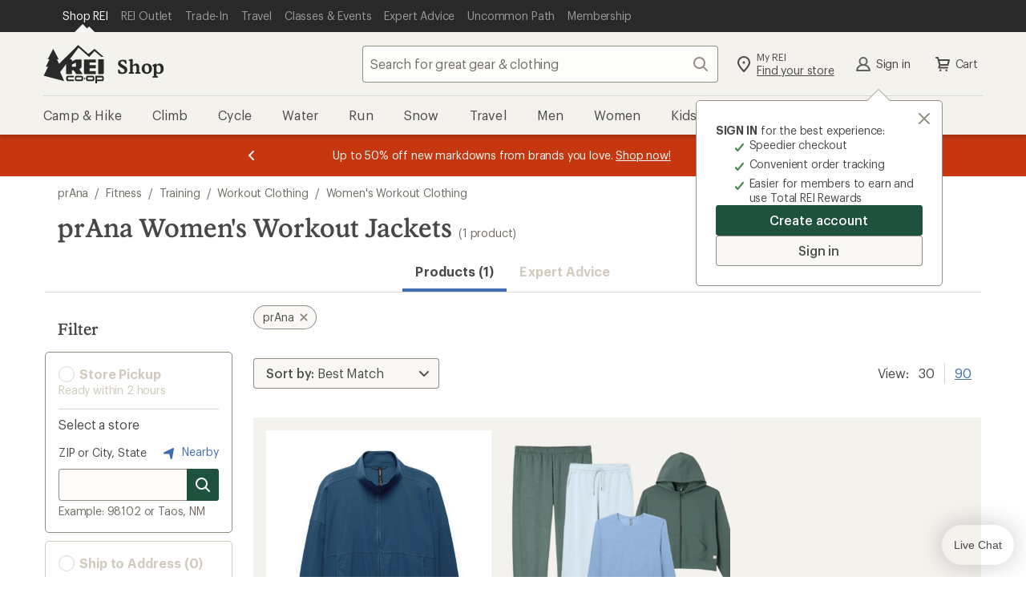

--- FILE ---
content_type: text/css
request_url: https://www.rei.com/search-ui/assets/Container.abe8b93ee32653dccb80.css
body_size: 1139
content:
html{-webkit-box-sizing:border-box;box-sizing:border-box;font-family:sans-serif;font-size:62.5%;line-height:1.15;-webkit-text-size-adjust:100%;-ms-text-size-adjust:100%;-ms-overflow-style:scrollbar;-webkit-tap-highlight-color:transparent;-webkit-font-smoothing:antialiased;-moz-osx-font-smoothing:grayscale}*,:after,:before{-webkit-box-sizing:inherit;box-sizing:inherit}@-ms-viewport{width:device-width}body{background-color:#fff;color:rgba(12,11,8,.75);font-family:Graphik,Graphik fallback,Helvetica Neue,sans-serif;font-size:1.6rem;font-style:normal;font-weight:400;letter-spacing:-.16px;line-height:1.5;margin:0}h1,h2,h3,h4,h5,h6{text-wrap:balance}p{text-wrap:pretty}[role=button],a,area,button,input,label,select,summary,textarea{-ms-touch-action:manipulation;touch-action:manipulation}button:focus{outline:.5rem auto -webkit-focus-ring-color}[type=reset],[type=submit],button,html [type=button]{-webkit-appearance:button}[type=button]::-moz-focus-inner,[type=reset]::-moz-focus-inner,[type=submit]::-moz-focus-inner,button::-moz-focus-inner{border-style:none;padding:0}input[type=date],input[type=datetime-local],input[type=month],input[type=time]{-webkit-appearance:listbox}[type=number]::-webkit-inner-spin-button,[type=number]::-webkit-outer-spin-button{height:auto}[type=search]{-webkit-appearance:none;outline-offset:-.2rem}[type=search]::-webkit-search-cancel-button,[type=search]::-webkit-search-decoration{-webkit-appearance:none}@font-face{font-display:swap;font-family:Stuart;font-weight:1 999;src:url(//www.rei.com/satchel/media/font-optimized/Stuart/REIStuart-VF-Web-Subset.woff2) format("woff2-variations"),url(//www.rei.com/satchel/media/font-optimized/Stuart/REIStuart-VF-Web-Subset.woff2) format("woff2")}@font-face{font-family:Stuart fallback;size-adjust:106%;src:local("Georgia")}@font-face{font-display:swap;font-family:Stuart;font-style:italic;font-weight:1 999;src:url(//www.rei.com/satchel/media/font-optimized/Stuart/REIStuartWebItalics-VF-Web-Subset.woff2) format("woff2-variations"),url(//www.rei.com/satchel/media/font-optimized/Stuart/REIStuartWebItalics-VF-Web-Subset.woff2) format("woff2")}@font-face{font-display:swap;font-family:Graphik;font-weight:1 999;src:url(//www.rei.com/satchel/media/font-optimized/Graphik/Graphik-VF-Web-Subset.woff2) format("woff2-variations"),url(//www.rei.com/satchel/media/font-optimized/Graphik/Graphik-VF-Web-Subset.woff2) format("woff2")}@font-face{font-family:Graphik fallback;size-adjust:92%;src:local("Verdana")}@font-face{font-display:swap;font-family:Graphik;font-style:italic;font-weight:1 999;src:url(//www.rei.com/satchel/media/font-optimized/Graphik/GraphikWebItalic-VF-Web-Subset.woff2) format("woff2-variations"),url(//www.rei.com/satchel/media/font-optimized/Graphik/GraphikWebItalic-VF-Web-Subset.woff2) format("woff2")}.lJTI0PFYDWM2l0jq3a1A{border:0;clip:rect(0,0,0,0);height:1px;left:-1px;margin:-1px;overflow:hidden;padding:0;position:fixed;top:-1px;width:1px}@media(min-width:768px){body .G_CwwRyrl6ES5RY7fGmk{display:none}}@media(max-width:767px){body .cdsMIXUBAI7pnanBKEtt{display:none}}h1,h2,h3,h4,h5,h6{margin-top:0}body{font-family:Graphik,Roboto,Helvetica Neue,Helvetica,Arial,sans-serif}.LKiIUKR5nkRlACr82Zog{color:rgba(12,11,8,.75);font-family:Graphik,Graphik fallback,Helvetica Neue,sans-serif;font-size:1.6rem;font-style:normal;font-weight:400;letter-spacing:-.16px;line-height:2.2rem}body,html{min-height:100vh}[role=main],main{align-self:stretch;display:flex;flex-direction:column;flex-grow:1;flex-shrink:0}ol>li{padding-bottom:0}.vRxl8WJ-QR-QNC43 #gladlyChat_container.browser,.vRxl8WJ-QR-QNC43 #gladlyChat_container.cleanslate,.vRxl8WJ-QR-QNC43 #gladlyChat_container.preload,[class*=cdr-modal__noscroll] #gladlyChat_container.browser,[class*=cdr-modal__noscroll] #gladlyChat_container.cleanslate,[class*=cdr-modal__noscroll] #gladlyChat_container.preload{z-index:0!important}
/*# sourceMappingURL=Container.abe8b93ee32653dccb80.css.map*/

--- FILE ---
content_type: text/javascript;charset=utf-8
request_url: https://recs.algorecs.com/rrserver/p13n_generated.js?a=30280c406d639577&ts=1769804598510&v=2.1.0.20251222&ssl=t&cn=Women%27s%20Workout%20Jackets&c=womens-workout-jackets&pt=%7Csearch_page.RecentlyViewed&s=39385565327276794147376584342400508171&sgs=%7Cnon-member%3Anon-member&cts=https%3A%2F%2Fwww.rei.com&l=1
body_size: 595
content:
var RR = RR || {}; RR.data = {JSON: {placements:[]}};var rr_remote_data='eF5j4cotK8lMETA0NDfWNdQ1ZClN9jBLTUk2MrSw1DVKsjDTNTE2T9U1tDC21E0yMTM3MDEyMbI0SwYAifANhA';var rr_sponsored={};var rr_recs={placements:[]},rr_mvtDetailed={mvtDetailed:[{"testId":66815,"testName":"|product-page| pdp placement optimization v1","testType":"RICH_RULE","treatmentId":74485,"treatmentName":"Control","control":true,"eligible":false}]},rr_dynamic={placements:[]},rr_call_after_flush=function(){if (typeof RR.jsonCallback === "function") {   RR.jsonCallback(RR.data.JSON); }};rr_flush=function(){if(rr_onload_called){if(RR.defaultCallback){RR.defaultCallback(rr_recs);}else{rr_placements=[];var p=rr_recs.placements,h,i;for(i=0;i<p.length;i++){rr_placements[i]=[(p[i].used?1:0),p[i].placementType,p[i].html];}for(i=0;i<rr_placement_place_holders.length;i++){h=document.getElementById('rr_placement_'+i);if(h&&typeof h!='undefined'){rr_insert_placement(h,rr_placement_place_holders[i]);}}}rr_call_after_flush();if(RR.renderDynamicPlacements){RR.renderDynamicPlacements();}if(window.rr_annotations_array){window.rr_annotations_array.push(window.rr_annotations);}else{window.rr_annotations_array = [window.rr_annotations];}}};rr_flush();

--- FILE ---
content_type: application/javascript
request_url: https://www.rei.com/iZ36/4weq/7ZT/dGo/EnkA/cEJ3wrLNGk2XJkpa/aixKAQ/WD/MiNFEDd0QB
body_size: 175438
content:
(function(){if(typeof Array.prototype.entries!=='function'){Object.defineProperty(Array.prototype,'entries',{value:function(){var index=0;const array=this;return {next:function(){if(index<array.length){return {value:[index,array[index++]],done:false};}else{return {done:true};}},[Symbol.iterator]:function(){return this;}};},writable:true,configurable:true});}}());(function(){rL();OB8();HH8();var c6=function(M6){return J2["unescape"](J2["encodeURIComponent"](M6));};var G3=function(K5,pR){return K5-pR;};var zr=function(Vv,Lt){return Vv&Lt;};var WK=function(Ip){if(Ip===undefined||Ip==null){return 0;}var qH=Ip["replace"](/[\w\s]/gi,'');return qH["length"];};var S6=function(JH,fU){return JH instanceof fU;};var A5=function x5(NZ,Ot){var Hq=x5;var LJ=qT(new Number(kL),HJ);var wB=LJ;LJ.set(NZ);for(NZ;wB+NZ!=Tn;NZ){switch(wB+NZ){case rw:{return String(...Ot);}break;case F:{NZ+=rV;return Bl.pop(),RU=JT[tB],RU;}break;case Vn:{var JT=Ot[LI];var tB=Ot[Uz];var rR=Ot[BP];Bl.push(TR);NZ-=vV;J2[ET()[hH(Nl)](dT,FH,Pp,mJ,cq,q6)][PG(typeof r3()[Ir(cT)],'undefined')?r3()[Ir(zT)](Wp,f3,cq):r3()[Ir(St)](ht,QT,bl)](JT,tB,vp(Y2,[sp()[KT(St)](OH,IG,xT),rR,r3()[Ir(F5)].apply(null,[jJ,RR,tt]),nJ(Nl),PG(typeof gB()[rJ(Pp)],CJ('',[][[]]))?gB()[rJ(OH)](VZ,J3,jZ,nJ(nJ(zT))):gB()[rJ(q5)](mJ,Y3,tq,zJ),nJ(gr[Lq]),Y6()[R5(SB)](Ft,Vr,nJ(nJ(zT))),nJ(Nl)]));var RU;}break;case Pf:{NZ-=l2;return parseInt(...Ot);}break;case fd:{J2[ET()[hH(Nl)](fK,VK,Pp,Nl,cq,sJ)][r3()[Ir(St)](FJ,QT,MZ)](WR,Gp,vp(Y2,[sp()[KT(St)](OH,nJ(Nl),Dt),AT,r3()[Ir(F5)].apply(null,[UR,RR,gZ]),nJ(Nl),gB()[rJ(q5)].call(null,xK,ER,tq,cT),nJ(Nl),Y6()[R5(SB)](Ft,bR,pB),nJ(Nl)]));var gI;return Bl.pop(),gI=WR[Gp],gI;}break;case On:{NZ-=Jz;var J5;return Bl.pop(),J5=xt,J5;}break;case Rk:{var Vp;Bl.push(dR);return Vp=[J2[gB()[rJ(Pv)].call(null,tH,ZR,DK,WJ)][gB()[rJ(jr)](zJ,V3,wU,gZ)]?J2[gB()[rJ(Pv)](nJ(nJ(Nl)),ZR,DK,Pv)][gB()[rJ(jr)](pB,V3,wU,tt)]:gB()[rJ(XT)](nt,NB,mq,At),J2[gB()[rJ(Pv)].call(null,br,ZR,DK,nJ(nJ([])))][PG(typeof sp()[KT(DR)],CJ([],[][[]]))?sp()[KT(Iv)].call(null,lT,Pl,dh):sp()[KT(sH)].apply(null,[dK,Yq,Or])]?J2[gB()[rJ(Pv)](lE,ZR,DK,nx)][sp()[KT(sH)](dK,gF,Or)]:gB()[rJ(XT)](mF,NB,mq,ME),J2[gB()[rJ(Pv)].apply(null,[hQ,ZR,DK,ME])][gB()[rJ(Bc)](nJ({}),D0,W7,QT)]?J2[gB()[rJ(Pv)](pB,ZR,DK,St)][gB()[rJ(Bc)](nJ({}),D0,W7,Hj)]:gB()[rJ(XT)](Ux,NB,mq,UF),f0(typeof J2[gB()[rJ(Pv)].apply(null,[MZ,ZR,DK,IM])][sp()[KT(cq)].call(null,hU,Pv,YG)],ET()[hH(BM)](VA,v4,OH,zh,M7,nJ(nJ({}))))?J2[gB()[rJ(Pv)](nJ(nJ(zT)),ZR,DK,KO)][sp()[KT(cq)].apply(null,[hU,nJ(zT),YG])][fY()[TA(Nl)](px,IY)]:IQ(zT)],Bl.pop(),Vp;}break;case U2:{var vM=Ot[LI];NZ+=DI;Bl.push(SQ);var qb=vp(Y2,[PG(typeof q7()[ms(q6)],CJ([],[][[]]))?q7()[ms(Hs)].apply(null,[R4,nt,dF,dT]):q7()[ms(q6)](mQ,q5,Pp,TF),vM[Nl]]);zO(zT,vM)&&(qb[PG(typeof sp()[KT(lE)],CJ([],[][[]]))?sp()[KT(Iv)].apply(null,[T7,OH,sJ]):sp()[KT(wU)].call(null,px,cq,rW)]=vM[zT]),zO(BM,vM)&&(qb[Y6()[R5(WE)](UF,gQ,r4)]=vM[BM],qb[PG(typeof MY()[q1(r7)],CJ([],[][[]]))?MY()[q1(U0)](qO,OH,l4,nJ(nJ([])),PM):MY()[q1(HQ)].apply(null,[C1,QT,b0,nJ(nJ([])),gF])]=vM[br]),this[r3()[Ir(wU)].call(null,WA,Iv,nJ(Nl))][r3()[Ir(BM)](LF,q6,nJ(zT))](qb);Bl.pop();}break;case tn:{var WR=Ot[LI];var Gp=Ot[Uz];NZ+=wX;var AT=Ot[BP];Bl.push(CA);}break;case Kk:{if(OF(BQ,undefined)&&OF(BQ,null)&&nj(BQ[fY()[TA(Nl)].apply(null,[px,CW])],Nl)){try{var S7=Bl.length;var vF=nJ([]);var kh=J2[MY()[q1(q5)](sb,Yx,JE,nJ(nJ({})),q5)](BQ)[sp()[KT(wO)].call(null,w4,w4,bK)](q7()[ms(HY)](jM,UF,zT,K7));if(nj(kh[fY()[TA(Nl)].apply(null,[px,CW])],Hs)){xt=J2[OF(typeof gB()[rJ(jY)],CJ([],[][[]]))?gB()[rJ(HQ)](Yc,Zh,YW,fK):gB()[rJ(OH)].call(null,rh,B7,MM,bl)](kh[gr[rh]],HQ);}}catch(Sj){Bl.splice(G3(S7,zT),Infinity,Fb);}}NZ+=mD;}break;case zL:{NZ+=sP;var Tx=f0(J2[r3()[Ir(HQ)].apply(null,[I3,QO,nJ(Nl)])][OF(typeof fY()[TA(Rj)],CJ('',[][[]]))?fY()[TA(Pp)](mQ,cK):fY()[TA(YO)](SM,lc)][r3()[Ir(bU)](t7,Yc,RR)][fY()[TA(zJ)](Ex,KB)](Y6()[R5(mQ)](sH,H6,jh)),null)?PG(typeof fY()[TA(b0)],'undefined')?fY()[TA(YO)].apply(null,[r4,WM]):fY()[TA(br)](r4,zZ):PG(typeof Y6()[R5(pE)],CJ('',[][[]]))?Y6()[R5(U0)](RQ,cq,VA):Y6()[R5(Pp)].call(null,PE,Rt,YO);var pj=f0(J2[r3()[Ir(HQ)].apply(null,[I3,QO,QT])][fY()[TA(Pp)](mQ,cK)][r3()[Ir(bU)](t7,Yc,nJ([]))][fY()[TA(zJ)](Ex,KB)](r3()[Ir(Wb)].call(null,MR,DR,jY)),null)?OF(typeof fY()[TA(wA)],CJ('',[][[]]))?fY()[TA(br)](r4,zZ):fY()[TA(YO)](Tj,LY):Y6()[R5(Pp)].apply(null,[PE,Rt,Hs]);var Rb=[CM,r1,gE,T1,Ps,Tx,pj];var Eh=Rb[PG(typeof gB()[rJ(zJ)],'undefined')?gB()[rJ(OH)](VZ,w1,DM,NM):gB()[rJ(mF)].call(null,Hs,FI,p7,OH)](r3()[Ir(cq)].apply(null,[OG,BM,zh]));var bW;return Bl.pop(),bW=Eh,bW;}break;case An:{var N7=Ot[LI];NZ+=zX;Bl.push(JW);var wj=N7[Y6()[R5(Yc)](dT,PR,Oj)]||{};wj[PG(typeof fY()[TA(HQ)],CJ('',[][[]]))?fY()[TA(YO)].apply(null,[Rs,M7]):fY()[TA(HY)](PE,DQ)]=r3()[Ir(r7)](g5,T7,nJ(zT)),delete wj[r3()[Ir(30)](1840,102,60)],N7[Y6()[R5(Yc)].call(null,dT,PR,Js)]=wj;Bl.pop();}break;case RL:{Bl.push(kF);var CM=J2[r3()[Ir(HQ)].apply(null,[I3,QO,UF])][gB()[rJ(BO)](Jj,Z3,Z4,hQ)]||J2[fY()[TA(Pp)].call(null,mQ,cK)][gB()[rJ(BO)].apply(null,[zh,Z3,Z4,YW])]?fY()[TA(br)](r4,zZ):Y6()[R5(Pp)].apply(null,[PE,Rt,Yx]);NZ-=df;var r1=f0(J2[PG(typeof r3()[Ir(rE)],'undefined')?r3()[Ir(zT)](cb,P7,TE):r3()[Ir(HQ)](I3,QO,jY)][fY()[TA(Pp)](mQ,cK)][r3()[Ir(bU)].call(null,t7,Yc,Oj)][fY()[TA(zJ)](Ex,KB)](fY()[TA(wA)](cT,sX)),null)?fY()[TA(br)](r4,zZ):Y6()[R5(Pp)](PE,Rt,SQ);var gE=f0(typeof J2[gB()[rJ(Pv)](nJ([]),kH,DK,sH)][fY()[TA(wA)](cT,sX)],OF(typeof ET()[hH(zT)],'undefined')?ET()[hH(BM)](zT,Vs,OH,g4,M7,nJ(nJ({}))):ET()[hH(br)].call(null,Cj,cM,Kj,TE,L1,At))&&J2[gB()[rJ(Pv)](nJ(nJ(zT)),kH,DK,St)][fY()[TA(wA)](cT,sX)]?fY()[TA(br)](r4,zZ):Y6()[R5(Pp)].apply(null,[PE,Rt,nJ(nJ([]))]);var T1=f0(typeof J2[r3()[Ir(HQ)](I3,QO,IM)][fY()[TA(wA)](cT,sX)],ET()[hH(BM)](OH,Vs,OH,WO,M7,Ux))?fY()[TA(br)].call(null,r4,zZ):OF(typeof Y6()[R5(WJ)],'undefined')?Y6()[R5(Pp)](PE,Rt,nx):Y6()[R5(U0)].apply(null,[bF,dM,Ej]);var Ps=OF(typeof J2[OF(typeof r3()[Ir(tH)],CJ('',[][[]]))?r3()[Ir(HQ)](I3,QO,Yx):r3()[Ir(zT)](St,Dh,nJ(nJ({})))][fY()[TA(QO)](ME,Uq)],ET()[hH(BM)](mF,Vs,OH,Jc,M7,At))||OF(typeof J2[fY()[TA(Pp)](mQ,cK)][fY()[TA(QO)].apply(null,[ME,Uq])],ET()[hH(BM)](QT,Vs,OH,mj,M7,Jc))?fY()[TA(br)](r4,zZ):Y6()[R5(Pp)].call(null,PE,Rt,nJ(nJ(Nl)));}break;case M9:{var BQ=Ot[LI];NZ-=Lm;Bl.push(Fb);var xt;}break;case L:{var cE=Ot[LI];Bl.push(RQ);var OA=cE[Y6()[R5(Yc)](dT,dG,cO)]||{};OA[fY()[TA(HY)](PE,c4)]=r3()[Ir(r7)].call(null,Yt,T7,YW),delete OA[r3()[Ir(30)](1677,102,58)],cE[Y6()[R5(Yc)](dT,dG,WJ)]=OA;NZ+=dk;Bl.pop();}break;case O8:{var rc=Ot[LI];Bl.push(Gb);NZ+=bC;var DO=vp(Y2,[q7()[ms(q6)](bM,mj,Pp,TF),rc[Nl]]);zO(II[sp()[KT(WJ)].apply(null,[tt,nJ(nJ([])),QH])](),rc)&&(DO[PG(typeof sp()[KT(p4)],'undefined')?sp()[KT(Iv)](Mh,jh,tt):sp()[KT(wU)].call(null,px,QT,JB)]=rc[zT]),zO(BM,rc)&&(DO[Y6()[R5(WE)].apply(null,[UF,NR,wA])]=rc[BM],DO[MY()[q1(HQ)].call(null,C1,pB,VF,TE,gF)]=rc[gr[HQ]]),this[r3()[Ir(wU)].call(null,S3,Iv,Hs)][r3()[Ir(BM)](CU,q6,nJ(nJ([])))](DO);Bl.pop();}break;}}};var UY=function LQ(E4,gs){var NW=LQ;do{switch(E4){case pz:{while(Us(OO,Nl)){var Ls=QE(G3(CJ(OO,mx),Bl[G3(Bl.length,zT)]),vQ.length);var H0=Px(fF,OO);var p1=Px(vQ,Ls);fE+=cc(Zk,[zr(jx(IW(H0),IW(p1)),jx(H0,p1))]);OO--;}E4-=Qn;}break;case Rz:{E4=Tw;var kY=F7[sE];var U4=G3(kY.length,zT);}break;case hn:{E4=Nn;while(Us(hE,Nl)){FY+=b7[hE];hE--;}return FY;}break;case fD:{E4-=Gk;return Vh(DC,[bb]);}break;case z2:{var v7=gs[LI];var Ph=CJ([],[]);E4+=In;for(var fM=G3(v7.length,zT);Us(fM,Nl);fM--){Ph+=v7[fM];}return Ph;}break;case EX:{var rM=gs[LI];rA.WX=LQ(z2,[rM]);E4+=rm;while(GM(rA.WX.length,Yq))rA.WX+=rA.WX;}break;case Hn:{if(GM(VY,nc.length)){do{Y6()[nc[VY]]=nJ(G3(VY,U0))?function(){return vp.apply(this,[lk,arguments]);}:function(){var W0=nc[VY];return function(D1,Is,P0){var zM=x0(D1,Is,nJ(zT));Y6()[W0]=function(){return zM;};return zM;};}();++VY;}while(GM(VY,nc.length));}E4+=H2;}break;case Tw:{if(Us(U4,Nl)){do{var XO=QE(G3(CJ(U4,O7),Bl[G3(Bl.length,zT)]),Sc.length);var sQ=Px(kY,U4);var sM=Px(Sc,XO);bb+=cc(Zk,[zr(IW(zr(sQ,sM)),jx(sQ,sM))]);U4--;}while(Us(U4,Nl));}E4+=dX;}break;case EV:{E4+=EV;return cc(G9,[fE]);}break;case FP:{Bl.push(AQ);SW=function(XA){return LQ.apply(this,[EX,arguments]);};Vh(X8,[Ms,Ex,mj]);Bl.pop();E4=Nn;}break;case Uz:{E4+=nC;while(GM(R7,nO.length)){fY()[nO[R7]]=nJ(G3(R7,YO))?function(){return vp.apply(this,[B,arguments]);}:function(){var WY=nO[R7];return function(TO,Rc){var Uh=d7(TO,Rc);fY()[WY]=function(){return Uh;};return Uh;};}();++R7;}}break;case X8:{var cQ=gs[LI];var nQ=CJ([],[]);var hF=G3(cQ.length,zT);E4=Nn;while(Us(hF,Nl)){nQ+=cQ[hF];hF--;}return nQ;}break;case S2:{var qE=gs[LI];w7.wD=LQ(X8,[qE]);E4=Nn;while(GM(w7.wD.length,jw))w7.wD+=w7.wD;}break;case Rm:{Bl.push(hx);Gj=function(sO){return LQ.apply(this,[S2,arguments]);};E4=Nn;Vh.call(null,K9,[AO,DM,ZE]);Bl.pop();}break;case zX:{var Uc=gs[LI];var mx=gs[Uz];var vQ=Qs[mF];var fE=CJ([],[]);var fF=Qs[Uc];E4=pz;var OO=G3(fF.length,zT);}break;case T8:{var Wx=gs[LI];var BE=CJ([],[]);E4=Nn;for(var CO=G3(Wx.length,zT);Us(CO,Nl);CO--){BE+=Wx[CO];}return BE;}break;case H:{E4+=km;var XY=gs[LI];x0.md=LQ(T8,[XY]);while(GM(x0.md.length,lE))x0.md+=x0.md;}break;case c8:{return J7;}break;case Vd:{Bl.push(O4);vs=function(Dx){return LQ.apply(this,[H,arguments]);};E4=Nn;Vh(J8,[wb,th,Pv]);Bl.pop();}break;case l2:{var vA=gs[LI];var O7=gs[Uz];E4+=L2;var sE=gs[BP];var HE=gs[gX];var Sc=F7[tt];var bb=CJ([],[]);}break;case q:{var b7=gs[LI];var FY=CJ([],[]);var hE=G3(b7.length,zT);E4+=YX;}break;case gX:{var N1=gs[LI];d7.qn=LQ(q,[N1]);E4+=gd;while(GM(d7.qn.length,mJ))d7.qn+=d7.qn;}break;case cm:{Bl.push(Gb);Cc=function(bs){return LQ.apply(this,[gX,arguments]);};d7.call(null,bU,Cx);E4=Nn;Bl.pop();}break;case Ad:{var xs=gs[LI];var J7=CJ([],[]);var Ah=G3(xs.length,zT);E4+=rC;while(Us(Ah,Nl)){J7+=xs[Ah];Ah--;}}break;case Jm:{var m7=gs[LI];LW.bX=LQ(Ad,[m7]);E4-=MP;while(GM(LW.bX.length,cw))LW.bX+=LW.bX;}break;case gk:{Bl.push(p0);A4=function(GY){return LQ.apply(this,[Jm,arguments]);};LW(Ft,m0,QT,J1);E4-=hw;Bl.pop();}break;case ZC:{while(GM(L4,MU.length)){r3()[MU[L4]]=nJ(G3(L4,zT))?function(){return vp.apply(this,[AD,arguments]);}:function(){var g0=MU[L4];return function(HW,f1,ps){var xb=rA(HW,f1,KO);r3()[g0]=function(){return xb;};return xb;};}();++L4;}E4-=Wm;}break;case S9:{E4-=FC;var nc=gs[LI];vs(nc[Nl]);var VY=Nl;}break;case JP:{return [IQ(BM),SB,IQ(IM),[br],IQ(F5),mF,Iv,IQ(OH),IQ(bl),[w4],IQ(IG),mF,IQ(Hs),Hj,Lq,wO,IQ(MZ),IQ(QT),TE,Pp,IQ(nF),mF,IQ(Hs),IQ(BM),pB,IQ(p4),Hs,Js,IQ(KO),IQ(zT),IQ(OH),IQ(zT),mF,IQ(Hs),OH,rh,IQ(St),F5,br,IQ(St),IQ(zT),IQ(nx),Pl,BM,[zT],IQ(Ej),br,Nl,IQ(Iv),BM,IQ(Pp),St,IQ(nF),VA,IQ(BM),wO,IQ(q6),Hs,IQ(d4),wA,wO,Nl,IQ(SB),gF,br,YO,IQ(Hs),IQ(Iv),IQ(br),IQ(w4),gF,IQ(Hs),IQ(BM),q6,br,IQ(F5),IQ(BM),St,IQ(HY),wU,IQ(Hs),br,IQ(q6),Pp,IQ(BM),HQ,IQ(cq),SQ,SB,YO,zT,IQ(br),IQ(w4),IQ(q5),px,IQ(Hs),Nl,IQ(zT),br,BM,IQ(SB),IQ(zT),IQ(q6),Pl,IQ(BM),Iv,IQ(w4),St,Hs,IQ(wO),HQ,IQ(br),HQ,IQ(St),Pp,IQ(dY),wU,IQ(Hs),Nl,zT,OH,IQ(BM),IQ(zT),IQ(br),IQ(Pp),Lq,IQ(YO),IQ(Hs),Nl,Pp,IQ(BM),IQ(U0),w4,IQ(WO),WE,IQ(BM),OH,Pp,Nl,ME,IQ(q5),IQ(br),BM,U0,IQ(OH),w4,IQ(q6),w4,IQ(wO),Pl,[St],IQ(q6),SB,Nl,IQ(St),IQ(zT),zT,IQ(BM),IQ(w4),Nl,SB,IQ(MZ),jh,Nl,U0,IQ(w4),U0,Nl,IQ(Hs),Pp,IQ(q5),Hs,IQ(br),U0,zT,zT,IQ(Hs),Lq,IQ(OH),gF,IQ(SQ),St,[w4],q5,IQ(KO),gF,IQ(Iv),IQ(UF),YO,IQ(YO),IQ(SB),zT,IQ(Pp),Hs,KO,HQ,IQ(Sb),Ft,zT,Hs,IQ(TM),KO,St,IQ(SB),w4,IQ(q6),zT,HQ,IQ(Iv),Nl,w4,IQ(w4),Iv,br,IQ(U0),br,IQ(q6),[Iv],[YO],IQ(px),IM,IQ(br),Nl,IQ(w4),OH,Pp,IQ(wU),[Iv],IQ(dT),cO,IQ(br),IQ(BM),IQ(rh),St,IQ(BM),[YO],IQ(Ux),[SB],HQ,IQ(IM),[zT],Nl,zT,OH,HQ,q6,IQ(BM),Iv,OH,zT,IQ(zT),IQ(YO),BM,br,St,IQ(SQ),VZ,IQ(zT),IQ(U0),q5,IQ(Hs),IQ(gF),IQ(Hs),IQ(xK),IQ(zT),Oj,IQ(HQ),IQ(br),IQ(OH),IQ(U0),wU,IQ(HQ),br,Pp,IQ(w4),IQ(SQ),[zT],IQ(BM),w4,IQ(St),BM,Iv,IQ(St),zT,HQ,IQ(Iv),IQ(F5),q5,Iv,[St],F5,IQ(gF),IQ(U0),IQ(Pl),IQ(Hs),zT,mE,IQ(w4),wO,IQ(BM),F5,br,IQ(U0),zT,w4,SB,IQ(br),YO,Nl,IQ(Z7),jh,IQ(OH),IQ(BM),BM,Hs,IQ(Yx),xK,IQ(YO),IQ(br),IQ(St),[U0],zT,tt,br,IQ(Hs),YO,F5,IQ(BM),br,IQ(YO),IQ(Iv),SB,IQ(SB),px,IQ(br),IQ(BM),IQ(YO),HQ,IQ(U0),zT,gF,IQ(SB),Pp,IQ(BM),zT,OH,IQ(F5),q5,IQ(BM),HQ,IQ(mE),St,St,IQ(rh),SQ,St,IQ(OH),q5,IQ(OH),IQ(St),[U0],bl,IQ(Iv),q6,IQ(w4),IQ(bl),VZ,IQ(Pp),Hs,Pp,IQ(TM),px,[br],IQ(DM),cq,Ux,OH,IQ(U0),IQ(Oj),RR,Hs,YO,IQ(Yx),IM,IQ(BM),zT,IQ(Hs),IQ(BM),IQ(Ex),zh,Nl,IQ(br),br,IQ(WO),Yx,U0,IQ(SB),w4,IQ(cO),jY,IQ(Iv),IQ(St),q6,IQ(St),Pp,IQ(zT),IQ(dY),SQ,St,Nl,Pp,St,Hs,BM,IQ(BM),IQ(br),IQ(St),OH,IQ(HQ),zT,IQ(zT),IQ(St),tt,IQ(YO),Iv,IQ(gF),[Nl],IQ(Hs),zT,[Nl],IQ(SB),U0,zT,IQ(BM),SB,IQ(dY),[SB]];}break;case lf:{qM=[[YO,IQ(Hs),zT,YO],[WO,Nl,IQ(q6),ME],[],[cq,IQ(br),gF,IQ(YO),IQ(U0),w4],[IQ(w4),gF,BM,Iv,IQ(q6)],[],[],[tt,SB,IQ(OH),Iv,YO],[],[],[],[IQ(Iv),OH,IQ(Hs)],[],[St,OH,IQ(tt)],[wO,IQ(SB),IQ(zT)],[dY,IQ(SB),gF]];E4+=CD;}break;case PV:{E4=Nn;if(GM(JY,Yj.length)){do{gB()[Yj[JY]]=nJ(G3(JY,OH))?function(){return vp.apply(this,[gX,arguments]);}:function(){var vb=Yj[JY];return function(Gh,sA,DY,lM){var lO=LW.call(null,Kb,sA,DY,q6);gB()[vb]=function(){return lO;};return lO;};}();++JY;}while(GM(JY,Yj.length));}}break;case C9:{SF=[IQ(HQ),[Nl],OH,IQ(Iv),IQ(YO),q6,IQ(zh),MZ,IQ(SB),HQ,zT,IQ(St),Hs,IQ(Iv),IQ(wO),bl,YO,IQ(gF),w4,[zT],IQ(Hs),zT,YO,IG,IQ(zT),wO,IQ(Oj),zT,q5,IQ(q6),IQ(q6),IQ(q6),w4,IQ(HQ),St,IQ(BM),IQ(br),ME,IQ(xK),mF,IQ(Z7),Yc,OH,BM,IQ(F5),zT,Pl,IQ(bl),wO,gF,IQ(Hs),IQ(BM),q6,IQ(SB),wO,IQ(F5),Hs,IQ(BM),IQ(St),IQ(bl),wU,IQ(wO),wO,IQ(SB),IQ(SB),Pp,IQ(BM),mE,IQ(HY),OH,IQ(F5),q5,IQ(BM),BM,br,Hs,IQ(Iv),w4,IQ(Iv),IQ(BM),zh,Hs,IQ(Hs),St,IQ(TE),SB,IQ(Pp),F5,Hs,HQ,IQ(br),IQ(YO),IQ(St),ME,Lq,mF,IQ(SB),YO,gF,IQ(gF),IQ(r4),VA,IQ(BM),St,Nl,IQ(nF),Sb,zT,IQ(wO),BM,gF,IQ(p4),Sb,IQ(HQ),q6,IQ(bl),IQ(TE),TE,wO,IQ(bl),BM,Nl,IQ(zT),zT,IQ(zT),IQ(br),q6,Hs,IQ(br),IQ(BM),gF,IQ(px),Yc,BM,IQ(VZ),Pl,[Nl],Hs,IQ(gF),BM,YO,br,IQ(w4),gF,BM,Iv,IQ(q6),w4,Nl,IQ(br),br,HQ,IQ(F5),Yx,HQ,IQ(br),IQ(BM),IQ(gF),IQ(TE),IM,wO,gF,BM,Hs,IQ(SB),IQ(TE),Z7,wU,U0,IQ(gF),OH,IQ(Hs),zT,IQ(Jj),IG,wO,IQ(YO),q5,IQ(q5),w4,HQ,IQ(w4),br,IQ(OH),SB,IQ(Iv),IQ(zT),IQ(F5),q5,IQ(gF),IQ(Pp),IQ(zT),Hj,IQ(OH),IQ(q6),OH,IQ(HQ),St,br,w4,IQ(gF),IQ(q5),IQ(br),Hs,Hs,IQ(zT),Pp,IQ(Hs),Pp,IQ(q5),Hs,St,zT,IQ(wO),q6,BM,YO,IQ(F5),IQ(gF),gF,BM,br,Iv,IQ(SB),IQ(br),Nl,Iv,F5,IQ(BM),br,IQ(zT),YO,IQ(U0),IQ(zT),IQ(U0),OH,IQ(HQ),IQ(px),jh,IQ(YO),BM,F5,IQ(zT),HQ,IQ(w4),IQ(Iv),IQ(HQ),zT,zT,br,Hs,IQ(OH),IQ(zT),q5,IQ(Hs),zT,q6,IQ(w4),Hs,IQ(OH),IQ(TE),jh,cO,IQ(zT),Pp,IQ(SB),OH,Pp,IQ(TM),Z7,wU,IQ(BM),SB,Iv,IQ(OH),YO,IQ(St),Pp,IQ(zT),IQ(Ft),zh,px,IQ(St),q6,IQ(OH),IQ(Iv),Hs,IQ(br),IQ(BM),gF,IQ(ME),wU,IQ(Hs),zT,IQ(QT),px,IQ(br),Hs,IQ(Hs),IQ(F5),F5,IQ(br),SB,IQ(w4),IQ(YO),wO,IQ(SB),IQ(QT),Yc,IQ(Iv),gF,IQ(gF),OH,Pp];E4+=Wk;}break;case E9:{var Yj=gs[LI];E4=PV;A4(Yj[Nl]);var JY=Nl;}break;case Qz:{E4=Nn;Tc=[[IQ(BM),Iv,IQ(w4),St,Iv],[zT,YO,IQ(Hs),zT,YO],[],[],[]];}break;case hd:{var nO=gs[LI];E4=Uz;Cc(nO[Nl]);var R7=Nl;}break;case TI:{E4=ZC;var MU=gs[LI];SW(MU[Nl]);var L4=Nl;}break;}}while(E4!=Nn);};var vp=function xx(Bh,bQ){var EQ=xx;do{switch(Bh){case pz:{for(var XE=zT;GM(XE,bQ[fY()[TA(Nl)](px,vO)]);XE++){var Os=bQ[XE];if(OF(Os,null)&&OF(Os,undefined)){for(var Lx in Os){if(J2[OF(typeof ET()[hH(Nl)],'undefined')?ET()[hH(Nl)].apply(null,[xK,n7,Pp,HQ,cq,IM]):ET()[hH(br)](mJ,CQ,lj,Hj,L7,ME)][fY()[TA(BM)](qj,ZH)][Y6()[R5(w4)](NM,rB,wA)].call(Os,Lx)){SO[Lx]=Os[Lx];}}}}Bh-=X8;}break;case O9:{F7=FM();UY.call(this,E9,[Wh()]);q0=UY(JP,[]);Bh-=GP;UY(lf,[]);Vh(zm,[wW()]);UY(C9,[]);}break;case zC:{var q4;return Bl.pop(),q4=SO,q4;}break;case r9:{Bh-=Km;Uj=function(MA){return xx.apply(this,[L9,arguments]);}([function(EO,GQ){return xx.apply(this,[jD,arguments]);},function(s7,Zx,KM){'use strict';return YF.apply(this,[Uz,arguments]);}]);}break;case Uz:{Bl.pop();Bh=U9;}break;case ZI:{Bh+=A9;return Bl.pop(),TW=W4[tW],TW;}break;case kX:{Bh=O9;B0();Vh.call(this,VI,[Wh()]);sx=I7();UY.call(this,S9,[Wh()]);Xj();UY.call(this,hd,[Wh()]);}break;case bz:{UY(Qz,[]);Vh(jC,[wW()]);Vh(gX,[]);Bh-=Mf;I4=Vh(rd,[]);cc(FP,[wW()]);UQ=Vh(G9,[]);}break;case Oz:{Bh=SL;LW=function(fQ,YM,F4,b4){return UY.apply(this,[l2,arguments]);};Cc=function(){return UY.apply(this,[cm,arguments]);};A4=function(){return UY.apply(this,[gk,arguments]);};Vh(HD,[]);VO=SY();}break;case Sm:{Gx=Vh(C,[]);cc(AD,[wW()]);(function(tM,Kh){return Vh.apply(this,[TV,arguments]);}(['KBBbwwwwww','AKFKGGf','AKZAZGnKZBbwwwwww','ZSGwfnZ','KwAF','Z','SK','Kw','S','w','Swww','fwww','SwwS','K','KK','G','A','SbAf','SS','KwS'],Lq));Bh=r9;gr=cc(Mf,[['AwZBbwwwwww','S','F','fA','GBBfBbwwwwww','GBnZf','AKZAZGnKZBbwwwwww','AKFKGGf','FfFFGwnbwwwwww','FFFFFFF','f','SKF','SwKA','fGww','AwZG','FSZK','SGfFA','fKnGF','SB','K','w','n','Sf','Sn','fw','ff','Sw','SBw','KB','Zw','Kw','A','AKZAZGnKZG','AZZZ','KZZZ','Swwww','ZZ','SG','Gn','Kwww','SZ','B','fww','SF','KwSG','ZZZZZZ','Sbnf','KbSS','SS','G','fK','Swww','ZZZ','KKKK','fwww','SbFS','Kf','SbGn','SbAf','fGwwwww','nG','nAZ','KSGwwwww'],nJ(nJ(Nl))]);N9=function WWMGNTSYhF(){db();nY();function Qc(){this["rd"]=(this["jA"]&0xffff)*5+(((this["jA"]>>>16)*5&0xffff)<<16)&0xffffffff;this.xz=Xc;}function nY(){FI=+ ! +[],NP=+[],XT=+ ! +[]+! +[]+! +[]+! +[]+! +[]+! +[],t1=! +[]+! +[],Vv=+ ! +[]+! +[]+! +[]+! +[]+! +[],w=[+ ! +[]]+[+[]]-+ ! +[]-+ ! +[],zS=[+ ! +[]]+[+[]]-+ ! +[],WP=[+ ! +[]]+[+[]]-[],cI=+ ! +[]+! +[]+! +[],rS=+ ! +[]+! +[]+! +[]+! +[]+! +[]+! +[]+! +[],v1=! +[]+! +[]+! +[]+! +[];}JC();function c4(ZB,Xn){var TB=c4;switch(ZB){case xG:{var EI=Xn[NP];EI[EI[NJ](lU)]=function(){var RG=this[RU]();var qt=this[MW]();var tn=this[MW]();var PS=this[HB](tn,qt);if(dG(RG)){var vS=this;var OG={get(Nb){vS[kT]=Nb;return tn;}};this[kT]=new Proxy(this[kT],OG);}this[xO].push(PS);};c4(WJ,[EI]);}break;case j:{var SV=Xn[NP];SV[SV[NJ](ZV)]=function(){LU.call(this[WI]);};c4(sO,[SV]);}break;case At:{var gJ=Xn[NP];gJ[gJ[NJ](lV)]=function(){var D4=this[xO].pop();var M=this[RU]();if(QO(typeof D4,JJ()[TJ(VU)](Z,BP,HU(wJ)))){throw JJ()[TJ(Fv)].call(null,Fv,Ab,UV);}if(Bn(M,VP)){D4.L++;return;}this[xO].push(new Proxy(D4,{get(Zv,DW,HO){if(M){return ++Zv.L;}return Zv.L++;}}));};c4(PT,[gJ]);}break;case WJ:{var fW=Xn[NP];fW[fW[NJ](Jt)]=function(){var QJ=this[RU]();var YB=this[xO].pop();var VO=this[xO].pop();var OV=this[xO].pop();var hv=this[NU][W4.G];this[c1](W4.G,YB);try{this[B]();}catch(pP){this[xO].push(this[Sv](pP));this[c1](W4.G,VO);this[B]();}finally{this[c1](W4.G,OV);this[B]();this[c1](W4.G,hv);}};qv(JS,[fW]);}break;case XB:{var RP=Xn[NP];RP[RP[NJ](KP)]=function(){var Av=this[RU]();var LB=RP[XU]();if(dG(this[MW](Av))){this[c1](W4.G,LB);}};c4(Yt,[RP]);}break;case sO:{var k4=Xn[NP];k4[k4[NJ](jn)]=function(){this[xO].push(wP(this[MW](),this[MW]()));};c4(UU,[k4]);}break;case WU:{var h=Xn[NP];h[h[NJ](gn)]=function(){this[xO].push(BG(this[MW](),this[MW]()));};c4(j,[h]);}break;case UU:{var G4=Xn[NP];G4[G4[NJ](S4)]=function(){this[xO].push(KW(this[MW](),this[MW]()));};c4(xG,[G4]);}break;case Yt:{var IU=Xn[NP];IU[IU[NJ](VT)]=function(){var qW=[];var pS=this[xO].pop();var rU=GI(this[xO].length,VP);for(var TV=Z;GU(TV,pS);++TV){qW.push(this[vP](this[xO][rU--]));}this[IS](hU()[AT(VP)].call(null,VU,XS,dG(dG({})),HU(mv)),qW);};c4(At,[IU]);}break;case PT:{var RT=Xn[NP];RT[RT[NJ](c1)]=function(){this[xO].push(GU(this[MW](),this[MW]()));};c4(WU,[RT]);}break;}}function h0(){return dz()+CC("\x64\x30\x36\x32\x35\x61\x64")+3;}function En(Sn){return vB()[Sn];}function V(){var TP={};V=function(){return TP;};return TP;}function mn(MI,vW){return MI>>>vW;}function GV(E,Hb){return E&Hb;}function b(zn,NV){var kI=b;switch(zn){case xU:{var tJ=NV[NP];Lt=function(TW,Gb,Kv){return RB.apply(this,[I1,arguments]);};return hI(tJ);}break;case NP:{var VW=NV[NP];var tB=NV[FI];var lW=NV[t1];var fP=NV[cI];var Z4=jW([],[]);var DP=BG(jW(VW,BT()),LT);var DG=dI[lW];var nW=Z;if(GU(nW,DG.length)){do{var C=nP(DG,nW);var qG=nP(UP.jI,DP++);Z4+=jB(xU,[pI(GV(OT(C),qG),GV(OT(qG),C))]);nW++;}while(GU(nW,DG.length));}return Z4;}break;case rS:{var AW=NV[NP];UP=function(PU,xv,sn,kS){return b.apply(this,[NP,arguments]);};return Ev(AW);}break;case K:{var UW=NV[NP];var XW=NV[FI];var IO=V()[jJ(Pt)].call(null,VP,HU(gB),dG(dG([])));for(var XJ=Z;GU(XJ,UW[Qt()[vt(VP)](HU(vn),IG,VP)]);XJ=jW(XJ,VP)){var WG=UW[PW()[fv(Z)](CG,Z,HU(ZS))](XJ);var zP=XW[WG];IO+=zP;}return IO;}break;case G:{var zB={'\x36':V()[jJ(Z)](Pt,HU(JI),dG(dG([]))),'\x42':JJ()[TJ(Z)].call(null,VU,CG,HU(J1)),'\x44':JJ()[TJ(VP)](VP,p,HU(mW)),'\x49':d1()[En(Z)].call(null,HU(ZU),M1,CS,Sv),'\x4a':Qt()[vt(Z)](HU(Dt),P4,Z),'\x4e':JJ()[TJ(Pt)](Ob,dG(dG(Z)),HU(cb)),'\x57':d1()[En(VP)].call(null,HU(EW),rt,VU,Pb),'\x6d':V()[jJ(VP)].apply(null,[Z,ZT,dG(Z)])};return function(tS){return b(K,[tS,zB]);};}break;case l1:{var gT=NV[NP];var tV=NV[FI];var DB=NV[t1];var gV=NV[cI];var f4=jW([],[]);var nB=BG(jW(gV,BT()),CG);var vT=bT[gT];var ES=Z;if(GU(ES,vT.length)){do{var qb=nP(vT,ES);var qT=nP(BJ.pn,nB++);f4+=jB(xU,[pI(GV(OT(qb),qT),GV(OT(qT),qb))]);ES++;}while(GU(ES,vT.length));}return f4;}break;case AV:{var CW=NV[NP];BJ=function(SG,AP,WV,z1){return b.apply(this,[l1,arguments]);};return gO(CW);}break;case hW:{var Bv=NV[NP];var sV=NV[FI];var ht=NV[t1];var IP=jW([],[]);var sI=BG(jW(Bv,BT()),CG);var YJ=wG[ht];var II=Z;if(GU(II,YJ.length)){do{var SS=nP(YJ,II);var WO=nP(f1.NG,sI++);IP+=jB(xU,[pI(GV(OT(SS),WO),GV(OT(WO),SS))]);II++;}while(GU(II,YJ.length));}return IP;}break;case PT:{var DS=NV[NP];f1=function(WS,mO,vb){return b.apply(this,[hW,arguments]);};return RW(DS);}break;case TS:{var tU=NV[NP];RW(tU[Z]);var mt=Z;if(GU(mt,tU.length)){do{Qt()[tU[mt]]=function(){var pB=tU[mt];return function(W,YG,xt){var TU=f1.apply(null,[W,dG(dG({})),xt]);Qt()[pB]=function(){return TU;};return TU;};}();++mt;}while(GU(mt,tU.length));}}break;}}function fU(){return CJ.apply(this,[Cn,arguments]);}var Cv;function Dv(UG,Nt){var zI=Dv;switch(UG){case t1:{var cB=Nt[NP];cB[Lv]=function(){var s=V()[jJ(Pt)].call(null,VP,HU(gB),CU);for(let nU=Z;GU(nU,CU);++nU){s+=this[RU]().toString(Pt).padStart(CU,V()[jJ(Z)].call(null,Pt,HU(JI),dG(dG({}))));}var LJ=parseInt(s.slice(VP,HJ),Pt);var dU=s.slice(HJ);if(EV(LJ,Z)){if(EV(dU.indexOf(JJ()[TJ(Z)](VU,nT,HU(J1))),HU(VP))){return Z;}else{LJ-=JP[CS];dU=jW(V()[jJ(Z)](Pt,HU(JI),dG(VP)),dU);}}else{LJ-=JP[VU];dU=jW(JJ()[TJ(Z)](VU,xI,HU(J1)),dU);}var jG=Z;var VS=VP;for(let wS of dU){jG+=H(VS,parseInt(wS));VS/=Pt;}return H(jG,Math.pow(Pt,LJ));};kO(gU,[cB]);}break;case dB:{var v4=Nt[NP];v4[YI]=function(QW,CV){var gW=atob(QW);var H4=Z;var SJ=[];var lv=Z;for(var Pv=Z;GU(Pv,gW.length);Pv++){SJ[lv]=gW.charCodeAt(Pv);H4=sJ(H4,SJ[lv++]);}kO(nJ,[this,BG(jW(H4,CV),Xv)]);return SJ;};Dv(t1,[v4]);}break;case Mv:{var vU=Nt[NP];vU[RU]=function(){return this[ZW][this[NU][W4.G]++];};Dv(dB,[vU]);}break;case NP:{var A4=Nt[NP];A4[MW]=function(K4){return this[vP](K4?this[xO][GI(this[xO][Qt()[vt(VP)].call(null,HU(vn),Pb,VP)],VP)]:this[xO].pop());};Dv(Mv,[A4]);}break;case G:{var ct=Nt[NP];ct[vP]=function(Yn){return EV(typeof Yn,JJ()[TJ(VU)](Z,g1,HU(wJ)))?Yn.L:Yn;};Dv(NP,[ct]);}break;case j4:{var z=Nt[NP];z[VP]=function(Rb){return VB.call(this[WI],Rb,this);};Dv(G,[z]);}break;case Vv:{var PG=Nt[NP];PG[IS]=function(Rn,MB,r1){if(EV(typeof Rn,JJ()[TJ(VU)](Z,dG(dG(VP)),HU(wJ)))){r1?this[xO].push(Rn.L=MB):Rn.L=MB;}else{YS.call(this[WI],Rn,MB);}};Dv(j4,[PG]);}break;case XT:{var wn=Nt[NP];wn[c1]=function(XG,s4){this[NU][XG]=s4;};wn[cG]=function(Bb){return this[NU][Bb];};Dv(Vv,[wn]);}break;}}function QU(){return CJ.apply(this,[hW,arguments]);}function U4(tI,Qv){return tI<=Qv;}function qg(){this["jA"]=this["jA"]<<13|this["jA"]>>>19;this.xz=Qc;}var VP,Pt,CS,VU,Fv,fb,Ob,tO,CU,rb,EG,Z,LT,V1,xn,JI,CG,J1,p,mW,ZU,M1,Sv,Dt,P4,cb,EW,rt,Pb,ZT,gB,vn,IG,ZS,X1,rV,UV,SO,WB,wJ,mv,Zt,Ut,SP,Y,KP,YT,k1,KO,QV,MS,fB,GW,kG,xW,wB,AJ,pU,P1,HJ,rO,xO,kT,HB,gG,NJ,kP,Lv,sP,gP,PI,MW,Q4,P,Jt,RU,NU,c1,B,lU,S4,jn,ZV,WI,gn,lV,BP,Ab,VT,vP,IS,XS,XU,tb,ZW,R,WW,OS,xI,lb,N,F,LO,cV,D,mT,lT,C4,IB,bV,kv,LV,jO,dT,xT,Xv,BU,nT,YI,g1,cG;function GI(b4,jP){return b4-jP;}function O4(){return c4.apply(this,[WJ,arguments]);}var bb;function hB(){return CJ.apply(this,[GJ,arguments]);}function FF(){return this;}function jB(lS,k){var L=jB;switch(lS){case xU:{var TT=k[NP];if(U4(TT,ZI)){return bb[CB[Pt]][CB[VP]](TT);}else{TT-=Ov;return bb[CB[Pt]][CB[VP]][CB[Z]](null,[jW(YP(TT,fb),XP),jW(BG(TT,vG),fI)]);}}break;case qS:{var cn=k[NP];var GT=k[FI];var Fb=k[t1];var KG=k[cI];var kn=dI[Z];var bv=jW([],[]);var jT=dI[Fb];var JO=GI(jT.length,VP);while(KW(JO,Z)){var MV=BG(jW(jW(JO,cn),BT()),kn.length);var VV=nP(jT,JO);var mS=nP(kn,MV);bv+=jB(xU,[pI(GV(OT(VV),mS),GV(OT(mS),VV))]);JO--;}return b(rS,[bv]);}break;case nJ:{var UT=k[NP];var wT=k[FI];var LW=k[t1];var cU=QI[VU];var Gv=jW([],[]);var PB=QI[UT];var VI=GI(PB.length,VP);if(KW(VI,Z)){do{var m=BG(jW(jW(VI,wT),BT()),cU.length);var nv=nP(PB,VI);var zO=nP(cU,m);Gv+=jB(xU,[GV(OT(GV(nv,zO)),pI(nv,zO))]);VI--;}while(KW(VI,Z));}return b(xU,[Gv]);}break;case XB:{var sT=k[NP];var YV=k[FI];var Vn=k[t1];var RJ=wG[CS];var bt=jW([],[]);var PV=wG[Vn];var YU=GI(PV.length,VP);while(KW(YU,Z)){var f=BG(jW(jW(YU,sT),BT()),RJ.length);var PO=nP(PV,YU);var Hn=nP(RJ,f);bt+=jB(xU,[pI(GV(OT(PO),Hn),GV(OT(Hn),PO))]);YU--;}return b(PT,[bt]);}break;case hP:{var rI=k[NP];hT(rI[Z]);var QP=Z;if(GU(QP,rI.length)){do{JJ()[rI[QP]]=function(){var gS=rI[QP];return function(AB,r4,B1){var mP=fS(AB,Zt,B1);JJ()[gS]=function(){return mP;};return mP;};}();++QP;}while(GU(QP,rI.length));}}break;case GJ:{var r=k[NP];var U=k[FI];var GP=k[t1];var zb=jW([],[]);var In=BG(jW(GP,BT()),HJ);var L4=cT[U];var X=Z;if(GU(X,L4.length)){do{var st=nP(L4,X);var rn=nP(M4.HS,In++);zb+=jB(xU,[pI(GV(OT(st),rn),GV(OT(rn),st))]);X++;}while(GU(X,L4.length));}return zb;}break;case JG:{var Fn=k[NP];M4=function(FB,nn,ZO){return jB.apply(this,[GJ,arguments]);};return sG(Fn);}break;}}function EO(){return kO.apply(this,[zJ,arguments]);}function UJ(){return hG.apply(this,[j,arguments]);}function vB(){var Pn=['qJ','dJ','DJ','V4','Zn','BI'];vB=function(){return Pn;};return Pn;}function Nn(){return c4.apply(this,[WU,arguments]);}function OQ(){if([10,13,32].includes(this["Lx"]))this.xz=gz;else this.xz=YN;}function Ht(KU){this[xO]=Object.assign(this[xO],KU);}function qU(AI,nt){return AI!==nt;}function QO(hO,ln){return hO!=ln;}function EV(AS,qI){return AS==qI;}function YQ(){this["jA"]^=this["jA"]>>>16;this.xz=A5;}var sG;var RW;function Jz(){this["Lx"]=MQ(this["SF"],this["v8"]);this.xz=OQ;}function Xc(){this["jA"]=(this["rd"]&0xffff)+0x6b64+(((this["rd"]>>>16)+0xe654&0xffff)<<16);this.xz=hA;}function fc(){return J0(JJ()[TJ(Z)]+'',h0(),bc()-h0());}function dG(QB){return !QB;}var gb;function RB(z4,NS){var DT=RB;switch(z4){case Yt:{var bP=NS[NP];var l4=jW([],[]);var Ub=GI(bP.length,VP);while(KW(Ub,Z)){l4+=bP[Ub];Ub--;}return l4;}break;case G1:{var rP=NS[NP];BJ.pn=RB(Yt,[rP]);while(GU(BJ.pn.length,kG))BJ.pn+=BJ.pn;}break;case w:{gO=function(pv){return RB.apply(this,[G1,arguments]);};FS.apply(null,[G,[Pt,dG(VP),dG([]),HU(xW)]]);}break;case TI:{var tT=NS[NP];var O1=jW([],[]);for(var wb=GI(tT.length,VP);KW(wb,Z);wb--){O1+=tT[wb];}return O1;}break;case hP:{var LI=NS[NP];Lt.Y4=RB(TI,[LI]);while(GU(Lt.Y4.length,wB))Lt.Y4+=Lt.Y4;}break;case gU:{hI=function(OJ){return RB.apply(this,[hP,arguments]);};jB(nJ,[CS,HU(AJ),pU]);}break;case Jv:{var Q=NS[NP];var g=jW([],[]);for(var FG=GI(Q.length,VP);KW(FG,Z);FG--){g+=Q[FG];}return g;}break;case xU:{var d=NS[NP];fS.v=RB(Jv,[d]);while(GU(fS.v.length,Zt))fS.v+=fS.v;}break;case XT:{hT=function(pJ){return RB.apply(this,[xU,arguments]);};FS.apply(null,[WU,[tO,rO,HU(xW)]]);}break;case I1:{var p4=NS[NP];var mG=NS[FI];var Ct=NS[t1];var GO=jW([],[]);var lB=BG(jW(mG,BT()),EG);var OI=QI[p4];var nO=Z;if(GU(nO,OI.length)){do{var KT=nP(OI,nO);var dP=nP(Lt.Y4,lB++);GO+=jB(xU,[GV(OT(GV(KT,dP)),pI(KT,dP))]);nO++;}while(GU(nO,OI.length));}return GO;}break;}}function vt(VJ){return vB()[VJ];}function NW(){return FS.apply(this,[qP,arguments]);}function Vb(){return kO.apply(this,[nJ,arguments]);}var CB;function nI(){return c4.apply(this,[PT,arguments]);}function HU(VG){return -VG;}function NT(){return kO.apply(this,[XB,arguments]);}function JJ(){var XO=[]['\x6b\x65\x79\x73']();JJ=function(){return XO;};return XO;}function EF(){if(this["v8"]<CC(this["SF"]))this.xz=Jz;else this.xz=v5;}var QI;function lt(){return c4.apply(this,[j,arguments]);}var hT;function J0(a,b,c){return a.substr(b,c);}function TJ(Yb){return vB()[Yb];}function DF(){this["jA"]^=this["Lx"];this.xz=qg;}function wv(){return ["P &K-","L","I`B:;R)IW\\|5h\'r[ukP",":\"Z*Tb\b&D","\x00","_R%L~>[/-\r\\];=T%K\nW90A6_\r\'1!J/0XS\n:] Y/U","","s7wi%\\\bZ\by yE\b;Q{TlY"];}function JC(){sO=rS+t1*WP,K=t1+Vv*WP,WJ=FI+cI*WP,UU=v1+WP,Jv=NP+cI*WP,G=zS+cI*WP,fI=NP+t1*WP+cI*WP*WP+XT*WP*WP*WP+Vv*WP*WP*WP*WP,G1=t1+WP,l1=XT+cI*WP,Cn=NP+v1*WP,At=zS+WP,EJ=cI+WP,tt=v1+v1*WP,qP=rS+cI*WP,TS=Vv+Vv*WP,j=NP+Vv*WP,gU=t1+XT*WP,dB=XT+WP,Yt=Vv+cI*WP,JS=w+cI*WP,WU=NP+XT*WP,XP=XT+zS*WP+t1*WP*WP+Vv*WP*WP*WP+Vv*WP*WP*WP*WP,xU=FI+t1*WP,hP=Vv+t1*WP,WT=XT+v1*WP,Ov=XT+cI*WP+Vv*WP*WP+Vv*WP*WP*WP+XT*WP*WP*WP*WP,GJ=t1+cI*WP,hW=zS+t1*WP,XB=rS+Vv*WP,jU=NP+t1*WP,hS=FI+XT*WP,I1=Vv+v1*WP,TI=w+WP,FW=cI+Vv*WP,vG=v1+t1*WP+NP*WP*WP+WP*WP*WP,ZI=Vv+cI*WP+Vv*WP*WP+Vv*WP*WP*WP+XT*WP*WP*WP*WP,PT=w+t1*WP,zJ=XT+t1*WP,It=cI+t1*WP,AV=FI+v1*WP,qS=XT+Vv*WP,nJ=v1+Vv*WP,JG=w+Vv*WP,j4=t1+t1*WP,xG=FI+WP,Mv=cI+cI*WP;}function H1(){return hG.apply(this,[jU,arguments]);}function Qt(){var EU=function(){};Qt=function(){return EU;};return EU;}var XT,rS,WP,zS,NP,FI,cI,t1,w,Vv,v1;function S(Bt,Tv){return Bt in Tv;}function AU(){return Dv.apply(this,[t1,arguments]);}function BG(KB,QT){return KB%QT;}function dz(){return WF(JJ()[TJ(Z)]+'',"0x"+"\x64\x30\x36\x32\x35\x61\x64");}var YS;var VB;function kt(){return CJ.apply(this,[Mv,arguments]);}function mc(){this["Lx"]=this["Lx"]<<15|this["Lx"]>>>17;this.xz=cA;}function On(){return CJ.apply(this,[XT,arguments]);}var gO;function GB(){return hG.apply(this,[WT,arguments]);}function Bn(Kn,rv){return Kn>rv;}function Lt(){return jB.apply(this,[nJ,arguments]);}function wU(){return CJ.apply(this,[JG,arguments]);}function qF(){return J0(JJ()[TJ(Z)]+'',bc()+1);}function AO(){return qv.apply(this,[Vv,arguments]);}function D1(){return Dv.apply(this,[XT,arguments]);}var bT;function d1(){var MT=Object['\x63\x72\x65\x61\x74\x65']({});d1=function(){return MT;};return MT;}var EJ,tt,Cn,JS,l1,xG,XB,UU,hW,qP,FW,It,WJ,TI,At,WU,GJ,AV,Yt,qS,hP,G1,Mv,G,ZI,gU,I1,sO,hS,Ov,zJ,j,j4,Jv,fI,JG,nJ,TS,xU,dB,jU,XP,vG,PT,WT,K;function Uv(){return c4.apply(this,[Yt,arguments]);}function HT(){return qv.apply(this,[XB,arguments]);}function qR(SF,GF){var O2={SF:SF,jA:GF,NF:0,v8:0,xz:Jz};while(!O2.xz());return O2["jA"]>>>0;}function jW(kU,b1){return kU+b1;}var mV;function bI(){wG=["","0\t\r","fC\x07v\'5ji\"G\bs","DK.$]x2xF9$BGR&^}\"&5i\\e2qK","9&L"];}function db(){gb={};Z=0;JJ()[TJ(Z)]=WWMGNTSYhF;if(typeof window!=='undefined'){bb=window;}else if(typeof global!==''+[][[]]){bb=global;}else{bb=this;}}function HG(){return kO.apply(this,[xG,arguments]);}function LP(){return Dv.apply(this,[Mv,arguments]);}function zG(OW,ZG){return OW===ZG;}function nP(Y1,mI){return Y1[CB[CS]](mI);}function pT(){return hG.apply(this,[tt,arguments]);}function DI(){return kO.apply(this,[PT,arguments]);}function nV(){return b.apply(this,[TS,arguments]);}function H(d4,N4){return d4*N4;}var wG;function FV(MG,pt){var h1=FV;switch(MG){case hS:{var E1=pt[NP];var jS=jW([],[]);var KS=GI(E1.length,VP);if(KW(KS,Z)){do{jS+=E1[KS];KS--;}while(KW(KS,Z));}return jS;}break;case FW:{var CP=pt[NP];f1.NG=FV(hS,[CP]);while(GU(f1.NG.length,X1))f1.NG+=f1.NG;}break;case xG:{RW=function(PP){return FV.apply(this,[FW,arguments]);};jB(XB,[HU(rV),UV,Pt]);}break;case AV:{var t4=pt[NP];var Wn=pt[FI];var jv=pt[t1];var GG=cT[VP];var C1=jW([],[]);var zT=cT[Wn];var YW=GI(zT.length,VP);if(KW(YW,Z)){do{var SB=BG(jW(jW(YW,jv),BT()),GG.length);var R1=nP(zT,YW);var hb=nP(GG,SB);C1+=jB(xU,[pI(GV(OT(R1),hb),GV(OT(hb),R1))]);YW--;}while(KW(YW,Z));}return jB(JG,[C1]);}break;case Vv:{var TG=pt[NP];var F1=jW([],[]);for(var m1=GI(TG.length,VP);KW(m1,Z);m1--){F1+=TG[m1];}return F1;}break;case gU:{var vJ=pt[NP];M4.HS=FV(Vv,[vJ]);while(GU(M4.HS.length,LT))M4.HS+=M4.HS;}break;case qP:{sG=function(JT){return FV.apply(this,[gU,arguments]);};M4(QV,Pt,HU(MS));}break;case hW:{var HW=pt[NP];var Gn=jW([],[]);var l=GI(HW.length,VP);if(KW(l,Z)){do{Gn+=HW[l];l--;}while(KW(l,Z));}return Gn;}break;case JG:{var w4=pt[NP];UP.jI=FV(hW,[w4]);while(GU(UP.jI.length,X1))UP.jI+=UP.jI;}break;case WT:{Ev=function(m4){return FV.apply(this,[JG,arguments]);};jB.apply(null,[qS,[HU(fB),GW,Pt,dG({})]]);}break;}}function J(){return c4.apply(this,[xG,arguments]);}function Qn(){return Dv.apply(this,[G,arguments]);}function hU(){var cJ=[]['\x65\x6e\x74\x72\x69\x65\x73']();hU=function(){return cJ;};return cJ;}function jJ(OU){return vB()[OU];}function AT(tW){return vB()[tW];}function GU(kV,Db){return kV<Db;}function KW(n4,Kb){return n4>=Kb;}function FU(){return Dv.apply(this,[Vv,arguments]);}function Rv(){return Dv.apply(this,[dB,arguments]);}function CJ(ZJ,sS){var Jn=CJ;switch(ZJ){case XB:{var RO=sS[NP];RO[RO[NJ](LO)]=function(){x4.call(this[WI]);};hG(WT,[RO]);}break;case hW:{var zt=sS[NP];zt[zt[NJ](cV)]=function(){this[xO].push(H(HU(VP),this[MW]()));};CJ(XB,[zt]);}break;case sO:{var HP=sS[NP];HP[HP[NJ](D)]=function(){this[IS](this[xO].pop(),this[MW](),this[RU]());};CJ(hW,[HP]);}break;case Vv:{var I=sS[NP];I[I[NJ](mT)]=function(){this[xO].push(this[RU]());};CJ(sO,[I]);}break;case JG:{var gv=sS[NP];gv[gv[NJ](lT)]=function(){var jV=this[RU]();var Ln=this[RU]();var qO=this[RU]();var nS=this[MW]();var lG=[];for(var FJ=Z;GU(FJ,qO);++FJ){switch(this[xO].pop()){case Z:lG.push(this[MW]());break;case VP:var wI=this[MW]();for(var Ib of wI.reverse()){lG.push(Ib);}break;default:throw new Error(d1()[En(CS)].call(null,HU(KO),GW,Fv,C4));}}var US=nS.apply(this[kT].L,lG.reverse());jV&&this[xO].push(this[Sv](US));};CJ(Vv,[gv]);}break;case Cn:{var QS=sS[NP];QS[QS[NJ](IB)]=function(){this[xO].push(this[XU]());};CJ(JG,[QS]);}break;case NP:{var wt=sS[NP];wt[wt[NJ](bV)]=function(){var dS=this[RU]();var zV=this[RU]();var Un=this[XU]();var h4=mV.call(this[WI]);var wO=this[kT];this[xO].push(function(...I4){var kW=wt[kT];dS?wt[kT]=wO:wt[kT]=wt[Sv](this);var LS=GI(I4.length,zV);wt[EG]=jW(LS,VP);while(GU(LS++,Z)){I4.push(undefined);}for(let pW of I4.reverse()){wt[xO].push(wt[Sv](pW));}ET.call(wt[WI],h4);var IJ=wt[NU][W4.G];wt[c1](W4.G,Un);wt[xO].push(I4.length);wt[B]();var NO=wt[MW]();while(Bn(--LS,Z)){wt[xO].pop();}wt[c1](W4.G,IJ);wt[kT]=kW;return NO;});};CJ(Cn,[wt]);}break;case Mv:{var Q1=sS[NP];Q1[Q1[NJ](kv)]=function(){this[c1](W4.G,this[XU]());};CJ(NP,[Q1]);}break;case GJ:{var gt=sS[NP];gt[gt[NJ](Lv)]=function(){this[xO].push(this[MW]()&&this[MW]());};CJ(Mv,[gt]);}break;case XT:{var Eb=sS[NP];Eb[Eb[NJ](LV)]=function(){this[xO].push(this[Sv](undefined));};CJ(GJ,[Eb]);}break;}}0xd0625ad,69399490;var MO;function XV(){return qv.apply(this,[JS,arguments]);}function pG(){return CJ.apply(this,[NP,arguments]);}var JP;function OT(Nv){return ~Nv;}function A5(){this["jA"]=(this["jA"]&0xffff)*0x85ebca6b+(((this["jA"]>>>16)*0x85ebca6b&0xffff)<<16)&0xffffffff;this.xz=IR;}function YP(dt,zW){return dt>>zW;}function Vt(){return jB.apply(this,[hP,arguments]);}function BT(){var Zz;Zz=fc()-I5();return BT=function(){return Zz;},Zz;}function bJ(){return kO.apply(this,[gU,arguments]);}function JV(){return FS.apply(this,[t1,arguments]);}function sJ(zv,sW){return zv^sW;}function CC(a){return a.length;}function Mb(){return hG.apply(this,[I1,arguments]);}function hn(){return qv.apply(this,[Yt,arguments]);}function UP(){return jB.apply(this,[qS,arguments]);}var x4;function FP(){return ["_\b\\R","&>3a4F.WU","\'iGdiH&H"];}function qv(Z1,BS){var Kt=qv;switch(Z1){case hP:{MO=function(W1){this[xO]=[W1[kT].L];};YS=function(Iv,pO){return qv.apply(this,[rS,arguments]);};VB=function(wW,fG){return qv.apply(this,[FI,arguments]);};x4=function(){this[xO][this[xO].length]={};};LU=function(){this[xO].pop();};mV=function(){return [...this[xO]];};ET=function(sv){return qv.apply(this,[qS,arguments]);};Cv=function(){this[xO]=[];};RW=function(){return FV.apply(this,[xG,arguments]);};M4=function(sB,IT,dn){return FV.apply(this,[AV,arguments]);};sG=function(){return FV.apply(this,[qP,arguments]);};Ev=function(){return FV.apply(this,[WT,arguments]);};gO=function(){return RB.apply(this,[w,arguments]);};hI=function(){return RB.apply(this,[gU,arguments]);};Lb=function(bS,OO,fO){return qv.apply(this,[NP,arguments]);};hT=function(){return RB.apply(this,[XT,arguments]);};FS(At,[]);CB=cW();cT=FP();FS.call(this,zS,[vB()]);x=wv();jB.call(this,hP,[vB()]);GS();FS.call(this,WT,[vB()]);jt();FS.call(this,qP,[vB()]);Rt();FS.call(this,t1,[vB()]);bI();b.call(this,TS,[vB()]);JP=FS(nJ,[['BJW','BDJ','IJ','B6JJN666666','B6JmN666666'],dG({})]);W4={G:JP[Z],j:JP[VP],n:JP[Pt]};;sU=class sU {constructor(){this[NU]=[];this[ZW]=[];this[xO]=[];this[EG]=Z;Dv(XT,[this]);this[hU()[AT(Pt)](VP,P4,BP,HU(P1))]=Lb;}};return sU;}break;case rS:{var Iv=BS[NP];var pO=BS[FI];return this[xO][GI(this[xO].length,VP)][Iv]=pO;}break;case FI:{var wW=BS[NP];var fG=BS[FI];for(var lP of [...this[xO]].reverse()){if(S(wW,lP)){return fG[HB](lP,wW);}}throw hU()[AT(Z)].apply(null,[Z,gG,VP,CS]);}break;case qS:{var sv=BS[NP];if(zG(this[xO].length,Z))this[xO]=Object.assign(this[xO],sv);}break;case NP:{var bS=BS[NP];var OO=BS[FI];var fO=BS[t1];this[ZW]=this[YI](OO,fO);this[kT]=this[Sv](bS);this[WI]=new MO(this);this[c1](W4.G,Z);try{while(GU(this[NU][W4.G],this[ZW].length)){var p1=this[RU]();this[p1](this);}}catch(bG){}}break;case EJ:{var A=BS[NP];A[A[NJ](kP)]=function(){this[xO].push(this[Lv]());};}break;case Yt:{var Wv=BS[NP];Wv[Wv[NJ](sP)]=function(){this[xO].push(this[VP](this[gP]()));};qv(EJ,[Wv]);}break;case XB:{var qn=BS[NP];qn[qn[NJ](PI)]=function(){this[xO].push(H(this[MW](),this[MW]()));};qv(Yt,[qn]);}break;case Vv:{var lO=BS[NP];lO[lO[NJ](Q4)]=function(){this[xO].push(jW(this[MW](),this[MW]()));};qv(XB,[lO]);}break;case JS:{var F4=BS[NP];F4[F4[NJ](P)]=function(){this[xO].push(pI(this[MW](),this[MW]()));};qv(Vv,[F4]);}break;}}function vO(){return CJ.apply(this,[sO,arguments]);}function hA(){this["NF"]++;this.xz=gz;}function j1(){return hG.apply(this,[hW,arguments]);}function fv(AG){return vB()[AG];}function T4(){return CJ.apply(this,[XB,arguments]);}var dI;function PW(){var RV=[];PW=function(){return RV;};return RV;}function pI(dV,ZP){return dV|ZP;}function Rt(){bT=["2]P Ak9\v5,JD\"y0\t_\x3f^DU(C/a","\x07","EC8#\n;dm\v R\n\x3f2(w",".|=*kZ-}PXG&L.>5k\'G2#u9D\x40)tdn\"","IZ ,*\v"];}function FS(U1,CI){var ft=FS;switch(U1){case G:{var qB=CI[NP];var bU=CI[FI];var N1=CI[t1];var A1=CI[cI];var xP=bT[CS];var YO=jW([],[]);var pb=bT[qB];var S1=GI(pb.length,VP);while(KW(S1,Z)){var Tn=BG(jW(jW(S1,A1),BT()),xP.length);var PJ=nP(pb,S1);var Ot=nP(xP,Tn);YO+=jB(xU,[pI(GV(OT(PJ),Ot),GV(OT(Ot),PJ))]);S1--;}return b(AV,[YO]);}break;case At:{VP=+ ! ![];Pt=VP+VP;CS=VP+Pt;VU=CS+VP;Fv=CS+Pt;fb=VU*Pt+Fv-CS;Ob=VU*VP+Pt;tO=Pt*VP*Fv-Ob+CS;CU=Fv+tO-VU;rb=Pt-VP+CS+Fv;EG=fb+CU-VP-Ob+rb;Z=+[];LT=Pt-VU*CU+Ob*rb;V1=VU+fb*CS-Ob+Fv;xn=rb-CU+V1*CS;JI=xn*Fv+tO+fb*V1;CG=fb*VU-rb-VP-Fv;J1=VP*fb*V1+CU+Pt;p=VU*CU+tO-Fv;mW=tO+Ob+rb*V1+Fv;ZU=xn*Fv-CS*VP+V1;M1=tO*fb-CS*Pt;Sv=VP*VU*tO-CS*Pt;Dt=VU*xn-V1+CS*Ob;P4=rb*Ob-Pt*CS+VU;cb=tO+VU*CS*V1+VP;EW=xn+VP+Fv*rb*VU;rt=tO+V1-Ob+VU+CU;Pb=CS+fb*Ob+CU+rb;ZT=VP+Ob+rb-Pt+V1;gB=tO+fb-V1+xn*CU;vn=fb*Ob*tO-Pt+V1;IG=CU*Fv+V1+Ob*VU;ZS=V1+fb*VU*CU+tO;X1=CU*VU+Ob*CS;rV=rb*CS*CU*VU-Ob;UV=VP+rb+Ob+tO+CU;SO=tO*Ob+Pt+CS*Fv;WB=Fv-CS+tO*fb+Ob;wJ=xn*Pt-VP+rb*Ob;mv=V1+Ob*Pt*CS*rb;Zt=Fv+fb*tO+VU+Ob;Ut=CS*xn+VU*Ob*tO;SP=tO*xn+CU+rb-fb;Y=CS*tO+V1*VP+Pt;KP=VU*rb*tO*VP;YT=Ob*fb-Pt+VU+CS;k1=V1+CU*tO-fb+VU;KO=fb+VU+CU*CS*V1;QV=CU+rb-Fv*VP+Pt;MS=V1+CU*xn+fb+Pt;fB=xn*rb-V1+CS-CU;GW=tO*VP*fb-VU+V1;kG=CU*rb-CS*Pt-Fv;xW=rb+CU*xn+V1;wB=VU*fb*VP;AJ=xn*tO+CS+VU*V1;pU=fb*Fv+V1-Ob+Pt;P1=V1*CU+Fv*tO;HJ=rb+VU+Fv-CU+Pt;rO=fb-Ob+rb*VU*Pt;xO=CS*fb*tO+rb-Pt;kT=xn-VU+fb+Ob*rb;HB=Ob-Pt+CU*rb+VP;gG=VU+rb-CS+V1+Ob;NJ=Pt*CU*tO+CS*Ob;kP=xn+CU*fb+VU+CS;Lv=xn+CU*tO+VP-Ob;sP=rb*VU*Fv+CU;gP=Fv+xn+fb+Pt*VU;PI=Fv*V1+fb*CS;MW=VU*Fv*Ob+VP-CU;Q4=rb*V1-tO+CU-xn;P=rb-VP+Pt*xn;Jt=CU*fb+xn-Pt+V1;RU=xn+V1-VP-Pt+Ob;NU=xn+Pt+Fv-VU+rb;c1=xn+VP+VU*V1+CS;B=CU*VP*rb-CS-tO;lU=CS*rb*CU+VU-Fv;S4=VP*rb*CU*CS+Fv;jn=tO*V1+VP-Pt*Fv;ZV=Pt*xn+rb+Fv*CS;WI=Ob*Pt+V1*tO*VP;gn=CU*fb*CS-VU-rb;lV=V1*Pt+xn+CU*rb;BP=VU+tO+fb+Ob+CS;Ab=Ob+V1+tO*CS;VT=xn*CS-fb*Ob+CU;vP=VU*V1-VP+Ob*Fv;IS=fb+VU+Ob*CU-rb;XS=CS+Pt-fb+VU*tO;XU=xn+tO*fb-rb+Ob;tb=Pt*VP*rb;ZW=V1*tO+Ob*VU;R=rb+Ob-CS+Fv+fb;WW=rb+CS-CU+V1;OS=CS+rb-CU+VU+V1;xI=fb*VU-Fv+V1-Pt;lb=fb*VU+V1-CS*Pt;N=Ob*tO-fb+V1+Fv;F=Fv+CS*Ob*VU+fb;LO=rb+CS+fb*CU;cV=xn-VU+CS+fb;D=xn-Pt*Ob-CS+V1;mT=Ob*VU*Fv*VP;lT=VU*tO*Fv-VP;C4=fb+CU*Ob-tO-rb;IB=xn+Ob*rb-fb;bV=Ob*CS+V1+xn-Fv;kv=rb-Pt+VU*V1+fb;LV=CS+Ob*tO+xn+CU;jO=Ob*rb+CU-VU+xn;dT=Pt+xn-CS+CU*rb;xT=fb+VU+Ob*rb+VP;Xv=VU-CS+V1*CU-rb;BU=CU+CS+fb+VU-rb;nT=Fv*Pt-rb+Ob*tO;YI=CS*Fv+xn-VP+tO;g1=Ob*tO-CU-fb+Fv;cG=rb*Pt*fb;}break;case WT:{var RS=CI[NP];Ev(RS[Z]);var fV=Z;while(GU(fV,RS.length)){d1()[RS[fV]]=function(){var xb=RS[fV];return function(x1,mU,T1,KV){var OB=UP.call(null,x1,dG({}),T1,SO);d1()[xb]=function(){return OB;};return OB;};}();++fV;}}break;case FI:{var B4=CI[NP];var rG=CI[FI];var BO=CI[t1];var Zb=jW([],[]);var Ft=BG(jW(BO,BT()),UV);var BW=x[B4];for(var lI=Z;GU(lI,BW.length);lI++){var EP=nP(BW,lI);var rT=nP(fS.v,Ft++);Zb+=jB(xU,[GV(OT(GV(EP,rT)),pI(EP,rT))]);}return Zb;}break;case EJ:{var jb=CI[NP];fS=function(UO,R4,SI){return FS.apply(this,[FI,arguments]);};return hT(jb);}break;case zS:{var w1=CI[NP];sG(w1[Z]);var CO=Z;while(GU(CO,w1.length)){PW()[w1[CO]]=function(){var DU=w1[CO];return function(UB,Xb,T){var Sb=M4(dG(dG(Z)),Xb,T);PW()[DU]=function(){return Sb;};return Sb;};}();++CO;}}break;case qP:{var QG=CI[NP];hI(QG[Z]);var FO=Z;if(GU(FO,QG.length)){do{V()[QG[FO]]=function(){var sb=QG[FO];return function(RI,L1,fT){var JU=Lt(RI,L1,WB);V()[sb]=function(){return JU;};return JU;};}();++FO;}while(GU(FO,QG.length));}}break;case t1:{var NB=CI[NP];gO(NB[Z]);for(var rB=Z;GU(rB,NB.length);++rB){hU()[NB[rB]]=function(){var tP=NB[rB];return function(n,rW,BV,fn){var MU=BJ(n,Zt,CU,fn);hU()[tP]=function(){return MU;};return MU;};}();}}break;case nJ:{var Yv=CI[NP];var J4=CI[FI];var qV=[];var wV=b(G,[]);var Gt=J4?bb[Qt()[vt(Pt)](HU(SP),Y,VU)]:bb[JJ()[TJ(CS)](CS,Pt,HU(Ut))];for(var X4=Z;GU(X4,Yv[Qt()[vt(VP)](HU(vn),dG([]),VP)]);X4=jW(X4,VP)){qV[d1()[En(Pt)](HU(KP),YT,VP,k1)](Gt(wV(Yv[X4])));}return qV;}break;case WU:{var OP=CI[NP];var Dn=CI[FI];var s1=CI[t1];var n1=x[Pt];var kB=jW([],[]);var HV=x[OP];var Hv=GI(HV.length,VP);while(KW(Hv,Z)){var cP=BG(jW(jW(Hv,s1),BT()),n1.length);var Wt=nP(HV,Hv);var Tt=nP(n1,cP);kB+=jB(xU,[GV(OT(GV(Wt,Tt)),pI(Wt,Tt))]);Hv--;}return FS(EJ,[kB]);}break;}}function GS(){dI=["njs2>[#.[g eu%A`iSh{$2 qvie","\':$G","\"\\C9\vmDj/>|\x40 [\rL\r.","`","G","=!<!8XF{^\x00x\f#\t\bMA!^9X*"];}function gI(){return kO.apply(this,[hS,arguments]);}function xS(){return c4.apply(this,[UU,arguments]);}function MP(){return hG.apply(this,[XT,arguments]);}function cA(){this["Lx"]=(this["Lx"]&0xffff)*0x1b873593+(((this["Lx"]>>>16)*0x1b873593&0xffff)<<16)&0xffffffff;this.xz=DF;}var hI;function fS(){return FS.apply(this,[WU,arguments]);}function Bx(){return EY()+qF()+typeof bb[JJ()[TJ(Z)].name];}function jt(){QI=["\f","","l","jb%+[4&~;t`n","=LN^{;;5.WAI2AYrj"];}function bn(){return kO.apply(this,[Yt,arguments]);}function f1(){return jB.apply(this,[XB,arguments]);}var cT;function cW(){return ["\x61\x70\x70\x6c\x79","\x66\x72\x6f\x6d\x43\x68\x61\x72\x43\x6f\x64\x65","\x53\x74\x72\x69\x6e\x67","\x63\x68\x61\x72\x43\x6f\x64\x65\x41\x74"];}function Mn(){return kO.apply(this,[It,arguments]);}function TO(){return FS.apply(this,[zS,arguments]);}function An(){return c4.apply(this,[XB,arguments]);}function I5(){return qR(Bx(),326007);}function gz(){this["v8"]++;this.xz=EF;}function zU(){return hG.apply(this,[w,arguments]);}function BJ(){return FS.apply(this,[G,arguments]);}var sU;function tG(t,q){return t<<q;}function tC(){this["jA"]=(this["jA"]&0xffff)*0xc2b2ae35+(((this["jA"]>>>16)*0xc2b2ae35&0xffff)<<16)&0xffffffff;this.xz=Pp;}function WF(a,b,c){return a.indexOf(b,c);}var Lb;var W4;function v5(){this["jA"]^=this["NF"];this.xz=YQ;}function Tb(){return Dv.apply(this,[NP,arguments]);}function c(){return hG.apply(this,[gU,arguments]);}var Ev;function kO(NI,JW){var Cb=kO;switch(NI){case hS:{var JB=JW[NP];JB[JB[NJ](jO)]=function(){this[xO].push(this[gP]());};CJ(XT,[JB]);}break;case AV:{var nb=JW[NP];nb[nb[NJ](dT)]=function(){var kb=[];var Wb=this[RU]();while(Wb--){switch(this[xO].pop()){case Z:kb.push(this[MW]());break;case VP:var bW=this[MW]();for(var SU of bW){kb.push(SU);}break;}}this[xO].push(this[xT](kb));};kO(hS,[nb]);}break;case Yt:{var cv=JW[NP];kO(AV,[cv]);}break;case nJ:{var Mt=JW[NP];var K1=JW[FI];Mt[NJ]=function(LG){return BG(jW(LG,K1),Xv);};kO(Yt,[Mt]);}break;case xG:{var bB=JW[NP];bB[B]=function(){var xV=this[RU]();while(QO(xV,W4.n)){this[xV](this);xV=this[RU]();}};}break;case It:{var Et=JW[NP];Et[HB]=function(q1,KJ){return {get L(){return q1[KJ];},set L(DO){q1[KJ]=DO;}};};kO(xG,[Et]);}break;case XB:{var cS=JW[NP];cS[Sv]=function(Qb){return {get L(){return Qb;},set L(vv){Qb=vv;}};};kO(It,[cS]);}break;case zJ:{var hV=JW[NP];hV[xT]=function(nG){return {get L(){return nG;},set L(KI){nG=KI;}};};kO(XB,[hV]);}break;case PT:{var ST=JW[NP];ST[gP]=function(){var vV=pI(tG(this[RU](),CU),this[RU]());var vI=V()[jJ(Pt)](VP,HU(gB),dG({}));for(var DV=Z;GU(DV,vV);DV++){vI+=String.fromCharCode(this[RU]());}return vI;};kO(zJ,[ST]);}break;case gU:{var xB=JW[NP];xB[XU]=function(){var XI=pI(pI(pI(tG(this[RU](),LT),tG(this[RU](),BU)),tG(this[RU](),CU)),this[RU]());return XI;};kO(PT,[xB]);}break;}}var x;function hG(HI,xJ){var Jb=hG;switch(HI){case I1:{var CT=xJ[NP];CT[CT[NJ](HJ)]=function(){this[xO].push(qU(this[MW](),this[MW]()));};c4(XB,[CT]);}break;case XT:{var g4=xJ[NP];g4[g4[NJ](tb)]=function(){this[xO]=[];Cv.call(this[WI]);this[c1](W4.G,this[ZW].length);};hG(I1,[g4]);}break;case j:{var dO=xJ[NP];dO[dO[NJ](R)]=function(){this[xO].push(sJ(this[MW](),this[MW]()));};hG(XT,[dO]);}break;case WU:{var EB=xJ[NP];EB[EB[NJ](WW)]=function(){this[xO].push(YP(this[MW](),this[MW]()));};hG(j,[EB]);}break;case w:{var bO=xJ[NP];bO[bO[NJ](OS)]=function(){this[xO].push(GI(this[MW](),this[MW]()));};hG(WU,[bO]);}break;case tt:{var FT=xJ[NP];FT[FT[NJ](gG)]=function(){this[xO].push(mn(this[MW](),this[MW]()));};hG(w,[FT]);}break;case hW:{var lJ=xJ[NP];lJ[lJ[NJ](xI)]=function(){this[xO].push(tG(this[MW](),this[MW]()));};hG(tt,[lJ]);}break;case gU:{var Az=xJ[NP];Az[Az[NJ](lb)]=function(){var DN=this[RU]();var AQ=Az[XU]();if(this[MW](DN)){this[c1](W4.G,AQ);}};hG(hW,[Az]);}break;case jU:{var Vp=xJ[NP];Vp[Vp[NJ](N)]=function(){this[xO].push(zG(this[MW](),this[MW]()));};hG(gU,[Vp]);}break;case WT:{var qp=xJ[NP];qp[qp[NJ](F)]=function(){this[xO].push(S(this[MW](),this[MW]()));};hG(jU,[qp]);}break;}}function Q0(){return c4.apply(this,[At,arguments]);}function Gc(){return FS.apply(this,[WT,arguments]);}function YA(){return c4.apply(this,[sO,arguments]);}function Bz(){return hG.apply(this,[WU,arguments]);}function D0(){return kO.apply(this,[AV,arguments]);}function MQ(a,b){return a.charCodeAt(b);}function wP(Ip,Rp){return Ip/Rp;}function IR(){this["jA"]^=this["jA"]>>>13;this.xz=tC;}function Pp(){this["jA"]^=this["jA"]>>>16;this.xz=FF;}function Ax(){return qv.apply(this,[EJ,arguments]);}function YN(){this["Lx"]=(this["Lx"]&0xffff)*0xcc9e2d51+(((this["Lx"]>>>16)*0xcc9e2d51&0xffff)<<16)&0xffffffff;this.xz=mc;}return qv.call(this,hP);var M4;function Yc(){return Dv.apply(this,[j4,arguments]);}var ET;function Hx(){return CJ.apply(this,[Vv,arguments]);}function EY(){return J0(JJ()[TJ(Z)]+'',0,dz());}function bc(){return WF(JJ()[TJ(Z)]+'',";",dz());}var LU;}();FG={};}break;case SL:{KQ();K4=Oh();mh=c7();OU();Sx();Bl=KF();T0=cF();Bh+=Rm;UY.call(this,TI,[Wh()]);}break;case Hm:{Y0[ET()[hH(YO)].call(null,DM,Qc,zT,WJ,SA,sJ)]=function(L0,FQ){if(zr(FQ,zT))L0=Y0(L0);Bl.push(VA);if(zr(FQ,gF)){var Q0;return Bl.pop(),Q0=L0,Q0;}if(zr(FQ,YO)&&PG(typeof L0,tF()[UM(BM)](QM,Yh,IM,TE,Pp))&&L0&&L0[PG(typeof sp()[KT(w4)],CJ('',[][[]]))?sp()[KT(Iv)](jO,St,d0):sp()[KT(F5)].apply(null,[Rj,fK,f3])]){var DW;return Bl.pop(),DW=L0,DW;}var RE=J2[ET()[hH(Nl)].apply(null,[SQ,mQ,Pp,q6,cq,rh])][PG(typeof r3()[Ir(w4)],CJ('',[][[]]))?r3()[Ir(zT)].apply(null,[x4,NE,q6]):r3()[Ir(w4)].call(null,U7,FF,cT)](null);Y0[Y6()[R5(F5)](U0,Qh,nJ({}))](RE);J2[ET()[hH(Nl)](TE,mQ,Pp,Iv,cq,zh)][PG(typeof r3()[Ir(St)],'undefined')?r3()[Ir(zT)](JW,t4,p4):r3()[Ir(St)](z7,QT,w4)](RE,gB()[rJ(tt)].apply(null,[nx,WM,pW,dY]),xx(Y2,[r3()[Ir(F5)](Dc,RR,Hs),nJ(nJ(Uz)),sp()[KT(St)].call(null,OH,TM,H1),L0]));if(zr(FQ,BM)&&f0(typeof L0,gB()[rJ(q6)](nt,Qh,wF,Yq)))for(var xA in L0)Y0[sp()[KT(gF)](HO,nF,WA)](RE,xA,function(Ys){return L0[Ys];}.bind(null,xA));var xQ;return Bl.pop(),xQ=RE,xQ;};Bh=Jw;}break;case Sz:{Bh-=Xn;(function(){return xx.apply(this,[n9,arguments]);}());Bl.pop();}break;case EX:{SW=function(){return UY.apply(this,[FP,arguments]);};Gj=function(){return UY.apply(this,[Rm,arguments]);};Bh+=tf;d7=function(lF,GA){return UY.apply(this,[zX,arguments]);};vs=function(){return UY.apply(this,[Vd,arguments]);};}break;case H:{Y0[fY()[TA(gF)].apply(null,[rh,It])]=function(tx,QQ){return xx.apply(this,[Zk,arguments]);};Y0[r3()[Ir(SB)].call(null,Hp,gF,dK)]=sp()[KT(Hs)](Jc,Pv,Qq);var R0;return R0=Y0(Y0[fY()[TA(F5)](lE,DJ)]=gr[zT]),Bl.pop(),R0;}break;case Vf:{Bh+=Bw;Y0[Y6()[R5(F5)].call(null,U0,qR,TM)]=function(M4){return xx.apply(this,[xI,arguments]);};}break;case lk:{x0.md=sx[Yq];UY.call(this,S9,[eS1_xor_2_memo_array_init()]);Bh+=rf;return '';}break;case gX:{LW.bX=F7[tt];UY.call(this,E9,[eS1_xor_0_memo_array_init()]);return '';}break;case B:{Bh=U9;d7.qn=Qs[mF];UY.call(this,hd,[eS1_xor_1_memo_array_init()]);return '';}break;case AD:{rA.WX=T0[D7];Bh+=hL;UY.call(this,TI,[eS1_xor_4_memo_array_init()]);return '';}break;case lP:{var qY=bQ[LI];var C0=Nl;Bh+=Fm;for(var jE=Nl;GM(jE,qY.length);++jE){var PF=Px(qY,jE);if(GM(PF,nL)||nj(PF,Gw))C0=CJ(C0,zT);}return C0;}break;case CI:{Bh-=Df;J2[r3()[Ir(HQ)](gA,QO,NM)][sp()[KT(SB)](xU,Pl,Jx)]=function(kM){Bl.push(kb);var bx=PG(typeof sp()[KT(br)],CJ([],[][[]]))?sp()[KT(Iv)](Aj,dY,Tb):sp()[KT(Hs)].call(null,Jc,wO,kv);var zs=r3()[Ir(tt)].call(null,Ap,Nl,nJ(nJ({})));var pA=J2[gB()[rJ(gF)].call(null,cT,DH,tO,lE)](kM);for(var CE,AF,YU=Nl,MW=zs;pA[sp()[KT(Pp)].apply(null,[bY,KO,b5])](jx(YU,Nl))||(MW=PG(typeof fY()[TA(q5)],CJ('',[][[]]))?fY()[TA(YO)].apply(null,[XT,nE]):fY()[TA(tt)](dK,RB),QE(YU,zT));bx+=MW[OF(typeof sp()[KT(Hs)],CJ([],[][[]]))?sp()[KT(Pp)].call(null,bY,wO,b5):sp()[KT(Iv)](LE,F5,X7)](zr(YW,qx(CE,G3(gF,YA(QE(YU,gr[zT]),gF)))))){AF=pA[fY()[TA(q6)](ds,dp)](YU+=EA(br,YO));if(nj(AF,II[OF(typeof sp()[KT(Nl)],CJ('',[][[]]))?sp()[KT(q5)](MQ,nt,t6):sp()[KT(Iv)].call(null,zF,px,SQ)]())){throw new EU(q7()[ms(YO)].apply(null,[wM,HY,sJ,C4]));}CE=jx(gb(CE,gr[BM]),AF);}var rY;return Bl.pop(),rY=bx,rY;};}break;case CC:{Bh+=pX;var Y0=function(nW){Bl.push(CA);if(KY[nW]){var tY;return tY=KY[nW][gB()[rJ(w4)].call(null,nJ([]),Jr,Sb,bl)],Bl.pop(),tY;}var VM=KY[nW]=xx(Y2,[OF(typeof Y6()[R5(br)],'undefined')?Y6()[R5(gF)](WO,X1,cT):Y6()[R5(U0)].call(null,JQ,P1,br),nW,Y6()[R5(HQ)].apply(null,[D7,cB,wb]),nJ(nJ(LI)),gB()[rJ(w4)](SB,Jr,Sb,dK),{}]);MA[nW].call(VM[OF(typeof gB()[rJ(Iv)],CJ([],[][[]]))?gB()[rJ(w4)].call(null,nJ(nJ(zT)),Jr,Sb,KO):gB()[rJ(OH)](At,RW,hQ,nJ(nJ(zT)))],VM,VM[gB()[rJ(w4)](wO,Jr,Sb,mF)],Y0);VM[PG(typeof Y6()[R5(w4)],CJ([],[][[]]))?Y6()[R5(U0)](L1,HY,TM):Y6()[R5(HQ)](D7,cB,HQ)]=nJ(nJ({}));var V7;return V7=VM[PG(typeof gB()[rJ(U0)],CJ('',[][[]]))?gB()[rJ(OH)].call(null,wb,rO,fj,Cj):gB()[rJ(w4)].call(null,MZ,Jr,Sb,Lq)],Bl.pop(),V7;};}break;case jC:{Bh+=gf;var wY=bQ[LI];var jQ=Nl;for(var UW=Nl;GM(UW,wY.length);++UW){var Th=Px(wY,UW);if(GM(Th,nL)||nj(Th,Gw))jQ=CJ(jQ,zT);}return jQ;}break;case q:{w7.wD=gW[U0];Vh.call(this,VI,[eS1_xor_3_memo_array_init()]);return '';}break;case YP:{Bh+=Vk;var Cs=bQ[LI];var pF=Nl;for(var NO=Nl;GM(NO,Cs.length);++NO){var gM=Px(Cs,NO);if(GM(gM,nL)||nj(gM,Gw))pF=CJ(pF,zT);}return pF;}break;case TD:{var KY={};Bl.push(qA);Y0[PG(typeof tF()[UM(Nl)],CJ([],[][[]]))?tF()[UM(zT)].apply(null,[p7,HQ,fK,rE,PO]):tF()[UM(Nl)](D0,dK,zh,sb,zT)]=MA;Y0[Y6()[R5(St)](IG,C3,Cj)]=KY;Bh=Vf;Y0[sp()[KT(gF)](HO,jY,E3)]=function(AM,As,Ab){Bl.push(Bj);if(nJ(Y0[fY()[TA(gF)](rh,E3)](AM,As))){J2[ET()[hH(Nl)](OH,B4,Pp,YO,cq,WE)][r3()[Ir(St)].apply(null,[UZ,QT,nJ(nJ({}))])](AM,As,xx(Y2,[r3()[Ir(F5)].apply(null,[ZO,RR,q5]),nJ(LI),q7()[ms(Nl)](NB,tH,br,QY),Ab]));}Bl.pop();};}break;case DC:{var jW=bQ[LI];var HA=Nl;for(var Pj=Nl;GM(Pj,jW.length);++Pj){var Xc=Px(jW,Pj);if(GM(Xc,nL)||nj(Xc,Gw))HA=CJ(HA,zT);}Bh+=km;return HA;}break;case Y2:{var kj={};var Xs=bQ;Bl.push(IA);for(var V0=Nl;GM(V0,Xs[fY()[TA(Nl)].call(null,px,Bb)]);V0+=BM)kj[Xs[V0]]=Xs[CJ(V0,zT)];Bh+=Yk;var qc;return Bl.pop(),qc=kj,qc;}break;case pP:{var Z0=bQ;Bh+=bC;Bl.push(AO);var gU=Z0[Nl];for(var Lj=zT;GM(Lj,Z0[PG(typeof fY()[TA(YO)],CJ('',[][[]]))?fY()[TA(YO)].call(null,Vs,LY):fY()[TA(Nl)](px,dF)]);Lj+=BM){gU[Z0[Lj]]=Z0[CJ(Lj,zT)];}Bl.pop();}break;case Jw:{Y0[sp()[KT(w4)](n1,nJ([]),wp)]=function(tE){Bl.push(DF);var cj=tE&&tE[sp()[KT(F5)](Rj,Cj,YG)]?function GW(){Bl.push(m4);var tQ;return tQ=tE[gB()[rJ(tt)](nJ(nJ(Nl)),El,pW,ME)],Bl.pop(),tQ;}:function wc(){return tE;};Y0[sp()[KT(gF)].apply(null,[HO,Ej,zH])](cj,MY()[q1(Nl)](pM,px,wE,sJ,zT),cj);var EE;return Bl.pop(),EE=cj,EE;};Bh=H;}break;case xI:{var M4=bQ[LI];Bl.push(YQ);Bh+=mP;if(OF(typeof J2[PG(typeof fY()[TA(gF)],CJ('',[][[]]))?fY()[TA(YO)].call(null,QU,k4):fY()[TA(HQ)](pB,bv)],PG(typeof ET()[hH(br)],'undefined')?ET()[hH(br)](wU,C4,MM,r7,dQ,cO):ET()[hH(BM)].apply(null,[Pl,LO,OH,br,M7,nJ(nJ({}))]))&&J2[PG(typeof fY()[TA(Pp)],'undefined')?fY()[TA(YO)](zb,H7):fY()[TA(HQ)](pB,bv)][gB()[rJ(SB)](nJ(nJ([])),mT,MZ,ME)]){J2[ET()[hH(Nl)](cO,vx,Pp,St,cq,mJ)][r3()[Ir(St)](bO,QT,sJ)](M4,J2[fY()[TA(HQ)](pB,bv)][gB()[rJ(SB)](jY,mT,MZ,Iv)],xx(Y2,[PG(typeof sp()[KT(Nl)],CJ([],[][[]]))?sp()[KT(Iv)](Xh,IM,dc):sp()[KT(St)](OH,px,EM),fY()[TA(St)].apply(null,[Pl,X0])]));}J2[ET()[hH(Nl)](cT,vx,Pp,q6,cq,HQ)][r3()[Ir(St)].call(null,bO,QT,bl)](M4,sp()[KT(F5)](Rj,d4,g7),xx(Y2,[PG(typeof sp()[KT(w4)],CJ('',[][[]]))?sp()[KT(Iv)](vh,nx,xh):sp()[KT(St)](OH,nJ(Nl),EM),nJ(LI)]));Bl.pop();}break;case Zk:{var tx=bQ[LI];var QQ=bQ[Uz];Bh=U9;var Jh;Bl.push(QT);return Jh=J2[ET()[hH(Nl)].apply(null,[nJ(Nl),V1,Pp,Yh,cq,UF])][fY()[TA(BM)](qj,G7)][Y6()[R5(w4)](NM,vY,At)].call(tx,QQ),Bl.pop(),Jh;}break;case L9:{Bh=CC;var MA=bQ[LI];}break;case L2:{var DE=bQ[LI];Bh=pz;var pb=bQ[Uz];Bl.push(OQ);if(PG(DE,null)||PG(DE,undefined)){throw new (J2[PG(typeof q7()[ms(Hs)],CJ(sp()[KT(Hs)](Jc,nJ(nJ(Nl)),AP),[][[]]))?q7()[ms(Hs)](QU,KO,qs,JM):q7()[ms(BM)](Wc,Pv,OH,wU)])(MY()[q1(BM)].call(null,JA,Lq,vj,Yh,xK));}var SO=J2[ET()[hH(Nl)].apply(null,[Jc,n7,Pp,wA,cq,gF])](DE);}break;case O:{Bh+=Mf;Bl.pop();}break;case wP:{var hM=bQ[LI];Bl.push(m4);this[gB()[rJ(wO)].call(null,ME,N3,mE,zT)]=hM;Bl.pop();Bh=U9;}break;case n9:{var EU=function(hM){return xx.apply(this,[wP,arguments]);};Bl.push(QT);if(PG(typeof J2[sp()[KT(SB)](xU,nJ(nJ(Nl)),Jx)],fY()[TA(SB)](r7,gc))){var RA;return Bl.pop(),RA=nJ({}),RA;}EU[fY()[TA(BM)](qj,G7)]=new (J2[sp()[KT(tt)].call(null,Pp,nJ([]),dE)])();EU[PG(typeof fY()[TA(br)],CJ('',[][[]]))?fY()[TA(YO)](sh,Aj):fY()[TA(BM)](qj,G7)][Y6()[R5(tt)].apply(null,[dK,PW,IG])]=sp()[KT(q6)].apply(null,[HQ,MZ,CF]);Bh=CI;}break;case jD:{var EO=bQ[LI];var GQ=bQ[Uz];Bl.push(n7);if(OF(typeof J2[ET()[hH(Nl)].apply(null,[Ft,dj,Pp,wb,cq,BM])][OF(typeof fY()[TA(Pp)],'undefined')?fY()[TA(w4)].call(null,UF,lK):fY()[TA(YO)](QM,j7)],fY()[TA(SB)].apply(null,[r7,j6]))){J2[ET()[hH(Nl)](WJ,dj,Pp,g4,cq,dT)][r3()[Ir(St)].call(null,Sr,QT,NM)](J2[ET()[hH(Nl)].call(null,BM,dj,Pp,DM,cq,nJ(nJ(Nl)))],fY()[TA(w4)](UF,lK),xx(Y2,[sp()[KT(St)](OH,wO,Z5),function(DE,pb){return xx.apply(this,[L2,arguments]);},Y6()[R5(SB)](Ft,p6,nJ(nJ(zT))),nJ(nJ([])),gB()[rJ(q5)].apply(null,[q6,l5,tq,q5]),nJ(nJ([]))]));}Bh=Sz;}break;case J:{var W4=bQ[LI];var tW=bQ[Uz];var Kx=bQ[BP];Bl.push(f7);J2[ET()[hH(Nl)](tt,Hx,Pp,IM,cq,UF)][r3()[Ir(St)](fO,QT,Hs)](W4,tW,xx(Y2,[sp()[KT(St)](OH,sJ,gT),Kx,r3()[Ir(F5)](hs,RR,nJ(nJ([]))),nJ(Nl),gB()[rJ(q5)](WJ,fB,tq,d4),nJ(Nl),Y6()[R5(SB)](Ft,Nq,mJ),nJ(Nl)]));Bh=ZI;var TW;}break;case QL:{var Wj=bQ[LI];Bh-=Tf;Bl.push(Tj);var lh=xx(Y2,[q7()[ms(q6)].apply(null,[Xb,mF,Pp,TF]),Wj[Nl]]);zO(zT,Wj)&&(lh[sp()[KT(wU)].apply(null,[px,sH,Cv])]=Wj[gr[zT]]),zO(BM,Wj)&&(lh[Y6()[R5(WE)].apply(null,[UF,wr,Js])]=Wj[gr[wO]],lh[OF(typeof MY()[q1(BM)],CJ([],[][[]]))?MY()[q1(HQ)](C1,Ux,gY,nJ([]),gF):MY()[q1(U0)].call(null,Oc,KO,dK,At,f4)]=Wj[gr[HQ]]),this[r3()[Ir(wU)](AB,Iv,YW)][OF(typeof r3()[Ir(Pp)],'undefined')?r3()[Ir(BM)].apply(null,[lA,q6,cO]):r3()[Ir(zT)](O0,P4,Jc)](lh);Bl.pop();}break;case VD:{var nA=bQ[LI];Bh-=pX;Bl.push(wb);var Zs=nA[Y6()[R5(Yc)](dT,MT,nJ(Nl))]||{};Zs[PG(typeof fY()[TA(wU)],CJ([],[][[]]))?fY()[TA(YO)](xc,EW):fY()[TA(HY)].call(null,PE,fb)]=r3()[Ir(r7)](l0,T7,nJ(nJ(Nl))),delete Zs[r3()[Ir(30)](1044,102,nJ({}))],nA[Y6()[R5(Yc)](dT,MT,Ej)]=Zs;Bl.pop();}break;case NC:{var Lh=bQ[LI];var Gc=bQ[Uz];var BA=bQ[BP];Bl.push(VQ);J2[ET()[hH(Nl)].call(null,VZ,sK,Pp,Z4,cq,nJ(nJ({})))][r3()[Ir(St)].call(null,Z5,QT,nJ(Nl))](Lh,Gc,xx(Y2,[PG(typeof sp()[KT(sJ)],CJ('',[][[]]))?sp()[KT(Iv)](MO,br,x7):sp()[KT(St)].apply(null,[OH,MZ,PH]),BA,PG(typeof r3()[Ir(IG)],'undefined')?r3()[Ir(zT)](s4,n4,SB):r3()[Ir(F5)](zk,RR,J1),nJ(Nl),gB()[rJ(q5)].apply(null,[mF,vZ,tq,nJ(nJ(zT))]),nJ(Nl),OF(typeof Y6()[R5(tt)],CJ([],[][[]]))?Y6()[R5(SB)].apply(null,[Ft,dv,g4]):Y6()[R5(U0)](ME,ZQ,zT),nJ(Nl)]));var ZA;Bh-=vI;return Bl.pop(),ZA=Lh[Gc],ZA;}break;case Pk:{Bh=U9;var EY=bQ[LI];Bl.push(bh);var fA=xx(Y2,[q7()[ms(q6)].apply(null,[zt,zJ,Pp,TF]),EY[Nl]]);zO(zT,EY)&&(fA[sp()[KT(wU)](px,St,wH)]=EY[zT]),zO(BM,EY)&&(fA[Y6()[R5(WE)].call(null,UF,mr,WO)]=EY[BM],fA[MY()[q1(HQ)](C1,fK,lK,Oj,gF)]=EY[gr[HQ]]),this[r3()[Ir(wU)].apply(null,[WZ,Iv,nJ(zT)])][OF(typeof r3()[Ir(r7)],'undefined')?r3()[Ir(BM)].call(null,Oq,q6,Ex):r3()[Ir(zT)](Ix,sF,ME)](fA);Bl.pop();}break;case ck:{var zc=bQ[LI];Bl.push(L1);var hA=zc[Y6()[R5(Yc)].apply(null,[dT,Iq,d4])]||{};Bh-=Wn;hA[OF(typeof fY()[TA(SB)],CJ('',[][[]]))?fY()[TA(HY)](PE,q9):fY()[TA(YO)].call(null,dM,cY)]=r3()[Ir(r7)](Ov,T7,MZ),delete hA[r3()[Ir(30)].apply(null,[1914,102,nJ(nJ(0))])],zc[Y6()[R5(Yc)].apply(null,[dT,Iq,zh])]=hA;Bl.pop();}break;}}while(Bh!=U9);};var v0=function(XM,Ic){return XM<=Ic;};var jj=function(NF){if(NF==null)return -1;try{var PQ=0;for(var hW=0;hW<NF["length"];hW++){var Ec=NF["charCodeAt"](hW);if(Ec<128){PQ=PQ+Ec;}}return PQ;}catch(ls){return -2;}};var SE=function(c0){if(c0===undefined||c0==null){return 0;}var FA=c0["toLowerCase"]()["replace"](/[^a-z]+/gi,'');return FA["length"];};var cc=function Y4(zx,Y7){var Ob=Y4;for(zx;zx!=X8;zx){switch(zx){case G9:{var VE=Y7[LI];zx=X8;d7=function(ws,TY){return Vh.apply(this,[WD,arguments]);};return Cc(VE);}break;case tm:{var vE=Y4(Sm,[]);var sj=IF?J2[sp()[KT(Nl)].call(null,ZY,Z4,CL)]:J2[sp()[KT(BM)](Z4,nJ(zT),tw)];for(var KA=Nl;GM(KA,zA[fY()[TA(Nl)].call(null,px,H4)]);KA=CJ(KA,zT)){Nj[r3()[Ir(BM)].apply(null,[zk,q6,q5])](sj(vE(zA[KA])));}var wx;return Bl.pop(),wx=Nj,wx;}break;case dX:{if(GM(Mx,xE[VW[Nl]])){do{q7()[xE[Mx]]=nJ(G3(Mx,Hs))?function(){UQ=[];Y4.call(this,AD,[xE]);return '';}:function(){var Rx=xE[Mx];var AU=q7()[Rx];return function(Jb,A0,fs,Fj){if(PG(arguments.length,Nl)){return AU;}var fW=Vh(SV,[Jb,Yc,fs,Fj]);q7()[Rx]=function(){return fW;};return fW;};}();++Mx;}while(GM(Mx,xE[VW[Nl]]));}zx=X8;}break;case Ck:{for(var Ij=Nl;GM(Ij,Ks[mh[Nl]]);++Ij){MY()[Ks[Ij]]=nJ(G3(Ij,U0))?function(){hh=[];Y4.call(this,FP,[Ks]);return '';}:function(){var SU=Ks[Ij];var cW=MY()[SU];return function(hO,Bs,rb,l1,NA){if(PG(arguments.length,Nl)){return cW;}var Ws=Vh.apply(null,[F,[hO,cO,rb,Oj,NA]]);MY()[SU]=function(){return Ws;};return Ws;};}();}zx=X8;}break;case Mf:{var zA=Y7[LI];zx+=DD;var IF=Y7[Uz];Bl.push(pQ);var Nj=[];}break;case nD:{var lY;return Bl.pop(),lY=lx,lY;}break;case FP:{zx=Ck;var Ks=Y7[LI];}break;case AD:{var xE=Y7[LI];var Mx=Nl;zx=dX;}break;case bz:{var X4=Y7[LI];var Hh=Y7[Uz];Bl.push(xj);zx=nD;var lx=sp()[KT(Hs)](Jc,cq,x9);for(var GE=Nl;GM(GE,X4[PG(typeof fY()[TA(BM)],'undefined')?fY()[TA(YO)](nY,SM):fY()[TA(Nl)](px,fh)]);GE=CJ(GE,zT)){var Ts=X4[sp()[KT(Pp)](bY,r4,w0)](GE);var UE=Hh[Ts];lx+=UE;}}break;case Sm:{Bl.push(Tb);var Mj={'\x41':gB()[rJ(Hs)](dK,ED,j0,wA),'\x42':r3()[Ir(br)].apply(null,[FI,b0,RR]),'\x46':PG(typeof r3()[Ir(YO)],CJ([],[][[]]))?r3()[Ir(zT)].call(null,qh,FO,Pl):r3()[Ir(Hs)](hs,cY,r7),'\x47':Y6()[R5(BM)](GO,JL,Yx),'\x4b':gB()[rJ(Pp)].apply(null,[gF,Pb,p4,Js]),'\x53':PG(typeof fY()[TA(BM)],CJ([],[][[]]))?fY()[TA(YO)].apply(null,[qW,rh]):fY()[TA(br)].apply(null,[r4,q9]),'\x5a':Y6()[R5(br)].call(null,qF,jk,nF),'\x62':Y6()[R5(Hs)].apply(null,[p4,hP,g4]),'\x66':r3()[Ir(Pp)].call(null,Mb,pB,Lq),'\x6e':fY()[TA(Hs)](WQ,vP),'\x77':Y6()[R5(Pp)].call(null,PE,sX,DM)};var mA;return mA=function(zY){return Y4(bz,[zY,Mj]);},Bl.pop(),mA;}break;case Zk:{var Ox=Y7[LI];if(v0(Ox,PD)){return J2[VO[BM]][VO[zT]](Ox);}else{Ox-=gm;return J2[VO[BM]][VO[zT]][VO[Nl]](null,[CJ(qx(Ox,HQ),nL),CJ(QE(Ox,rk),Dd)]);}zx=X8;}break;}}};var rQ=function(){return UY.apply(this,[TI,arguments]);};var FM=function(){return ["\x00:B","c","N(!LEE","=\\R[X*>W\'>","x","c<\x07;h%,\x40ED-\v~l_G<%8V\'(ZTt7\x075T,)pZD>KVie\nS0~","DT*8V:(","AT;\r>L(MgW\\<6\\:","U  \\tOA<","BPz.","Z<$UDf^*Y=,","%]$\"OEuY0\n3","uV","^7;Q*&","x\t$MEDP-\t%","IO__-%l0=\\","# 1]mdD#LvKYt1sGs3-+G9\'nFW#_8hk","j","PX5","F],>V\r,MA","=\x07#Yd/TA]5\t6\\d9PMS",":\\Bq}9\\&\x3f","$]=","KVW]","JUTB:>Z,","+\t#Y=$VNdP-","\\<$Y.(","BPb","S\\B","9V,\x3fqE_V1","M:9VMsG<\b#","IXU<2\\\r","VY2Ew","H;\"]UUE\n5","X*2>U,\"LTp:>N,","MOfC0\v>L ;\\","iS4I0]=IADP4hL0=\\","iXG8\n>\\i,MTS\\)wL&m]EEE+4L<\x3f\\\x00X^7K>L,\x3fXBZTy9K=,WCSS/9&\x3f]ED-\twZ,mPTSC8;]emWOX8%Y0mVB\\T:$$8JTY82(mbsO\\;\t; 9\\RWE6\n`mTEBY6y","=\v6l!\x3fVTB]<06T","UOT","8\n#s,4",">MS","\x07!Y !qE_V1",":JL","y\v2L!\"]","d;","[P-\x3f]:","5T<\x3f","#W=IEDr82","]E\x40]","/$UEfP-","-\tL;$WGbP>",")8L&.VL","GOC64W9(","^EBy<\x07%L+(XTbX4$L( I","REOU69","KEE^52","\"K,\x3fWA[T","\'yfKr\';j;5hdBp,$Z*xy\'<v$5hdY\b\'oza{R |\fJCwI.>y.uXAu#$[\b5Ah~p\x40>\tqb{R \v\ftCcI.\"{:.xXNi\'[\x005Nd~ua\x40>qa{R |\tJCwI.y.xXAu#o[\b5AB~p\x40>\tqcURM\x3f^\ftCzI.\"~:.xXAe\'[5Nd~sa\x401qa{R\n |ZCwI.Iy.vXAu$4[\b5NB~p\x40>\tqd{R/p\ftCtI.\"{.xXA}\'[5Nd~u:\x40>\tqa{R\b |\fCw1\x00y.tXAu%o[\b5Nd~p\x40>\tqaER/`\ftCqI.\"|q.xXAC\'[\f5Nd~u*\x40>+qa{R |ZCwI.\fy.mXAu\"4[\b5At~p\x00\x40>\tqeER V\ftCrI.\"}*.x\v^W\'[5Nd~u:\x40>\'qa{R |\bZCwI.6y.vXAu$o[\b5NB~p\x40>\tqe{R `\ftCcI.\"}:.xXAC\'[\v5Nd~ua\x40>qa{R |CwI!y.zXAu\'[\bfQF~p\x40>\tqcR |\ftCaI.\"~.xXAW\'[5Nd~ta\x401qa{R |\btCwI.y.pXAu\'4[\b5Nx~p\x40>\tqeER \v\ftCsI.\"y:.xXA_\'[5Nd~ua!+qaf^% y\n\vBppap:PRD>\'[\bRjLB\x00S0%\fxV{RU/U\\d~p\f\bup\'[\b~AybK\n\x00y\"cAp1\x00\fvqwp(Ib\'Maw{\b)4m\b{vwp4#\x40\tVgp\v\fxSwp4#\x40>\fuaw{\"\b\b\vLCk0cl{Tax^\'}\fxjg~:3\r\b\fxaF+% y\n~S\x40} _tbxawz* qNaud\vS.\fxawz% y\n\vyzp,w{cAp\x07\v\fiOwr.\'[~a{RQy\nTBppy$%Mgpn<\nrY{>#y\b\x07Tz\\E\'y\b\f\tQD\x07Vy\"5`Xgp\'r&/hSwp4<:r.\buaw{1m\bxxawp M%{>\fzvqB\'rzytr.\'[}uaw{4<>a\v5ha\x40\'y3~qawB\'<\x40siwp\'| uuaw{4<=\b\nxxawp-#y\b\x07NBe\t/3>\"\fxarC\by\"TXAp\'n\v.Wj^T<Vz{!Cqn{ \x3fS$\fwOtp y\fxaF\'r/JCwr.\'i\x07\x40yn_-\'\\9.\tfOR4 br.\tXagpS\'q\b\fxauey\b\x07lAO\t/3>\x00\x3fLewp>\'y\bMaw{+$m\bh\v","G","\fZT_G<>Z#(ZT","H>","qT7%Y=\"K\x00_By\x07;J,,]YC,\b9Q\'*","A8$]\x00#M","L:)","\n6J,)nODZ<"," ]+&PTbT48J(\x3f\x40sB^+\x070]","B^,\x3f[(#ZEZ",";\x00O>:","BP",")\x07$K>\"KD","*=\\N\f","FD^4%\x3fY;VDS","LX","U^4;]=(]","","KEXU<2J{","Y0#W;4","WG","OBY<","{e","!\x070","D8",",5IODE*","8T%(ZT~T8;]:>jIQ_8\n$","fAAP0","PTSC88J","wSSa\fi\n\\NSC8\nwh%8^IX\t9L($WED"," K","ZOXE0\b\"]",">([K_E\v2h,(KcY_74L \"W","A<1y=9K","#g-$J","CRR\x07$\\#+UAED-\t\'^!;Zzz\\:\x00;g",".(Mh_V1#9L;\"IY`P52K","\bg-\x3fPVSC!Y%8XTS","V<]\x3f$ZErP-\x07","XBUZ","0]=\bUE[T7$z0XMS","QLE","\'W:9}ABP","RX*;Y0XMS","8JEDp>9L\r,MA","9!XTP^+\v","4Y\';XS","R8\n;h!,WTY\\","2J/\"KMW_:","=KORD:","ET7","+\x079\\& luu","[69","8t~b}E[a.]%kbben2w\fkUz!>z\x00qz|jr\fp","ZL_T7","f\ry","Y*.\\SEX;;Q=4E\x40T7$","Wp","ZOXW0\"J(/UE","!.","CY_-9L$WDYF","\x00PCD^*\t1Li_F_R<FQ\x3f(pZD>K>V","*\"VK_T\b6Z%(]","[RYF*%",".VNPX+\v\x07Y:>NODU","\x3f\t%U>LB[X-"," ]+*U","EEE0\v6L,","`_npt",";Y:","zHD^4wh\r\vv_T.%","`vP*9[\x009\\RWE6","\bg/5]R_G<\b]\x3f,UUWE<",",\\IYD Wd\r~t","$L0!\\","\rF+l","\\AZa5\x07.];moEDB0\t9!LG__","nIXU6$(]IW\t\n6A,\x3fpZD>K>Vi\t\x40NW\\0wt #R\x00zX;6J0","0Q$(VUB#Q\x3f(","\\.(prwy0>]>(K","*Wc\x00","_8\n","R.9","i","O;(","%W&9","\x00\"T%]iXA,A9(","%]:8UTxP4","QT-08Q*(J","#PTO\t\n6A,\x3f","]MiU0","tl~E-]88\\SB","[Fwz-/","{jIi%\n","Y1",">\t","_;,WTSU","ET-6%W=\"MYFT\x00","UWw,\n;n,\x3fJIY_","QT-66J( \\TSC","GSE\r;]$(MROy<\x073];\vVR_59]","\x3f\v\x3f","D_B",">K\x07,w","aDC8","3]","&#W\x3fPM_E02$8JTC<\"J\'mX\x00FC0\v>L ;\\\x00\x40P52","NABX7#/H;(JS_^7#%J&\x3f","","*2Y%9QpZD>9u(#PPC]8>W\'","m{","dSG02w;$\\NBP-8V\f;\\NB","K=\"KAQT",")\\FWD5","__)#","%Y\x3f(","","*#K","$L;$WG","SBC0\x07J&5\x40fD^4#%J&\x3fJ","\'T,XYeT*>W\'","-(UEQP-Q,!]","HWB\t>N(9\\tYZ<\b","P)Q\'\"KvSC*8V",":K=","F]81W; oEDB0\t9","2ZpNP^","F],>V:\\NQE1","[LCT-\t8L!","9KIXV","2J\x3f$ZEa^+\r2J","\'W #MEDD)","-.:9XTS\\<\b#>$MHYD-F4Y=.Q\x00YCy\x00>V(!UY","M*9K&\x3ffDWE8Dm","a,\x3fu(#XGSC","\',OIQP-\t%","kS\f"," 9\t","B<V=(KVW]","\"(\x40PDT*","26","]AO","#VDSe 2","\v8\\,!","\x074[,!\\RWE0\t9q\'.UURX7J(;PTO","4T,,WUFv5\t5Y%MABT","3Y<","^PC","(=",":N%","U<\"_","J,>\\T"];};var XF=function xM(z0,S0){'use strict';var zQ=xM;switch(z0){case gX:{return this;}break;case H:{Bl.push(Es);var Bx;return Bx=fY()[TA(cO)].apply(null,[Yh,PJ]),Bl.pop(),Bx;}break;case BP:{var ZW=S0[LI];Bl.push(FE);var HF=J2[ET()[hH(Nl)].apply(null,[mJ,jF,Pp,d4,cq,nJ(Nl)])](ZW);var Mc=[];for(var k7 in HF)Mc[r3()[Ir(BM)](rj,q6,tt)](k7);Mc[fY()[TA(zh)](wb,J4)]();var Ax;return Ax=function R1(){Bl.push(LA);for(;Mc[fY()[TA(Nl)](px,Xh)];){var tA=Mc[r3()[Ir(Z7)](MF,wO,hQ)]();if(zO(tA,HF)){var m1;return R1[sp()[KT(St)].call(null,OH,xK,cs)]=tA,R1[r3()[Ir(QT)](dO,br,Yx)]=nJ(gr[zT]),Bl.pop(),m1=R1,m1;}}R1[r3()[Ir(QT)](dO,br,Ft)]=nJ(Nl);var dA;return Bl.pop(),dA=R1,dA;},Bl.pop(),Ax;}break;case Y2:{Bl.push(p7);this[OF(typeof r3()[Ir(M0)],CJ('',[][[]]))?r3()[Ir(QT)].call(null,AE,br,Js):r3()[Ir(zT)].apply(null,[WJ,JO,WJ])]=nJ(Nl);var Ds=this[r3()[Ir(wU)].call(null,CF,Iv,KO)][Nl][OF(typeof Y6()[R5(Jc)],CJ('',[][[]]))?Y6()[R5(Yc)](dT,EJ,nJ(nJ({}))):Y6()[R5(U0)](CA,jU,ME)];if(PG(PG(typeof r3()[Ir(RM)],CJ([],[][[]]))?r3()[Ir(zT)](G4,Xx,nJ(nJ({}))):r3()[Ir(VZ)](RW,M0,Pl),Ds[OF(typeof fY()[TA(Pv)],'undefined')?fY()[TA(HY)].apply(null,[PE,z4]):fY()[TA(YO)](UO,MZ)]))throw Ds[r3()[Ir(SQ)].call(null,gT,qj,IG)];var Pc;return Pc=this[gB()[rJ(IM)].apply(null,[mj,NQ,mF,Pp])],Bl.pop(),Pc;}break;case zX:{var Vb=S0[LI];var lQ=S0[Uz];var Kc;Bl.push(fx);var hj;var E0;var YE;var QW=OF(typeof gB()[rJ(St)],CJ([],[][[]]))?gB()[rJ(bl)].apply(null,[zh,DU,zT,Hj]):gB()[rJ(OH)].call(null,nJ(zT),Ib,XW,d4);var K0=Vb[sp()[KT(wO)].apply(null,[w4,sJ,Kv])](QW);for(YE=Nl;GM(YE,K0[PG(typeof fY()[TA(Lq)],CJ([],[][[]]))?fY()[TA(YO)].call(null,CA,Nx):fY()[TA(Nl)].apply(null,[px,MO])]);YE++){Kc=QE(zr(qx(lQ,gF),gr[YO]),K0[PG(typeof fY()[TA(q6)],CJ([],[][[]]))?fY()[TA(YO)](xj,Oc):fY()[TA(Nl)].call(null,px,MO)]);lQ*=gr[Hs];lQ&=gr[Pp];lQ+=II[gB()[rJ(Pl)](VA,N0,hU,jY)]();lQ&=gr[gF];hj=QE(zr(qx(lQ,gF),gr[YO]),K0[fY()[TA(Nl)](px,MO)]);lQ*=gr[Hs];lQ&=II[q7()[ms(Pp)](AW,xK,wO,Nl)]();lQ+=II[OF(typeof gB()[rJ(Nl)],CJ([],[][[]]))?gB()[rJ(Pl)].call(null,r4,N0,hU,cT):gB()[rJ(OH)](nJ(Nl),TF,xY,nJ(Nl))]();lQ&=gr[gF];E0=K0[Kc];K0[Kc]=K0[hj];K0[hj]=E0;}var V4;return V4=K0[gB()[rJ(mF)](HY,OK,p7,nJ(zT))](QW),Bl.pop(),V4;}break;case L9:{var tb=S0[LI];Bl.push(QF);if(OF(typeof tb,gB()[rJ(q6)](St,sR,wF,Pp))){var vc;return vc=PG(typeof sp()[KT(px)],CJ([],[][[]]))?sp()[KT(Iv)](N4,Yc,IE):sp()[KT(Hs)](Jc,Pl,KR),Bl.pop(),vc;}var NY;return NY=tb[Y6()[R5(xK)](OH,MK,wb)](new (J2[q7()[ms(q5)].call(null,nb,tH,Pp,AA)])(fY()[TA(WO)](DR,WH),gB()[rJ(IG)].call(null,Oj,UA,nx,IM)),OF(typeof fY()[TA(SB)],CJ('',[][[]]))?fY()[TA(IM)](Ej,Er):fY()[TA(YO)](IE,FH))[OF(typeof Y6()[R5(zT)],CJ('',[][[]]))?Y6()[R5(xK)].call(null,OH,MK,nx):Y6()[R5(U0)](Ac,Qb,Yh)](new (J2[q7()[ms(q5)](nb,VA,Pp,AA)])(ET()[hH(HQ)].apply(null,[Yh,FO,YO,Ft,Hj,HY]),PG(typeof gB()[rJ(HQ)],CJ('',[][[]]))?gB()[rJ(OH)](UF,gY,P7,nJ(nJ([]))):gB()[rJ(IG)].apply(null,[nJ([]),UA,nx,bl])),sp()[KT(WE)](A7,mj,V5))[Y6()[R5(xK)](OH,MK,jY)](new (J2[q7()[ms(q5)].apply(null,[nb,WJ,Pp,AA])])(OF(typeof fY()[TA(px)],CJ('',[][[]]))?fY()[TA(MZ)](lW,xZ):fY()[TA(YO)].apply(null,[Ns,sW]),gB()[rJ(IG)](Ux,UA,nx,YO)),sp()[KT(Yc)].call(null,Cb,YW,tr))[Y6()[R5(xK)](OH,MK,w4)](new (J2[PG(typeof q7()[ms(zT)],'undefined')?q7()[ms(Hs)].apply(null,[S4,Z4,Fh,Vj]):q7()[ms(q5)].call(null,nb,sH,Pp,AA)])(q7()[ms(wO)](FO,wA,YO,OE),gB()[rJ(IG)](SB,UA,nx,nJ(Nl))),Y6()[R5(dY)](zT,G5,zJ))[Y6()[R5(xK)](OH,MK,mF)](new (J2[q7()[ms(q5)](nb,Kb,Pp,AA)])(ET()[hH(St)](nJ(nJ([])),FO,YO,Hj,zh,Ft),gB()[rJ(IG)].apply(null,[VA,UA,nx,Kb])),gB()[rJ(WJ)](WO,O3,zh,g4))[Y6()[R5(xK)].apply(null,[OH,MK,dK])](new (J2[q7()[ms(q5)](nb,HY,Pp,AA)])(Y6()[R5(cO)](xK,B3,cT),gB()[rJ(IG)](Z7,UA,nx,cO)),r3()[Ir(Yx)].apply(null,[Nq,Wb,BM]))[Y6()[R5(xK)](OH,MK,IG)](new (J2[q7()[ms(q5)](nb,BM,Pp,AA)])(fY()[TA(Cj)](St,AI),gB()[rJ(IG)].call(null,wO,UA,nx,BM)),sp()[KT(Ex)].call(null,Ft,dT,j5))[Y6()[R5(xK)](OH,MK,Hs)](new (J2[q7()[ms(q5)](nb,OH,Pp,AA)])(gB()[rJ(Jc)].call(null,wU,G0,Fx,q6),gB()[rJ(IG)].call(null,d4,UA,nx,Yx)),fY()[TA(lE)](Z7,Kj))[sp()[KT(Z7)].call(null,WO,TM,Gl)](gr[Lq],ZY),Bl.pop(),NY;}break;case z2:{var nh=S0[LI];var YY=S0[Uz];Bl.push(m4);var I0;return I0=CJ(J2[r3()[Ir(gF)].apply(null,[Ur,Pp,Yx])][sp()[KT(rh)](VZ,At,Eq)](YA(J2[OF(typeof r3()[Ir(xK)],CJ('',[][[]]))?r3()[Ir(gF)].apply(null,[Ur,Pp,BM]):r3()[Ir(zT)](dW,JE,nx)][PG(typeof ET()[hH(gF)],CJ([],[][[]]))?ET()[hH(br)].apply(null,[Cj,RO,F5,DM,lA,DM]):ET()[hH(F5)](Z7,kA,Pp,HY,VZ,Lq)](),CJ(G3(YY,nh),zT))),nh),Bl.pop(),I0;}break;case T8:{var cA=S0[LI];Bl.push(BY);var Ch=new (J2[fY()[TA(IG)].apply(null,[VZ,kv])])();var Zj=Ch[fY()[TA(WJ)](bA,qp)](cA);var Vc=sp()[KT(Hs)](Jc,Ft,Ct);Zj[Y6()[R5(Z7)].call(null,ZY,Z6,U0)](function(kO){Bl.push(dY);Vc+=J2[gB()[rJ(gF)](BM,VF,tO,Nl)][gB()[rJ(Lq)](tH,Q7,d4,Nl)](kO);Bl.pop();});var mY;return mY=J2[PG(typeof sp()[KT(Hj)],CJ('',[][[]]))?sp()[KT(Iv)](Q4,q6,k0):sp()[KT(SB)](xU,VZ,fH)](Vc),Bl.pop(),mY;}break;case M2:{Bl.push(mM);var HM;return HM=J2[PG(typeof Y6()[R5(zh)],'undefined')?Y6()[R5(U0)](vh,Hb,RR):Y6()[R5(cq)](FF,qv,Z7)][Y6()[R5(WO)](Js,lR,p4)],Bl.pop(),HM;}break;case Uz:{Bl.push(J1);var T4;return T4=new (J2[fY()[TA(Jc)](Kb,gx)])()[r3()[Ir(rh)](Sh,Jc,VA)](),Bl.pop(),T4;}break;case YP:{Bl.push(Nl);var B1=[gB()[rJ(UF)](BM,mq,gZ,nJ(Nl)),r3()[Ir(cO)](PM,HY,Nl),sp()[KT(cO)].apply(null,[qQ,nJ([]),hb]),OF(typeof Y6()[R5(tt)],CJ([],[][[]]))?Y6()[R5(lE)].apply(null,[sJ,UO,cO]):Y6()[R5(U0)](jA,Nh,cO),OF(typeof fY()[TA(mE)],'undefined')?fY()[TA(Oj)](gZ,IO):fY()[TA(YO)].call(null,OM,zE),PG(typeof tF()[UM(bl)],CJ(sp()[KT(Hs)].apply(null,[Jc,nJ(Nl),mW]),[][[]]))?tF()[UM(zT)](Jc,BM,cq,I1,Qx):tF()[UM(bl)].apply(null,[Sb,TM,Hs,gh,mE]),ET()[hH(w4)](wb,VA,Ux,RR,QO,nJ({})),gB()[rJ(VA)].apply(null,[Cj,GF,wh,SB]),fY()[TA(nx)](fK,dQ),gB()[rJ(pB)](VZ,D4,fb,dT),OF(typeof sp()[KT(Jc)],CJ([],[][[]]))?sp()[KT(zh)](bE,Pp,d1):sp()[KT(Iv)](J3,Kb,Fs),Y6()[R5(IG)](TM,w4,HQ),gB()[rJ(TE)].call(null,TE,DM,ds,mE),gB()[rJ(Js)](jh,r0,Hs,nJ({})),MY()[q1(SB)].call(null,RR,Yx,r4,q5,mF),sp()[KT(dT)].call(null,pE,U0,dQ),r3()[Ir(zh)].call(null,T7,rE,mj),Y6()[R5(WJ)].call(null,b0,Qb,wb),Y6()[R5(Jc)].apply(null,[MZ,j4,RR]),ET()[hH(SB)].call(null,Ex,gZ,px,Pv,LM,YO),gB()[rJ(hQ)].call(null,jh,t7,Dj,nJ(nJ([]))),gB()[rJ(d4)].apply(null,[WE,FW,D7,nJ(nJ(Nl))]),Y6()[R5(dK)](Z7,mW,wU),OF(typeof gB()[rJ(Hs)],'undefined')?gB()[rJ(KO)].call(null,wO,BO,RM,q6):gB()[rJ(OH)](g4,ZR,BF,gF),sp()[KT(jY)].apply(null,[zj,Pl,bj]),r3()[Ir(dT)].apply(null,[XQ,A7,Ft]),r3()[Ir(jY)].apply(null,[HY,rs,nJ(nJ(zT))])];if(wQ(typeof J2[gB()[rJ(Pv)].call(null,nJ({}),Lc,DK,nJ(Nl))][sp()[KT(cq)](hU,nJ(nJ(Nl)),ZM)],ET()[hH(BM)].apply(null,[nJ({}),T7,OH,Z7,M7,r4]))){var Zb;return Bl.pop(),Zb=null,Zb;}var js=B1[fY()[TA(Nl)](px,rF)];var PA=sp()[KT(Hs)](Jc,At,mW);for(var Hc=Nl;GM(Hc,js);Hc++){var ss=B1[Hc];if(OF(J2[gB()[rJ(Pv)](fK,Lc,DK,tt)][sp()[KT(cq)].apply(null,[hU,Sb,ZM])][ss],undefined)){PA=sp()[KT(Hs)](Jc,Pl,mW)[r3()[Ir(wO)](Rh,sH,Pp)](PA,r3()[Ir(cq)](G1,BM,nJ(zT)))[PG(typeof r3()[Ir(zh)],CJ([],[][[]]))?r3()[Ir(zT)](OY,P4,KO):r3()[Ir(wO)].call(null,Rh,sH,dK)](Hc);}}var kx;return Bl.pop(),kx=PA,kx;}break;case lk:{Bl.push(t4);var db;return db=PG(typeof J2[r3()[Ir(HQ)](LO,QO,IM)][fY()[TA(RR)].call(null,tt,cr)],fY()[TA(SB)](r7,E7))||PG(typeof J2[r3()[Ir(HQ)].apply(null,[LO,QO,q5])][r3()[Ir(WO)](Gv,wA,nJ(nJ(zT)))],fY()[TA(SB)](r7,E7))||PG(typeof J2[OF(typeof r3()[Ir(Pp)],CJ('',[][[]]))?r3()[Ir(HQ)].call(null,LO,QO,nJ(nJ({}))):r3()[Ir(zT)].apply(null,[vW,CY,fK])][OF(typeof gB()[rJ(pB)],CJ([],[][[]]))?gB()[rJ(zJ)](nJ(nJ({})),Db,sH,At):gB()[rJ(OH)].apply(null,[nJ(nJ(Nl)),cq,Yb,Yc])],fY()[TA(SB)].apply(null,[r7,E7])),Bl.pop(),db;}break;case Ld:{Bl.push(Ub);try{var pO=Bl.length;var KW=nJ(nJ(LI));var kE;return kE=nJ(nJ(J2[r3()[Ir(HQ)].apply(null,[mt,QO,lE])][Y6()[R5(Oj)](VZ,rU,r7)])),Bl.pop(),kE;}catch(zW){Bl.splice(G3(pO,zT),Infinity,Ub);var nM;return Bl.pop(),nM=nJ([]),nM;}Bl.pop();}break;case C:{Bl.push(F0);try{var J0=Bl.length;var Nb=nJ({});var jb;return jb=nJ(nJ(J2[r3()[Ir(HQ)](AY,QO,TE)][tF()[UM(Pl)].call(null,Ih,NM,zT,zJ,F5)])),Bl.pop(),jb;}catch(Lb){Bl.splice(G3(J0,zT),Infinity,F0);var ks;return Bl.pop(),ks=nJ([]),ks;}Bl.pop();}break;case jC:{var gO;Bl.push(hY);return gO=nJ(nJ(J2[r3()[Ir(HQ)](pT,QO,mj)][OF(typeof gB()[rJ(YO)],'undefined')?gB()[rJ(p4)](HQ,jB,VZ,YO):gB()[rJ(OH)](nt,Vx,Fc,Nl)])),Bl.pop(),gO;}break;case bd:{Bl.push(sb);try{var Gs=Bl.length;var sY=nJ({});var rx=CJ(J2[r3()[Ir(IM)].call(null,Qj,IG,Yc)](J2[r3()[Ir(HQ)](JF,QO,Yh)][q7()[ms(Lq)].call(null,pY,Z4,St,[U0,BM])]),gb(J2[r3()[Ir(IM)](Qj,IG,r4)](J2[r3()[Ir(HQ)].call(null,JF,QO,WJ)][tF()[UM(mF)](dx,OH,OH,cM,QT)]),zT));rx+=CJ(gb(J2[PG(typeof r3()[Ir(mJ)],CJ([],[][[]]))?r3()[Ir(zT)](WF,PY,mj):r3()[Ir(IM)](Qj,IG,OH)](J2[r3()[Ir(HQ)](JF,QO,px)][fY()[TA(Pv)].call(null,GO,xW)]),BM),gb(J2[r3()[Ir(IM)](Qj,IG,Yc)](J2[r3()[Ir(HQ)](JF,QO,QT)][r3()[Ir(MZ)](TQ,MZ,F5)]),br));rx+=CJ(gb(J2[r3()[Ir(IM)].call(null,Qj,IG,MZ)](J2[r3()[Ir(HQ)].call(null,JF,QO,Ej)][PG(typeof Y6()[R5(IM)],CJ('',[][[]]))?Y6()[R5(U0)].call(null,Js,cx,tt):Y6()[R5(nx)](zh,gj,cO)]),YO),gb(J2[r3()[Ir(IM)](Qj,IG,IM)](J2[r3()[Ir(HQ)](JF,QO,St)][tF()[UM(ME)](pY,rh,hQ,sb,Pl)]),Hs));rx+=CJ(gb(J2[r3()[Ir(IM)](Qj,IG,Sb)](J2[r3()[Ir(HQ)](JF,QO,BM)][q7()[ms(bl)](pY,mE,HY,DA)]),Pp),gb(J2[r3()[Ir(IM)](Qj,IG,mj)](J2[r3()[Ir(HQ)](JF,QO,dY)][gB()[rJ(nF)](wO,tr,nt,w4)]),gr[bl]));rx+=CJ(gb(J2[r3()[Ir(IM)](Qj,IG,DM)](J2[OF(typeof r3()[Ir(WJ)],'undefined')?r3()[Ir(HQ)](JF,QO,gF):r3()[Ir(zT)](C7,ph,nJ(nJ([])))][r3()[Ir(Cj)].apply(null,[hP,n1,DM])]),gF),gb(J2[r3()[Ir(IM)](Qj,IG,q5)](J2[r3()[Ir(HQ)].apply(null,[JF,QO,nJ({})])][gB()[rJ(r4)](IM,AA,rE,Ex)]),OH));rx+=CJ(gb(J2[r3()[Ir(IM)].apply(null,[Qj,IG,dT])](J2[r3()[Ir(HQ)](JF,QO,Hs)][OF(typeof q7()[ms(Pp)],CJ(PG(typeof sp()[KT(Iv)],CJ([],[][[]]))?sp()[KT(Iv)](Es,wU,k1):sp()[KT(Hs)].apply(null,[Jc,DM,cP]),[][[]]))?q7()[ms(Pl)].apply(null,[pY,br,Lq,Vj]):q7()[ms(Hs)].apply(null,[Fx,wU,Zc,C7])]),HQ),gb(J2[r3()[Ir(IM)](Qj,IG,nJ(Nl))](J2[r3()[Ir(HQ)].call(null,JF,QO,wb)][PG(typeof Y6()[R5(dY)],CJ('',[][[]]))?Y6()[R5(U0)].call(null,th,l7,U0):Y6()[R5(RR)].apply(null,[ds,mO,YW])]),St));rx+=CJ(gb(J2[r3()[Ir(IM)].call(null,Qj,IG,Ej)](J2[PG(typeof r3()[Ir(r7)],CJ('',[][[]]))?r3()[Ir(zT)].apply(null,[bc,lW,nJ([])]):r3()[Ir(HQ)](JF,QO,wA)][r3()[Ir(lE)](KE,nx,g4)]),F5),gb(J2[r3()[Ir(IM)](Qj,IG,NM)](J2[r3()[Ir(HQ)].apply(null,[JF,QO,F5])][fY()[TA(mJ)].call(null,tH,Ss)]),gr[Pl]));rx+=CJ(gb(J2[r3()[Ir(IM)].apply(null,[Qj,IG,F5])](J2[PG(typeof r3()[Ir(br)],'undefined')?r3()[Ir(zT)].apply(null,[d0,QA,KO]):r3()[Ir(HQ)].call(null,JF,QO,Jj)][r3()[Ir(IG)].call(null,Nh,KO,r7)]),U0),gb(J2[r3()[Ir(IM)](Qj,IG,dT)](J2[r3()[Ir(HQ)](JF,QO,nt)][sp()[KT(WO)](lE,VZ,Ur)]),SB));rx+=CJ(gb(J2[r3()[Ir(IM)].call(null,Qj,IG,Pl)](J2[r3()[Ir(HQ)](JF,QO,NM)][q7()[ms(mF)](pY,dY,Lq,NQ)]),tt),gb(J2[r3()[Ir(IM)].apply(null,[Qj,IG,nt])](J2[r3()[Ir(HQ)].apply(null,[JF,QO,nJ({})])][r3()[Ir(WJ)].call(null,BJ,wU,IG)]),gr[mF]));rx+=CJ(gb(J2[r3()[Ir(IM)].apply(null,[Qj,IG,jh])](J2[r3()[Ir(HQ)](JF,QO,nJ(nJ(zT)))][MY()[q1(tt)](OH,w4,pY,Yc,tt)]),q5),gb(J2[r3()[Ir(IM)](Qj,IG,Ft)](J2[r3()[Ir(HQ)](JF,QO,YO)][Y6()[R5(Pv)].call(null,fK,qv,Hj)]),wO));rx+=CJ(gb(J2[PG(typeof r3()[Ir(SB)],'undefined')?r3()[Ir(zT)](mj,BW,wb):r3()[Ir(IM)].call(null,Qj,IG,TM)](J2[r3()[Ir(HQ)](JF,QO,nJ(zT))][sp()[KT(IM)].apply(null,[tH,cO,F0])]),Lq),gb(J2[r3()[Ir(IM)].call(null,Qj,IG,QT)](J2[r3()[Ir(HQ)](JF,QO,rh)][Y6()[R5(mJ)].apply(null,[Oj,j4,QT])]),bl));rx+=CJ(gb(J2[r3()[Ir(IM)](Qj,IG,Z4)](J2[PG(typeof r3()[Ir(mF)],CJ('',[][[]]))?r3()[Ir(zT)](n0,OW,Jc):r3()[Ir(HQ)].apply(null,[JF,QO,Oj])][fY()[TA(YW)].apply(null,[RR,Zc])]),Pl),gb(J2[OF(typeof r3()[Ir(WJ)],CJ([],[][[]]))?r3()[Ir(IM)](Qj,IG,nJ(nJ({}))):r3()[Ir(zT)](Zc,hx,TE)](J2[r3()[Ir(HQ)](JF,QO,r7)][tF()[UM(HY)].call(null,pY,nJ(zT),cO,Cb,bl)]),mF));rx+=CJ(gb(J2[r3()[Ir(IM)](Qj,IG,VZ)](J2[r3()[Ir(HQ)](JF,QO,nJ(nJ({})))][sp()[KT(MZ)](TE,nJ({}),mb)]),ME),gb(J2[OF(typeof r3()[Ir(Z7)],CJ('',[][[]]))?r3()[Ir(IM)].call(null,Qj,IG,mE):r3()[Ir(zT)](kQ,EF,r7)](J2[r3()[Ir(HQ)](JF,QO,nJ(nJ([])))][r3()[Ir(Jc)](Dh,YW,tt)]),HY));rx+=CJ(gb(J2[r3()[Ir(IM)].apply(null,[Qj,IG,nJ(nJ({}))])](J2[PG(typeof r3()[Ir(Ex)],'undefined')?r3()[Ir(zT)](z4,mF,Pv):r3()[Ir(HQ)](JF,QO,Hs)][Y6()[R5(YW)](xF,wK,dY)]),mE),gb(J2[PG(typeof r3()[Ir(Js)],CJ([],[][[]]))?r3()[Ir(zT)](tj,JW,BM):r3()[Ir(IM)].apply(null,[Qj,IG,Z7])](J2[PG(typeof r3()[Ir(p4)],CJ('',[][[]]))?r3()[Ir(zT)].call(null,jc,n0,wb):r3()[Ir(HQ)](JF,QO,dT)][OF(typeof r3()[Ir(mE)],'undefined')?r3()[Ir(dK)].apply(null,[gQ,B7,nJ({})]):r3()[Ir(zT)](Eb,x4,tH)]),Hj));rx+=CJ(gb(J2[r3()[Ir(IM)].apply(null,[Qj,IG,d4])](J2[PG(typeof r3()[Ir(Pp)],CJ('',[][[]]))?r3()[Ir(zT)](rs,vx,nJ(zT)):r3()[Ir(HQ)](JF,QO,zT)][OF(typeof Y6()[R5(TE)],'undefined')?Y6()[R5(Yh)](RM,ZF,nJ(nJ({}))):Y6()[R5(U0)].call(null,xU,Nc,Oj)]),Ux),gb(J2[r3()[Ir(IM)].apply(null,[Qj,IG,nF])](J2[r3()[Ir(HQ)](JF,QO,VZ)][gB()[rJ(Ft)](pB,xO,RF,Yq)]),r7));rx+=CJ(gb(J2[r3()[Ir(IM)](Qj,IG,tH)](J2[r3()[Ir(HQ)](JF,QO,YW)][fY()[TA(Yh)](zj,S4)]),gr[ME]),gb(J2[r3()[Ir(IM)].apply(null,[Qj,IG,dT])](J2[r3()[Ir(HQ)].apply(null,[JF,QO,YW])][sp()[KT(Cj)].call(null,lb,tt,RY)]),VZ));rx+=CJ(CJ(gb(J2[r3()[Ir(IM)].call(null,Qj,IG,Jc)](J2[fY()[TA(Pp)](mQ,N3)][Y6()[R5(wA)](xU,Lv,Iv)]),QT),gb(J2[r3()[Ir(IM)].call(null,Qj,IG,nx)](J2[r3()[Ir(HQ)].apply(null,[JF,QO,mJ])][MY()[q1(q6)](WW,tH,kW,p4,w4)]),gr[HY])),gb(J2[r3()[Ir(IM)](Qj,IG,Hj)](J2[r3()[Ir(HQ)].apply(null,[JF,QO,Yq])][PG(typeof r3()[Ir(Ux)],CJ('',[][[]]))?r3()[Ir(zT)].apply(null,[lVV,dE,r4]):r3()[Ir(Oj)].apply(null,[g6,jY,nt])]),px));var ffV;return ffV=rx[fY()[TA(dY)](NCV,AwV)](),Bl.pop(),ffV;}catch(zzV){Bl.splice(G3(Gs,zT),Infinity,sb);var X9V;return X9V=PG(typeof Y6()[R5(r4)],'undefined')?Y6()[R5(U0)](p8V,fPV,bl):Y6()[R5(Pp)].apply(null,[PE,RJ,TM]),Bl.pop(),X9V;}Bl.pop();}break;case QC:{var gg=S0[LI];Bl.push(lNV);try{var OdV=Bl.length;var UDV=nJ(Uz);if(PG(gg[gB()[rJ(Pv)](HY,Cr,DK,nJ(zT))][fY()[TA(wA)](cT,qR)],undefined)){var RfV;return RfV=fY()[TA(UF)](mJ,N3),Bl.pop(),RfV;}if(PG(gg[gB()[rJ(Pv)].apply(null,[Yh,Cr,DK,br])][PG(typeof fY()[TA(KO)],'undefined')?fY()[TA(YO)](HQ,TfV):fY()[TA(wA)](cT,qR)],nJ({}))){var TS;return TS=Y6()[R5(Pp)](PE,IB,nJ(Nl)),Bl.pop(),TS;}var Eg;return Eg=fY()[TA(br)](r4,LY),Bl.pop(),Eg;}catch(M8V){Bl.splice(G3(OdV,zT),Infinity,lNV);var CdV;return CdV=q7()[ms(ME)](VK,nF,BM,czV),Bl.pop(),CdV;}Bl.pop();}break;case GI:{var mVV=S0[LI];var tPV=S0[Uz];Bl.push(pmV);if(f0(typeof J2[fY()[TA(Pp)](mQ,gJ)][OF(typeof Y6()[R5(OH)],CJ('',[][[]]))?Y6()[R5(UF)].call(null,br,lCV,nJ(nJ({}))):Y6()[R5(U0)].call(null,gXV,cO,HY)],ET()[hH(BM)].call(null,nJ(zT),qW,OH,wU,M7,zT))){J2[fY()[TA(Pp)].apply(null,[mQ,gJ])][Y6()[R5(UF)].call(null,br,lCV,nx)]=sp()[KT(Hs)].call(null,Jc,cO,jl)[OF(typeof r3()[Ir(RR)],CJ('',[][[]]))?r3()[Ir(wO)](MO,sH,Ej):r3()[Ir(zT)](sNV,Es,nJ(zT))](mVV,fY()[TA(tt)].call(null,dK,TK))[r3()[Ir(wO)].apply(null,[MO,sH,d4])](tPV,OF(typeof r3()[Ir(hQ)],CJ('',[][[]]))?r3()[Ir(nx)](Eq,p4,nJ([])):r3()[Ir(zT)](CW,KO,HQ));}Bl.pop();}break;case Wm:{var vkV=S0[LI];var Q9V=S0[Uz];Bl.push(I9V);if(nJ(S6(vkV,Q9V))){throw new (J2[q7()[ms(BM)](m0,WJ,OH,wU)])(fY()[TA(VA)](cY,tJ));}Bl.pop();}break;case F9:{var FnV=S0[LI];var FwV=S0[Uz];Bl.push(XVV);var rnV=FwV[PG(typeof fY()[TA(UF)],CJ('',[][[]]))?fY()[TA(YO)].call(null,OH,xmV):fY()[TA(d4)](mS,nq)];var HCV=FwV[q7()[ms(VZ)].call(null,EdV,rh,Pp,Dg)];var EXV=FwV[Y6()[R5(nF)].call(null,Pl,pJ,Cj)];var gwV=FwV[sp()[KT(YW)](zJ,NM,NnV)];var x9V=FwV[sp()[KT(Yh)](GO,At,k1)];var cXV=FwV[sp()[KT(wA)].apply(null,[J1,sH,Vs])];var PnV=FwV[sp()[KT(Jc)].apply(null,[B7,Ft,QA])];var PVV=FwV[PG(typeof gB()[rJ(SB)],CJ([],[][[]]))?gB()[rJ(OH)](nJ({}),hnV,ZM,zh):gB()[rJ(mj)](RR,KU,zj,br)];var jnV;return jnV=sp()[KT(Hs)].call(null,Jc,jh,YT)[r3()[Ir(wO)](IS,sH,g4)](FnV)[r3()[Ir(wO)](IS,sH,Yc)](rnV,r3()[Ir(cq)].apply(null,[MG,BM,HQ]))[r3()[Ir(wO)](IS,sH,fK)](HCV,r3()[Ir(cq)].call(null,MG,BM,br))[r3()[Ir(wO)](IS,sH,nJ(Nl))](EXV,r3()[Ir(cq)].call(null,MG,BM,BM))[r3()[Ir(wO)](IS,sH,Kb)](gwV,OF(typeof r3()[Ir(YW)],CJ('',[][[]]))?r3()[Ir(cq)](MG,BM,YO):r3()[Ir(zT)](lkV,rj,nJ(nJ(Nl))))[r3()[Ir(wO)](IS,sH,Yc)](x9V,r3()[Ir(cq)](MG,BM,d4))[r3()[Ir(wO)].call(null,IS,sH,HQ)](cXV,r3()[Ir(cq)].call(null,MG,BM,Sb))[r3()[Ir(wO)](IS,sH,Ex)](PnV,r3()[Ir(cq)](MG,BM,Hs))[r3()[Ir(wO)].call(null,IS,sH,U0)](PVV,PG(typeof r3()[Ir(Pl)],CJ([],[][[]]))?r3()[Ir(zT)].call(null,NLV,tt,nJ(Nl)):r3()[Ir(q5)].call(null,jR,mS,nJ(nJ([])))),Bl.pop(),jnV;}break;case kC:{Bl.push(VA);var szV=nJ(nJ(LI));try{var ODV=Bl.length;var VS=nJ([]);if(J2[PG(typeof r3()[Ir(px)],CJ([],[][[]]))?r3()[Ir(zT)](CW,hU,UF):r3()[Ir(HQ)].apply(null,[jM,QO,Pl])][tF()[UM(Pl)](fLV,nJ(nJ([])),WE,zJ,F5)]){J2[r3()[Ir(HQ)].apply(null,[jM,QO,zT])][tF()[UM(Pl)].apply(null,[fLV,KO,Oj,zJ,F5])][sp()[KT(UF)](MZ,dT,OQ)](r3()[Ir(hQ)](dh,Y9V,Ex),tF()[UM(VZ)](R9V,cO,mJ,RLV,YO));J2[r3()[Ir(HQ)].call(null,jM,QO,dT)][tF()[UM(Pl)](fLV,nt,d4,zJ,F5)][tF()[UM(SQ)](dh,nJ(zT),F5,G7,HQ)](r3()[Ir(hQ)](dh,Y9V,nJ(nJ([]))));szV=nJ(nJ([]));}}catch(g1){Bl.splice(G3(ODV,zT),Infinity,VA);}var KCV;return Bl.pop(),KCV=szV,KCV;}break;case nm:{Bl.push(hmV);var QVV=fY()[TA(Sb)].apply(null,[Dj,ZU]);var BmV=sp()[KT(TE)].call(null,wA,nJ(nJ({})),Fq);for(var UwV=Nl;GM(UwV,jU);UwV++)QVV+=BmV[OF(typeof sp()[KT(Pl)],CJ('',[][[]]))?sp()[KT(Pp)].apply(null,[bY,Nl,wr]):sp()[KT(Iv)](O0,DM,sF)](J2[r3()[Ir(gF)](G6,Pp,wU)][OF(typeof sp()[KT(F5)],CJ('',[][[]]))?sp()[KT(rh)](VZ,WO,UK):sp()[KT(Iv)].call(null,PmV,QT,QdV)](YA(J2[PG(typeof r3()[Ir(IM)],CJ([],[][[]]))?r3()[Ir(zT)](dLV,H7,hQ):r3()[Ir(gF)](G6,Pp,St)][ET()[hH(F5)](hQ,HH,Pp,zT,VZ,St)](),BmV[fY()[TA(Nl)](px,KK)])));var cwV;return Bl.pop(),cwV=QVV,cwV;}break;case Ud:{var SNV=S0[LI];Bl.push(fx);var WmV=OF(typeof fY()[TA(RR)],CJ([],[][[]]))?fY()[TA(UF)](mJ,pv):fY()[TA(YO)](lc,GVV);try{var sPV=Bl.length;var v9V=nJ([]);if(SNV[gB()[rJ(Pv)].apply(null,[OH,pU,DK,mE])][Y6()[R5(r4)](M0,ZE,nJ([]))]){var wmV=SNV[gB()[rJ(Pv)](Pl,pU,DK,At)][OF(typeof Y6()[R5(nx)],CJ('',[][[]]))?Y6()[R5(r4)](M0,ZE,SB):Y6()[R5(U0)](WF,MdV,Pl)][fY()[TA(dY)](NCV,WU)]();var bDV;return Bl.pop(),bDV=wmV,bDV;}else{var mLV;return Bl.pop(),mLV=WmV,mLV;}}catch(QDV){Bl.splice(G3(sPV,zT),Infinity,fx);var TLV;return Bl.pop(),TLV=WmV,TLV;}Bl.pop();}break;case dz:{var hdV=S0[LI];Bl.push(QzV);var SzV=gB()[rJ(wb)].call(null,nF,vwV,YO,nJ({}));var YDV=OF(typeof gB()[rJ(Ft)],CJ('',[][[]]))?gB()[rJ(wb)](RR,vwV,YO,hQ):gB()[rJ(OH)](UF,Z4,OzV,WE);if(hdV[fY()[TA(Pp)](mQ,JB)]){var ddV=hdV[fY()[TA(Pp)](mQ,JB)][ET()[hH(q6)].apply(null,[Pp,BS,w4,q6,SA,Iv])](PG(typeof gB()[rJ(rh)],CJ('',[][[]]))?gB()[rJ(OH)](nJ(nJ(Nl)),vmV,bA,Nl):gB()[rJ(J1)](nJ(nJ(zT)),Yv,bE,pB));var lS=ddV[r3()[Ir(d4)](KPV,sXV,WO)](Y6()[R5(Ft)](T7,FCV,J1));if(lS){var vdV=lS[sp()[KT(Js)].apply(null,[lW,mj,Cl])](OF(typeof r3()[Ir(mj)],CJ('',[][[]]))?r3()[Ir(KO)](lq,At,IG):r3()[Ir(zT)](cT,YNV,rh));if(vdV){SzV=lS[gB()[rJ(At)](nJ(Nl),wl,Aj,bl)](vdV[ET()[hH(q5)](nJ({}),vx,bl,dT,PzV,wb)]);YDV=lS[gB()[rJ(At)].call(null,Js,wl,Aj,mE)](vdV[Y6()[R5(NM)](QO,ER,IG)]);}}}var TXV;return TXV=vp(Y2,[gB()[rJ(fK)](cO,Zq,bl,jY),SzV,Y6()[R5(Jj)](mF,V5,fK),YDV]),Bl.pop(),TXV;}break;case hX:{var dS=S0[LI];var kDV;Bl.push(TCV);return kDV=nJ(nJ(dS[gB()[rJ(Pv)].apply(null,[WE,j3,DK,nJ(zT)])]))&&nJ(nJ(dS[gB()[rJ(Pv)].apply(null,[lE,j3,DK,nJ(zT)])][sp()[KT(cq)](hU,WO,Ar)]))&&dS[gB()[rJ(Pv)](Sb,j3,DK,nJ(nJ(Nl)))][sp()[KT(cq)](hU,d4,Ar)][gr[Lq]]&&PG(dS[gB()[rJ(Pv)].apply(null,[wA,j3,DK,Yh])][sp()[KT(cq)](hU,nJ(zT),Ar)][gr[Lq]][fY()[TA(dY)](NCV,Ur)](),r3()[Ir(p4)](sU,lW,KO))?fY()[TA(br)](r4,Zr):Y6()[R5(Pp)](PE,F6,nJ(nJ(zT))),Bl.pop(),kDV;}break;}};var V9V=function(){return cc.apply(this,[AD,arguments]);};var wQ=function(vXV,gCV){return vXV==gCV;};function HH8(){TT=BP+FP*M2+M2*M2+M2*M2*M2,D8=zm+l2*M2+l2*M2*M2,vT=Zk+S2*M2+l2*M2*M2+M2*M2*M2,SL=l2+gX*M2+MV*M2*M2,vv=MV+zm*M2+FP*M2*M2+M2*M2*M2,kH=Zk+M2+BP*M2*M2+M2*M2*M2,Dq=Zk+MV*M2+M2*M2+M2*M2*M2,jk=FP+gX*M2+LI*M2*M2+M2*M2*M2,I6=Zk+FP*M2+gX*M2*M2,ZJ=Zk+gX*M2+M2*M2+M2*M2*M2,mG=MV+gX*M2+M2*M2+M2*M2*M2,YX=MV+gX*M2+FP*M2*M2,sl=l2+FP*M2+LI*M2*M2+M2*M2*M2,z2=LI+MV*M2,Hz=FP+l2*M2+FP*M2*M2,c8=l2+Zk*M2+l2*M2*M2,EP=S2+LI*M2+LI*M2*M2+M2*M2*M2,Lw=gX+l2*M2,n2=zm+S2*M2+FP*M2*M2,Qq=Zk+BP*M2+l2*M2*M2+M2*M2*M2,dX=Uz+BP*M2+M2*M2,z5=MV+zm*M2+gX*M2*M2+M2*M2*M2,TI=LI+Zk*M2+gX*M2*M2,LP=gX+M2+FP*M2*M2,gn=BP+zm*M2,Ol=Uz+gX*M2+BP*M2*M2+M2*M2*M2,F=LI+MV*M2+gX*M2*M2,pK=Zk+BP*M2+LI*M2*M2+M2*M2*M2,jz=MV+Zk*M2,pz=l2+MV*M2+Zk*M2*M2,Ql=l2+MV*M2+M2*M2+M2*M2*M2,pZ=l2+gX*M2+LI*M2*M2+M2*M2*M2,Mf=S2+BP*M2,MC=l2+S2*M2+l2*M2*M2,OC=FP+MV*M2+BP*M2*M2,AI=l2+BP*M2+l2*M2*M2+M2*M2*M2,Pq=Zk+LI*M2+l2*M2*M2+M2*M2*M2,sD=l2+Zk*M2+zm*M2*M2,In=MV+BP*M2+gX*M2*M2,Fm=gX+BP*M2+gX*M2*M2,Bp=BP+zm*M2+gX*M2*M2+M2*M2*M2,S3=FP+LI*M2+gX*M2*M2+M2*M2*M2,FR=gX+S2*M2+l2*M2*M2+M2*M2*M2,sR=gX+M2+l2*M2*M2+M2*M2*M2,C9=zm+l2*M2+BP*M2*M2,t6=zm+M2+Zk*M2*M2+M2*M2*M2,LH=l2+BP*M2+MV*M2*M2+M2*M2*M2,Q2=LI+BP*M2+FP*M2*M2,Wk=Zk+LI*M2+M2*M2,Xm=Zk+BP*M2+gX*M2*M2,W5=zm+MV*M2+M2*M2+M2*M2*M2,kv=Uz+LI*M2+FP*M2*M2+M2*M2*M2,Of=LI+FP*M2+l2*M2*M2,rG=zm+gX*M2+gX*M2*M2+M2*M2*M2,cU=l2+S2*M2+FP*M2*M2+M2*M2*M2,s2=Uz+gX*M2+MV*M2*M2,F3=Zk+FP*M2+M2*M2+M2*M2*M2,Qt=l2+zm*M2+M2*M2+M2*M2*M2,F2=FP+FP*M2+FP*M2*M2,EZ=S2+l2*M2+l2*M2*M2+M2*M2*M2,GP=BP+BP*M2+FP*M2*M2,XJ=FP+gX*M2+M2*M2+M2*M2*M2,rV=gX+MV*M2+l2*M2*M2,r8=MV+S2*M2+Zk*M2*M2,dL=BP+BP*M2+Zk*M2*M2,sG=l2+LI*M2+gX*M2*M2+M2*M2*M2,JZ=BP+BP*M2+BP*M2*M2+M2*M2*M2,dU=FP+M2,LB=gX+LI*M2+S2*M2*M2+M2*M2*M2,p6=BP+gX*M2+zm*M2*M2+M2*M2*M2,jt=LI+gX*M2+M2*M2+M2*M2*M2,JV=BP+l2*M2+MV*M2*M2,fZ=S2+M2+MV*M2*M2+M2*M2*M2,rv=Uz+FP*M2+zm*M2*M2+M2*M2*M2,w6=zm+Zk*M2+l2*M2*M2,SX=LI+l2*M2+M2*M2,lI=MV+BP*M2+MV*M2*M2,g3=S2+gX*M2+BP*M2*M2+M2*M2*M2,pI=MV+Zk*M2+l2*M2*M2,Dm=LI+MV*M2+FP*M2*M2,AG=Zk+l2*M2+MV*M2*M2+M2*M2*M2,KU=Uz+zm*M2+M2*M2+M2*M2*M2,Cp=l2+Zk*M2+LI*M2*M2+M2*M2*M2,ZC=l2+FP*M2+Zk*M2*M2,UB=LI+M2+FP*M2*M2+M2*M2*M2,nl=FP+gX*M2+Zk*M2*M2+M2*M2*M2,Qn=gX+Zk*M2+MV*M2*M2,zv=l2+LI*M2+LI*M2*M2+M2*M2*M2,xR=Uz+zm*M2+LI*M2*M2+M2*M2*M2,E2=MV+LI*M2+Zk*M2*M2,xB=l2+gX*M2+gX*M2*M2+M2*M2*M2,Z6=l2+Zk*M2+MV*M2*M2+M2*M2*M2,cz=Uz+M2+M2*M2,Xk=gX+gX*M2+l2*M2*M2,tf=Uz+gX*M2+BP*M2*M2,IT=Uz+BP*M2+LI*M2*M2+M2*M2*M2,vl=FP+S2*M2+FP*M2*M2+M2*M2*M2,zZ=S2+M2+M2*M2+M2*M2*M2,J=gX+l2*M2+S2*M2*M2,jm=FP+BP*M2+BP*M2*M2,sP=gX+zm*M2+M2*M2,X3=MV+LI*M2+MV*M2*M2+M2*M2*M2,hP=FP+zm*M2+M2*M2+M2*M2*M2,pr=S2+M2+BP*M2*M2+M2*M2*M2,DC=zm+l2*M2,NP=BP+l2*M2,CH=S2+M2+l2*M2*M2+M2*M2*M2,mv=zm+LI*M2+MV*M2*M2+M2*M2*M2,Ff=Zk+Zk*M2+l2*M2*M2,s8=BP+Zk*M2+MV*M2*M2,Yl=LI+Zk*M2+FP*M2*M2+M2*M2*M2,zz=Zk+l2*M2+FP*M2*M2,Zr=MV+LI*M2+LI*M2*M2+M2*M2*M2,wJ=MV+M2+LI*M2*M2+M2*M2*M2,tU=FP+gX*M2+MV*M2*M2+M2*M2*M2,Kn=FP+zm*M2+l2*M2*M2,KB=FP+BP*M2+M2*M2+M2*M2*M2,rq=FP+zm*M2+BP*M2*M2+M2*M2*M2,Ap=Uz+M2+LI*M2*M2+M2*M2*M2,O9=LI+FP*M2+FP*M2*M2,zD=LI+M2+BP*M2*M2,OI=zm+Zk*M2+BP*M2*M2+M2*M2*M2,AJ=l2+Zk*M2+l2*M2*M2+M2*M2*M2,Il=Uz+Zk*M2+MV*M2*M2+M2*M2*M2,CT=Zk+FP*M2+l2*M2*M2,N3=MV+S2*M2+M2*M2+M2*M2*M2,PT=gX+l2*M2+gX*M2*M2+M2*M2*M2,J8=zm+BP*M2+M2*M2,CP=zm+l2*M2+Zk*M2*M2,E6=MV+Zk*M2+gX*M2*M2+M2*M2*M2,w5=zm+S2*M2+gX*M2*M2+M2*M2*M2,Sv=zm+zm*M2+l2*M2*M2+M2*M2*M2,UG=Zk+l2*M2+FP*M2*M2+M2*M2*M2,Xz=Uz+Zk*M2+BP*M2*M2,kd=LI+zm*M2+l2*M2*M2,dz=S2+M2+BP*M2*M2,N5=S2+MV*M2+zm*M2*M2,P5=gX+M2+gX*M2*M2+M2*M2*M2,S5=l2+S2*M2+l2*M2*M2+M2*M2*M2,mZ=l2+l2*M2+BP*M2*M2+M2*M2*M2,IR=Uz+M2+gX*M2*M2+M2*M2*M2,xm=S2+FP*M2+M2*M2,xJ=BP+FP*M2+l2*M2*M2+M2*M2*M2,D=gX+FP*M2+M2*M2,Ow=Uz+l2*M2+l2*M2*M2,zV=Zk+Zk*M2+M2*M2,X5=Uz+M2+l2*M2*M2+M2*M2*M2,Sl=gX+l2*M2+LI*M2*M2+M2*M2*M2,qJ=S2+S2*M2+gX*M2*M2+M2*M2*M2,JR=LI+MV*M2+M2*M2+M2*M2*M2,cm=FP+l2*M2,jD=BP+Zk*M2+zm*M2*M2,hJ=S2+BP*M2+LI*M2*M2+M2*M2*M2,QJ=l2+Zk*M2+zm*M2*M2+M2*M2*M2,Vf=l2+Zk*M2+Zk*M2*M2,El=LI+BP*M2+LI*M2*M2+M2*M2*M2,TK=Zk+FP*M2+MV*M2*M2+M2*M2*M2,Ht=BP+LI*M2+MV*M2*M2+M2*M2*M2,pk=Uz+FP*M2+M2*M2,DG=Uz+zm*M2+MV*M2*M2+M2*M2*M2,Z9=Uz+l2*M2+MV*M2*M2,QB=l2+S2*M2+LI*M2*M2+M2*M2*M2,IB=l2+zm*M2+l2*M2*M2+M2*M2*M2,PU=Zk+S2*M2+gX*M2*M2+M2*M2*M2,EX=MV+M2,sU=l2+zm*M2+BP*M2*M2+M2*M2*M2,wC=BP+Zk*M2+FP*M2*M2,Gr=l2+BP*M2+gX*M2*M2+M2*M2*M2,jd=zm+Zk*M2,DU=LI+zm*M2+Zk*M2*M2+M2*M2*M2,EG=LI+M2+M2*M2+M2*M2*M2,n8=gX+BP*M2,kP=BP+MV*M2+BP*M2*M2,YP=BP+MV*M2,vP=LI+BP*M2+Zk*M2*M2+M2*M2*M2,w9=l2+S2*M2+BP*M2*M2,rX=MV+Zk*M2+BP*M2*M2,L9=Uz+gX*M2,O6=zm+FP*M2+LI*M2*M2+M2*M2*M2,An=l2+MV*M2+gX*M2*M2,bz=zm+MV*M2,Kr=LI+gX*M2+MV*M2*M2+M2*M2*M2,gm=Zk+gX*M2+l2*M2*M2+l2*M2*M2*M2+Zk*M2*M2*M2*M2,kL=BP+FP*M2,dZ=FP+Zk*M2+BP*M2*M2+M2*M2*M2,XH=l2+MV*M2+LI*M2*M2+M2*M2*M2,Tn=Zk+Zk*M2+Zk*M2*M2,fJ=Zk+gX*M2+gX*M2*M2+M2*M2*M2,VG=MV+MV*M2+BP*M2*M2+M2*M2*M2,SH=Zk+l2*M2+LI*M2*M2+M2*M2*M2,Yk=BP+Zk*M2+gX*M2*M2,YH=Uz+FP*M2+gX*M2*M2+M2*M2*M2,Rz=gX+LI*M2+Zk*M2*M2,rt=Uz+gX*M2+zm*M2*M2+M2*M2*M2,LV=FP+Zk*M2+Zk*M2*M2,jw=LI+MV*M2+MV*M2*M2+LI*M2*M2*M2+M2*M2*M2*M2,VH=LI+gX*M2+gX*M2*M2+M2*M2*M2,Pd=Zk+LI*M2+Zk*M2*M2,Bt=FP+BP*M2+BP*M2*M2+M2*M2*M2,RB=zm+FP*M2+Zk*M2*M2+M2*M2*M2,UP=gX+M2+M2*M2,Cr=zm+zm*M2+LI*M2*M2+M2*M2*M2,mf=MV+FP*M2,wI=Uz+l2*M2+FP*M2*M2+M2*M2*M2,jf=zm+S2*M2+BP*M2*M2,r9=LI+gX*M2+BP*M2*M2,C=l2+gX*M2,KZ=LI+FP*M2+LI*M2*M2+M2*M2*M2,f9=FP+MV*M2+MV*M2*M2,vq=gX+MV*M2+gX*M2*M2+M2*M2*M2,vU=FP+l2*M2+MV*M2*M2+M2*M2*M2,PH=Zk+LI*M2+MV*M2*M2+M2*M2*M2,TD=S2+MV*M2+FP*M2*M2,Fq=Zk+M2+l2*M2*M2+M2*M2*M2,C3=Uz+BP*M2+FP*M2*M2+M2*M2*M2,Mr=MV+FP*M2+BP*M2*M2+M2*M2*M2,Fl=MV+Zk*M2+l2*M2*M2+M2*M2*M2,c9=MV+gX*M2+MV*M2*M2,TB=LI+l2*M2+S2*M2*M2+M2*M2*M2,Tr=Uz+gX*M2+MV*M2*M2+M2*M2*M2,OL=LI+MV*M2+MV*M2*M2+M2*M2*M2,CK=BP+gX*M2+S2*M2*M2+M2*M2*M2,zq=FP+S2*M2+LI*M2*M2+M2*M2*M2,HU=FP+BP*M2+zm*M2*M2+M2*M2*M2,Y3=Uz+FP*M2+BP*M2*M2+M2*M2*M2,MI=BP+MV*M2+zm*M2*M2+M2*M2*M2,VI=MV+M2+l2*M2*M2,Iw=Zk+gX*M2+gX*M2*M2,BU=Zk+LI*M2+M2*M2+M2*M2*M2,tn=Zk+BP*M2+M2*M2,ZP=Zk+l2*M2,O2=MV+MV*M2+FP*M2*M2,GZ=Uz+Zk*M2+BP*M2*M2+M2*M2*M2,XK=BP+gX*M2+LI*M2*M2+M2*M2*M2,kp=LI+l2*M2+gX*M2*M2+M2*M2*M2,tZ=Uz+MV*M2+LI*M2*M2+M2*M2*M2,KJ=Zk+LI*M2+BP*M2*M2+M2*M2*M2,Xl=LI+FP*M2+BP*M2*M2+M2*M2*M2,Zt=BP+M2+l2*M2*M2+M2*M2*M2,jG=BP+BP*M2+l2*M2*M2+M2*M2*M2,lf=S2+FP*M2+BP*M2*M2,VB=gX+LI*M2+LI*M2*M2+M2*M2*M2,ck=S2+LI*M2+MV*M2*M2,Gm=l2+FP*M2+M2*M2,gT=zm+l2*M2+LI*M2*M2+M2*M2*M2,ld=MV+FP*M2+MV*M2*M2,H6=zm+gX*M2+FP*M2*M2+M2*M2*M2,Pf=l2+l2*M2+gX*M2*M2,Rv=zm+Zk*M2+gX*M2*M2+M2*M2*M2,hd=S2+S2*M2+S2*M2*M2,hZ=BP+LI*M2+BP*M2*M2+M2*M2*M2,Pr=BP+zm*M2+BP*M2*M2+M2*M2*M2,H3=S2+gX*M2+LI*M2*M2+M2*M2*M2,EV=BP+zm*M2+M2*M2,hl=l2+S2*M2+S2*M2*M2,bL=Zk+MV*M2+Zk*M2*M2,kt=BP+M2+LI*M2*M2+M2*M2*M2,U9=FP+FP*M2+gX*M2*M2,Fp=zm+LI*M2+LI*M2*M2+M2*M2*M2,S9=Zk+S2*M2+l2*M2*M2,Vl=MV+zm*M2+M2*M2+M2*M2*M2,VT=Uz+l2*M2+gX*M2*M2+M2*M2*M2,jB=S2+MV*M2+Zk*M2*M2+M2*M2*M2,Uf=BP+FP*M2+MV*M2*M2,BG=S2+FP*M2+MV*M2*M2+M2*M2*M2,CV=gX+S2*M2+MV*M2*M2,xz=l2+S2*M2+MV*M2*M2,v3=S2+MV*M2+MV*M2*M2+M2*M2*M2,ND=gX+zm*M2+BP*M2*M2,MK=Uz+l2*M2+Zk*M2*M2+M2*M2*M2,kB=Zk+Zk*M2+LI*M2*M2+M2*M2*M2,qv=LI+zm*M2+BP*M2*M2+M2*M2*M2,WD=MV+zm*M2+zm*M2*M2,jK=BP+Zk*M2+gX*M2*M2+M2*M2*M2,CC=MV+S2*M2+BP*M2*M2,ct=S2+MV*M2+l2*M2*M2+M2*M2*M2,jH=l2+FP*M2+MV*M2*M2+M2*M2*M2,Pm=MV+S2*M2+FP*M2*M2,fX=Zk+S2*M2+FP*M2*M2,hq=FP+FP*M2+Zk*M2*M2+M2*M2*M2,PP=Zk+M2+l2*M2*M2,fC=Uz+M2+l2*M2*M2,qd=S2+BP*M2+MV*M2*M2,fB=MV+MV*M2+MV*M2*M2+M2*M2*M2,HR=S2+BP*M2+MV*M2*M2+M2*M2*M2,I3=MV+MV*M2+gX*M2*M2+M2*M2*M2,fd=S2+FP*M2+l2*M2*M2,TZ=LI+gX*M2+BP*M2*M2+M2*M2*M2,Br=Zk+BP*M2+BP*M2*M2+M2*M2*M2,mV=Zk+M2+MV*M2*M2,xI=Uz+M2,dl=FP+FP*M2+FP*M2*M2+M2*M2*M2,Hn=FP+gX*M2+gX*M2*M2,GB=LI+BP*M2+BP*M2*M2+M2*M2*M2,Tp=BP+LI*M2+S2*M2*M2+M2*M2*M2,Bk=zm+Zk*M2+Zk*M2*M2,Kt=Zk+M2+gX*M2*M2+M2*M2*M2,Rw=zm+LI*M2+Zk*M2*M2,bC=l2+Zk*M2+gX*M2*M2,p9=l2+FP*M2+BP*M2*M2,pp=S2+S2*M2+FP*M2*M2,fD=BP+zm*M2+FP*M2*M2,ZU=gX+BP*M2+S2*M2*M2+M2*M2*M2,G6=FP+M2+MV*M2*M2+M2*M2*M2,Oq=Zk+zm*M2+BP*M2*M2+M2*M2*M2,Bw=Uz+FP*M2,GK=gX+FP*M2+l2*M2*M2+M2*M2*M2,v9=Zk+FP*M2+Zk*M2*M2,bd=zm+BP*M2+FP*M2*M2,nT=S2+LI*M2+S2*M2*M2+M2*M2*M2,b6=Uz+LI*M2+gX*M2*M2+M2*M2*M2,Eq=Uz+BP*M2+gX*M2*M2+M2*M2*M2,V5=Zk+LI*M2+LI*M2*M2+M2*M2*M2,Rr=gX+M2+S2*M2*M2+M2*M2*M2,FB=zm+MV*M2+gX*M2*M2+M2*M2*M2,k6=LI+S2*M2+FP*M2*M2+M2*M2*M2,CD=l2+zm*M2,lZ=LI+zm*M2+M2*M2+M2*M2*M2,Bm=gX+M2+l2*M2*M2,OZ=zm+M2+LI*M2*M2+M2*M2*M2,IJ=S2+l2*M2+LI*M2*M2+M2*M2*M2,YZ=zm+BP*M2+l2*M2*M2+M2*M2*M2,fp=Uz+gX*M2+LI*M2*M2+M2*M2*M2,lP=MV+l2*M2,MP=LI+l2*M2+BP*M2*M2,Uv=S2+LI*M2+Zk*M2*M2+M2*M2*M2,Rm=Zk+gX*M2,zB=Zk+BP*M2+S2*M2*M2+M2*M2*M2,OJ=Uz+S2*M2+FP*M2*M2+M2*M2*M2,Kq=zm+gX*M2+zm*M2*M2+M2*M2*M2,hK=BP+S2*M2+gX*M2*M2+M2*M2*M2,R3=LI+Zk*M2+gX*M2*M2+M2*M2*M2,Q=l2+zm*M2+M2*M2,zK=MV+LI*M2+zm*M2*M2+M2*M2*M2,H5=Uz+M2+M2*M2+M2*M2*M2,UK=LI+M2+l2*M2*M2+M2*M2*M2,zG=l2+M2+zm*M2*M2+M2*M2*M2,RD=FP+FP*M2+MV*M2*M2,q=MV+MV*M2,nG=gX+FP*M2+Zk*M2*M2+M2*M2*M2,Q5=Zk+FP*M2+gX*M2*M2+M2*M2*M2,FV=LI+M2+l2*M2*M2,v8=zm+LI*M2+FP*M2*M2,UH=Uz+l2*M2+BP*M2*M2+M2*M2*M2,Jq=Zk+l2*M2+M2*M2+M2*M2*M2,tD=FP+MV*M2+Zk*M2*M2,xq=gX+LI*M2+MV*M2*M2+M2*M2*M2,SV=BP+S2*M2,mB=BP+LI*M2+LI*M2*M2+M2*M2*M2,nK=LI+BP*M2+M2*M2+M2*M2*M2,HH=Uz+l2*M2+LI*M2*M2+M2*M2*M2,rB=FP+S2*M2+M2*M2+M2*M2*M2,Fn=Uz+M2+S2*M2*M2,lq=Zk+Zk*M2+BP*M2*M2+M2*M2*M2,CZ=Zk+BP*M2+FP*M2*M2+M2*M2*M2,kX=Uz+FP*M2+MV*M2*M2,Uq=l2+zm*M2+MV*M2*M2+M2*M2*M2,Dt=LI+LI*M2+M2*M2+M2*M2*M2,FC=S2+l2*M2+BP*M2*M2,L6=gX+zm*M2+M2*M2+M2*M2*M2,mH=MV+zm*M2+Zk*M2*M2+M2*M2*M2,F8=gX+FP*M2+BP*M2*M2,gJ=l2+BP*M2+Zk*M2*M2+M2*M2*M2,Zv=l2+BP*M2+BP*M2*M2+M2*M2*M2,QI=S2+l2*M2+l2*M2*M2,mD=gX+FP*M2+l2*M2*M2,Fw=FP+LI*M2+gX*M2*M2,VJ=l2+MV*M2+Zk*M2*M2+M2*M2*M2,Bq=S2+MV*M2+FP*M2*M2+M2*M2*M2,k9=MV+FP*M2+l2*M2*M2,mz=Zk+LI*M2+gX*M2*M2,z3=BP+Zk*M2+M2*M2+M2*M2*M2,hz=zm+LI*M2+l2*M2*M2,tp=S2+l2*M2+MV*M2*M2+M2*M2*M2,jC=gX+gX*M2,Dr=l2+LI*M2+S2*M2*M2+M2*M2*M2,Q6=gX+LI*M2+M2*M2+M2*M2*M2,cR=MV+Zk*M2+MV*M2*M2+M2*M2*M2,jn=MV+BP*M2+BP*M2*M2,YB=S2+S2*M2+LI*M2*M2+M2*M2*M2,rd=Uz+BP*M2,PJ=LI+Zk*M2+MV*M2*M2+M2*M2*M2,HK=BP+LI*M2+FP*M2*M2+M2*M2*M2,Ml=Zk+M2+LI*M2*M2+M2*M2*M2,hw=l2+l2*M2+Zk*M2*M2,TG=Zk+gX*M2+LI*M2*M2+M2*M2*M2,Nt=BP+Zk*M2+FP*M2*M2+M2*M2*M2,kn=LI+MV*M2+M2*M2,DI=FP+S2*M2,q8=S2+S2*M2,Vq=LI+S2*M2+Zk*M2*M2+M2*M2*M2,Sz=MV+FP*M2+Zk*M2*M2,SG=l2+Zk*M2+Zk*M2*M2+M2*M2*M2,DB=MV+M2+gX*M2*M2+M2*M2*M2,BD=Uz+MV*M2,sd=gX+FP*M2+Zk*M2*M2,Iq=MV+Zk*M2+S2*M2*M2+M2*M2*M2,ED=S2+l2*M2+Zk*M2*M2+M2*M2*M2,NV=l2+l2*M2+zm*M2*M2,LC=BP+S2*M2+M2*M2,pn=MV+S2*M2,fv=FP+FP*M2+BP*M2*M2+M2*M2*M2,q2=gX+l2*M2+Zk*M2*M2,RK=BP+LI*M2+zm*M2*M2+M2*M2*M2,WT=zm+gX*M2+BP*M2*M2+M2*M2*M2,I5=zm+LI*M2+BP*M2*M2,WC=LI+l2*M2+Zk*M2*M2,fl=l2+M2+l2*M2*M2+M2*M2*M2,bB=l2+l2*M2,wq=FP+zm*M2+LI*M2*M2+M2*M2*M2,W3=Zk+Zk*M2+M2*M2+M2*M2*M2,PD=l2+gX*M2+l2*M2*M2+l2*M2*M2*M2+Zk*M2*M2*M2*M2,OP=MV+gX*M2+BP*M2*M2,nD=l2+M2+MV*M2*M2,Hp=gX+LI*M2+gX*M2*M2+M2*M2*M2,vR=BP+gX*M2+MV*M2*M2+M2*M2*M2,GU=Uz+LI*M2+MV*M2*M2+M2*M2*M2,QC=Zk+gX*M2+MV*M2*M2,rU=gX+l2*M2+S2*M2*M2+M2*M2*M2,xn=zm+S2*M2,IK=Uz+LI*M2+LI*M2*M2+M2*M2*M2,wl=LI+LI*M2+MV*M2*M2+M2*M2*M2,GR=BP+FP*M2+zm*M2*M2+M2*M2*M2,Dv=l2+l2*M2+LI*M2*M2+M2*M2*M2,mC=FP+M2+M2*M2,U8=zm+S2*M2+M2*M2,s6=gX+BP*M2+LI*M2*M2+M2*M2*M2,qG=zm+LI*M2+BP*M2*M2+M2*M2*M2,zH=l2+zm*M2+gX*M2*M2+M2*M2*M2,d8=zm+M2,BI=MV+S2*M2+M2*M2,MB=Zk+M2+Zk*M2*M2+M2*M2*M2,Pw=zm+LI*M2+gX*M2*M2,Mq=zm+S2*M2+MV*M2*M2+M2*M2*M2,t5=l2+M2+BP*M2*M2+M2*M2*M2,b3=FP+MV*M2+M2*M2+M2*M2*M2,RL=MV+BP*M2+M2*M2,np=zm+LI*M2+FP*M2*M2+M2*M2*M2,r5=Zk+l2*M2+BP*M2*M2+M2*M2*M2,cp=gX+LI*M2+FP*M2*M2+M2*M2*M2,vZ=BP+S2*M2+FP*M2*M2+M2*M2*M2,XX=Uz+l2*M2+M2*M2,M9=gX+FP*M2+gX*M2*M2,Ep=Zk+MV*M2+l2*M2*M2+M2*M2*M2,Nd=Zk+gX*M2+Zk*M2*M2,nw=l2+BP*M2+MV*M2*M2,QZ=BP+S2*M2+BP*M2*M2+M2*M2*M2,Fv=zm+l2*M2+Zk*M2*M2+M2*M2*M2,NT=MV+BP*M2+l2*M2*M2+M2*M2*M2,K3=gX+Zk*M2+gX*M2*M2+M2*M2*M2,mP=Zk+Zk*M2+gX*M2*M2,bH=S2+BP*M2+zm*M2*M2+M2*M2*M2,Ar=Uz+MV*M2+gX*M2*M2+M2*M2*M2,sT=l2+Zk*M2+BP*M2*M2+M2*M2*M2,BT=Uz+l2*M2+l2*M2*M2+M2*M2*M2,Sp=Uz+S2*M2+LI*M2*M2+M2*M2*M2,J6=Zk+zm*M2+zm*M2*M2+M2*M2*M2,YR=gX+gX*M2+gX*M2*M2+M2*M2*M2,Dp=Uz+zm*M2+FP*M2*M2,kZ=l2+Zk*M2+M2*M2+M2*M2*M2,Ad=Zk+MV*M2,w=BP+MV*M2+MV*M2*M2,JJ=MV+l2*M2+gX*M2*M2+M2*M2*M2,Tq=Zk+LI*M2+Zk*M2*M2+M2*M2*M2,UU=BP+BP*M2+M2*M2+M2*M2*M2,Lf=LI+S2*M2,fT=zm+MV*M2+FP*M2*M2+M2*M2*M2,lJ=zm+zm*M2+M2*M2+M2*M2*M2,VR=S2+Zk*M2+BP*M2*M2+M2*M2*M2,bP=Zk+l2*M2+MV*M2*M2,CL=l2+FP*M2+BP*M2*M2+M2*M2*M2,pH=Zk+l2*M2+gX*M2*M2+M2*M2*M2,rZ=gX+S2*M2+gX*M2*M2+M2*M2*M2,jq=FP+FP*M2+M2*M2+M2*M2*M2,Mn=l2+l2*M2+M2*M2,K6=S2+BP*M2+l2*M2*M2+M2*M2*M2,FU=BP+gX*M2+gX*M2*M2+M2*M2*M2,zp=l2+M2+MV*M2*M2+M2*M2*M2,DV=Uz+l2*M2,NK=Uz+zm*M2+FP*M2*M2+M2*M2*M2,gq=Zk+MV*M2+gX*M2*M2,YT=l2+l2*M2+gX*M2*M2+M2*M2*M2,wv=BP+S2*M2+LI*M2*M2+M2*M2*M2,If=BP+Zk*M2,Kd=BP+S2*M2+BP*M2*M2,cP=zm+Zk*M2+LI*M2*M2+M2*M2*M2,Zq=FP+zm*M2+MV*M2*M2+M2*M2*M2,kl=LI+MV*M2+LI*M2*M2+M2*M2*M2,Tv=FP+LI*M2+FP*M2*M2+M2*M2*M2,zR=l2+MV*M2+zm*M2*M2+M2*M2*M2,VV=gX+LI*M2+gX*M2*M2,RH=zm+gX*M2+MV*M2*M2+M2*M2*M2,O=zm+MV*M2+gX*M2*M2,qq=BP+MV*M2+BP*M2*M2+M2*M2*M2,LG=l2+MV*M2+BP*M2*M2+M2*M2*M2,dG=FP+BP*M2+FP*M2*M2+M2*M2*M2,WG=Uz+LI*M2+Zk*M2*M2+M2*M2*M2,DJ=BP+gX*M2+M2*M2+M2*M2*M2,x3=FP+FP*M2+gX*M2*M2+M2*M2*M2,Mt=LI+l2*M2+MV*M2*M2+M2*M2*M2,lp=Uz+zm*M2+gX*M2*M2+M2*M2*M2,BH=Uz+M2+MV*M2*M2+M2*M2*M2,FJ=BP+BP*M2+LI*M2*M2+M2*M2*M2,HB=BP+FP*M2+BP*M2*M2+M2*M2*M2,X6=Zk+S2*M2+M2*M2+M2*M2*M2,pT=MV+l2*M2+MV*M2*M2+M2*M2*M2,jT=Uz+M2+BP*M2*M2+M2*M2*M2,Ud=Zk+M2,lr=FP+l2*M2+M2*M2+M2*M2*M2,Gd=FP+M2+Zk*M2*M2,IH=Uz+FP*M2+MV*M2*M2+M2*M2*M2,vk=gX+l2*M2+M2*M2,MR=gX+Zk*M2+FP*M2*M2+M2*M2*M2,Jl=gX+Zk*M2+LI*M2*M2+M2*M2*M2,sZ=gX+M2+BP*M2*M2+M2*M2*M2,Ut=FP+LI*M2+M2*M2+M2*M2*M2,V6=gX+zm*M2+LI*M2*M2+M2*M2*M2,zt=gX+FP*M2+LI*M2*M2+M2*M2*M2,hv=gX+gX*M2+Zk*M2*M2+M2*M2*M2,k3=Zk+BP*M2+gX*M2*M2+M2*M2*M2,PK=gX+l2*M2+M2*M2+M2*M2*M2,bZ=BP+zm*M2+M2*M2+M2*M2*M2,rm=LI+l2*M2+gX*M2*M2,GG=l2+gX*M2+l2*M2*M2+M2*M2*M2,TV=l2+BP*M2,ml=S2+gX*M2+S2*M2*M2+M2*M2*M2,VU=FP+l2*M2+LI*M2*M2+M2*M2*M2,j9=zm+M2+M2*M2,wG=BP+M2+BP*M2*M2+M2*M2*M2,F9=zm+Zk*M2+gX*M2*M2,Vk=l2+gX*M2+gX*M2*M2,mL=BP+M2+M2*M2,Bv=Zk+MV*M2+BP*M2*M2+M2*M2*M2,W6=Uz+BP*M2+BP*M2*M2+M2*M2*M2,Wt=gX+Zk*M2+FP*M2*M2,kT=Zk+gX*M2+MV*M2*M2+M2*M2*M2,d6=Uz+M2+FP*M2*M2+M2*M2*M2,G=MV+S2*M2+l2*M2*M2,rH=S2+LI*M2+M2*M2,tK=MV+M2+BP*M2*M2+M2*M2*M2,AH=zm+Zk*M2+M2*M2+M2*M2*M2,q9=FP+M2+LI*M2*M2+M2*M2*M2,sv=FP+M2+BP*M2*M2+M2*M2*M2,PX=LI+zm*M2+FP*M2*M2,Tt=BP+LI*M2+MV*M2*M2,g5=Uz+S2*M2+BP*M2*M2+M2*M2*M2,NC=BP+zm*M2+Zk*M2*M2,fG=gX+S2*M2+MV*M2*M2+M2*M2*M2,F6=zm+S2*M2+l2*M2*M2+M2*M2*M2,UT=FP+LI*M2+Zk*M2*M2+M2*M2*M2,gR=gX+BP*M2+gX*M2*M2+M2*M2*M2,dq=zm+l2*M2+BP*M2*M2+M2*M2*M2,IP=FP+LI*M2+MV*M2*M2,gv=FP+l2*M2+BP*M2*M2+M2*M2*M2,rC=S2+M2+l2*M2*M2,Yp=BP+S2*M2+MV*M2*M2+M2*M2*M2,K8=S2+FP*M2+MV*M2*M2,sB=Zk+zm*M2+FP*M2*M2,Jf=l2+BP*M2+gX*M2*M2,T6=l2+zm*M2+FP*M2*M2+M2*M2*M2,Rp=zm+S2*M2+zm*M2*M2+M2*M2*M2,G9=S2+l2*M2,Jk=MV+l2*M2+BP*M2*M2,lR=l2+l2*M2+M2*M2+M2*M2*M2,tr=l2+S2*M2+M2*M2+M2*M2*M2,Hl=LI+l2*M2+M2*M2+M2*M2*M2,cr=l2+LI*M2+M2*M2+M2*M2*M2,Ov=l2+Zk*M2+gX*M2*M2+M2*M2*M2,Rl=FP+Zk*M2+gX*M2*M2+M2*M2*M2,OK=S2+S2*M2+BP*M2*M2+M2*M2*M2,l5=MV+M2+FP*M2*M2+M2*M2*M2,Uw=BP+LI*M2+gX*M2*M2,dk=MV+l2*M2+M2*M2,ZV=gX+M2+MV*M2*M2,W8=Zk+Zk*M2+BP*M2*M2,hV=zm+gX*M2+M2*M2,Y5=LI+FP*M2+M2*M2+M2*M2*M2,m2=LI+l2*M2,m5=zm+Zk*M2+Zk*M2*M2+M2*M2*M2,wp=S2+FP*M2+LI*M2*M2+M2*M2*M2,PL=gX+LI*M2+M2*M2,Al=Uz+zm*M2+zm*M2*M2+M2*M2*M2,SI=l2+gX*M2+MV*M2*M2+M2*M2*M2,E=Uz+MV*M2+BP*M2*M2,Cl=Uz+MV*M2+M2*M2+M2*M2*M2,A3=gX+MV*M2+BP*M2*M2+M2*M2*M2,TU=zm+zm*M2+gX*M2*M2+M2*M2*M2,NG=FP+Zk*M2+MV*M2*M2+M2*M2*M2,tl=S2+zm*M2+M2*M2+M2*M2*M2,qZ=gX+MV*M2+LI*M2*M2+M2*M2*M2,dr=FP+gX*M2+S2*M2*M2+M2*M2*M2,TH=MV+S2*M2+Zk*M2*M2+M2*M2*M2,j5=MV+zm*M2+BP*M2*M2+M2*M2*M2,p3=LI+gX*M2+LI*M2*M2+M2*M2*M2,Av=S2+Zk*M2+Zk*M2*M2+M2*M2*M2,j2=Uz+MV*M2+S2*M2*M2,H2=FP+BP*M2,AB=FP+M2+M2*M2+M2*M2*M2,Id=BP+MV*M2+Zk*M2*M2,Az=Uz+gX*M2+Zk*M2*M2,U6=gX+FP*M2+zm*M2*M2+M2*M2*M2,h9=zm+FP*M2+M2*M2,LT=S2+Zk*M2+MV*M2*M2+M2*M2*M2,c5=LI+Zk*M2,jv=S2+l2*M2+zm*M2*M2+M2*M2*M2,vB=BP+zm*M2+MV*M2*M2+M2*M2*M2,tv=gX+M2+MV*M2*M2+M2*M2*M2,U2=Uz+LI*M2+gX*M2*M2,fH=MV+M2+M2*M2+M2*M2*M2,m6=Uz+S2*M2+l2*M2*M2+M2*M2*M2,Cw=FP+M2+BP*M2*M2,MG=gX+S2*M2+M2*M2+M2*M2*M2,Z5=zm+BP*M2+gX*M2*M2+M2*M2*M2,kU=Zk+M2+zm*M2*M2+M2*M2*M2,wX=l2+M2+M2*M2,Sn=BP+S2*M2+l2*M2*M2,CR=l2+FP*M2+zm*M2*M2+M2*M2*M2,fq=zm+gX*M2+M2*M2+M2*M2*M2,qr=BP+FP*M2+gX*M2*M2+M2*M2*M2,WZ=FP+S2*M2+MV*M2*M2+M2*M2*M2,Wn=BP+gX*M2,Et=Uz+BP*M2+MV*M2*M2+M2*M2*M2,r6=S2+LI*M2+gX*M2*M2+M2*M2*M2,BV=zm+FP*M2+MV*M2*M2,Hr=BP+zm*M2+l2*M2*M2+M2*M2*M2,JG=S2+gX*M2,bG=FP+M2+gX*M2*M2+M2*M2*M2,lt=zm+BP*M2+BP*M2*M2,T8=gX+MV*M2,rn=gX+MV*M2+MV*M2*M2,kG=MV+BP*M2+BP*M2*M2+M2*M2*M2,GL=gX+S2*M2+gX*M2*M2,Jr=MV+FP*M2+LI*M2*M2+M2*M2*M2,G5=LI+Zk*M2+LI*M2*M2+M2*M2*M2,wH=gX+l2*M2+Zk*M2*M2+M2*M2*M2,cB=zm+BP*M2+MV*M2*M2+M2*M2*M2,B2=Uz+M2+BP*M2*M2,Jt=l2+gX*M2+Zk*M2*M2+M2*M2*M2,Wm=Uz+M2+gX*M2*M2,B3=BP+l2*M2+M2*M2+M2*M2*M2,Wq=MV+MV*M2+l2*M2*M2+M2*M2*M2,qB=Uz+FP*M2+Zk*M2*M2+M2*M2*M2,Gl=Uz+gX*M2+Zk*M2*M2+M2*M2*M2,Nv=FP+FP*M2+LI*M2*M2+M2*M2*M2,B=Zk+BP*M2,vn=l2+BP*M2+Zk*M2*M2,LZ=l2+LI*M2+BP*M2*M2+M2*M2*M2,FI=Uz+Zk*M2+gX*M2*M2+M2*M2*M2,jI=S2+zm*M2+M2*M2,Qz=l2+zm*M2+FP*M2*M2,mT=zm+M2+BP*M2*M2+M2*M2*M2,qP=Uz+S2*M2+BP*M2*M2,Mw=zm+BP*M2,AP=MV+S2*M2+l2*M2*M2+M2*M2*M2,I2=Uz+MV*M2+M2*M2,n3=MV+LI*M2+gX*M2*M2+M2*M2*M2,zX=gX+M2,p8=MV+M2+gX*M2*M2,tR=zm+FP*M2+BP*M2*M2+M2*M2*M2,L2=zm+S2*M2+l2*M2*M2,kw=Uz+LI*M2+Zk*M2*M2,Wr=LI+LI*M2+FP*M2*M2+M2*M2*M2,EK=zm+BP*M2+FP*M2*M2+M2*M2*M2,JU=l2+zm*M2+Zk*M2*M2+M2*M2*M2,N6=MV+FP*M2+FP*M2*M2+M2*M2*M2,Zn=BP+Zk*M2+BP*M2*M2,n6=l2+M2+M2*M2+M2*M2*M2,H8=Uz+S2*M2,PR=LI+S2*M2+zm*M2*M2+M2*M2*M2,nL=Zk+S2*M2+BP*M2*M2+l2*M2*M2*M2+l2*M2*M2*M2*M2,q3=Uz+LI*M2+BP*M2*M2+M2*M2*M2,gk=S2+M2+LI*M2*M2+M2*M2*M2,Rk=S2+S2*M2+gX*M2*M2,Mv=MV+gX*M2+FP*M2*M2+M2*M2*M2,bT=S2+MV*M2+gX*M2*M2+M2*M2*M2,Wv=gX+gX*M2+l2*M2*M2+M2*M2*M2,XP=l2+Zk*M2+FP*M2*M2,Xt=S2+l2*M2+M2*M2+M2*M2*M2,L3=gX+MV*M2+l2*M2*M2+M2*M2*M2,X8=Uz+Zk*M2,FT=Uz+zm*M2+BP*M2*M2,Ev=FP+LI*M2+MV*M2*M2+M2*M2*M2,Sq=MV+l2*M2+gX*M2*M2,xk=FP+Zk*M2,GH=gX+gX*M2+BP*M2*M2,s5=Zk+BP*M2+M2*M2+M2*M2*M2,bD=MV+FP*M2+gX*M2*M2,ft=BP+l2*M2+gX*M2*M2+M2*M2*M2,CU=Zk+S2*M2+LI*M2*M2+M2*M2*M2,Np=FP+MV*M2+gX*M2*M2+M2*M2*M2,Hf=BP+l2*M2+Zk*M2*M2,Vr=S2+zm*M2+gX*M2*M2+M2*M2*M2,H=l2+MV*M2,mn=BP+MV*M2+l2*M2*M2,hr=FP+l2*M2+Zk*M2*M2+M2*M2*M2,nB=gX+l2*M2+FP*M2*M2+M2*M2*M2,Tf=Zk+zm*M2+M2*M2,lB=Zk+Zk*M2+FP*M2*M2+M2*M2*M2,x6=LI+FP*M2+l2*M2*M2+M2*M2*M2,qK=Zk+M2+M2*M2+M2*M2*M2,VX=MV+BP*M2+l2*M2*M2,Kv=gX+zm*M2+gX*M2*M2+M2*M2*M2,fk=LI+M2+gX*M2*M2,AR=BP+M2+MV*M2*M2+M2*M2*M2,P3=l2+BP*M2+LI*M2*M2+M2*M2*M2,rp=l2+S2*M2+gX*M2*M2+M2*M2*M2,mX=zm+zm*M2+FP*M2*M2,nr=S2+BP*M2+Zk*M2*M2+M2*M2*M2,XZ=FP+BP*M2+l2*M2*M2+M2*M2*M2,Xv=S2+zm*M2+LI*M2*M2+M2*M2*M2,CG=S2+Zk*M2+LI*M2*M2+M2*M2*M2,Xf=MV+BP*M2,nm=BP+zm*M2+BP*M2*M2,Iz=l2+l2*M2+l2*M2*M2,lv=FP+FP*M2+MV*M2*M2+M2*M2*M2,t3=zm+M2+M2*M2+M2*M2*M2,XB=S2+FP*M2+M2*M2+M2*M2*M2,On=FP+S2*M2+FP*M2*M2,JL=BP+S2*M2+Zk*M2*M2+M2*M2*M2,ZG=FP+gX*M2+BP*M2*M2+M2*M2*M2,mr=MV+zm*M2+MV*M2*M2+M2*M2*M2,sV=MV+gX*M2+M2*M2,cK=gX+gX*M2+FP*M2*M2+M2*M2*M2,GT=BP+M2+zm*M2*M2+M2*M2*M2,KH=Zk+LI*M2+zm*M2*M2+M2*M2*M2,RZ=l2+LI*M2+MV*M2*M2+M2*M2*M2,Sm=S2+M2,kD=FP+S2*M2+l2*M2*M2,WH=l2+FP*M2+l2*M2*M2+M2*M2*M2,cH=MV+MV*M2+LI*M2*M2+M2*M2*M2,qz=LI+BP*M2+Zk*M2*M2,DZ=FP+BP*M2+LI*M2*M2+M2*M2*M2,zk=Uz+BP*M2+M2*M2+M2*M2*M2,OB=S2+MV*M2+BP*M2*M2+M2*M2*M2,pG=BP+LI*M2+gX*M2*M2+M2*M2*M2,R6=zm+M2+MV*M2*M2+M2*M2*M2,Qr=FP+Zk*M2+M2*M2+M2*M2*M2,g6=MV+Zk*M2+M2*M2+M2*M2*M2,xH=gX+BP*M2+BP*M2*M2+M2*M2*M2,QL=gX+Zk*M2+l2*M2*M2,vG=S2+l2*M2+FP*M2*M2,YV=LI+S2*M2+Zk*M2*M2,sn=BP+LI*M2+BP*M2*M2,fr=FP+Zk*M2+LI*M2*M2+M2*M2*M2,Jz=MV+l2*M2+MV*M2*M2,WU=Uz+zm*M2+BP*M2*M2+M2*M2*M2,O3=MV+FP*M2+gX*M2*M2+M2*M2*M2,m3=Uz+M2+zm*M2*M2+M2*M2*M2,UJ=LI+gX*M2,Gt=gX+BP*M2+l2*M2*M2+M2*M2*M2,rr=MV+M2+S2*M2*M2+M2*M2*M2,mK=S2+M2+Zk*M2*M2+M2*M2*M2,Yv=MV+LI*M2+BP*M2*M2+M2*M2*M2,rw=S2+LI*M2+gX*M2*M2,kq=S2+MV*M2+LI*M2*M2+M2*M2*M2,M5=l2+BP*M2+M2*M2+M2*M2*M2,Yr=Uz+Zk*M2+M2*M2+M2*M2*M2,Aw=gX+BP*M2+Zk*M2*M2,lU=BP+LI*M2+Zk*M2*M2+M2*M2*M2,km=S2+M2+gX*M2*M2,Xn=FP+S2*M2+BP*M2*M2,pq=MV+S2*M2+MV*M2*M2+M2*M2*M2,QH=LI+zm*M2+l2*M2*M2+M2*M2*M2,gt=gX+LI*M2+Zk*M2*M2+M2*M2*M2,DT=BP+S2*M2+l2*M2*M2+M2*M2*M2,Nq=BP+Zk*M2+l2*M2*M2+M2*M2*M2,f5=FP+LI*M2+zm*M2*M2+M2*M2*M2,pL=LI+FP*M2+Zk*M2*M2,Pk=Uz+Zk*M2+M2*M2,c3=S2+LI*M2+MV*M2*M2+M2*M2*M2,xr=LI+S2*M2+S2*M2*M2+M2*M2*M2,sX=Uz+M2+Zk*M2*M2+M2*M2*M2,n5=l2+MV*M2+l2*M2*M2+M2*M2*M2,RJ=MV+FP*M2+M2*M2+M2*M2*M2,WP=S2+M2+FP*M2*M2,Jd=S2+S2*M2+BP*M2*M2,MJ=LI+FP*M2+FP*M2*M2+M2*M2*M2,HZ=gX+zm*M2+Zk*M2*M2+M2*M2*M2,df=Uz+BP*M2+MV*M2*M2,T2=S2+Zk*M2+M2*M2,RG=BP+LI*M2+M2*M2+M2*M2*M2,VD=BP+gX*M2+zm*M2*M2,ql=Zk+FP*M2+FP*M2*M2+M2*M2*M2,hI=LI+M2+LI*M2*M2+M2*M2*M2,Lp=Zk+M2+MV*M2*M2+M2*M2*M2,Lm=S2+gX*M2+M2*M2,gp=BP+S2*M2+M2*M2+M2*M2*M2,D6=zm+MV*M2+Zk*M2*M2+M2*M2*M2,dp=Zk+S2*M2+zm*M2*M2+M2*M2*M2,qf=Zk+FP*M2+FP*M2*M2,MH=FP+BP*M2+gX*M2*M2+M2*M2*M2,Rt=gX+M2+FP*M2*M2+M2*M2*M2,Nf=FP+BP*M2+M2*M2,gG=S2+LI*M2+M2*M2+M2*M2*M2,Kk=BP+gX*M2+BP*M2*M2,vJ=Zk+S2*M2+MV*M2*M2+M2*M2*M2,cC=LI+M2+MV*M2*M2,kf=S2+M2+M2*M2,vw=Zk+Zk*M2+FP*M2*M2,B5=LI+l2*M2+Zk*M2*M2+M2*M2*M2,NJ=S2+LI*M2+zm*M2*M2+M2*M2*M2,JB=gX+Zk*M2+MV*M2*M2+M2*M2*M2,MT=MV+S2*M2+LI*M2*M2+M2*M2*M2,BZ=BP+FP*M2+Zk*M2*M2+M2*M2*M2,zl=Uz+Zk*M2+l2*M2*M2+M2*M2*M2,Xr=l2+l2*M2+Zk*M2*M2+M2*M2*M2,T5=MV+l2*M2+l2*M2*M2+M2*M2*M2,O5=Uz+l2*M2+MV*M2*M2+M2*M2*M2,gH=LI+Zk*M2+M2*M2+M2*M2*M2,Qp=S2+LI*M2+FP*M2*M2+M2*M2*M2,tm=Uz+l2*M2+gX*M2*M2,Y2=l2+M2,g8=Zk+l2*M2+l2*M2*M2,Zf=MV+MV*M2+MV*M2*M2,BR=MV+M2+l2*M2*M2+M2*M2*M2,Ld=MV+gX*M2,dv=LI+M2+S2*M2*M2+M2*M2*M2,GI=FP+FP*M2,cG=Zk+FP*M2+l2*M2*M2+M2*M2*M2,mp=gX+zm*M2+l2*M2*M2+M2*M2*M2,E9=S2+Zk*M2+zm*M2*M2,ST=Zk+zm*M2+gX*M2*M2+M2*M2*M2,nP=l2+l2*M2+BP*M2*M2,vK=MV+M2+Zk*M2*M2+M2*M2*M2,hT=zm+FP*M2+MV*M2*M2+M2*M2*M2,Zp=S2+l2*M2+BP*M2*M2+M2*M2*M2,b8=FP+FP*M2+M2*M2,FK=MV+MV*M2+Zk*M2*M2+M2*M2*M2,XC=Zk+FP*M2+M2*M2,V3=Uz+S2*M2+M2*M2+M2*M2*M2,gK=LI+l2*M2+l2*M2*M2+M2*M2*M2,Gq=zm+zm*M2+BP*M2*M2+M2*M2*M2,sq=gX+gX*M2+LI*M2*M2+M2*M2*M2,pv=LI+Zk*M2+BP*M2*M2+M2*M2*M2,kJ=Uz+M2+MV*M2*M2,Vz=zm+S2*M2+Zk*M2*M2,pX=l2+l2*M2+MV*M2*M2,f6=MV+BP*M2+gX*M2*M2+M2*M2*M2,IZ=MV+BP*M2+M2*M2+M2*M2*M2,tG=LI+BP*M2+gX*M2*M2+M2*M2*M2,A9=gX+S2*M2,kr=zm+zm*M2+MV*M2*M2+M2*M2*M2,vI=l2+LI*M2+gX*M2*M2,sr=gX+S2*M2+LI*M2*M2+M2*M2*M2,KG=zm+l2*M2+MV*M2*M2+M2*M2*M2,b5=Zk+zm*M2+LI*M2*M2+M2*M2*M2,Hm=Zk+gX*M2+FP*M2*M2,Jp=BP+BP*M2+Zk*M2*M2+M2*M2*M2,NX=zm+FP*M2+BP*M2*M2,bq=zm+S2*M2+LI*M2*M2+M2*M2*M2,fR=S2+gX*M2+FP*M2*M2+M2*M2*M2,Vn=LI+LI*M2+l2*M2*M2,nH=l2+LI*M2+zm*M2*M2+M2*M2*M2,nZ=BP+Zk*M2+BP*M2*M2+M2*M2*M2,l3=zm+Zk*M2+MV*M2*M2+M2*M2*M2,qR=gX+zm*M2+MV*M2*M2+M2*M2*M2,HG=LI+LI*M2+Zk*M2*M2+M2*M2*M2,Er=S2+BP*M2+BP*M2*M2+M2*M2*M2,x9=S2+M2+gX*M2*M2+M2*M2*M2,TJ=LI+FP*M2+gX*M2*M2+M2*M2*M2,B6=Zk+zm*M2+gX*M2*M2,rT=l2+gX*M2+BP*M2*M2+M2*M2*M2,st=Uz+zm*M2+l2*M2*M2+M2*M2*M2,cv=BP+gX*M2+l2*M2*M2+M2*M2*M2,HT=BP+l2*M2+LI*M2*M2+M2*M2*M2,XR=BP+Zk*M2+S2*M2*M2+M2*M2*M2,z6=LI+MV*M2+BP*M2*M2+M2*M2*M2,k5=BP+BP*M2+gX*M2*M2+M2*M2*M2,bk=FP+zm*M2,It=FP+LI*M2+BP*M2*M2+M2*M2*M2,PV=Uz+FP*M2+l2*M2*M2,AZ=S2+LI*M2+l2*M2*M2+M2*M2*M2,nC=gX+Zk*M2+gX*M2*M2,Vt=gX+l2*M2+l2*M2*M2+M2*M2*M2,xw=S2+FP*M2,D9=S2+gX*M2+MV*M2*M2,pP=BP+M2,nq=S2+Zk*M2+M2*M2+M2*M2*M2,nX=zm+M2+l2*M2*M2,cw=LI+S2*M2+BP*M2*M2+M2*M2*M2,Yd=LI+S2*M2+M2*M2,Xp=gX+l2*M2+BP*M2*M2+M2*M2*M2,ZK=zm+gX*M2+l2*M2*M2+M2*M2*M2,jR=LI+S2*M2+M2*M2+M2*M2*M2,LK=Zk+Zk*M2+MV*M2*M2+M2*M2*M2,p2=Zk+S2*M2+Zk*M2*M2,xv=BP+M2+M2*M2+M2*M2*M2,zL=FP+gX*M2,wZ=gX+S2*M2+BP*M2*M2+M2*M2*M2,ZB=gX+l2*M2+zm*M2*M2+M2*M2*M2,jp=gX+zm*M2+zm*M2*M2+M2*M2*M2,tw=BP+FP*M2+MV*M2*M2+M2*M2*M2,Vd=BP+BP*M2,p5=MV+gX*M2+BP*M2*M2+M2*M2*M2,Tz=l2+MV*M2+MV*M2*M2,Td=BP+l2*M2+FP*M2*M2,Gw=S2+M2+gX*M2*M2+Zk*M2*M2*M2+l2*M2*M2*M2*M2,v6=l2+S2*M2+zm*M2*M2+M2*M2*M2,IV=gX+S2*M2+Zk*M2*M2,Ed=gX+LI*M2+MV*M2*M2,Rq=S2+M2+FP*M2*M2+M2*M2*M2,JK=Uz+gX*M2+gX*M2*M2+M2*M2*M2,Ck=gX+Zk*M2+BP*M2*M2,Gk=zm+M2+MV*M2*M2,ER=Zk+zm*M2+MV*M2*M2+M2*M2*M2,mR=LI+S2*M2+gX*M2*M2+M2*M2*M2,s3=S2+MV*M2+M2*M2+M2*M2*M2,Wl=Zk+FP*M2+BP*M2*M2+M2*M2*M2,EH=l2+zm*M2+LI*M2*M2+M2*M2*M2,nU=LI+zm*M2+MV*M2*M2+M2*M2*M2,Qv=Zk+LI*M2+FP*M2*M2+M2*M2*M2,Nn=MV+Zk*M2+gX*M2*M2,pt=Uz+MV*M2+l2*M2*M2+M2*M2*M2,DH=LI+MV*M2+FP*M2*M2+M2*M2*M2,qU=MV+l2*M2+BP*M2*M2+M2*M2*M2,Lv=MV+gX*M2+LI*M2*M2+M2*M2*M2,gf=MV+MV*M2+gX*M2*M2,Ik=gX+zm*M2,nv=FP+Zk*M2+l2*M2*M2+M2*M2*M2,wn=FP+M2+FP*M2*M2,wt=Zk+BP*M2+Zk*M2*M2+M2*M2*M2,PZ=FP+Zk*M2+Zk*M2*M2+M2*M2*M2,tJ=MV+zm*M2+l2*M2*M2+M2*M2*M2,Jm=MV+M2+Zk*M2*M2,Y9=zm+zm*M2+M2*M2,Cq=FP+LI*M2+LI*M2*M2+M2*M2*M2,Gv=l2+gX*M2+M2*M2+M2*M2*M2,Jw=gX+l2*M2+FP*M2*M2,Bd=FP+Zk*M2+l2*M2*M2,rk=MV+BP*M2+LI*M2*M2+M2*M2*M2,AD=LI+BP*M2,Df=l2+zm*M2+BP*M2*M2,CI=gX+gX*M2+Zk*M2*M2,O8=S2+l2*M2+M2*M2,X2=BP+l2*M2+M2*M2,XV=Zk+zm*M2,Nr=l2+M2+gX*M2*M2+M2*M2*M2,EJ=zm+LI*M2+M2*M2+M2*M2*M2,E5=S2+Zk*M2+S2*M2*M2+M2*M2*M2,rf=S2+gX*M2+gX*M2*M2,SR=Uz+FP*M2+M2*M2+M2*M2*M2,IU=MV+gX*M2+l2*M2*M2+M2*M2*M2,Dl=Uz+MV*M2+MV*M2*M2+M2*M2*M2,Dd=LI+BP*M2+gX*M2*M2+Zk*M2*M2*M2+l2*M2*M2*M2*M2,WV=FP+zm*M2+MV*M2*M2,Aq=S2+BP*M2+FP*M2*M2+M2*M2*M2,Yt=zm+BP*M2+M2*M2+M2*M2*M2,I8=gX+S2*M2+M2*M2,qp=MV+gX*M2+MV*M2*M2+M2*M2*M2,Op=gX+gX*M2+MV*M2*M2+M2*M2*M2,bK=LI+zm*M2+LI*M2*M2+M2*M2*M2,SZ=Zk+l2*M2+Zk*M2*M2,wK=zm+BP*M2+LI*M2*M2+M2*M2*M2,nz=zm+l2*M2+gX*M2*M2+M2*M2*M2,Y8=S2+Zk*M2+BP*M2*M2,Z3=zm+S2*M2+M2*M2+M2*M2*M2,D5=gX+BP*M2+MV*M2*M2+M2*M2*M2,QG=FP+zm*M2+S2*M2*M2+M2*M2*M2,qt=LI+zm*M2+zm*M2*M2+M2*M2*M2,QR=Zk+gX*M2+BP*M2*M2+M2*M2*M2,dB=S2+l2*M2+gX*M2*M2+M2*M2*M2,f2=Uz+BP*M2+BP*M2*M2,Xq=BP+M2+FP*M2*M2+M2*M2*M2,Tl=zm+M2+gX*M2*M2+M2*M2*M2,j3=Uz+LI*M2+M2*M2+M2*M2*M2,fw=LI+l2*M2+FP*M2*M2,WB=Uz+FP*M2+FP*M2*M2+M2*M2*M2,hp=gX+Zk*M2+l2*M2*M2+M2*M2*M2,Bn=S2+Zk*M2+l2*M2*M2,gd=Uz+Zk*M2+gX*M2*M2,bJ=S2+S2*M2+M2*M2+M2*M2*M2,E8=S2+FP*M2+gX*M2*M2,kK=LI+M2+MV*M2*M2+M2*M2*M2,nV=LI+FP*M2,QK=l2+LI*M2+FP*M2*M2+M2*M2*M2,XG=LI+BP*M2+FP*M2*M2+M2*M2*M2,nR=MV+Zk*M2+BP*M2*M2+M2*M2*M2,Pt=Zk+LI*M2+gX*M2*M2+M2*M2*M2,L=Uz+FP*M2+BP*M2*M2,L5=gX+MV*M2+MV*M2*M2+M2*M2*M2,vr=LI+FP*M2+MV*M2*M2+M2*M2*M2,AL=BP+LI*M2+Zk*M2*M2,xl=S2+l2*M2+FP*M2*M2+M2*M2*M2,KK=Zk+MV*M2+LI*M2*M2+M2*M2*M2,zU=BP+MV*M2+FP*M2*M2+M2*M2*M2,YJ=LI+S2*M2+LI*M2*M2+M2*M2*M2,N=LI+zm*M2,HD=FP+MV*M2,Kp=FP+S2*M2+M2*M2,Cv=gX+FP*M2+BP*M2*M2+M2*M2*M2,NH=S2+zm*M2+zm*M2*M2+M2*M2*M2,nk=FP+FP*M2+Zk*M2*M2,Zl=BP+FP*M2+LI*M2*M2+M2*M2*M2,C6=LI+LI*M2+BP*M2*M2+M2*M2*M2,vV=zm+S2*M2+MV*M2*M2,RV=gX+zm*M2+FP*M2*M2,OG=l2+MV*M2+MV*M2*M2+M2*M2*M2,R8=gX+M2+BP*M2*M2,d5=Uz+LI*M2+zm*M2*M2+M2*M2*M2,Lr=MV+MV*M2+M2*M2+M2*M2*M2,vt=BP+l2*M2+BP*M2*M2,bR=MV+LI*M2+Zk*M2*M2+M2*M2*M2,ZZ=gX+Zk*M2+BP*M2*M2+M2*M2*M2,bp=Zk+BP*M2+MV*M2*M2+M2*M2*M2,vH=LI+BP*M2+MV*M2*M2+M2*M2*M2,BB=Uz+S2*M2+Zk*M2*M2,KP=zm+l2*M2+M2*M2,sL=Uz+Zk*M2+FP*M2*M2,Om=gX+BP*M2+FP*M2*M2,pJ=BP+Zk*M2+MV*M2*M2+M2*M2*M2,cl=Uz+Zk*M2+LI*M2*M2+M2*M2*M2,sK=zm+MV*M2+LI*M2*M2+M2*M2*M2,DD=BP+BP*M2+gX*M2*M2,E3=FP+MV*M2+BP*M2*M2+M2*M2*M2,M3=l2+gX*M2+S2*M2*M2+M2*M2*M2,P6=zm+MV*M2+BP*M2*M2+M2*M2*M2,sw=MV+M2+M2*M2,Ur=zm+BP*M2+BP*M2*M2+M2*M2*M2,qV=l2+FP*M2+FP*M2*M2,BK=FP+LI*M2+l2*M2*M2+M2*M2*M2,U3=Uz+LI*M2+l2*M2*M2+M2*M2*M2,w3=Uz+Zk*M2+Zk*M2*M2+M2*M2*M2,hn=zm+FP*M2+FP*M2*M2,ZT=BP+Zk*M2+LI*M2*M2+M2*M2*M2,ll=MV+gX*M2+gX*M2*M2+M2*M2*M2,rK=Uz+S2*M2+zm*M2*M2+M2*M2*M2,c2=zm+FP*M2+gX*M2*M2,FZ=FP+zm*M2+gX*M2*M2+M2*M2*M2,Ll=BP+zm*M2+zm*M2*M2+M2*M2*M2,pU=MV+l2*M2+M2*M2+M2*M2*M2,OD=Uz+LI*M2+BP*M2*M2,P2=Uz+gX*M2+l2*M2*M2,OR=Zk+MV*M2+MV*M2*M2+M2*M2*M2,ZH=l2+M2+LI*M2*M2+M2*M2*M2,Sr=LI+l2*M2+BP*M2*M2+M2*M2*M2,NR=MV+S2*M2+BP*M2*M2+M2*M2*M2,kC=l2+MV*M2+zm*M2*M2,bn=LI+Zk*M2+MV*M2*M2,Mp=l2+MV*M2+gX*M2*M2+M2*M2*M2,SK=Zk+S2*M2+BP*M2*M2+M2*M2*M2,wR=BP+zm*M2+LI*M2*M2+M2*M2*M2,Nm=zm+LI*M2+M2*M2,hL=FP+l2*M2+gX*M2*M2,LR=BP+zm*M2+Zk*M2*M2+M2*M2*M2,Em=S2+MV*M2,qw=Uz+gX*M2+FP*M2*M2,UZ=gX+MV*M2+M2*M2+M2*M2*M2,mt=MV+LI*M2+l2*M2*M2+M2*M2*M2,CB=S2+BP*M2+gX*M2*M2+M2*M2*M2,Tw=Uz+Zk*M2+Zk*M2*M2,tT=gX+BP*M2+M2*M2+M2*M2*M2,RT=l2+FP*M2+M2*M2+M2*M2*M2,ZI=MV+zm*M2+BP*M2*M2,jl=S2+S2*M2+MV*M2*M2+M2*M2*M2,lH=MV+gX*M2+zm*M2*M2+M2*M2*M2,lG=LI+LI*M2+gX*M2*M2+M2*M2*M2,A6=LI+zm*M2+gX*M2*M2+M2*M2*M2,Up=l2+BP*M2+FP*M2*M2+M2*M2*M2,SJ=FP+S2*M2+l2*M2*M2+M2*M2*M2,n9=BP+M2+Zk*M2*M2,Ct=Zk+MV*M2+FP*M2*M2+M2*M2*M2,NU=zm+LI*M2+gX*M2*M2+M2*M2*M2,Hv=BP+BP*M2+MV*M2*M2+M2*M2*M2,Oz=l2+MV*M2+BP*M2*M2,wT=l2+S2*M2+Zk*M2*M2+M2*M2*M2,xG=Uz+S2*M2+gX*M2*M2+M2*M2*M2,Q9=l2+LI*M2+BP*M2*M2,Kl=S2+FP*M2+BP*M2*M2+M2*M2*M2,LU=LI+M2+gX*M2*M2+M2*M2*M2,YG=BP+MV*M2+LI*M2*M2+M2*M2*M2,JI=FP+MV*M2+gX*M2*M2,MX=l2+S2*M2+M2*M2,K9=Zk+FP*M2+zm*M2*M2,bt=l2+zm*M2+zm*M2*M2+M2*M2*M2,bv=MV+M2+MV*M2*M2+M2*M2*M2,U5=zm+M2+Zk*M2*M2,vD=Uz+gX*M2+gX*M2*M2,lk=zm+gX*M2,YK=MV+l2*M2+Zk*M2*M2+M2*M2*M2,wr=MV+LI*M2+M2*M2+M2*M2*M2,v5=S2+gX*M2+Zk*M2*M2+M2*M2*M2,OT=zm+zm*M2+FP*M2*M2+M2*M2*M2,XU=Zk+zm*M2+Zk*M2*M2+M2*M2*M2,cJ=zm+FP*M2+gX*M2*M2+M2*M2*M2,xZ=Zk+FP*M2+LI*M2*M2+M2*M2*M2,cZ=gX+FP*M2+MV*M2*M2+M2*M2*M2,wP=zm+gX*M2+Zk*M2*M2,hB=Zk+LI*M2+S2*M2*M2+M2*M2*M2,rl=BP+MV*M2+l2*M2*M2+M2*M2*M2,zC=MV+zm*M2+l2*M2*M2,JP=LI+gX*M2+l2*M2*M2,hX=S2+BP*M2+gX*M2*M2,I9=zm+M2+gX*M2*M2,hR=FP+zm*M2+l2*M2*M2+M2*M2*M2,AK=zm+BP*M2+S2*M2*M2+M2*M2*M2,dJ=S2+zm*M2+FP*M2*M2+M2*M2*M2,kR=gX+M2+M2*M2+M2*M2*M2,hG=gX+zm*M2+BP*M2*M2+M2*M2*M2,dH=Uz+zm*M2+Zk*M2*M2+M2*M2*M2,mU=BP+MV*M2+gX*M2*M2+M2*M2*M2,lK=MV+l2*M2+LI*M2*M2+M2*M2*M2,l6=S2+Zk*M2+gX*M2*M2+M2*M2*M2,Gz=l2+zm*M2+l2*M2*M2,Km=S2+BP*M2+BP*M2*M2,JD=LI+BP*M2+l2*M2*M2,Ul=LI+BP*M2+l2*M2*M2+M2*M2*M2,Q3=gX+LI*M2+FP*M2*M2,KR=Zk+l2*M2+l2*M2*M2+M2*M2*M2,gl=zm+LI*M2+Zk*M2*M2+M2*M2*M2,R9=Uz+S2*M2+l2*M2*M2,PB=S2+gX*M2+gX*M2*M2+M2*M2*M2,C5=Zk+gX*M2+zm*M2*M2,Fr=LI+BP*M2+gX*M2*M2,GJ=LI+l2*M2+FP*M2*M2+M2*M2*M2,D3=Uz+gX*M2+M2*M2+M2*M2*M2,Md=MV+M2+BP*M2*M2,BJ=BP+gX*M2+BP*M2*M2+M2*M2*M2,EB=LI+l2*M2+LI*M2*M2+M2*M2*M2,Jv=LI+gX*M2+zm*M2*M2+M2*M2*M2,T3=zm+gX*M2+LI*M2*M2+M2*M2*M2,hD=MV+Zk*M2+FP*M2*M2,j6=MV+S2*M2+gX*M2*M2+M2*M2*M2;}var EA=function(tmV,Fg){return tmV/Fg;};var KQ=function(){jmV=["\x6c\x65\x6e\x67\x74\x68","\x41\x72\x72\x61\x79","\x63\x6f\x6e\x73\x74\x72\x75\x63\x74\x6f\x72","\x6e\x75\x6d\x62\x65\x72"];};var CJ=function(J9V,Ig){return J9V+Ig;};var rA=function(){return Vh.apply(this,[X8,arguments]);};var sCV=function(HkV){var HmV='';for(var zPV=0;zPV<HkV["length"];zPV++){HmV+=HkV[zPV]["toString"](16)["length"]===2?HkV[zPV]["toString"](16):"0"["concat"](HkV[zPV]["toString"](16));}return HmV;};var f0=function(TmV,GNV){return TmV!=GNV;};var w7=function(){return Vh.apply(this,[K9,arguments]);};var EnV=function(){if(J2["Date"]["now"]&&typeof J2["Date"]["now"]()==='number'){return J2["Date"]["now"]();}else{return +new (J2["Date"])();}};var YdV=function AzV(OwV,DS){'use strict';var JS=AzV;switch(OwV){case Sm:{var LDV=DS[LI];var MNV=DS[Uz];Bl.push(hx);if(wQ(MNV,null)||nj(MNV,LDV[fY()[TA(Nl)](px,bh)]))MNV=LDV[fY()[TA(Nl)](px,bh)];for(var pS=Nl,xkV=new (J2[gB()[rJ(St)].apply(null,[Ej,Hr,lb,Jc])])(MNV);GM(pS,MNV);pS++)xkV[pS]=LDV[pS];var DXV;return Bl.pop(),DXV=xkV,DXV;}break;case l2:{var fwV=DS[LI];var TkV=DS[Uz];Bl.push(Mg);var XzV=wQ(null,fwV)?null:f0(ET()[hH(BM)].apply(null,[nJ([]),TCV,OH,r4,M7,Yx]),typeof J2[fY()[TA(HQ)](pB,OR)])&&fwV[J2[fY()[TA(HQ)](pB,OR)][PG(typeof gB()[rJ(WE)],CJ([],[][[]]))?gB()[rJ(OH)](VZ,qj,GnV,nJ({})):gB()[rJ(jh)](px,pK,Yq,Pp)]]||fwV[gB()[rJ(Z7)].call(null,nJ(Nl),L3,U0,HY)];if(f0(null,XzV)){var fS,zwV,hS,h8V,QwV=[],jNV=nJ(gr[Lq]),EVV=nJ(gr[zT]);try{var mCV=Bl.length;var rdV=nJ(nJ(LI));if(hS=(XzV=XzV.call(fwV))[MY()[q1(gF)](tO,Pp,UCV,Kb,YO)],PG(gr[Lq],TkV)){if(OF(J2[ET()[hH(Nl)].call(null,lE,nzV,Pp,sJ,cq,nJ(nJ([])))](XzV),XzV)){rdV=nJ(nJ({}));return;}jNV=nJ(zT);}else for(;nJ(jNV=(fS=hS.call(XzV))[r3()[Ir(QT)].call(null,Z3,br,br)])&&(QwV[r3()[Ir(BM)](RNV,q6,Nl)](fS[PG(typeof sp()[KT(p4)],CJ('',[][[]]))?sp()[KT(Iv)].apply(null,[mXV,gZ,q6]):sp()[KT(St)].apply(null,[OH,U0,p3])]),OF(QwV[fY()[TA(Nl)](px,cs)],TkV));jNV=nJ(Nl));}catch(LLV){EVV=nJ(Nl),zwV=LLV;}finally{Bl.splice(G3(mCV,zT),Infinity,Mg);try{var JXV=Bl.length;var GfV=nJ(Uz);if(nJ(jNV)&&f0(null,XzV[PG(typeof sp()[KT(p7)],'undefined')?sp()[KT(Iv)](BW,px,WkV):sp()[KT(Ux)](Hs,bl,kp)])&&(h8V=XzV[sp()[KT(Ux)](Hs,mJ,kp)](),OF(J2[ET()[hH(Nl)](nJ(zT),nzV,Pp,KO,cq,TE)](h8V),h8V))){GfV=nJ(nJ([]));return;}}finally{Bl.splice(G3(JXV,zT),Infinity,Mg);if(GfV){Bl.pop();}if(EVV)throw zwV;}if(rdV){Bl.pop();}}var mg;return Bl.pop(),mg=QwV,mg;}Bl.pop();}break;case m2:{var j9V=DS[LI];Bl.push(hs);if(J2[gB()[rJ(St)](nJ(zT),BK,lb,p4)][tF()[UM(wU)].apply(null,[Pb,xK,g4,XwV,Iv])](j9V)){var PkV;return Bl.pop(),PkV=j9V,PkV;}Bl.pop();}break;case NP:{var qS=DS[LI];return qS;}break;case d8:{Bl.push(RQ);if(nJ(zO(r3()[Ir(cT)].call(null,h9V,zJ,nJ({})),J2[gB()[rJ(Pv)](nJ(nJ(Nl)),nK,DK,Hj)]))){var DwV;return Bl.pop(),DwV=null,DwV;}var Q8V=J2[PG(typeof gB()[rJ(Oj)],CJ('',[][[]]))?gB()[rJ(OH)].call(null,Jj,Ib,wS,nx):gB()[rJ(Pv)](r7,nK,DK,nJ(nJ(Nl)))][r3()[Ir(cT)].apply(null,[h9V,zJ,Z7])];var m9V=Q8V[Y6()[R5(nt)].call(null,Yh,hv,nJ([]))];var JmV=Q8V[fY()[TA(sH)](A7,wp)];var znV=Q8V[OF(typeof fY()[TA(VZ)],'undefined')?fY()[TA(HY)](PE,c4):fY()[TA(YO)].apply(null,[qXV,AnV])];var LfV;return LfV=[m9V,PG(JmV,Nl)?Nl:nj(JmV,gr[Lq])?IQ(zT):IQ(II[fY()[TA(Rj)](mj,R3)]()),znV||sp()[KT(sJ)](ds,BM,BR)],Bl.pop(),LfV;}break;case zL:{var n9V={};Bl.push(jr);var PCV={};try{var QCV=Bl.length;var rVV=nJ({});var dPV=new (J2[Y6()[R5(wb)].call(null,DR,xR,Lq)])(Nl,gr[Lq])[r3()[Ir(d4)](PY,sXV,bl)](Y6()[R5(Ft)].call(null,T7,OzV,nJ(zT)));var YXV=dPV[sp()[KT(Js)](lW,Hj,mW)](r3()[Ir(KO)](VzV,At,KO));var ES=dPV[gB()[rJ(At)](Jj,tZ,Aj,Iv)](YXV[ET()[hH(q5)](nJ(nJ({})),nkV,bl,jY,PzV,Iv)]);var rNV=dPV[gB()[rJ(At)](lE,tZ,Aj,zT)](YXV[PG(typeof Y6()[R5(Jj)],CJ('',[][[]]))?Y6()[R5(U0)].call(null,x7,PM,Yh):Y6()[R5(NM)](QO,KB,nF)]);n9V=vp(Y2,[fY()[TA(rF)](hU,th),ES,PG(typeof fY()[TA(Jj)],CJ('',[][[]]))?fY()[TA(YO)](UPV,O0):fY()[TA(p7)].apply(null,[ZY,Cx]),rNV]);var UnV=new (J2[Y6()[R5(wb)](DR,xR,SQ)])(Nl,Nl)[OF(typeof r3()[Ir(Z4)],CJ('',[][[]]))?r3()[Ir(d4)](PY,sXV,nF):r3()[Ir(zT)](tq,Cx,wA)](gB()[rJ(lW)](KO,sl,UkV,nJ([])));var pNV=UnV[PG(typeof sp()[KT(d4)],CJ('',[][[]]))?sp()[KT(Iv)](XPV,RR,zh):sp()[KT(Js)](lW,xK,mW)](r3()[Ir(KO)](VzV,At,zh));var BzV=UnV[gB()[rJ(At)](VZ,tZ,Aj,nJ(nJ(Nl)))](pNV[ET()[hH(q5)].apply(null,[Nl,nkV,bl,hQ,PzV,w4])]);var zkV=UnV[gB()[rJ(At)].apply(null,[Pv,tZ,Aj,nJ(nJ([]))])](pNV[Y6()[R5(NM)].apply(null,[QO,KB,sH])]);PCV=vp(Y2,[q7()[ms(IM)](SS,VZ,Iv,ME),BzV,PG(typeof gB()[rJ(UO)],'undefined')?gB()[rJ(OH)].call(null,NM,zXV,JwV,nJ(nJ({}))):gB()[rJ(b0)].apply(null,[dY,H8V,nF,jY]),zkV]);}finally{Bl.splice(G3(QCV,zT),Infinity,jr);var YCV;return YCV=vp(Y2,[r3()[Ir(Kb)](m8V,DM,QT),n9V[fY()[TA(rF)](hU,th)]||null,r3()[Ir(Z4)].call(null,z3,Rj,ME),n9V[fY()[TA(p7)](ZY,Cx)]||null,PG(typeof sp()[KT(WQ)],CJ([],[][[]]))?sp()[KT(Iv)].call(null,wnV,DM,vY):sp()[KT(Sb)](DNV,SQ,PNV),PCV[OF(typeof q7()[ms(HY)],CJ(sp()[KT(Hs)].call(null,Jc,mj,Or),[][[]]))?q7()[ms(IM)].call(null,SS,Nl,Iv,ME):q7()[ms(Hs)](gA,tt,rS,Oc)]||null,fY()[TA(xF)](wO,S1),PCV[OF(typeof gB()[rJ(bA)],CJ('',[][[]]))?gB()[rJ(b0)].apply(null,[nJ(Nl),H8V,nF,RR]):gB()[rJ(OH)](SQ,ME,nnV,Yc)]||null]),Bl.pop(),YCV;}Bl.pop();}break;case Lw:{var vCV=DS[LI];Bl.push(VQ);if(PG([OF(typeof MY()[q1(wO)],CJ(sp()[KT(Hs)](Jc,tH,wI),[][[]]))?MY()[q1(Lq)](wb,Yc,YG,Oj,Hs):MY()[q1(U0)].apply(null,[bdV,Jc,x4,q6,S1]),fY()[TA(HO)](z4,zp),q7()[ms(MZ)](HT,DM,Pp,b9V)][Y6()[R5(zJ)](NCV,Tq,jh)](vCV[Y6()[R5(Js)](HQ,M3,wO)][PG(typeof fY()[TA(mj)],CJ('',[][[]]))?fY()[TA(YO)](ENV,Ub):fY()[TA(hQ)](HQ,EM)]),IQ(zT))){Bl.pop();return;}J2[Y6()[R5(tH)](Cj,Et,J1)](function(){Bl.push(xwV);var RS=nJ(Uz);try{var qVV=Bl.length;var QNV=nJ({});if(nJ(RS)&&vCV[PG(typeof Y6()[R5(BM)],CJ([],[][[]]))?Y6()[R5(U0)](IO,wg,MZ):Y6()[R5(Js)].apply(null,[HQ,rl,nx])]&&(vCV[Y6()[R5(Js)].apply(null,[HQ,rl,Yh])][gB()[rJ(p7)].apply(null,[dT,NkV,dT,nJ(nJ({}))])](sp()[KT(Z4)](Wb,TM,UZ))||vCV[Y6()[R5(Js)].apply(null,[HQ,rl,Kb])][gB()[rJ(p7)](Js,NkV,dT,IM)](sp()[KT(tH)](fK,Lq,sR)))){RS=nJ(nJ(Uz));}}catch(QXV){Bl.splice(G3(qVV,zT),Infinity,xwV);vCV[Y6()[R5(Js)].call(null,HQ,rl,Ej)][sp()[KT(nt)](Ex,IG,mv)](new (J2[gB()[rJ(NCV)](nJ(Nl),GG,SQ,nJ(Nl))])(r3()[Ir(fK)](Wv,Yx,Hj),vp(Y2,[MY()[q1(r7)].call(null,Fs,zJ,gY,nJ(Nl),Iv),nJ(nJ(Uz)),OF(typeof tF()[UM(OH)],'undefined')?tF()[UM(Yc)].call(null,EdV,TE,MZ,IwV,HQ):tF()[UM(zT)].call(null,VXV,mJ,BM,B4,dfV),nJ([]),ET()[hH(r7)](r7,EdV,gF,Yc,f3,OH),nJ(nJ([]))])));}if(nJ(RS)&&PG(vCV[PG(typeof q7()[ms(YO)],CJ([],[][[]]))?q7()[ms(Hs)].call(null,wU,U0,WkV,ZmV):q7()[ms(Cj)](cb,zT,OH,IM)],r3()[Ir(ZY)](NLV,bl,St))){RS=nJ(nJ([]));}if(RS){vCV[Y6()[R5(Js)](HQ,rl,nJ(zT))][sp()[KT(nt)](Ex,nJ(Nl),mv)](new (J2[gB()[rJ(NCV)](Z4,GG,SQ,Lq)])(OF(typeof fY()[TA(q6)],CJ('',[][[]]))?fY()[TA(tq)](SB,TZ):fY()[TA(YO)](LE,VF),vp(Y2,[MY()[q1(r7)](Fs,U0,gY,SQ,Iv),nJ(nJ({})),tF()[UM(Yc)](EdV,nJ({}),px,IwV,HQ),nJ({}),OF(typeof ET()[hH(WE)],CJ(sp()[KT(Hs)](Jc,VA,nz),[][[]]))?ET()[hH(r7)].apply(null,[nJ([]),EdV,gF,Yx,f3,g4]):ET()[hH(br)](mj,Fx,Ex,Jc,CW,mJ),nJ(nJ({}))])));}Bl.pop();},gr[Lq]);Bl.pop();}break;case Mf:{Bl.push(bS);throw new (J2[PG(typeof q7()[ms(St)],'undefined')?q7()[ms(Hs)].apply(null,[xO,TE,qCV,OE]):q7()[ms(BM)](j7,Ft,OH,wU)])(gB()[rJ(T7)].apply(null,[lE,tR,Yx,Ux]));}break;case EX:{var DzV=DS[LI];var GwV=DS[Uz];Bl.push(FW);if(wQ(GwV,null)||nj(GwV,DzV[fY()[TA(Nl)](px,UNV)]))GwV=DzV[fY()[TA(Nl)](px,UNV)];for(var MnV=Nl,ldV=new (J2[gB()[rJ(St)](zJ,x3,lb,nJ(nJ({})))])(GwV);GM(MnV,GwV);MnV++)ldV[MnV]=DzV[MnV];var fkV;return Bl.pop(),fkV=ldV,fkV;}break;case DC:{var mzV=DS[LI];var YfV=DS[Uz];Bl.push(XLV);var Wg=wQ(null,mzV)?null:f0(ET()[hH(BM)](TM,pkV,OH,wb,M7,gF),typeof J2[fY()[TA(HQ)](pB,X5)])&&mzV[J2[fY()[TA(HQ)].call(null,pB,X5)][gB()[rJ(jh)].apply(null,[nx,Sp,Yq,UF])]]||mzV[gB()[rJ(Z7)].call(null,cq,gl,U0,WJ)];if(f0(null,Wg)){var Sg,EmV,pCV,kfV,skV=[],NPV=nJ(Nl),dg=nJ(zT);try{var cdV=Bl.length;var wDV=nJ([]);if(pCV=(Wg=Wg.call(mzV))[OF(typeof MY()[q1(OH)],CJ(sp()[KT(Hs)](Jc,p4,OL),[][[]]))?MY()[q1(gF)].apply(null,[tO,xK,K9V,Oj,YO]):MY()[q1(U0)](zb,q5,AA,QT,VK)],PG(Nl,YfV)){if(OF(J2[ET()[hH(Nl)](fK,W8V,Pp,SB,cq,Ux)](Wg),Wg)){wDV=nJ(nJ(Uz));return;}NPV=nJ(gr[zT]);}else for(;nJ(NPV=(Sg=pCV.call(Wg))[r3()[Ir(QT)].call(null,ZZ,br,nJ(nJ(Nl)))])&&(skV[r3()[Ir(BM)].call(null,AXV,q6,IG)](Sg[sp()[KT(St)].apply(null,[OH,nJ(nJ({})),QB])]),OF(skV[PG(typeof fY()[TA(p7)],'undefined')?fY()[TA(YO)](gVV,pY):fY()[TA(Nl)](px,Gb)],YfV));NPV=nJ(Nl));}catch(GzV){dg=nJ(Nl),EmV=GzV;}finally{Bl.splice(G3(cdV,zT),Infinity,XLV);try{var bwV=Bl.length;var dwV=nJ(Uz);if(nJ(NPV)&&f0(null,Wg[sp()[KT(Ux)].call(null,Hs,nJ(nJ(Nl)),zp)])&&(kfV=Wg[sp()[KT(Ux)](Hs,mj,zp)](),OF(J2[ET()[hH(Nl)](nJ(nJ({})),W8V,Pp,nF,cq,St)](kfV),kfV))){dwV=nJ(nJ(Uz));return;}}finally{Bl.splice(G3(bwV,zT),Infinity,XLV);if(dwV){Bl.pop();}if(dg)throw EmV;}if(wDV){Bl.pop();}}var TNV;return Bl.pop(),TNV=skV,TNV;}Bl.pop();}break;case B:{var ANV=DS[LI];Bl.push(kA);if(J2[gB()[rJ(St)].call(null,NM,vT,lb,U0)][PG(typeof tF()[UM(HY)],CJ([],[][[]]))?tF()[UM(zT)](bc,U0,KO,jCV,BO):tF()[UM(wU)](k0,rh,lE,XwV,Iv)](ANV)){var kNV;return Bl.pop(),kNV=ANV,kNV;}Bl.pop();}break;case TV:{var SmV=DS[LI];Bl.push(JPV);var kPV;return kPV=J2[ET()[hH(Nl)].call(null,g4,Cx,Pp,sJ,cq,dT)][Y6()[R5(rh)].call(null,rF,VJ,q5)](SmV)[sp()[KT(Jj)](Cj,tH,bp)](function(Qg){return SmV[Qg];})[Nl],Bl.pop(),kPV;}break;case zX:{var H9V=DS[LI];Bl.push(Cg);var gDV=H9V[sp()[KT(Jj)](Cj,ME,G0)](function(SmV){return AzV.apply(this,[TV,arguments]);});var vg;return vg=gDV[gB()[rJ(mF)](p4,tdV,p7,nJ(nJ({})))](r3()[Ir(cq)](MwV,BM,nJ(nJ(zT)))),Bl.pop(),vg;}break;case DV:{Bl.push(KXV);try{var BCV=Bl.length;var FVV=nJ(nJ(LI));var RDV=CJ(CJ(CJ(CJ(CJ(CJ(CJ(CJ(CJ(CJ(CJ(CJ(CJ(CJ(CJ(CJ(CJ(CJ(CJ(CJ(CJ(CJ(CJ(CJ(J2[r3()[Ir(IM)](LH,IG,Iv)](J2[gB()[rJ(Pv)](Z7,Nr,DK,Pp)][OF(typeof sp()[KT(QT)],'undefined')?sp()[KT(Cb)](wb,WJ,rq):sp()[KT(Iv)].call(null,MXV,q5,fdV)]),gb(J2[r3()[Ir(IM)].apply(null,[LH,IG,fK])](J2[gB()[rJ(Pv)].apply(null,[nF,Nr,DK,nx])][gB()[rJ(nwV)](zh,PR,dh,WO)]),gr[zT])),gb(J2[PG(typeof r3()[Ir(V1)],CJ('',[][[]]))?r3()[Ir(zT)].call(null,J3,SnV,YW):r3()[Ir(IM)](LH,IG,Nl)](J2[gB()[rJ(Pv)].apply(null,[nJ(nJ([])),Nr,DK,cO])][gB()[rJ(kwV)](Hs,dG,nwV,mJ)]),gr[wO])),gb(J2[r3()[Ir(IM)](LH,IG,Hj)](J2[gB()[rJ(Pv)](U0,Nr,DK,Oj)][PG(typeof gB()[rJ(DM)],CJ('',[][[]]))?gB()[rJ(OH)](cO,PO,SQ,DM):gB()[rJ(HO)](nJ(Nl),lH,vDV,YO)]),br)),gb(J2[r3()[Ir(IM)].apply(null,[LH,IG,zT])](J2[r3()[Ir(gF)](X3,Pp,Yq)][PG(typeof fY()[TA(NM)],CJ([],[][[]]))?fY()[TA(YO)].apply(null,[HNV,XnV]):fY()[TA(Fx)].apply(null,[t4,KH])]),YO)),gb(J2[r3()[Ir(IM)](LH,IG,MZ)](J2[OF(typeof gB()[rJ(Rj)],CJ('',[][[]]))?gB()[rJ(Pv)](r4,Nr,DK,MZ):gB()[rJ(OH)](g4,dT,lwV,WE)][Y6()[R5(zj)](B7,m3,Lq)]),Hs)),gb(J2[r3()[Ir(IM)](LH,IG,OH)](J2[gB()[rJ(Pv)](nJ(nJ(zT)),Nr,DK,dY)][r3()[Ir(RM)](qDV,Ej,nJ(Nl))]),gr[WO])),gb(J2[r3()[Ir(IM)].call(null,LH,IG,fK)](J2[PG(typeof gB()[rJ(M0)],'undefined')?gB()[rJ(OH)].apply(null,[J1,Jc,mXV,Ex]):gB()[rJ(Pv)](YO,Nr,DK,q6)][OF(typeof fY()[TA(pB)],CJ([],[][[]]))?fY()[TA(TM)](DNV,st):fY()[TA(YO)](A8V,d4)]),Iv)),gb(J2[r3()[Ir(IM)].apply(null,[LH,IG,mF])](J2[gB()[rJ(Pv)].apply(null,[r4,Nr,DK,HY])][r3()[Ir(WE)](k3,WO,cq)]),gF)),gb(J2[r3()[Ir(IM)].call(null,LH,IG,nJ(nJ(Nl)))](J2[gB()[rJ(Pv)](r4,Nr,DK,VA)][sp()[KT(Wb)](mF,YW,AP)]),OH)),gb(J2[r3()[Ir(IM)].apply(null,[LH,IG,cO])](J2[gB()[rJ(Pv)](q5,Nr,DK,Hj)][q7()[ms(TE)](sq,U0,w4,NCV)]),HQ)),gb(J2[r3()[Ir(IM)](LH,IG,WE)](J2[gB()[rJ(Pv)](TE,Nr,DK,g4)][sp()[KT(GO)](Yx,cO,kZ)]),St)),gb(J2[r3()[Ir(IM)](LH,IG,wA)](J2[gB()[rJ(Pv)](jh,Nr,DK,Hj)][MY()[q1(cq)](K1,q6,sq,U0,bl)]),F5)),gb(J2[r3()[Ir(IM)].apply(null,[LH,IG,nJ(nJ([]))])](J2[gB()[rJ(Pv)](At,Nr,DK,Ex)][Y6()[R5(FF)](mS,Al,wA)]),gr[Pl])),gb(J2[OF(typeof r3()[Ir(sJ)],CJ([],[][[]]))?r3()[Ir(IM)](LH,IG,mE):r3()[Ir(zT)].apply(null,[WnV,RkV,nJ(nJ(zT))])](J2[gB()[rJ(Pv)](nt,Nr,DK,TE)][PG(typeof gB()[rJ(dh)],'undefined')?gB()[rJ(OH)].call(null,cO,NS,gA,nJ([])):gB()[rJ(Jx)].call(null,nJ([]),KH,br,YW)]),U0)),gb(J2[PG(typeof r3()[Ir(q6)],'undefined')?r3()[Ir(zT)].apply(null,[z4,TfV,d4]):r3()[Ir(IM)].apply(null,[LH,IG,q5])](J2[gB()[rJ(Pv)].apply(null,[OH,Nr,DK,IM])][q7()[ms(Js)](T3,dT,mF,LNV)]),gr[q5])),gb(J2[r3()[Ir(IM)](LH,IG,Z7)](J2[gB()[rJ(Pv)](Jc,Nr,DK,nJ(nJ([])))][sp()[KT(DR)](xF,nJ(nJ({})),L6)]),tt)),gb(J2[r3()[Ir(IM)](LH,IG,Pl)](J2[gB()[rJ(Pv)](xK,Nr,DK,OH)][PG(typeof r3()[Ir(UkV)],CJ('',[][[]]))?r3()[Ir(zT)](US,Fx,WE):r3()[Ir(Cb)](NK,lE,jh)]),q6)),gb(J2[r3()[Ir(IM)].apply(null,[LH,IG,fK])](J2[PG(typeof gB()[rJ(UkV)],CJ([],[][[]]))?gB()[rJ(OH)](gF,LdV,R9V,jY):gB()[rJ(Pv)].call(null,Cj,Nr,DK,nJ(nJ({})))][ET()[hH(cO)](Ex,H3,HQ,mJ,bF,Hj)]),q5)),gb(J2[r3()[Ir(IM)](LH,IG,w4)](J2[OF(typeof gB()[rJ(HQ)],CJ([],[][[]]))?gB()[rJ(Pv)](IG,Nr,DK,Sb):gB()[rJ(OH)](J1,gmV,qA,Pp)][gB()[rJ(dK)](nJ(nJ(zT)),wR,nCV,p4)]),wO)),gb(J2[r3()[Ir(IM)](LH,IG,gZ)](J2[gB()[rJ(Pv)](mF,Nr,DK,dT)][sp()[KT(M0)](SQ,tH,mZ)]),Lq)),gb(J2[PG(typeof r3()[Ir(Oj)],CJ([],[][[]]))?r3()[Ir(zT)](Rg,WO,nJ(nJ({}))):r3()[Ir(IM)].call(null,LH,IG,px)](J2[PG(typeof gB()[rJ(rh)],CJ([],[][[]]))?gB()[rJ(OH)].call(null,wA,LNV,dF,SB):gB()[rJ(Pv)](KO,Nr,DK,BM)][gB()[rJ(tO)].apply(null,[nF,jB,Iv,Z4])]),bl)),gb(J2[OF(typeof r3()[Ir(mnV)],CJ('',[][[]]))?r3()[Ir(IM)](LH,IG,nJ(nJ(zT))):r3()[Ir(zT)](YNV,LnV,nJ(nJ({})))](J2[gB()[rJ(Pv)].call(null,d4,Nr,DK,F5)][gB()[rJ(nCV)](Yq,gt,UF,nJ(nJ(zT)))]),Pl)),gb(J2[r3()[Ir(IM)](LH,IG,cT)](J2[Y6()[R5(q5)].apply(null,[cY,HZ,NM])][gB()[rJ(HQ)](sJ,Y5,YW,Cj)]),mF)),gb(J2[r3()[Ir(IM)](LH,IG,wb)](J2[r3()[Ir(gF)].apply(null,[X3,Pp,NM])][PG(typeof fY()[TA(nx)],CJ('',[][[]]))?fY()[TA(YO)](j0,wVV):fY()[TA(sXV)](w4,SdV)]),ME));var SDV;return Bl.pop(),SDV=RDV,SDV;}catch(pzV){Bl.splice(G3(BCV,zT),Infinity,KXV);var nXV;return Bl.pop(),nXV=gr[Lq],nXV;}Bl.pop();}break;case H2:{Bl.push(MS);var g8V=J2[r3()[Ir(HQ)](gT,QO,NM)][fY()[TA(T7)](wU,Hp)]?zT:Nl;var QmV=J2[r3()[Ir(HQ)](gT,QO,ME)][OF(typeof gB()[rJ(dK)],'undefined')?gB()[rJ(WNV)](TE,xR,bY,nJ(nJ([]))):gB()[rJ(OH)](WO,LkV,AXV,YW)]?zT:Nl;var VVV=J2[r3()[Ir(HQ)](gT,QO,nJ(nJ([])))][r3()[Ir(cY)](AZ,WE,nJ(nJ(zT)))]?zT:Nl;var zmV=J2[r3()[Ir(HQ)].call(null,gT,QO,UF)][r3()[Ir(hU)].apply(null,[E6,d4,WJ])]?zT:Nl;var CPV=J2[r3()[Ir(HQ)].call(null,gT,QO,p4)][PG(typeof gB()[rJ(p7)],CJ([],[][[]]))?gB()[rJ(OH)](U0,E9V,IVV,gF):gB()[rJ(fb)](nt,BF,WNV,tH)]?zT:Nl;var g9V=J2[OF(typeof r3()[Ir(fK)],CJ([],[][[]]))?r3()[Ir(HQ)](gT,QO,tH):r3()[Ir(zT)](NNV,cNV,BM)][r3()[Ir(V1)].apply(null,[JzV,mJ,Ux])]?zT:Nl;var NmV=J2[r3()[Ir(HQ)](gT,QO,Oj)][PG(typeof fY()[TA(MQ)],CJ([],[][[]]))?fY()[TA(YO)](OkV,QdV):fY()[TA(pE)](Ft,Z9V)]?gr[zT]:Nl;var TdV=J2[OF(typeof r3()[Ir(w4)],'undefined')?r3()[Ir(HQ)].call(null,gT,QO,Yx):r3()[Ir(zT)](gXV,jJ,wU)][r3()[Ir(Fx)](Kv,NM,Ej)]?zT:Nl;var cmV=J2[r3()[Ir(HQ)](gT,QO,cq)][PG(typeof q7()[ms(MZ)],CJ([],[][[]]))?q7()[ms(Hs)](Zg,nF,wg,KO):q7()[ms(WE)](czV,F5,Pp,zg)]?zT:gr[Lq];var tNV=J2[OF(typeof r3()[Ir(fLV)],CJ([],[][[]]))?r3()[Ir(TM)](Nv,dY,jY):r3()[Ir(zT)](fNV,vDV,br)][fY()[TA(BM)](qj,VK)].bind?gr[zT]:Nl;var dzV=J2[r3()[Ir(HQ)](gT,QO,dK)][r3()[Ir(sXV)](MH,hQ,mJ)]?zT:Nl;var XNV=J2[r3()[Ir(HQ)](gT,QO,zh)][Y6()[R5(Fx)].call(null,Dj,sZ,DM)]?zT:Nl;var z9V;var WwV;try{var HDV=Bl.length;var K8V=nJ({});z9V=J2[r3()[Ir(HQ)](gT,QO,WJ)][Y6()[R5(fb)](w4,Cq,fK)]?zT:Nl;}catch(U9V){Bl.splice(G3(HDV,zT),Infinity,MS);z9V=Nl;}try{var AfV=Bl.length;var j8V=nJ(nJ(LI));WwV=J2[r3()[Ir(HQ)](gT,QO,cq)][r3()[Ir(M0)].call(null,ZH,Hs,br)]?II[sp()[KT(WJ)].call(null,tt,Kb,ft)]():Nl;}catch(nVV){Bl.splice(G3(AfV,zT),Infinity,MS);WwV=Nl;}var qzV;return Bl.pop(),qzV=CJ(CJ(CJ(CJ(CJ(CJ(CJ(CJ(CJ(CJ(CJ(CJ(CJ(g8V,gb(QmV,gr[zT])),gb(VVV,BM)),gb(zmV,br)),gb(CPV,gr[VZ])),gb(g9V,gr[rh])),gb(NmV,gr[WO])),gb(TdV,Iv)),gb(z9V,gF)),gb(WwV,OH)),gb(cmV,HQ)),gb(tNV,St)),gb(dzV,F5)),gb(XNV,gr[Pl])),qzV;}break;case Fn:{var bCV=DS[LI];Bl.push(lb);var zLV=sp()[KT(Hs)](Jc,KO,Mb);var lLV=gB()[rJ(AVV)].apply(null,[SB,VnV,cY,jY]);var kVV=gr[Lq];var vzV=bCV[OF(typeof sp()[KT(PE)],CJ([],[][[]]))?sp()[KT(B7)].call(null,Ux,SQ,SnV):sp()[KT(Iv)](LY,VA,cCV)]();while(GM(kVV,vzV[fY()[TA(Nl)](px,OkV)])){if(Us(lLV[Y6()[R5(zJ)](NCV,jg,nJ(Nl))](vzV[OF(typeof sp()[KT(n1)],CJ([],[][[]]))?sp()[KT(Pp)](bY,ME,Qb):sp()[KT(Iv)](IfV,WJ,JzV)](kVV)),Nl)||Us(lLV[Y6()[R5(zJ)].call(null,NCV,jg,zT)](vzV[sp()[KT(Pp)].apply(null,[bY,RR,Qb])](CJ(kVV,zT))),Nl)){zLV+=zT;}else{zLV+=Nl;}kVV=CJ(kVV,gr[wO]);}var U1;return Bl.pop(),U1=zLV,U1;}break;case fk:{var D9V;Bl.push(hfV);var NVV;var EwV;for(D9V=Nl;GM(D9V,DS[OF(typeof fY()[TA(dY)],CJ('',[][[]]))?fY()[TA(Nl)].apply(null,[px,dE]):fY()[TA(YO)].call(null,kkV,D4)]);D9V+=gr[zT]){EwV=DS[D9V];}NVV=EwV[OF(typeof Y6()[R5(mq)],'undefined')?Y6()[R5(AO)](WJ,US,nJ({})):Y6()[R5(U0)](EfV,GO,F5)]();if(J2[r3()[Ir(HQ)](KE,QO,rh)].bmak[PG(typeof Y6()[R5(SQ)],CJ([],[][[]]))?Y6()[R5(U0)].apply(null,[hXV,pW,nJ(zT)]):Y6()[R5(PE)].apply(null,[Z4,vfV,tt])][NVV]){J2[r3()[Ir(HQ)].apply(null,[KE,QO,J1])].bmak[Y6()[R5(PE)](Z4,vfV,gF)][NVV].apply(J2[r3()[Ir(HQ)](KE,QO,BM)].bmak[Y6()[R5(PE)](Z4,vfV,Yh)],EwV);}Bl.pop();}break;case c9:{var FPV=YzV;Bl.push(tCV);var XkV=sp()[KT(Hs)](Jc,VZ,EK);for(var PLV=Nl;GM(PLV,FPV);PLV++){XkV+=ET()[hH(F5)].call(null,WJ,G5,Pp,wU,VZ,UF);FPV++;}Bl.pop();}break;case Id:{Bl.push(LY);J2[Y6()[R5(tH)].apply(null,[Cj,L5,g4])](function(){return AzV.apply(this,[c9,arguments]);},dDV);Bl.pop();}break;}};var sdV=function(KmV){var BwV=KmV[0]-KmV[1];var jfV=KmV[2]-KmV[3];var Yg=KmV[4]-KmV[5];var wwV=J2["Math"]["sqrt"](BwV*BwV+jfV*jfV+Yg*Yg);return J2["Math"]["floor"](wwV);};var C8V=function(){return UY.apply(this,[hd,arguments]);};var nJ=function(TVV){return !TVV;};var q9V=function(KfV){return J2["Math"]["floor"](J2["Math"]["random"]()*KfV["length"]);};var OVV=function HdV(SfV,CkV){'use strict';var IXV=HdV;switch(SfV){case EX:{var VNV=CkV[LI];var SwV;Bl.push(gj);return SwV=VNV&&wQ(fY()[TA(SB)](r7,lCV),typeof J2[fY()[TA(HQ)].call(null,pB,Yv)])&&PG(VNV[sp()[KT(br)](Yc,Nl,WVV)],J2[fY()[TA(HQ)](pB,Yv)])&&OF(VNV,J2[fY()[TA(HQ)].call(null,pB,Yv)][fY()[TA(BM)].call(null,qj,pdV)])?sp()[KT(mE)].apply(null,[bl,nJ({}),kzV]):typeof VNV,Bl.pop(),SwV;}break;case LI:{var rXV=CkV[LI];return typeof rXV;}break;case cm:{var v8V=CkV[LI];var gkV=CkV[Uz];var EzV=CkV[BP];Bl.push(X8V);v8V[gkV]=EzV[sp()[KT(St)].apply(null,[OH,zJ,ZR])];Bl.pop();}break;case Lw:{var YVV=CkV[LI];var qkV=CkV[Uz];var hDV=CkV[BP];return YVV[qkV]=hDV;}break;case HD:{var ACV=CkV[LI];var B9V=CkV[Uz];var MmV=CkV[BP];Bl.push(IDV);try{var snV=Bl.length;var HzV=nJ(nJ(LI));var ZNV;return ZNV=vp(Y2,[fY()[TA(HY)](PE,BS),PG(typeof r3()[Ir(VZ)],CJ([],[][[]]))?r3()[Ir(zT)].apply(null,[M9V,jr,WE]):r3()[Ir(r7)](mB,T7,pB),r3()[Ir(SQ)](BT,qj,q5),ACV.call(B9V,MmV)]),Bl.pop(),ZNV;}catch(A1){Bl.splice(G3(snV,zT),Infinity,IDV);var RwV;return RwV=vp(Y2,[fY()[TA(HY)](PE,BS),r3()[Ir(VZ)].apply(null,[Zl,M0,mJ]),PG(typeof r3()[Ir(wO)],CJ('',[][[]]))?r3()[Ir(zT)](JDV,Ub,ME):r3()[Ir(SQ)](BT,qj,nJ(nJ(Nl))),A1]),Bl.pop(),RwV;}Bl.pop();}break;case l2:{return this;}break;case q:{var jkV=CkV[LI];var jXV;Bl.push(IPV);return jXV=vp(Y2,[gB()[rJ(Yc)](Jj,qq,Ej,ME),jkV]),Bl.pop(),jXV;}break;case Ud:{return this;}break;case ZP:{return this;}break;case m2:{var JCV;Bl.push(Yb);return JCV=fY()[TA(cO)].apply(null,[Yh,MO]),Bl.pop(),JCV;}break;case Mf:{var t9V=CkV[LI];Bl.push(xPV);var BkV=J2[ET()[hH(Nl)].apply(null,[Ux,zXV,Pp,Pv,cq,zh])](t9V);var MVV=[];for(var zDV in BkV)MVV[PG(typeof r3()[Ir(tt)],'undefined')?r3()[Ir(zT)](Hb,UF,nt):r3()[Ir(BM)].call(null,MXV,q6,nJ(nJ([])))](zDV);MVV[fY()[TA(zh)](wb,nnV)]();var IkV;return IkV=function gPV(){Bl.push(rzV);for(;MVV[fY()[TA(Nl)].call(null,px,RLV)];){var VmV=MVV[r3()[Ir(Z7)].call(null,fg,wO,wA)]();if(zO(VmV,BkV)){var DkV;return gPV[sp()[KT(St)](OH,nJ(nJ(Nl)),nLV)]=VmV,gPV[r3()[Ir(QT)].call(null,N0,br,cq)]=nJ(zT),Bl.pop(),DkV=gPV,DkV;}}gPV[r3()[Ir(QT)].apply(null,[N0,br,VZ])]=nJ(Nl);var twV;return Bl.pop(),twV=gPV,twV;},Bl.pop(),IkV;}break;case T8:{Bl.push(XQ);this[OF(typeof r3()[Ir(jY)],CJ([],[][[]]))?r3()[Ir(QT)](Fq,br,TE):r3()[Ir(zT)](zh,wM,Cj)]=nJ(Nl);var pVV=this[r3()[Ir(wU)].apply(null,[O5,Iv,nJ(Nl)])][Nl][Y6()[R5(Yc)](dT,nT,Cj)];if(PG(r3()[Ir(VZ)](A6,M0,UF),pVV[PG(typeof fY()[TA(QT)],CJ('',[][[]]))?fY()[TA(YO)](HXV,lW):fY()[TA(HY)](PE,QS)]))throw pVV[r3()[Ir(SQ)](jv,qj,nJ(Nl))];var GS;return GS=this[gB()[rJ(IM)].apply(null,[TE,pU,mF,dK])],Bl.pop(),GS;}break;case If:{var RmV=CkV[LI];Bl.push(lA);var DLV;return DLV=RmV&&wQ(fY()[TA(SB)].apply(null,[r7,c3]),typeof J2[OF(typeof fY()[TA(zh)],CJ('',[][[]]))?fY()[TA(HQ)](pB,xl):fY()[TA(YO)](LPV,G4)])&&PG(RmV[OF(typeof sp()[KT(Yc)],CJ('',[][[]]))?sp()[KT(br)](Yc,St,fr):sp()[KT(Iv)].apply(null,[UXV,nJ(nJ([])),XVV])],J2[fY()[TA(HQ)].call(null,pB,xl)])&&OF(RmV,J2[fY()[TA(HQ)](pB,xl)][fY()[TA(BM)](qj,gG)])?sp()[KT(mE)](bl,Sb,fv):typeof RmV,Bl.pop(),DLV;}break;case H2:{var T8V=CkV[LI];return typeof T8V;}break;case Rm:{var DDV=CkV[LI];Bl.push(G8V);var JnV;return JnV=DDV&&wQ(fY()[TA(SB)].apply(null,[r7,FO]),typeof J2[fY()[TA(HQ)].call(null,pB,t5)])&&PG(DDV[sp()[KT(br)](Yc,nJ(nJ(zT)),gfV)],J2[fY()[TA(HQ)].call(null,pB,t5)])&&OF(DDV,J2[fY()[TA(HQ)](pB,t5)][fY()[TA(BM)](qj,UXV)])?sp()[KT(mE)].call(null,bl,nJ(Nl),H7):typeof DDV,Bl.pop(),JnV;}break;case sD:{var WPV=CkV[LI];return typeof WPV;}break;case Mn:{var XdV=CkV[LI];var pnV;Bl.push(D7);return pnV=XdV&&wQ(fY()[TA(SB)](r7,czV),typeof J2[fY()[TA(HQ)](pB,xNV)])&&PG(XdV[sp()[KT(br)].call(null,Yc,wb,wPV)],J2[fY()[TA(HQ)].call(null,pB,xNV)])&&OF(XdV,J2[PG(typeof fY()[TA(Kb)],CJ([],[][[]]))?fY()[TA(YO)].apply(null,[AA,mPV]):fY()[TA(HQ)].apply(null,[pB,xNV])][fY()[TA(BM)].apply(null,[qj,MPV])])?sp()[KT(mE)](bl,MZ,qg):typeof XdV,Bl.pop(),pnV;}break;case j2:{var LzV=CkV[LI];return typeof LzV;}break;case bD:{var fmV=CkV[LI];var cnV;Bl.push(LVV);return cnV=fmV&&wQ(fY()[TA(SB)].apply(null,[r7,mW]),typeof J2[fY()[TA(HQ)](pB,DJ)])&&PG(fmV[OF(typeof sp()[KT(nt)],CJ('',[][[]]))?sp()[KT(br)](Yc,nJ(Nl),ZS):sp()[KT(Iv)](nkV,p4,Gb)],J2[PG(typeof fY()[TA(sH)],CJ('',[][[]]))?fY()[TA(YO)].apply(null,[qdV,vx]):fY()[TA(HQ)].call(null,pB,DJ)])&&OF(fmV,J2[fY()[TA(HQ)](pB,DJ)][fY()[TA(BM)](qj,wdV)])?sp()[KT(mE)](bl,hQ,CF):typeof fmV,Bl.pop(),cnV;}break;case nX:{var lXV=CkV[LI];return typeof lXV;}break;case NV:{var ZkV=CkV[LI];var xVV=CkV[Uz];var FzV=CkV[BP];Bl.push(k0);ZkV[xVV]=FzV[sp()[KT(St)](OH,nJ(Nl),X3)];Bl.pop();}break;case qz:{var PDV=CkV[LI];var XmV=CkV[Uz];var Jg=CkV[BP];return PDV[XmV]=Jg;}break;case jm:{var nmV=CkV[LI];var YwV=CkV[Uz];var wLV=CkV[BP];Bl.push(bzV);try{var ZVV=Bl.length;var tXV=nJ([]);var VDV;return VDV=vp(Y2,[OF(typeof fY()[TA(mF)],'undefined')?fY()[TA(HY)](PE,n4):fY()[TA(YO)](PzV,fPV),PG(typeof r3()[Ir(Yc)],CJ('',[][[]]))?r3()[Ir(zT)](cY,f9V,pB):r3()[Ir(r7)](JK,T7,Yc),r3()[Ir(SQ)].call(null,qt,qj,nJ(nJ(zT))),nmV.call(YwV,wLV)]),Bl.pop(),VDV;}catch(VCV){Bl.splice(G3(ZVV,zT),Infinity,bzV);var U8V;return U8V=vp(Y2,[fY()[TA(HY)](PE,n4),r3()[Ir(VZ)].call(null,GU,M0,HY),r3()[Ir(SQ)](qt,qj,Yc),VCV]),Bl.pop(),U8V;}Bl.pop();}break;case kd:{return this;}break;case jd:{var EkV=CkV[LI];var l8V;Bl.push(q6);return l8V=vp(Y2,[OF(typeof gB()[rJ(WJ)],CJ('',[][[]]))?gB()[rJ(Yc)].apply(null,[Yq,vj,Ej,NM]):gB()[rJ(OH)](YW,jc,AW,nJ(nJ([]))),EkV]),Bl.pop(),l8V;}break;}};var Vh=function zdV(GdV,ZfV){var PS=zdV;while(GdV!=Jf){switch(GdV){case D8:{hU=ZY+gF*Hs+OH+zT;sXV=BM+OH+wU+gF+ZY;GdV-=s2;CVV=YO*gF*Hs-br*BM;Rh=YO*wU+OH*BM+Hs;D8V=wU*Hs-OH;}break;case w9:{Cb=YO+OH*br*Hs-zT;Wb=Hs*Pp+ZY+BM+Iv;GdV+=R8;DR=HQ+ZY-OH+gF*Hs;M0=zT+Pp*Iv+wU*br;}break;case NC:{wb=zT*YO-Iv+br*wU;th=HQ*BM*YO*Hs;sH=OH+gF*HQ-br+YO;Jc=HQ-gF+Pp*OH;GdV=mf;Cj=br*YO+wU+gF-zT;YW=zT+BM*wU-gF+YO;}break;case xk:{var OXV=gW[s9V];GdV+=R9;var rkV=Nl;}break;case Tz:{Lq=Hs+BM*OH+br-Pp;wO=OH+YO+gF-BM;MZ=BM*YO+Hs*Iv+gF;GdV+=km;QT=gF*Hs-BM-Pp;}break;case ND:{tCV=OH*ZY+gF+Hs+wU;s8V=YO+Pp*ZY-HQ-OH;X0=OH-wU+ZY*Iv;zS=gF*wU-OH*Pp;GdV-=mC;bfV=Pp*BM+OH*ZY-gF;}break;case CP:{GdV=Nd;if(GM(rkV,OXV.length)){do{var sfV=Px(OXV,rkV);var E8V=Px(w7.wD,RPV++);bNV+=cc(Zk,[jx(zr(IW(sfV),E8V),zr(IW(E8V),sfV))]);rkV++;}while(GM(rkV,OXV.length));}}break;case dL:{p8V=OH+gF*ZY+BM*wU;TfV=YO*OH-HQ+BM*ZY;Mh=Iv*ZY+BM+Pp+gF;G4=Pp+gF*wU+ZY+Iv;LF=OH*wU+BM+Pp*HQ;WDV=YO*zT*wU*Iv-gF;rmV=Iv+gF+br+ZY*OH;GdV-=Z9;FmV=gF*HQ*Pp-wU+OH;}break;case E8:{Ix=br*HQ-YO+Pp*wU;XnV=Iv*BM*HQ*br+OH;FNV=ZY*Hs+zT-br*OH;c4=ZY*gF-HQ*BM;BDV=OH-Hs+wU*Iv*YO;GdV+=F8;I8V=BM+ZY-zT+wU*HQ;}break;case rf:{return NzV;}break;case jI:{S4=Hs-wU+gF*ZY;Fh=br*ZY+Iv+wU*zT;OE=Pp*wU*br*zT+gF;S8V=ZY*Hs+YO-wU*zT;lT=OH+Hs*gF+ZY*Iv;GdV=nX;fXV=br*ZY-YO+HQ-gF;Vx=BM+ZY+Iv*Pp*HQ;bM=wU*br*HQ-Iv-ZY;}break;case Nf:{GdV=D9;Aj=HQ*Pp*BM+YO+wU;xY=OH+Iv*wU+HQ*Pp;mnV=HQ-YO+Hs*wU-gF;N4=ZY*zT*gF+HQ+OH;G7=Iv*wU+Hs-zT;}break;case h9:{xT=OH*ZY-BM*gF+zT;QzV=OH*Pp*HQ+gF+Iv;At=HQ+wU+OH*Pp+zT;fK=OH*Pp*BM-zT-gF;xF=HQ*OH+Pp+br+BM;TCV=HQ+Iv*ZY;GdV+=CC;}break;case vk:{px=Hs-OH+gF*Pp-HQ;dY=Pp*br+BM*HQ+Hs;GdV+=Bd;WO=Pp+gF*Hs-YO+Iv;WE=Hs*OH-BM+zT-Pp;}break;case LV:{wCV=gF*ZY-BM*br*HQ;l4=br*ZY-OH-Pp+YO;GXV=ZY*gF+Hs+wU+Pp;w8V=zT+HQ+ZY*gF+Iv;Bg=BM+ZY*OH-HQ-wU;GdV-=Bn;}break;case bP:{GdV+=mz;var APV=CJ([],[]);Tg=G3(k8V,Bl[G3(Bl.length,zT)]);}break;case O9:{PW=OH*BM*wU-Hs-Iv;CF=Hs*HQ+BM*ZY*br;GdV=vn;gA=Pp*ZY-Hs*HQ+zT;nE=YO+gF+Iv*Hs*OH;X7=ZY*br-Pp+YO*HQ;}break;case Df:{dh=YO*wU+zT+Pp*gF;GdV+=KP;T9V=ZY*OH-Hs*BM-wU;Zh=BM*br+ZY*Iv;R9V=Pp*wU-gF*br+OH;MdV=gF*wU+br-YO;}break;case Kn:{Qb=OH*HQ+wU*Iv+gF;fj=HQ*zT*ZY-wU-gF;AVV=zT+wU*Pp+YO+BM;ZM=Pp+HQ*Iv*OH-Hs;GdV=bn;OPV=wU+OH*Pp*Hs+ZY;OQ=gF*ZY+Hs+br+YO;}break;case fX:{return zdV(zX,[F1]);}break;case g8:{mNV=YO*wU-zT+ZY*Pp;ZXV=Pp*ZY+Hs*OH*br;TnV=br*OH+Pp*ZY;gXV=wU*Pp-Hs+ZY;GdV=CV;MF=ZY*Pp+wU+zT+BM;}break;case Aw:{I9V=BM-Iv*wU+ZY*OH;k4=ZY*gF-zT-OH-Hs;GdV=kD;BVV=zT+Pp*HQ+ZY*OH;dx=HQ+Iv*Pp*OH-br;CXV=Pp*wU-br-YO-Iv;}break;case Kk:{GdV=w;var WXV=CJ([],[]);ZdV=G3(YkV,Bl[G3(Bl.length,zT)]);}break;case Vf:{Hs=YO*BM-br*zT;Pp=Hs+YO-br;Iv=Hs*br-YO+BM-Pp;GdV=xm;OH=zT*Hs*br-Pp;gF=zT*Iv-Hs+Pp;HQ=YO-zT+OH-BM;}break;case R8:{for(var GCV=Nl;GM(GCV,bXV[jmV[Nl]]);++GCV){tF()[bXV[GCV]]=nJ(G3(GCV,zT))?function(){q0=[];zdV.call(this,zm,[bXV]);return '';}:function(){var Ag=bXV[GCV];var ckV=tF()[Ag];return function(ImV,Y8V,IzV,AkV,CmV){if(PG(arguments.length,Nl)){return ckV;}var gzV=zdV(Ld,[ImV,MZ,nx,AkV,CmV]);tF()[Ag]=function(){return gzV;};return gzV;};}();}GdV+=mL;}break;case mf:{g4=Hs+Iv*HQ+Pp+gF;GdV+=Bm;mJ=Pp+HQ+wU+YO+OH;xU=ZY-Hs+Iv+zT+br;W9V=HQ+OH-YO+ZY*BM;}break;case L2:{pdV=br*ZY+wU*gF-HQ;WS=Hs+YO*br*wU;mkV=gF*br*wU-YO+Hs;bdV=gF*BM*wU+Hs-br;f9V=Iv*zT*br*Pp*Hs;GdV-=U9;}break;case p2:{L8V=Hs*ZY+Pp-Iv-gF;BdV=OH-Hs-YO+gF*wU;NkV=wU*Hs+Pp+ZY*gF;XS=OH*Hs*br*YO+gF;IVV=wU*OH+Pp+Hs+HQ;GdV=OD;G9V=BM+HQ*wU;nNV=ZY*Pp-zT+Iv+Hs;lwV=YO+Hs*ZY+br*OH;}break;case Pd:{GdV=Jf;return zdV(q,[mDV]);}break;case Tn:{while(nj(M1,Nl)){if(OF(t8V[jmV[BM]],J2[jmV[zT]])&&Us(t8V,nPV[jmV[Nl]])){if(wQ(nPV,q0)){NzV+=cc(Zk,[HS]);}return NzV;}if(PG(t8V[jmV[BM]],J2[jmV[zT]])){var LS=qM[nPV[t8V[Nl]][Nl]];var kdV=zdV(Ld,[CJ(HS,Bl[G3(Bl.length,zT)]),Nl,LS,t8V[zT],M1]);NzV+=kdV;t8V=t8V[Nl];M1-=vp(lP,[kdV]);}else if(PG(nPV[t8V][jmV[BM]],J2[jmV[zT]])){var LS=qM[nPV[t8V][Nl]];var kdV=zdV(Ld,[CJ(HS,Bl[G3(Bl.length,zT)]),WJ,LS,Nl,M1]);NzV+=kdV;M1-=vp(lP,[kdV]);}else{NzV+=cc(Zk,[HS]);HS+=nPV[t8V];--M1;};++t8V;}GdV=rf;}break;case JI:{GdV=Gd;bh=HQ*BM*Pp*gF-br;L1=gF*ZY+zT+wU*Hs;ONV=OH*YO*HQ-Pp;fdV=ZY*Iv+wU-OH+zT;TwV=YO*wU+BM+ZY*Pp;RO=ZY+wU*BM*Iv;Pg=gF*wU+OH+br-BM;pwV=gF*Hs-BM+Iv*ZY;}break;case QI:{HwV=Pp*BM+wU+ZY*gF;hkV=OH*Iv*Pp*BM-br;mmV=br*gF+ZY*Pp+HQ;GdV=Of;vS=HQ*Iv+Hs*ZY-YO;qnV=Pp*ZY+OH-BM*HQ;hNV=Pp*ZY-gF*zT*BM;hPV=Pp*HQ*gF+YO+OH;MCV=Hs+BM+gF*HQ*Pp;}break;case zV:{GdV=vw;pfV=gF*zT*Iv+ZY*OH;Ns=HQ+wU*BM+Iv*ZY;MDV=br*BM+Iv+Pp*wU;zg=Hs*br*wU+OH*gF;ENV=gF*ZY-BM-YO*Hs;kCV=YO-BM+gF*wU-Iv;m0=BM+wU+HQ*OH*gF;}break;case fd:{return xfV;}break;case MX:{wF=Pp*OH*br+BM*Iv;W1=wU+OH*gF*Pp+zT;zE=zT+ZY+wU*BM+HQ;qCV=HQ*YO*Pp+ZY+br;QM=OH+HQ*Iv+ZY-zT;KXV=wU*YO*Iv;kwV=Iv*gF+wU+HQ*OH;GdV=Df;}break;case f9:{x7=ZY*BM+Pp*zT;qj=Iv+zT+YO-HQ+ZY;GdV=GL;ZPV=YO*ZY-OH+HQ+gF;qs=ZY*br+Iv+Pp*HQ;Oc=wU*YO*zT*Hs;}break;case gn:{T7=ZY-BM-zT+Hs*YO;Mg=gF*Iv*HQ+wU;bO=Iv*YO*wU+zT-Hs;GdV+=pn;A7=wU*br+Pp+gF+Hs;bA=HQ*Iv+Pp*gF+BM;lb=zT-OH+ZY+HQ*Iv;DK=wU+ZY+OH*Iv-br;B7=Pp*Hs+HQ*OH+br;}break;case bk:{GdV+=lI;Eb=Hs*Pp*gF*YO;Ib=zT*BM+br*ZY+OH;XW=gF*YO*Pp+OH*HQ;MO=BM*OH*YO+ZY*gF;}break;case Rm:{n7=br*zT*OH*wU;kb=ZY*OH+Iv+br*YO;lc=zT*BM*Iv*wU;GdV+=v8;fx=ZY*gF-wU-YO*zT;gj=Hs+BM*gF+HQ*wU;sF=Pp+br*ZY+Iv+HQ;X8V=Hs*zT+OH*HQ*YO;}break;case ZV:{NQ=wU+YO*gF*zT*HQ;jwV=Iv+br-gF+Hs*ZY;dVV=HQ*br*Iv-YO-BM;XCV=HQ+ZY*Hs-zT+BM;VnV=Iv*OH+Hs*ZY+zT;jPV=YO*zT+wU+Pp*ZY;GdV=Md;}break;case Gm:{GdV=Xz;var OfV=QE(G3(KDV,Bl[G3(Bl.length,zT)]),bl);var rPV=T0[KwV];}break;case xw:{Xx=OH-BM+YO*Iv*wU;VfV=BM*OH*Hs+Pp*ZY;BfV=Iv*ZY-br-wU*zT;ndV=zT-br-HQ+ZY*Iv;GdV+=jn;}break;case r8:{HPV=Pp-zT+Hs*ZY+BM;CzV=HQ*BM*OH+ZY;zVV=Pp+OH*zT*Iv*YO;qdV=Hs+br+OH*Iv*Pp;Dg=zT-wU+ZY*Pp-HQ;GdV=WC;IS=Iv*ZY+br-gF+wU;}break;case Ed:{xXV=Pp*ZY+HQ*BM+wU;CY=YO*Hs*br*Iv;UNV=gF*ZY-br-OH*Hs;OmV=br*OH*Iv+gF*Hs;BNV=wU-OH+BM+br*ZY;GdV=I9;}break;case CV:{QS=BM*wU*Iv+ZY*Hs;NwV=ZY*OH-wU+Iv;Zc=wU+HQ*Hs*OH*BM;bF=gF*OH*BM+ZY-HQ;Z9V=zT-Iv+ZY*HQ-gF;gmV=OH+BM*wU*HQ-gF;P7=zT+HQ*BM*wU+Iv;GdV-=Lf;}break;case qP:{LVV=Hs+YO+HQ*OH*br;Qh=gF*ZY+br+Hs-BM;GdV-=E;k0=HQ*ZY-br-Hs*Pp;VQ=OH-wU-Iv+HQ*ZY;C9V=ZY+Pp*OH*HQ+gF;bzV=ZY*OH-zT+wU;}break;case OP:{mF=Iv*Hs-Pp*BM*zT;bl=BM*HQ*zT-YO+Hs;GdV=Tz;w4=HQ+br-OH+BM+Iv;IG=Hs*Iv-YO+wU-HQ;Hj=br+OH+BM+gF+Hs;}break;case F2:{GdV-=cz;HS=G3(N8V,Bl[G3(Bl.length,zT)]);}break;case NX:{tt=YO+br*Hs-HQ+Iv;GdV+=JD;RR=wU+gF+Iv+br+OH;zh=wU-BM+Hs+HQ-zT;jY=YO*Iv+Pp+Hs+gF;Yc=OH*YO*zT+br;r4=HQ*OH-Pp-Iv;}break;case q8:{PXV=ZY+zT+br*OH*wU;n8V=Pp*HQ+YO*wU*Hs;GdV+=H8;PM=OH*ZY-BM-HQ*YO;jA=Hs+BM+OH+ZY*Pp;Nh=wU+OH*ZY+YO-HQ;J3=OH*Pp*gF+br-HQ;}break;case zm:{var bXV=ZfV[LI];GdV+=Q9;}break;case f2:{NLV=Pp*ZY-Iv+wU;wkV=ZY*YO+Hs-br-Pp;GdV+=Iz;UXV=Iv*HQ*zT*gF+Hs;lDV=Hs-YO+BM+HQ*wU;SnV=zT*OH*ZY-Pp*gF;P9V=OH+HQ*zT+ZY*Pp;}break;case IP:{b0=ZY+Pp+HQ+Iv+YO;hs=zT+OH*gF+Iv*ZY;cY=ZY+br*HQ+zT;qh=HQ+Hs+wU*Iv*YO;GdV=Bk;}break;case vn:{zF=ZY*HQ-OH+Iv-Hs;wM=ZY*HQ-wU-BM-Iv;GdV=sL;AwV=BM*Hs+gF*ZY-Pp;JfV=Iv*HQ+wU*gF-YO;}break;case r9:{GkV=OH+zT-YO+wU*Iv;GdV=qw;QnV=gF-wU-BM+ZY*HQ;E1=Iv+gF*OH*br+HQ;kS=Iv*zT*ZY+Hs+OH;bPV=Hs*Pp*br+gF*ZY;dLV=gF*wU-Pp*Iv*zT;jzV=ZY+Pp*br*wU+BM;}break;case zC:{GdV-=Hn;z8V=OH*Pp*br+ZY-Hs;NdV=BM-Iv+HQ*wU-OH;ADV=BM+Pp*HQ*gF-Iv;PdV=z8V-NdV+ADV+Qb;p7=HQ*BM+Hs*br*Pp;GPV=gF*ZY-HQ*Hs-br;tq=BM+Iv+ZY+HQ-br;}break;case Ld:{var N8V=ZfV[LI];var tnV=ZfV[Uz];var nPV=ZfV[BP];var t8V=ZfV[gX];var M1=ZfV[MV];if(PG(typeof nPV,jmV[br])){nPV=q0;}GdV=F2;var NzV=CJ([],[]);}break;case jf:{GdV+=N;xCV=br*Iv*gF+wU*OH;tdV=HQ-Pp*OH+ZY*gF;ht=ZY*gF+YO+br*zT;fO=YO*OH*Hs+ZY*gF;nb=HQ*Pp+ZY*gF-YO;Hx=BM*Hs*HQ*Iv;}break;case WP:{n1=ZY+wU-gF-HQ-BM;GdV=Iw;UO=ZY+YO+Hs*zT*BM;dW=HQ*wU*BM-zT;JW=zT+br*OH*wU;HO=Hs+ZY+Iv+YO-zT;CwV=br*Pp-zT+wU*Iv;fDV=BM+zT+Pp*HQ*gF;}break;case sL:{VXV=gF*ZY-Hs*Iv;czV=Iv*OH*HQ+gF;CnV=br+ZY*Pp-BM;GdV=bk;cVV=Hs+Iv*wU*YO;}break;case xm:{wU=Pp+gF*zT+HQ+OH;ZY=Iv*OH+wU-YO+gF;qXV=ZY-zT+HQ*wU+Hs;AQ=Hs*HQ*Iv-wU-YO;GdV-=XX;Nl=+[];Yq=Pp+gF*Hs+wU+Iv;}break;case c2:{JNV=Pp*BM+OH*wU*zT;M9V=ZY*Pp+br*Iv*BM;lmV=ZY*Hs-Pp*OH-gF;GdV=Hz;CNV=ZY*Iv-wU+HQ+BM;G1=HQ*OH*Iv-Hs*BM;sg=zT+ZY*Pp-gF*HQ;SVV=YO+Iv*ZY*zT-br;}break;case gX:{hh=[IQ(Pp),Lq,IQ(YO),IQ(Hs),SQ,OH,IQ(OH),w4,[YO],Nl,ME,IQ(q5),IQ(br),BM,U0,IQ(OH),w4,IQ(q6),w4,IQ(wO),Nl,YO,Hs,HQ,IQ(tt),Hs,IQ(br),IQ(zT),q6,IQ(OH),IQ(Iv),IQ(q5),tt,SB,IQ(OH),Iv,YO,IQ(px),wO,Iv,br,IQ(U0),br,zT,IQ(zT),IQ(OH),BM,St,IQ(WO),Yx,Nl,IQ(OH),w4,IQ(VZ),tt,SB,IQ(w4),Nl,OH,IQ(bl),px,St,IQ(q6),br,Nl,IQ(St),IQ(wA),Z7,wU,zT,IQ(Hs),Lq,IQ(OH),gF,IQ(TM),cq,Ux,OH,IQ(U0),IQ(Oj),RR,Hs,IQ(mj),nx,wO,IQ(w4),wO,[Nl],IQ(TE),VA,[Iv],IQ(gF),IQ(Pv),Z4,IQ(br),U0,Hs,BM,Hs,IQ(zT),zh,Nl,IQ(br),br,IQ(DM),TE,wO,IQ(YO),IQ(BM),IQ(q6),BM,q6,IQ(St),Hs,IQ(Iv),IQ(hQ),NM,IQ(w4),YO,SB,IQ(BM),IQ(tt),IQ(BM),wO,IQ(St),Pp,IQ(zT),IQ(Ft),p4,IQ(Pp),Lq,IQ(Pp),IQ(TE),IQ(w4),bl,IQ(WE),bl,w4,IQ(Hs),HQ,YO,SB,IQ(w4),IQ(YO),wO,IQ(SB),IQ(Pl),wO,[zT],IQ(VZ),IQ(br),IQ(Pp),IQ(zT),zT,gF,IQ(F5),gF,br,IQ(dY),jh,Nl,U0,IQ(w4),U0,Nl,hQ,IQ(wA),gF,F5,Nl,IQ(YO),IQ(IG),BM,q6,[Nl],IQ(QT),Yc,IQ(Iv),gF,IQ(gF),OH,Pp,IQ(Iv),IQ(Pp),IQ(Pp),BM,[Hs],IQ(OH),wO,IQ(YO),wO,IQ(wO),Nl,HQ,IQ(Iv),U0,OH,IQ(HQ),SB,BM,IQ(WO),jY,IQ(Yc),Yx,IQ(Ex),WE,IQ(br),IQ(BM),zT,F5,IQ(br),IQ(YO),br,TE,IQ(F5),mF,IQ(p4),zJ,IQ(U0),IQ(Hs),tt,IQ(F5),IQ(dT),IQ(mE),mF,IQ(zT),zT,dK,gF,IQ(NM),IQ(mF),wO,U0,IQ(U0),SB,IQ(zT),IQ(Hs),Hs,IQ(wO),St,IQ(px),OH,IQ(St),r7,IQ(YO),SB,IQ(r7),Pl,q6,IQ(bl),SQ,w4,Nl,[Pp],VA,F5,IQ(zT),gF,IQ(q6),w4,BM,IQ(TM),Ej,IQ(Iv),IQ(HQ),zT,zT,br,Hs,IQ(OH),IQ(zT),IQ(pB),NM,br,IQ(DM),Ft,Iv,IQ(OH),Nl,IQ(nF),TM,IQ(Hs),IQ(NM),NM,IQ(w4),[zT],zT,IQ(BM),[Iv],[Hs],IQ(Pp),cO,IQ(BM),br,IQ(zT),IQ(zT),IQ(OH),OH,Pp,IQ(St),IQ(Iv),q6,IQ(w4),IQ(zT),IQ(jh),WO,Nl,IQ(q6),ME,IQ(WJ),MZ,IQ(SB),Nl,IQ(zT),w4,Iv,IQ(Pp),IQ(BM),SB,IQ(bl),bl,IQ(wO),q6,IQ(St),IQ(BM),SB,IQ(zT),IQ(gF),IQ(zT),IQ(br),IQ(Pp),Lq,IQ(OH),BM,IQ(w4),U0,Nl,St,IQ(SB),w4,[YO],IQ(DM),DM,IQ(w4),U0,BM,IQ(OH),gF,IQ(TM),KO,HQ,IQ(Sb),Ft,[Pp],wA,w4,IQ(Ft),NM,IQ(w4),[zT],IQ(gF),q6,IQ(HQ),hQ,IQ(Yh),Iv,Hs,U0,IQ(SB),w4,IQ(WE),jh,IQ(F5),q6,IQ(gF),IQ(Iv),w4,Pp,IQ(Hs),IQ(BM),zT,q6,IQ(w4),IQ(Pp),BM,gF,BM,Hs,IQ(St),Pp,IQ(zT),IQ(St),zT,br,Iv,Iv,gF,HQ,IQ(VZ),bl,YO,IQ(gF),HQ,Pp,IQ(zT),IQ(VA),tt,px,q6,[Nl],zT,[Nl],BM,St,IQ(xK),ME,Iv,IQ(zT),IQ(OH),IQ(mF),Yc,IQ(gF),IQ(St),br,w4,IQ(VZ),q5,w4,YO,IQ(w4),IQ(Pp),BM,IQ(Hs),Pp,IQ(q5),Hs,St,zT,IQ(wO),q6,BM,cO,IQ(zT),Hs,zT,IQ(BM),br,IQ(q5),q6,IQ(Hs),br];GdV+=DD;}break;case Y9:{GdV=S9;vY=OH*br-HQ+ZY*YO;v4=ZY*BM*br-OH*gF;xW=wU-OH+BM+gF*ZY;NCV=BM+ZY+wU-HQ+Iv;b8V=br+Pp+Hs+ZY*OH;gh=gF*wU-HQ+ZY+Iv;}break;case UP:{dK=br+gF*Pp+HQ-YO;r7=HQ+BM-YO+br*Iv;Yh=OH+Pp*Iv+br+HQ;GdV=NC;O4=gF*Pp-BM+HQ*wU;lE=HQ*Pp-br*Hs+gF;}break;case D:{AmV=HQ*ZY+BM-Pp;VPV=ZY*gF+OH+Iv+wU;L9V=BM*HQ*wU-Hs;x1=OH+Iv*wU-HQ+zT;GdV=O;V8V=Iv*gF*HQ-Hs*br;CW=br-wU-zT+Pp*ZY;}break;case Xk:{GdV=Jf;return WXV;}break;case sw:{ZE=br*YO*OH*gF+BM;U0=br-gF-Hs+Pp*YO;GdV=OP;SB=BM+zT+gF+HQ-Pp;IM=Hs+wU+HQ*zT+BM;F5=OH+Pp+Hs-HQ+BM;}break;case VV:{c9V=br*gF*wU+Hs*HQ;BXV=gF+HQ+ZY*Iv+OH;GdV=r8;dO=zT-wU+ZY*OH+BM;Xg=zT*Hs*br*BM*wU;}break;case mX:{while(GM(RXV,Og[K4[Nl]])){ET()[Og[RXV]]=nJ(G3(RXV,br))?function(){SF=[];zdV.call(this,jC,[Og]);return '';}:function(){var DdV=Og[RXV];var pXV=ET()[DdV];return function(LCV,QkV,mdV,KkV,FfV,InV){if(PG(arguments.length,Nl)){return pXV;}var OS=zdV(FV,[dY,QkV,mdV,sH,FfV,Yc]);ET()[DdV]=function(){return OS;};return OS;};}();++RXV;}GdV=Jf;}break;case Xf:{CCV=OH*HQ-wU+ZY*YO;rDV=Pp*ZY-gF*BM-zT;jZ=ZY*Hs-Pp*gF+Iv;GdV=mL;AnV=Hs*zT*HQ*OH*BM;MfV=wU+ZY*OH+Hs*YO;Gg=BM*YO*OH*Pp;}break;case BI:{QF=Iv-wU+YO*ZY*BM;GdV+=K8;ZmV=Iv*OH+zT+br*ZY;VdV=Pp*zT*gF*Hs;lCV=ZY*OH-HQ*YO-Pp;}break;case Hf:{ZnV=HQ+wU*Hs-OH+ZY;O9V=YO-HQ-Pp+Hs*ZY;DVV=HQ+YO+OH*br*wU;NS=HQ+Hs+ZY*Pp;GdV=T8;}break;case Iw:{RY=BM*OH*gF+Iv*wU;CfV=Pp*ZY+OH-YO*wU;GdV-=Ud;l7=ZY*OH+zT+Iv;C4=BM-wU+ZY*zT*Hs;Ss=BM+ZY*Pp-wU*Iv;UkV=OH+HQ+ZY+Hs*zT;}break;case mP:{knV=Hs-Iv+BM*ZY*YO;GdV-=B2;Db=Pp*ZY-HQ*zT;Tj=wU*OH+gF*Iv*Hs;PNV=wU*OH-Iv-br+YO;L7=Pp*ZY-zT+HQ;OW=OH*ZY-Hs-Iv-wU;IPV=OH*Pp*Iv+BM*zT;dj=HQ*ZY+br-wU;}break;case z2:{vx=HQ*YO+br*BM*ZY;Xh=Hs*Iv*HQ+gF*br;g7=Pp+br*Hs+Iv*ZY;vh=br*wU*Iv-gF*zT;xh=ZY*Hs+YO*br+Iv;Qc=ZY*OH-BM-Hs-wU;f3=HQ*YO*OH-ZY-wU;GdV+=P2;}break;case xn:{jg=zT*gF*ZY+Hs-Pp;kkV=br+YO+Pp*gF*OH;GdV=RD;jdV=wU*OH+gF-zT;ZwV=Hs*OH*Iv-wU+ZY;DmV=Iv-OH+wU*Pp*YO;dCV=BM-Iv+ZY*gF+wU;j1=gF*BM*OH*Hs-zT;}break;case Zn:{tO=wU*Pp-OH-BM;mW=gF*ZY-BM-HQ-Pp;t4=Iv*gF-BM+ZY+Hs;Ub=br*HQ*wU*zT-Hs;F0=br*Hs+ZY*YO+Pp;hY=Hs*Iv+OH*zT*ZY;sb=gF*wU+OH+Pp+Iv;Es=zT*Pp*wU*YO+gF;GdV-=I2;}break;case Ik:{GdV+=kP;return ZDV;}break;case S9:{PzV=Pp+HQ*gF-zT+ZY;GdV+=xw;AA=HQ*wU+OH-gF-Pp;IO=OH*ZY+Hs+wU;vfV=Hs*ZY-br-YO*Pp;}break;case Mn:{rS=br+Hs*ZY+wU+YO;Yb=OH*wU+Iv-ZY+gF;xPV=ZY*br-BM+Pp*HQ;rzV=ZY-OH-zT+wU*Iv;GdV-=rd;}break;case bn:{Gb=gF*Hs*BM*HQ-wU;bU=wU*Iv-ZY-Hs+br;Cx=wU*gF*br-Hs-HQ;GdV-=zX;dDV=br*HQ*wU+Hs*BM;IA=YO+br+OH*wU+zT;Bb=Iv+zT+Pp+YO*ZY;}break;case MV:{O0=YO+ZY+wU*BM*Pp;xc=HQ*wU+ZY+Pp-OH;EW=gF*ZY-wU+Pp+HQ;l0=BM+Hs*ZY-br-YO;h9V=HQ*ZY-Hs*wU-YO;KdV=Hs*ZY-br-OH*HQ;GdV=Em;}break;case BV:{d8V=Iv+Pp*ZY-gF*YO;IfV=Iv*Hs*OH*br+BM;GdV-=mL;ZQ=Hs*ZY-gF*br+wU;ICV=br-gF+Iv*wU+Pp;j4=ZY*Iv-BM+OH*wU;}break;case kD:{S1=HQ+OH*ZY+Pp+wU;cT=gF*OH+Pp+zT+BM;PfV=gF*HQ*Iv-YO;p0=ZY*br+gF*OH*Pp;G8V=wU*gF+ZY+Iv-OH;GdV=qV;M7=OH*BM+wU*Iv-YO;}break;case zz:{GdV-=s2;return ZzV;}break;case Ff:{LY=HQ*ZY-Hs-YO;pQ=BM*YO*wU*br;H4=Hs-YO+ZY*zT*OH;GdV-=O8;Tb=ZY*Iv+OH+HQ+YO;j0=BM*gF+br*Hs*HQ;}break;case Rw:{NDV=Pp*zT*ZY-HQ*Hs;GdV=BI;mQ=br+OH+ZY+wU+zT;dR=wU*OH+Pp+ZY+gF;fCV=Hs*Iv*gF+HQ-BM;}break;case pk:{hwV=BM*Iv*HQ*br-zT;GdV=LV;LnV=ZY*Iv-wU+BM+zT;qPV=HQ*BM+YO+gF*ZY;FXV=br*Hs+Iv+ZY*gF;gfV=zT*wU*gF*BM-Hs;HnV=ZY*Iv+Pp-wU*gF;EDV=ZY*Iv+br*gF+wU;}break;case Xz:{for(var Ug=Nl;GM(Ug,rPV.length);Ug++){var dkV=Px(rPV,Ug);var F9V=Px(rA.WX,OfV++);dmV+=cc(Zk,[jx(zr(IW(dkV),F9V),zr(IW(F9V),dkV))]);}return dmV;}break;case Gd:{tVV=Hs*HQ+Pp*ZY+Iv;XLV=ZY*Iv-OH*Hs+br;DnV=gF*ZY-wU+zT-YO;NnV=YO*BM*ZY-OH;GdV=MC;ds=OH*YO*br+wU-Iv;LO=OH+BM+Iv*ZY-wU;}break;case Dm:{kXV=HQ+wU+Pp*ZY+YO;FDV=br-OH-Hs+Iv*ZY;CDV=br+gF*HQ*Pp-BM;GdV=E8;vVV=Pp*Hs*BM*gF+ZY;zfV=ZY*YO-Iv-BM-zT;hCV=wU*BM*gF+Pp+HQ;}break;case RV:{EF=YO*br*Pp*gF-BM;pPV=zT+Pp+wU*HQ+YO;lkV=zT+gF*ZY-Pp*Hs;DA=OH+br+ZY*Pp*zT;sDV=Iv*BM*Hs*Pp-HQ;jCV=br+wU*HQ-OH*Iv;GdV-=FC;}break;case Om:{GdV=tD;for(var JdV=Nl;GM(JdV,tM[fY()[TA(Nl)].apply(null,[px,W9V])]);JdV=CJ(JdV,zT)){(function(){var d9V=tM[JdV];var rCV=GM(JdV,Kh);Bl.push(Qb);var tzV=rCV?gB()[rJ(Nl)].apply(null,[St,OPV,TE,nJ(nJ(Nl))]):PG(typeof r3()[Ir(Nl)],CJ([],[][[]]))?r3()[Ir(zT)](AVV,ZM,Yx):r3()[Ir(Nl)](fj,xK,gF);var DPV=rCV?J2[sp()[KT(BM)].apply(null,[Z4,NM,EP])]:J2[sp()[KT(Nl)](ZY,SB,OQ)];var WfV=CJ(tzV,d9V);II[WfV]=function(){var hg=DPV(qmV(d9V));II[WfV]=function(){return hg;};return hg;};Bl.pop();}());}}break;case fC:{Nx=ZY*OH+Pp-br*HQ;AW=gF*ZY+HQ*Iv-OH;bkV=br*wU*Pp-gF*BM;dfV=zT+ZY+BM*Iv*wU;JE=HQ*Pp+Hs*zT*ZY;K7=YO*wU*br-gF-Hs;GdV=rX;LwV=Iv*HQ*gF-YO+br;}break;case Pm:{YmV=ZY*br*BM-gF*wU;gVV=gF-Iv+Hs*ZY;GdV=QI;JwV=br*BM*ZY-YO-Hs;S9V=Iv+gF*ZY+Hs+OH;TzV=br*BM*HQ*Hs+zT;jJ=BM*ZY+Hs*HQ*gF;}break;case Gk:{Sh=gF*ZY+HQ-br+Pp;B8V=HQ*BM+br*wU*YO;I1=gF*ZY-OH+br;AXV=HQ*ZY-YO*Hs+Iv;WdV=HQ+ZY*zT*Pp-BM;GdV-=km;}break;case Cw:{GdV+=Xk;GmV=HQ+gF*zT*ZY;LPV=wU*Hs*Pp-OH;QO=br*wU+OH*Pp;w1=OH+wU*gF*YO-ZY;pg=Pp+ZY*OH-Iv-YO;fLV=OH+wU*Pp-YO*gF;Rs=OH*ZY+HQ+gF*Hs;}break;case JP:{d4=wU+Iv-gF+YO*HQ;wA=wU*BM+OH-HQ;HY=Pp+gF*BM+br*zT;GdV=vk;cq=YO*HQ-Pp+Hs+OH;SQ=YO+BM*HQ+zT+Hs;q5=HQ+zT+Hs*BM-br;}break;case wC:{while(nj(RCV,Nl)){if(OF(vNV[VW[BM]],J2[VW[zT]])&&Us(vNV,FkV[VW[Nl]])){if(wQ(FkV,UQ)){APV+=cc(Zk,[Tg]);}return APV;}if(PG(vNV[VW[BM]],J2[VW[zT]])){var PwV=Gx[FkV[vNV[Nl]][Nl]];var RnV=zdV(SV,[CJ(Tg,Bl[G3(Bl.length,zT)]),PwV,RCV,vNV[zT]]);APV+=RnV;vNV=vNV[Nl];RCV-=vp(DC,[RnV]);}else if(PG(FkV[vNV][VW[BM]],J2[VW[zT]])){var PwV=Gx[FkV[vNV][Nl]];var RnV=zdV(SV,[CJ(Tg,Bl[G3(Bl.length,zT)]),PwV,RCV,Nl]);APV+=RnV;RCV-=vp(DC,[RnV]);}else{APV+=cc(Zk,[Tg]);Tg+=FkV[vNV];--RCV;};++vNV;}GdV=v9;}break;case PP:{OkV=OH*gF*YO-Iv-HQ;GdV-=kn;Ih=Hs*ZY+br+wU-Iv;NNV=br*BM*ZY+Hs*Iv;TF=BM+OH*Hs*Iv+br;bS=ZY*Pp-OH+wU;KzV=gF*HQ+wU*Iv*BM;FW=wU*br*Iv-Hs*HQ;kA=Iv*HQ+Pp*wU*YO;}break;case rd:{return [[IQ(St),w4,IQ(q6)],[gF,IQ(Hs),IQ(BM),q6],[],[],[IQ(q6),wO,IQ(Hs),br],[IQ(tt),IQ(br),IQ(OH)],[zT,Hs,IQ(TM)],[F5,IQ(St),zT],[]];}break;case j9:{var Z8V=Nl;GdV=cC;}break;case T8:{WzV=wU+gF*OH*HQ-Iv;H8V=Iv*ZY-YO+Pp-wU;ZCV=OH-Iv+gF*wU-HQ;bVV=BM+HQ+gF*Iv*Hs;A9V=gF*ZY-BM*OH-br;UdV=ZY*Hs+BM+wU+zT;GdV=xz;KnV=br*ZY+Hs*OH*YO;jVV=HQ*wU-ZY+BM*gF;}break;case Ow:{GdV=Fw;QA=Iv*ZY+OH*br*BM;n0=ZY*OH-HQ*Pp-gF;tj=Pp*wU+gF*HQ;jc=BM*ZY+YO+OH*Iv;}break;case zD:{VZ=gF+OH*br*zT-YO;xK=wU*zT-Pp+Iv+gF;Oj=br+Pp*gF-BM+OH;mE=BM*gF+br*zT+Iv;Z7=Hs+zT+wU-Pp+br;GdV=NX;Yx=gF+HQ+Hs*YO-zT;}break;case O:{Z1=OH*Hs*gF+Iv+Pp;GdV+=Pw;DCV=HQ-br*gF+OH*ZY;LE=HQ*YO*OH-Iv+BM;nzV=YO*gF*Iv*zT*br;wfV=HQ*ZY-zT;mPV=OH*BM+ZY*Hs*zT;z4=Hs*wU-br+gF-OH;}break;case Rk:{GdV-=BI;RVV=ZY*BM+Hs-HQ-YO;jU=Pp+br*Iv+Hs*wU;ILV=br*wU*BM*zT-YO;dNV=Iv+wU*Pp-BM-gF;EM=Pp*wU*zT+gF*ZY;XT=gF+ZY*BM-Pp-Hs;}break;case n2:{Jj=Iv*Pp*zT*BM-YO;GdV=Uw;Kb=br-BM+zT+OH*HQ;D7=wU*Pp-Iv*OH;WJ=Pp*gF+Hs-BM+YO;}break;case kw:{mwV=YO*zT*ZY+Iv-HQ;vwV=br*OH*wU-YO*Pp;GdV-=rC;UmV=BM*ZY*br-Iv-Pp;YPV=YO*zT+gF*ZY+wU;}break;case XC:{O8V=YO*ZY-BM-Pp;SS=ZY*br+Iv*zT*BM;qwV=wU*gF-YO+Hs*br;jr=OH*wU-ZY+zT-BM;Or=Pp*Hs*wU-OH-br;GdV=fk;}break;case XP:{GdV=h9;pkV=gF*ZY-HQ-OH-Pp;RW=Pp*ZY-br*YO-OH;tH=gF-YO+Hs*BM*OH;nt=OH*Iv+gF*YO;hmV=Iv*YO*wU+Hs+gF;xnV=Hs+HQ-wU+ZY*Iv;}break;case p8:{gNV=Iv+br*ZY-OH*Hs;GdV=Jf;}break;case Uz:{GdV=Gm;var KDV=ZfV[LI];var KwV=ZfV[Uz];var rg=ZfV[BP];var dmV=CJ([],[]);}break;case Yd:{BF=Pp*ZY*zT+gF+Hs;OY=HQ+br*ZY+BM-Hs;GdV=k9;E7=BM-HQ*YO+ZY*Iv;vW=zT-wU-br+Iv*ZY;AY=wU+OH*ZY*zT+Iv;}break;case xz:{HLV=HQ*Iv*OH-YO+br;GdV+=Jd;cs=BM*zT+ZY*Iv;l9V=OH*Pp*gF-BM*YO;N9V=ZY*YO-zT-BM+Iv;}break;case PL:{f8V=Hs-BM*Iv+gF*wU;jF=wU*HQ-zT+BM-OH;GdV+=vV;wPV=OH*br+Hs+wU*gF;tDV=gF+Iv*wU+BM;bmV=zT-BM+ZY*Pp-YO;}break;case q:{var OCV=ZfV[LI];rA=function(sS,c8V,gnV){return zdV.apply(this,[Uz,arguments]);};return SW(OCV);}break;case RD:{JkV=Pp*Hs+br*ZY+wU;nfV=OH*ZY+br+zT+Pp;GdV-=jC;bnV=Hs*ZY+BM+Iv-Pp;BPV=ZY*gF+wU+BM;UfV=YO*OH+Hs*gF*HQ;P8V=Iv*Pp*BM*br;lnV=zT*Hs+gF*wU+YO;cCV=ZY*gF-Hs-YO-HQ;}break;case GI:{smV=YO*Iv*HQ+Pp*ZY;nDV=Iv+OH*wU+gF;ECV=zT*OH*gF*Hs+HQ;mXV=gF+ZY*Hs+zT+Iv;GdV+=X8;}break;case Y8:{cDV=Hs*ZY+Pp+zT+HQ;GdV+=Fw;MPV=Pp+zT+wU*Iv+ZY;OzV=BM*wU*Iv-OH-YO;vmV=wU*Iv+OH*br*gF;YNV=OH*ZY-HQ+Pp-Iv;}break;case PV:{jO=BM*Pp*Hs*OH+br;U7=wU*HQ+ZY+zT-gF;x4=wU+OH*HQ*YO;z7=ZY-YO*zT+HQ*wU;WM=BM+wU*HQ+YO+br;Dc=HQ+ZY*BM+OH*zT;GdV=Q;}break;case cm:{GdV+=B;while(nj(SCV,Nl)){if(OF(J8V[K4[BM]],J2[K4[zT]])&&Us(J8V,PPV[K4[Nl]])){if(wQ(PPV,SF)){ZDV+=cc(Zk,[FdV]);}return ZDV;}if(PG(J8V[K4[BM]],J2[K4[zT]])){var CLV=Tc[PPV[J8V[Nl]][Nl]];var HfV=zdV(FV,[px,CJ(FdV,Bl[G3(Bl.length,zT)]),SCV,CLV,J8V[zT],q5]);ZDV+=HfV;J8V=J8V[Nl];SCV-=vp(YP,[HfV]);}else if(PG(PPV[J8V][K4[BM]],J2[K4[zT]])){var CLV=Tc[PPV[J8V][Nl]];var HfV=zdV.apply(null,[FV,[nJ(nJ([])),CJ(FdV,Bl[G3(Bl.length,zT)]),SCV,CLV,Nl,nJ({})]]);ZDV+=HfV;SCV-=vp(YP,[HfV]);}else{ZDV+=cc(Zk,[FdV]);FdV+=PPV[J8V];--SCV;};++J8V;}}break;case Of:{US=ZY*Hs-Pp*Iv-YO;GnV=Pp*wU*BM-OH+gF;cS=Pp-BM+gF+OH*ZY;GdV+=Ik;fnV=wU*HQ+ZY+Iv*gF;m8V=ZY*Hs+Iv-BM+HQ;gdV=ZY*HQ-YO*Hs+BM;A8V=Hs+HQ*Pp*OH+BM;}break;case Md:{Fb=OH*HQ*YO+ZY*zT;N0=ZY*OH-br-YO+wU;swV=YO*Pp*OH-gF;lzV=Hs+ZY*Pp-zT-wU;Vg=Iv*OH*Pp*BM+YO;hfV=ZY-BM+Iv+gF*wU;GdV=ND;YS=wU*gF-HQ*Pp+Hs;}break;case Gz:{FS=zT+Hs-Iv+ZY*OH;hzV=ZY*YO-Hs-HQ+BM;RdV=HQ-BM*gF+YO*ZY;GdV=PX;cfV=YO+BM+Iv*br*wU;tfV=zT+Hs*ZY-YO-Iv;mO=ZY*gF-Hs;BS=HQ*Pp+wU*OH*BM;GDV=OH*wU+Pp-br+gF;}break;case q2:{Hg=HQ*Iv+ZY*YO+OH;UCV=Hs-YO+BM+ZY*Iv;R8V=Iv*ZY+Pp-zT;SXV=wU*br*YO+ZY-Iv;xzV=YO*Pp+BM*ZY-br;GdV-=Em;}break;case ZC:{H7=br+Iv*HQ*OH+ZY;W7=br+YO+ZY;AS=Pp+Iv*wU*YO;VkV=wU*Iv*BM+gF-Pp;Rj=Pp+Iv*HQ+YO*gF;IdV=Iv*OH*HQ+YO*wU;GdV=zC;rF=wU+HQ*Iv+Pp*zT;}break;case sd:{SA=BM-Iv+HQ+OH*wU;dc=YO+BM*Hs*Iv*br;GdV=Zn;BY=ZY+BM*Pp*OH*gF;mM=HQ*Hs*Pp*BM+wU;EdV=BM*Pp*gF*Iv+br;J1=YO*Pp+Iv+BM*wU;}break;case jC:{var Og=ZfV[LI];GdV=mX;var RXV=Nl;}break;case fw:{VLV=Pp*wU+zT+Iv-Hs;xwV=gF+Pp*ZY-wU+zT;rs=Pp*wU+Hs*Iv-ZY;GdV-=pX;MQ=OH+ZY-Pp+wU;RM=ZY-YO+wU+Iv+zT;}break;case I8:{NB=ZY*OH-Hs-HQ+BM;QY=zT+BM*Pp+ZY*YO;GdV-=vk;MM=BM*Pp*OH*gF+YO;dQ=Pp*Hs*OH+gF+Iv;}break;case vD:{RF=Iv*gF+wU*br+HQ;UzV=YO+wU*Hs-OH+Iv;GdV=BD;fPV=OH*zT*Hs*HQ;Rg=Pp+wU*Hs-br;c1=br-OH*Pp+ZY*Iv;W8V=ZY*Iv+OH*br+HQ;}break;case m2:{YnV=Iv+ZY*gF+OH*zT;p9V=OH*gF*Iv-br*YO;JzV=wU*br-BM+Hs*ZY;BnV=br*ZY+OH-Pp;JPV=YO-Pp+ZY*Iv;GdV=JI;EPV=gF+br*Hs+ZY*OH;}break;case JV:{var O1=F7[Y1];GdV=dk;var DfV=Nl;}break;case Mw:{Ms=YO+gF*Pp*Iv-Hs;Ex=Iv+Pp+OH*br*zT;GdV+=XV;mj=HQ*Pp+wU+br-Hs;hx=wU+gF*ZY+Hs+HQ;AO=gF*BM*HQ;DM=Pp*OH+YO*Hs+gF;}break;case dk:{GdV+=AL;if(GM(DfV,O1.length)){do{var Q1=Px(O1,DfV);var w9V=Px(LW.bX,lfV++);ZzV+=cc(Zk,[zr(IW(zr(Q1,w9V)),jx(Q1,w9V))]);DfV++;}while(GM(DfV,O1.length));}}break;case qd:{RQ=HQ*gF*OH+Hs+YO;KPV=wU+Iv*Hs*br*gF;GF=Pp+Iv+HQ*wU*BM;bj=OH*HQ*YO+BM-Pp;mb=gF*HQ*YO+ZY+wU;Dh=ZY*YO+gF+BM*HQ;GdV-=Xm;}break;case Em:{GdV=SX;TDV=wU+br-Pp+gF*ZY;nS=gF*Pp+Iv+OH*ZY;sNV=wU*Pp*BM-br-YO;rj=Hs+ZY*Pp-wU*zT;QdV=ZY*Iv+YO*BM+HQ;XXV=Pp+wU*Iv*BM+YO;MkV=HQ+OH*YO+ZY*Hs;}break;case OC:{ng=zT*ZY*OH-HQ+gF;RNV=OH*ZY-Hs-Pp+wU;GdV=WP;V1=Iv+YO+ZY*zT;SPV=Hs*OH*gF+Pp+BM;SkV=Pp+OH-gF+Hs+ZY;hnV=OH+ZY*gF-HQ*Hs;}break;case G9:{return [YO,IQ(Yx),HQ,SB,IQ(HY),HY,IQ(wO),Yc,IQ(jh),SB,IQ(ME),QT,bl,[zT],[zT],SB,IQ(Hs),IQ(BM),zT,F5,IQ(Iv),IQ(F5),q6,IQ(w4),IQ(q6),OH,IQ(HQ),St,br,IQ(Yh),IQ(gF),IQ(BM),Iv,[U0],IQ(QT),zh,Nl,IQ(br),br,YO,Nl,q6,Nl,Nl,IQ(SB),wO,IQ(YO),IQ(bl),Pp,OH,Hs,BM,Hs,IQ(zT),IQ(QT),[U0],SB,Nl,IQ(YO),w4,IQ(MZ),jY,IQ(Iv),IQ(St),Hs,IQ(BM),IQ(SB),Pp,IQ(BM),IQ(br),HQ,OH,IQ(br),Iv,Pp,IQ(BM),IQ(gF),SB,IQ(BM),IQ(OH),IQ(Pp),IQ(px),SB,IQ(Iv),Yx,IQ(gF),Pp,IQ(br),IQ(BM),zT,F5,Jj,IQ(dK),IQ(Pp),F5,Nl,IQ(F5),St,IQ(HQ),IQ(zT),YO,[Hs],bl,IQ(Pp),zT,IQ(wO),wO,IQ(SB),IQ(BM),Hs,IQ(Iv),w4,IQ(Iv),IQ(BM),YO,IQ(Pp),Hs,IQ(wO),[Hs],bl,IQ(WE),wU,IQ(wO),wO,IQ(SB),F5,[Iv],Pv,IQ(Jc),OH,IQ(St),q6,BM,St,IQ(WJ),cO,[Iv],[Pp],IQ(wO),U0,q6,IQ(q6),OH,Pp,BM,IQ(br),IQ(F5),BM,U0,Nl,IQ(IM),Cj,IQ(zT),IQ(Hs),zT,IQ(zT),YO,zT,IQ(px),wO,U0,HQ,IQ(jh),q6,q6,IQ(q6),F5,IQ(Z7),Yx,[gF],zT,Iv,gF,Yx,[gF],IQ(pB),wA,wO,Nl,IQ(SB),gF,br,YO,IQ(TM),TM,IQ(Hs),IQ(NM),Sb,IQ(br),BM,[Hs],IQ(pB),[F5],RR,[BM],zT,HQ,IQ(Iv),IQ(TE),KO,Hs,Hs,zT,IQ(wO),w4,IQ(St),BM,IQ(WJ),IQ(Z7),YW,Yx,IQ(Ft),NM,br,IQ(U0),zT,w4,IQ(DM),[YO],KO,[BM],zT,HQ,IQ(Iv),IQ(dK),IQ(F5),[F5],Cj,q6,Nl,IQ(q6),ME,IQ(g4),NM,IQ(w4),gF,IQ(Hs),IQ(BM),q6,IQ(zT),IQ(Sb),r4,gF,IQ(BM),zT,IQ(TM),d4,IQ(Iv),bl,IQ(q6),IQ(TE),wA,IQ(wA),nx,IQ(gF),WE,IQ(F5),IQ(St),w4,IQ(br),IQ(mJ),nx,[BM],wO,IQ(Hs),br,IQ(bl),IQ(lE),zT,IQ(OH),r4,IQ(gF),SB,IQ(F5),Iv,IQ(St),IQ(IG),WE,U0,IQ(F5),IQ(WE),IQ(HQ),q6,IQ(bl),IQ(w4),BM,BM,HQ,zT,IQ(SB),w4,IQ(px),px,IQ(br),Hs,IQ(Hs),IQ(F5),F5,IQ(br),IQ(Z7),HY,w4,IQ(HQ),gF,IQ(Iv),w4,IQ(Hs),IQ(xK),Yc,IQ(Iv),gF,IQ(gF),OH,Pp,BM,IQ(q5),Nl,BM,U0,Nl,IQ(BM),Iv,IQ(zh),jh,IQ(F5),wO,BM,IQ(px),MZ,IQ(gF),IQ(St),w4,IQ(Iv),BM,w4,IQ(q6),OH,OH,IQ(zT),IQ(F5),WO,IQ(St),U0,IQ(gF),IQ(gF),OH,Pp,IQ(zT),BM,IQ(wO),St,IQ(YO),St,Nl,Lq,[w4],OH,IQ(Hs),F5,IQ(gF),IQ(U0),[Nl],br,Nl,U0,IQ(w4),U0,Nl,IQ(br),wO,IQ(wO),IQ(Cj),lE,St,IQ(F5),HQ,IQ(mJ),TE,IQ(w4),Iv,br,IQ(U0),br,zT,IQ(OH),mj,IQ(mj),nx,wO,IQ(w4),wO,IQ(St),w4,IQ(q6),IQ(TE),VA,F5,IQ(St),zT,IQ(gF),IQ(Pv),Z4,Nl,Iv,q5,IQ(Lq),U0,IQ(OH),w4,IQ(q6),w4,IQ(wO),[Nl],IQ(BM),SB,hQ,br,IQ(OH),IQ(YO),OH,Pp,IQ(wO),wO,[Pp],IQ(Cj),IQ(mE),Jj,IQ(zT),br,BM,IQ(BM),IQ(q6),gF,St,IQ(p4),IQ(SB),q5,Nl,IQ(zT),IQ(zT),BM,Pp,IQ(BM),IQ(U0),IQ(zT),St,gF,IQ(OH),BM,St,IQ(YO),IQ(w4),HQ,IQ(HQ),IQ(Iv),Iv,br,IQ(br),St,Hs,IQ(Pl),Hs,IQ(Iv),w4,IQ(Iv),IQ(BM),IQ(VA),BM,BM,nx,q5,IQ(Hs),IQ(U0),IQ(Oj),IQ(Iv),Js,IQ(Hs),gF,br,IQ(Iv),IQ(zT),IQ(xK),IQ(mE),Cj,Lq,IQ(br),IQ(TE),Sb,zT,IQ(BM),IQ(OH),Hs,IQ(Iv),IQ(hQ),[YO],TE,OH,IQ(St),F5,IQ(St),zT,IQ(zT),IQ(pB),VA,F5,IQ(zT),Pp,IQ(wO),gF,Hs,Hs,IQ(Sb),VA,Hs,IQ(Iv),q6,IQ(q6),BM,q6,IQ(SB),w4,zT,IQ(Sb),NM,Pp,IQ(zT),IQ(zT),IQ(HQ),IQ(Hs),zT,IQ(TE),NM,IQ(OH),IQ(Js),TM,IQ(F5),IQ(br),IQ(TE),cO,bl,wO,IQ(St),Hs,IQ(Pv),IQ(q6),DM,IQ(q6),w4,IQ(Iv),IQ(BM),IQ(WJ),St,IQ(U0),Lq,Iv,IQ(F5),IQ(br),OH,SB,IQ(OH),Nl,IQ(jh),Hj,OH,IQ(F5),q5,IQ(BM),Hs,HQ,IQ(br),IQ(BM),IQ(gF),IQ(zT),IQ(SB),zT,Iv,gF,IQ(wO),IQ(Iv),wU,Hs,IQ(St),IQ(br),br,IQ(Pp),IQ(BM),wO,[Pp],zT,IQ(St),OH,zT,IQ(BM),IQ(OH),Hs,IQ(Iv),BM,IQ(br),wO,[w4],IQ(BM),q6,zT,HQ,IQ(OH),IQ(w4),F5,YO,IQ(F5),OH,IQ(w4),IQ(zT),Nl,IQ(nx),Sb,IQ(q5),IQ(br),BM,U0,IQ(OH),w4,IQ(q6),w4,IQ(WO),IM,Pp,IQ(St),IQ(St),IQ(SQ),MZ,IQ(wO),IQ(BM),q5,IQ(zT),IQ(Hs),br,Nl,gF,Hs];}break;case lk:{wXV=ZY-OH+Pp*gF*YO;b9V=zT*Iv+Pp*ZY-gF;fzV=BM-HQ+zT+ZY*OH;GdV+=LC;q8V=Pp*gF*HQ-wU+YO;LkV=gF*ZY+OH-zT+br;pLV=Hs*OH*Iv+YO;}break;case wn:{LXV=Hs*ZY+BM*HQ+wU;SdV=OH+zT-wU+HQ*ZY;kQ=wU*Pp+HQ*Hs-OH;GdV=bL;JVV=HQ+wU+ZY*gF-BM;}break;case Nd:{GdV-=Wm;return bNV;}break;case nX:{F8V=ZY*Iv-Hs;cNV=ZY*br+Hs*gF+YO;wNV=ZY*gF-Hs*zT+Pp;GdV+=Gm;INV=gF*OH+YO*br*wU;cPV=Pp*OH*gF+wU-HQ;zCV=zT*YO*ZY-OH*Pp;}break;case kf:{while(Us(TPV,Nl)){var k9V=QE(G3(CJ(TPV,tkV),Bl[G3(Bl.length,zT)]),KS.length);var dXV=Px(Kg,TPV);var x8V=Px(KS,k9V);mDV+=cc(Zk,[jx(zr(IW(dXV),x8V),zr(IW(x8V),dXV))]);TPV--;}GdV+=WV;}break;case MC:{E9V=ZY*OH+YO+Pp*gF;VK=ZY*Iv+wU+Hs+YO;Jx=wU+Hs+BM*OH*gF;WCV=Iv*ZY-gF+HQ+OH;NfV=HQ*wU-ZY+Hs*Pp;xmV=ZY*Iv+zT-gF*br;GdV=Y9;}break;case qf:{MzV=zT-Hs*br+Iv*wU;kg=ZY*YO-BM*Hs-wU;GdV=b8;UVV=Iv*ZY+wU*zT-br;xS=BM+zT-Iv+Hs*ZY;mfV=YO*wU+ZY+Hs*BM;}break;case cC:{if(GM(Z8V,b1.length)){do{var AdV=Px(b1,Z8V);var xDV=Px(x0.md,CS++);xfV+=cc(Zk,[zr(jx(IW(AdV),IW(xDV)),jx(AdV,xDV))]);Z8V++;}while(GM(Z8V,b1.length));}GdV=fd;}break;case WC:{fVV=Iv*gF+wU*BM*br;GVV=HQ+Iv+OH*ZY;wg=Hs*Pp+br+ZY*YO;jS=br*Pp*YO+OH*ZY;QPV=Hs*OH+ZY*br*BM;GdV-=n9;}break;case fk:{wh=zT-YO-ZY+wU*Iv;rE=ZY-Pp+OH*YO*zT;Qx=BM*wU*Iv+zT;j7=Iv*ZY+zT-BM+OH;Ng=HQ+Pp+gF*wU-ZY;GdV=Cw;}break;case OD:{KVV=zT+Hs+YO*ZY;bg=YO*gF*Iv-Pp+HQ;xdV=ZY*br+OH*Hs;GdV+=Jk;fNV=YO-wU+Iv*ZY+OH;}break;case rX:{XfV=HQ+ZY*Pp+BM+Hs;Zg=HQ+zT+wU*Pp*YO;WVV=HQ+BM+ZY*Hs;qNV=gF+Iv*ZY+HQ-OH;RkV=YO-Hs*wU+OH*ZY;r8V=ZY*gF+zT-Hs*Iv;GdV=RV;Lg=HQ*wU+YO+Hs+OH;}break;case SX:{pDV=Hs*ZY-br+Pp-OH;HXV=BM-HQ+ZY*Hs-gF;tg=ZY*Iv+gF-Hs+OH;KNV=OH*Hs-Pp+gF*ZY;GdV+=p9;dM=zT+wU+OH+ZY*YO;lg=zT+br*Iv*wU;}break;case Q2:{GdV=Td;ME=gF*BM+OH-zT;jh=Hs+wU-br*zT;UF=gF+OH*br+wU-BM;Sb=Iv*zT+HQ+wU*BM;}break;case bL:{zXV=OH*gF*zT*Pp+Hs;Hb=ZY*HQ+OH-wU*zT;RLV=HQ+br*Hs*YO*Iv;fg=Pp-YO-HQ+ZY*Iv;GdV-=Lf;nLV=BM+Iv*OH*br*YO;qfV=ZY+BM*Iv*OH+HQ;gS=HQ*YO+br*ZY+Iv;}break;case E2:{GdV=p2;xg=YO-Pp+Hs*ZY+HQ;rfV=Hs-wU+gF*HQ*Iv;cg=Iv*ZY+Pp+wU+YO;sVV=ZY+wU*YO+Iv+Hs;NXV=ZY*br+Hs*Pp-BM;rwV=OH*YO+gF*Pp*Iv;}break;case Sn:{KO=OH+Hs*HQ+Iv*BM;rh=Pp+Hs-br+wU;St=Hs+OH-gF+YO+zT;nx=Pp+gF+HQ+Iv*Hs;Pl=BM*br+Hs+zT+HQ;Ej=zT*br*Hs+Iv*HQ;GdV=JP;VA=Hs+OH*gF-HQ;q6=zT+br-YO+Iv+HQ;}break;case Hz:{LmV=gF*ZY-OH+Hs+wU;GdV=mz;K9V=Iv*gF*br+ZY*Pp;vnV=br*wU*OH-YO+Iv;HVV=gF*BM+OH*ZY-Iv;MXV=ZY*Iv-BM-Hs-Pp;UR=Hs+ZY*zT*gF+HQ;kmV=zT-Pp+HQ*Iv*OH;}break;case w:{while(nj(wzV,Nl)){if(OF(jDV[mh[BM]],J2[mh[zT]])&&Us(jDV,r9V[mh[Nl]])){if(wQ(r9V,hh)){WXV+=cc(Zk,[ZdV]);}return WXV;}if(PG(jDV[mh[BM]],J2[mh[zT]])){var tS=I4[r9V[jDV[Nl]][Nl]];var hVV=zdV(F,[jDV[zT],tS,CJ(ZdV,Bl[G3(Bl.length,zT)]),w4,wzV]);WXV+=hVV;jDV=jDV[Nl];wzV-=vp(jC,[hVV]);}else if(PG(r9V[jDV][mh[BM]],J2[mh[zT]])){var tS=I4[r9V[jDV][Nl]];var hVV=zdV.apply(null,[F,[Nl,tS,CJ(ZdV,Bl[G3(Bl.length,zT)]),MZ,wzV]]);WXV+=hVV;wzV-=vp(jC,[hVV]);}else{WXV+=cc(Zk,[ZdV]);ZdV+=r9V[jDV];--wzV;};++jDV;}GdV=Xk;}break;case VX:{GdV=X2;r0=HQ*OH-Pp+wU*YO;vPV=HQ*BM*YO*OH-Iv;FCV=ZY*gF-BM+br+Iv;OnV=ZY*Pp+BM-gF*zT;RzV=OH+br*Pp*wU+zT;}break;case Q9:{Bc=Pp+wU*OH-Hs-ZY;MS=ZY*Hs-OH+gF*Pp;d0=Hs+br*gF*YO*OH;zNV=ZY*BM-Hs-br+Iv;YzV=Iv+HQ*BM*gF+wU;GdV+=G;}break;case C:{return [[Pl,IQ(Iv),OH,IQ(Hs),IQ(q6),SB,Nl,IQ(St),IQ(zT)],[Nl,Nl,Nl],[St,IQ(SB),w4,IQ(q6)],[],[TM,IQ(Hs),IQ(NM),UF,br,IQ(TE)],[IQ(w4),IQ(YO),br],[IQ(St),Pp,IQ(zT)],[IQ(zT),Nl,IQ(OH),IQ(BM),q6],[gF,IQ(bl),St,IQ(br),IQ(Hs)],[],[],[],[Ft,zT,IQ(zT),IQ(wA)],[IQ(U0),Iv,IQ(Iv)],[Yx,IQ(OH),IQ(St)],[]];}break;case mz:{kLV=BM*gF*Iv+zT+ZY;GdV=MV;Xb=ZY*zT*Iv-Hs-BM;f4=OH*HQ*Hs+Pp+BM;C1=wU*BM*Hs+OH*YO;}break;case tD:{GdV=Jf;Bl.pop();}break;case k9:{GdV-=n8;Fc=ZY*Pp-HQ+Hs-br;Qj=ZY+Iv*br*wU-Pp;WF=HQ+br+Pp*ZY+Hs;PY=Iv*YO*BM*OH+HQ;TQ=YO*Pp*Iv+wU*HQ;C7=zT+Pp*BM+OH*ZY;ph=gF-wU+HQ*ZY*zT;}break;case pI:{VwV=br-BM+ZY*Pp-Hs;MwV=Hs*zT*br*Iv*gF;GdV=Xf;dnV=YO+gF*Pp*OH+Hs;UPV=OH*gF*Pp+HQ*BM;QfV=HQ+Pp*OH*gF+YO;lPV=OH+BM*zT*ZY*YO;}break;case sn:{GdV=Jf;return zdV(Vn,[XDV]);}break;case NP:{var UqV=Qs[tRV];GdV+=d8;var hqV=Nl;}break;case Fw:{gQ=wU*Hs*YO-ZY-br;GdV=dL;Nc=ZY+HQ+OH*Iv*gF;ZF=gF*wU*BM+Hs;WW=wU*br+YO*Pp*OH;kW=Iv*OH*Pp+BM+gF;lVV=wU*Pp-br+Iv*gF;}break;case O2:{f7=HQ*OH*gF-ZY+zT;GdV-=W8;CBV=OH-YO*br+ZY*HQ;IDV=wU*BM*OH+Hs+YO;Fx=BM+wU*YO+gF+OH;gx=Pp*ZY-YO-zT+wU;}break;case hD:{TE=OH+Pp+HQ*Hs+YO;GdV=Sn;nF=BM-zT+Iv*HQ+Hs;pB=gF+Pp*YO+wU+br;p4=BM*wU-br+gF+YO;Js=br*OH-Hs+gF*Pp;}break;case Az:{if(PG(typeof PPV,K4[br])){PPV=SF;}var ZDV=CJ([],[]);FdV=G3(SrV,Bl[G3(Bl.length,zT)]);GdV-=k9;}break;case Zf:{wGV=YO*ZY+Iv-gF;GdV-=bC;TvV=BM+wU*Pp*Hs-gF;PZV=ZY*YO+br+BM;R5V=YO*Pp+br*wU*OH;zGV=Hs*wU+ZY*gF+OH;TIV=gF*ZY+wU+Pp+YO;}break;case hV:{LtV=br+ZY*OH-Pp;ABV=BM*Iv*wU+Hs*zT;BW=Hs*ZY-gF*zT-Iv;UA=wU*Hs+gF*ZY+br;Ac=gF+YO*ZY+wU+br;GdV+=DV;sW=Hs*YO*OH+wU+HQ;}break;case IV:{rLV=Hs*br*wU+zT+OH;VRV=gF-Pp-Iv+br*ZY;GdV-=p9;OM=HQ*wU+OH*br-gF;pGV=Iv*br*OH*YO-Pp;Q7=zT*Iv+gF*HQ*br;Q4=YO*OH*br*Iv-Hs;}break;case X8:{GdV+=DC;var tkV=ZfV[LI];var d6V=ZfV[Uz];var c6V=ZfV[BP];var KS=T0[D7];var mDV=CJ([],[]);var Kg=T0[d6V];var TPV=G3(Kg.length,zT);}break;case pL:{G0=gF*Pp*zT+OH*ZY;NE=Iv+BM*wU*zT*HQ;zHV=ZY*gF-OH-zT-YO;h3V=wU*HQ+BM*Pp;hXV=Pp*BM+ZY-gF+zT;GdV=qP;qg=ZY*Hs-Iv+HQ+br;JF=HQ-Hs+ZY*BM*YO;cb=Iv*Pp*BM*gF+OH;}break;case rn:{nwV=ZY+Pp+YO*HQ*BM;nCV=OH*wU-gF-zT-ZY;kF=Pp+HQ+OH+gF*ZY;BO=Pp*wU+BM-zT-HQ;Fs=br*wU-BM+ZY-Iv;GdV-=q;}break;case b8:{GdV=Gz;STV=Iv+HQ+OH*Pp*Hs;wnV=Pp+Hs*wU*YO;QRV=OH*Hs*br*Iv;VF=OH*Iv+gF*ZY+zT;}break;case Uf:{GdV+=U8;HNV=gF*ZY+Hs+OH+wU;mS=Iv*BM*zT*gF-OH;bE=Iv*OH+gF*zT+wU;JDV=YO+BM*Hs*gF*OH;}break;case I9:{GdV-=E;SLV=Iv+ZY*gF+HQ;RRV=Pp*OH*gF-Iv-br;bc=YO*zT*wU*Hs-OH;KE=ZY*OH-Iv-Hs;IY=ZY*Hs+HQ+br+Iv;gIV=HQ+wU*Pp+ZY-BM;FH=BM*ZY+HQ*wU-br;}break;case PX:{NlV=wU+ZY*YO+BM;GdV=nP;Kj=wU+gF*ZY+Pp*br;gBV=HQ*Iv*br*YO+Pp;h6V=OH*ZY+wU+Pp*br;nnV=Pp*ZY-zT+YO*HQ;WkV=Hs*wU-HQ+ZY+Pp;nlV=Hs*ZY+YO-zT+Iv;cx=gF+ZY+Pp*Hs*OH;}break;case nw:{IE=ZY*br+OH*zT+gF;hb=br*gF*Iv+ZY;GdV+=Kd;gJV=BM+ZY*Pp+OH+wU;K1=ZY*YO+BM+br+Iv;qDV=BM*gF*Pp*HQ+br;jrV=ZY*Pp-gF+Hs+zT;}break;case mV:{GdV=sn;if(Us(XTV,Nl)){do{var LvV=QE(G3(CJ(XTV,kpV),Bl[G3(Bl.length,zT)]),z6V.length);var A3V=Px(vpV,XTV);var WTV=Px(z6V,LvV);XDV+=cc(Zk,[jx(zr(IW(A3V),WTV),zr(IW(WTV),A3V))]);XTV--;}while(Us(XTV,Nl));}}break;case lP:{GdV+=jz;var PqV=ZfV[LI];var JGV=ZfV[Uz];var TBV=ZfV[BP];var xfV=CJ([],[]);var CS=QE(G3(JGV,Bl[G3(Bl.length,zT)]),Lq);var b1=sx[PqV];}break;case zX:{var kBV=ZfV[LI];x0=function(n2V,xlV,x6V){return zdV.apply(this,[lP,arguments]);};return vs(kBV);}break;case LP:{bY=ZY+Hs+wU+zT+HQ;w0=ZY*Iv-br+Pp+zT;CA=YO*Hs*wU*zT+br;qA=Iv*ZY+br+wU+gF;Bj=YO*wU*br*BM-gF;YQ=Iv+ZY*Hs+OH*Pp;DF=wU*YO*Pp-HQ+ZY;m4=wU+Iv*ZY+Pp+OH;GdV-=nk;}break;case hz:{Y9V=wU*BM-br+gF*HQ;zj=OH*Hs+ZY+Pp-Iv;FF=HQ+Pp*wU-Iv*OH;mHV=Hs*YO+gF*ZY;GdV=D;dGV=zT-Hs+ZY*gF-Iv;TR=Iv*Hs*OH+wU+ZY;IwV=wU+ZY+gF*br*Pp;XPV=ZY*YO-HQ+Hs+br;}break;case TV:{var tM=ZfV[LI];var Kh=ZfV[Uz];var qmV=cc(Sm,[]);GdV+=Vz;Bl.push(xU);}break;case mL:{qvV=gF*br*Hs*Iv+HQ;wHV=wU*br*Pp-gF-Hs;PtV=Hs*HQ*YO+OH*BM;GdV=Dm;wdV=BM*wU*Iv+Hs*YO;s4=zT-wU-Iv+gF*ZY;sRV=zT*br-wU+gF*ZY;}break;case D9:{Cg=OH*br*zT*gF+YO;GdV-=Nm;t7=ZY*OH-zT-Iv+HQ;kqV=Hs*wU*YO-zT-Iv;zvV=br-Hs-zT+gF*ZY;xrV=wU-zT-Hs+ZY*gF;Q5V=YO+Hs+OH*ZY-Pp;vHV=wU+Iv-Pp+OH*ZY;qQ=br+HQ*Iv-OH+ZY;}break;case qw:{zBV=HQ-wU+Iv+OH*ZY;LdV=zT+OH*br*Iv+ZY;tpV=BM-wU+OH*ZY+gF;wvV=br*Iv*wU*zT-HQ;vLV=wU+br+Iv*zT*ZY;GdV-=s8;U3V=ZY*Hs+wU+gF;PmV=BM*HQ*Iv*YO+gF;}break;case nV:{GdV=YV;if(GM(hqV,UqV.length)){do{var mIV=Px(UqV,hqV);var O5V=Px(d7.qn,n3V++);KvV+=cc(Zk,[zr(jx(IW(mIV),IW(O5V)),jx(mIV,O5V))]);hqV++;}while(GM(hqV,UqV.length));}}break;case sV:{GdV+=ld;lW=Hs+ZY-YO*br+wU;XQ=gF+ZY*OH+br;XrV=YO*wU+Iv*HQ*Pp;WnV=gF*ZY+OH*br-YO;NqV=Pp*wU+OH+Hs*ZY;}break;case YV:{return KvV;}break;case Q:{H1=gF*zT+Hs*ZY-YO;GdV+=T2;WA=Pp+Iv*gF*HQ+YO;pM=Pp*Hs*HQ+wU+YO;wE=HQ*ZY-OH-br*YO;Wc=zT+ZY*OH-Hs;JM=OH-br+Pp*ZY*zT;}break;case LI:{var PBV=ZfV[LI];var TtV=ZfV[Uz];var Y1=ZfV[BP];var ETV=ZfV[gX];var ZzV=CJ([],[]);GdV=JV;var lfV=QE(G3(TtV,Bl[G3(Bl.length,zT)]),HQ);}break;case Td:{Ft=HQ*OH-br-zT-gF;GdV-=mn;TM=Pp*BM*Iv;dT=wU+Hs+BM*YO;cO=BM+YO*gF+HQ;Ux=Iv+Hs+OH+HQ-br;}break;case dX:{k1=Iv*ZY-br-Pp-Hs;GdV+=Id;lNV=Pp+wU*br*Iv-BM;xO=ZY*Hs-wU+gF*YO;s3V=Iv*OH*HQ+zT-gF;gY=HQ*gF+wU*OH*BM;}break;case pp:{LNV=OH*br-Iv+gF*wU;fGV=OH*br*Iv+Hs+gF;r3V=YO-zT+BM*ZY;GdV-=B6;nkV=HQ+Iv*gF*Hs-OH;wVV=YO*Hs*Iv+wU*HQ;BqV=wU*Iv+gF*Pp+ZY;jM=YO+Pp*ZY-gF-HQ;}break;case Fr:{pY=YO*ZY-Pp-br-HQ;VtV=OH+zT+ZY*Pp-br;pE=Hs+BM*zT*HQ*Pp;VzV=ZY*OH+br-YO+gF;GdV+=rH;}break;case DC:{var WIV=ZfV[LI];LW=function(fRV,ltV,b5V,vlV){return zdV.apply(this,[LI,arguments]);};return A4(WIV);}break;case Bk:{FO=Iv*ZY+wU*Hs;GO=br*HQ+YO+ZY+Pp;Pb=wU+OH*Hs+ZY*gF;qW=YO-HQ*Iv+ZY*OH;qF=br-zT+YO*Hs*Pp;Mb=OH*ZY+BM+Pp*Iv;GdV=vt;}break;case Sq:{JA=zT-br+Iv*OH*YO;vj=br*OH*wU-Hs-Iv;vO=wU*Iv*YO+br-Pp;CQ=br*wU-gF+ZY*Pp;GdV+=mV;lj=Iv+Hs*ZY-BM-gF;gc=OH*Pp*HQ-Hs;dE=ZY+wU*HQ+gF*Pp;sh=ZY*gF+Hs+wU;}break;case w6:{sJ=YO+wU*br-OH-Pp;AE=ZY*Iv-BM+gF+OH;XwV=ZY*BM+wU-YO+OH;XVV=HQ*Pp*OH+wU;n4=ZY*HQ-BM*gF-zT;drV=YO-BM*gF+ZY*Pp;Dj=zT*HQ+Pp+ZY+br;GdV+=Kp;}break;case pX:{TqV=HQ*wU+gF*BM+YO;tHV=OH+Iv+ZY*Hs+wU;lTV=zT+Hs*ZY+wU;XRV=br+Pp*OH*HQ-Hs;EfV=gF*ZY+HQ*Iv+zT;THV=HQ*gF*Hs+Pp*br;GdV=p8;PrV=BM+ZY*Iv-HQ*gF;KIV=gF*wU+HQ*OH-BM;}break;case nP:{ZS=gF+wU*YO+br*ZY;kzV=ZY*YO+wU*HQ-gF;Vj=YO*ZY-Iv+OH*zT;qO=zT+wU*BM*gF-br;h2V=HQ*ZY-Iv*wU;JO=BM+HQ*zT*Iv*OH;GdV+=T8;ZR=YO+Hs-Iv+gF*ZY;}break;case GL:{ErV=Hs*ZY-BM*YO+wU;cM=wU*gF-Hs-OH-zT;w5V=gF*ZY*zT+wU;D4=OH*ZY-HQ-zT-gF;QU=Hs*Iv-HQ+ZY*OH;GdV+=D;dF=BM*ZY+HQ*Iv-zT;Vs=gF+zT+OH*ZY+wU;}break;case FT:{while(GM(B2V,NGV.length)){sp()[NGV[B2V]]=nJ(G3(B2V,Iv))?function(){return vp.apply(this,[q,arguments]);}:function(){var VrV=NGV[B2V];return function(ZGV,E5V,C6V){var WtV=w7.call(null,ZGV,nJ(nJ(Nl)),C6V);sp()[VrV]=function(){return WtV;};return WtV;};}();++B2V;}GdV=Jf;}break;case SZ:{DQ=zT*ZY*OH+wU+HQ;GdV-=kn;FE=Hs+Pp+wU*Iv+zT;LA=gF+BM*YO*wU-Iv;Wp=Pp*br*OH*BM;W2V=YO*zT-Iv+wU*OH;}break;case BD:{WNV=Iv*YO*Pp+zT;vDV=Iv+ZY+wU+Pp*Hs;pW=ZY+Iv*OH+gF*zT;AtV=Hs*wU+YO+Pp-br;RHV=HQ*Pp+OH+ZY+YO;GdV=MX;mq=HQ*BM*YO+ZY-Pp;}break;case v9:{return APV;}break;case Pw:{GdV=fX;var F1=CJ([],[]);var UIV=sx[KqV];for(var xTV=G3(UIV.length,zT);Us(xTV,Nl);xTV--){var SHV=QE(G3(CJ(xTV,pHV),Bl[G3(Bl.length,zT)]),v6V.length);var LrV=Px(UIV,xTV);var GvV=Px(v6V,SHV);F1+=cc(Zk,[zr(jx(IW(LrV),IW(GvV)),jx(LrV,GvV))]);}}break;case vw:{JQ=Hs-YO+HQ*wU;P1=ZY*br+OH-HQ*zT;GdV=I8;X1=Iv*wU+Pp*ZY+Hs;rO=gF*ZY-wU+br*Iv;D0=gF*ZY+Pp*HQ-Iv;PO=ZY*YO-BM*gF;B4=br+OH*ZY-wU-Iv;ZO=OH*ZY+zT+wU+BM;}break;case lt:{vRV=wU*YO*Hs-zT-br;J4=Hs*ZY+wU-OH*zT;zIV=gF+ZY*OH+wU*zT;tqV=Hs+Iv*ZY+YO*OH;pTV=OH*Hs+HQ*br*Pp;YBV=zT+Hs+YO+ZY*Pp;GdV=pI;}break;case X2:{LHV=Pp-OH+ZY*gF-zT;RtV=Iv*ZY-br*BM-HQ;XqV=YO+Hs+gF*Iv*OH;GdV=L2;Lc=ZY-gF+BM+wU*OH;P4=Hs*Pp+BM*zT*ZY;}break;case lI:{var s9V=ZfV[LI];var bGV=ZfV[Uz];GdV=xk;var X3V=ZfV[BP];var bNV=CJ([],[]);var RPV=QE(G3(X3V,Bl[G3(Bl.length,zT)]),ME);}break;case vt:{WQ=ZY+Iv+OH+Hs*zT;PE=br-HQ+Hs*wU;xj=OH+wU*BM*gF;fh=BM*gF*HQ*YO+Pp;nY=HQ*zT*wU-YO*Hs;GdV=LP;SM=ZY*Hs-wU+OH;}break;case Vn:{var ATV=ZfV[LI];w7=function(DZV,N3V,htV){return zdV.apply(this,[lI,arguments]);};return Gj(ATV);}break;case CT:{qrV=zT+Hs+BM+ZY*YO;Z5V=ZY*HQ-YO-wU-OH;R3V=gF*wU+ZY-Pp+BM;rW=ZY+HQ*OH*Iv-YO;GdV=lt;}break;case qV:{GdV=w6;xNV=Iv+wU*Hs*Pp-OH;zb=wU*gF+HQ-BM;wS=gF*YO*HQ*BM+zT;gZ=Hs*OH*zT+Pp*Iv;qIV=YO*Iv*wU-ZY-HQ;}break;case Wt:{RBV=ZY*HQ-Iv+zT;pmV=HQ*OH*YO*BM-br;dTV=br-OH+ZY*Hs-wU;AvV=Hs*wU*Pp+BM-br;LM=zT+gF*wU-br-OH;GdV-=kn;lA=Pp+OH*Hs*BM*HQ;}break;case Uw:{Pv=OH*BM+gF+Iv*Hs;GdV-=jI;Z4=OH*gF+br*Iv;hQ=Pp+gF*Iv+OH;NM=Iv+wU-OH+Pp*gF;zJ=OH-zT+Iv*gF+HQ;}break;case I6:{AJV=Iv*OH*gF+zT+ZY;d1=zT+YO*ZY+OH+Hs;R4=Iv*Pp+wU*Hs;GdV=D8;fb=zT-HQ+wU*Hs-OH;DNV=Iv*Hs*zT*YO+gF;}break;case F:{var jDV=ZfV[LI];var r9V=ZfV[Uz];var YkV=ZfV[BP];var c3V=ZfV[gX];var wzV=ZfV[MV];if(PG(typeof r9V,mh[br])){r9V=hh;}GdV-=Nm;}break;case HD:{zT=+ ! ![];BM=zT+zT;br=zT+BM;YO=br+zT;GdV+=U5;}break;case K9:{var ktV=ZfV[LI];GdV=mV;var WHV=ZfV[Uz];var kpV=ZfV[BP];var z6V=gW[U0];var XDV=CJ([],[]);var vpV=gW[ktV];var XTV=G3(vpV.length,zT);}break;case J8:{var KqV=ZfV[LI];GdV=Pw;var pHV=ZfV[Uz];var MRV=ZfV[BP];var v6V=sx[Yq];}break;case VI:{var NGV=ZfV[LI];Gj(NGV[Nl]);var B2V=Nl;GdV-=GH;}break;case FV:{var XvV=ZfV[LI];var SrV=ZfV[Uz];var SCV=ZfV[BP];GdV=Az;var PPV=ZfV[gX];var J8V=ZfV[MV];var FBV=ZfV[l2];}break;case SV:{GdV+=Nn;var k8V=ZfV[LI];var FkV=ZfV[Uz];var RCV=ZfV[BP];var vNV=ZfV[gX];if(PG(typeof FkV,VW[br])){FkV=UQ;}}break;case WD:{GdV=NP;var tRV=ZfV[LI];var HlV=ZfV[Uz];var KvV=CJ([],[]);var n3V=QE(G3(HlV,Bl[G3(Bl.length,zT)]),U0);}break;}}};var crV=function(){return J2["window"]["navigator"]["userAgent"]["replace"](/\\|"/g,'');};var PG=function(qtV,OvV){return qtV===OvV;};var xpV=function(vGV){var cIV=1;var ZTV=[];var tvV=J2["Math"]["sqrt"](vGV);while(cIV<=tvV&&ZTV["length"]<6){if(vGV%cIV===0){if(vGV/cIV===cIV){ZTV["push"](cIV);}else{ZTV["push"](cIV,vGV/cIV);}}cIV=cIV+1;}return ZTV;};var nj=function(DqV,XZV){return DqV>XZV;};var OU=function(){VW=["\x6c\x65\x6e\x67\x74\x68","\x41\x72\x72\x61\x79","\x63\x6f\x6e\x73\x74\x72\x75\x63\x74\x6f\x72","\x6e\x75\x6d\x62\x65\x72"];};var YF=function SBV(KHV,fJV){'use strict';var d3V=SBV;switch(KHV){case Uz:{var hBV=function(MtV,BlV){Bl.push(qXV);if(nJ(sqV)){for(var BpV=Nl;GM(BpV,b0);++BpV){if(GM(BpV,QT)||PG(BpV,Yc)||PG(BpV,gr[br])||PG(BpV,Kb)){C5V[BpV]=IQ(zT);}else{C5V[BpV]=sqV[fY()[TA(Nl)](px,jO)];sqV+=J2[gB()[rJ(gF)].apply(null,[nJ(nJ(zT)),mZ,tO,nJ(nJ([]))])][gB()[rJ(Lq)].call(null,BM,czV,d4,g4)](BpV);}}}var L6V=sp()[KT(Hs)].apply(null,[Jc,YO,kH]);for(var GrV=Nl;GM(GrV,MtV[fY()[TA(Nl)](px,jO)]);GrV++){var xHV=MtV[sp()[KT(Pp)].apply(null,[bY,nJ(nJ({})),CnV])](GrV);var ORV=zr(qx(BlV,gr[BM]),gr[YO]);BlV*=gr[Hs];BlV&=gr[Pp];BlV+=gr[Iv];BlV&=gr[gF];var tGV=C5V[MtV[fY()[TA(q6)](ds,BH)](GrV)];if(PG(typeof xHV[r3()[Ir(q6)].call(null,W1,PE,nJ(nJ(zT)))],PG(typeof fY()[TA(St)],CJ([],[][[]]))?fY()[TA(YO)].apply(null,[cVV,Eb]):fY()[TA(SB)].call(null,r7,hmV))){var YLV=xHV[r3()[Ir(q6)](W1,PE,WE)](Nl);if(Us(YLV,QT)&&GM(YLV,b0)){tGV=C5V[YLV];}}if(Us(tGV,Nl)){var DBV=QE(ORV,sqV[OF(typeof fY()[TA(tt)],CJ('',[][[]]))?fY()[TA(Nl)](px,jO):fY()[TA(YO)](xF,Ng)]);tGV+=DBV;tGV%=sqV[fY()[TA(Nl)](px,jO)];xHV=sqV[tGV];}L6V+=xHV;}var bpV;return Bl.pop(),bpV=L6V,bpV;};var xJV=function(PpV){var svV=[0x428a2f98,0x71374491,0xb5c0fbcf,0xe9b5dba5,0x3956c25b,0x59f111f1,0x923f82a4,0xab1c5ed5,0xd807aa98,0x12835b01,0x243185be,0x550c7dc3,0x72be5d74,0x80deb1fe,0x9bdc06a7,0xc19bf174,0xe49b69c1,0xefbe4786,0x0fc19dc6,0x240ca1cc,0x2de92c6f,0x4a7484aa,0x5cb0a9dc,0x76f988da,0x983e5152,0xa831c66d,0xb00327c8,0xbf597fc7,0xc6e00bf3,0xd5a79147,0x06ca6351,0x14292967,0x27b70a85,0x2e1b2138,0x4d2c6dfc,0x53380d13,0x650a7354,0x766a0abb,0x81c2c92e,0x92722c85,0xa2bfe8a1,0xa81a664b,0xc24b8b70,0xc76c51a3,0xd192e819,0xd6990624,0xf40e3585,0x106aa070,0x19a4c116,0x1e376c08,0x2748774c,0x34b0bcb5,0x391c0cb3,0x4ed8aa4a,0x5b9cca4f,0x682e6ff3,0x748f82ee,0x78a5636f,0x84c87814,0x8cc70208,0x90befffa,0xa4506ceb,0xbef9a3f7,0xc67178f2];var kIV=0x6a09e667;var XtV=0xbb67ae85;var RTV=0x3c6ef372;var m2V=0xa54ff53a;var ppV=0x510e527f;var PGV=0x9b05688c;var GIV=0x1f83d9ab;var M5V=0x5be0cd19;var hLV=c6(PpV);var LZV=hLV["length"]*8;hLV+=J2["String"]["fromCharCode"](0x80);var JvV=hLV["length"]/4+2;var fqV=J2["Math"]["ceil"](JvV/16);var mBV=new (J2["Array"])(fqV);for(var z3V=0;z3V<fqV;z3V++){mBV[z3V]=new (J2["Array"])(16);for(var WGV=0;WGV<16;WGV++){mBV[z3V][WGV]=hLV["charCodeAt"](z3V*64+WGV*4)<<24|hLV["charCodeAt"](z3V*64+WGV*4+1)<<16|hLV["charCodeAt"](z3V*64+WGV*4+2)<<8|hLV["charCodeAt"](z3V*64+WGV*4+3)<<0;}}var qRV=LZV/J2["Math"]["pow"](2,32);mBV[fqV-1][14]=J2["Math"]["floor"](qRV);mBV[fqV-1][15]=LZV;for(var ntV=0;ntV<fqV;ntV++){var rIV=new (J2["Array"])(64);var QvV=kIV;var spV=XtV;var pvV=RTV;var lBV=m2V;var EtV=ppV;var XpV=PGV;var wBV=GIV;var HvV=M5V;for(var JtV=0;JtV<64;JtV++){var dHV=void 0,ftV=void 0,BHV=void 0,EJV=void 0,d2V=void 0,hTV=void 0;if(JtV<16)rIV[JtV]=mBV[ntV][JtV];else{dHV=sJV(rIV[JtV-15],7)^sJV(rIV[JtV-15],18)^rIV[JtV-15]>>>3;ftV=sJV(rIV[JtV-2],17)^sJV(rIV[JtV-2],19)^rIV[JtV-2]>>>10;rIV[JtV]=rIV[JtV-16]+dHV+rIV[JtV-7]+ftV;}ftV=sJV(EtV,6)^sJV(EtV,11)^sJV(EtV,25);BHV=EtV&XpV^~EtV&wBV;EJV=HvV+ftV+BHV+svV[JtV]+rIV[JtV];dHV=sJV(QvV,2)^sJV(QvV,13)^sJV(QvV,22);d2V=QvV&spV^QvV&pvV^spV&pvV;hTV=dHV+d2V;HvV=wBV;wBV=XpV;XpV=EtV;EtV=lBV+EJV>>>0;lBV=pvV;pvV=spV;spV=QvV;QvV=EJV+hTV>>>0;}kIV=kIV+QvV;XtV=XtV+spV;RTV=RTV+pvV;m2V=m2V+lBV;ppV=ppV+EtV;PGV=PGV+XpV;GIV=GIV+wBV;M5V=M5V+HvV;}return [kIV>>24&0xff,kIV>>16&0xff,kIV>>8&0xff,kIV&0xff,XtV>>24&0xff,XtV>>16&0xff,XtV>>8&0xff,XtV&0xff,RTV>>24&0xff,RTV>>16&0xff,RTV>>8&0xff,RTV&0xff,m2V>>24&0xff,m2V>>16&0xff,m2V>>8&0xff,m2V&0xff,ppV>>24&0xff,ppV>>16&0xff,ppV>>8&0xff,ppV&0xff,PGV>>24&0xff,PGV>>16&0xff,PGV>>8&0xff,PGV&0xff,GIV>>24&0xff,GIV>>16&0xff,GIV>>8&0xff,GIV&0xff,M5V>>24&0xff,M5V>>16&0xff,M5V>>8&0xff,M5V&0xff];};var GLV=function(){var hRV=crV();var ZHV=-1;if(hRV["indexOf"]('Trident/7.0')>-1)ZHV=11;else if(hRV["indexOf"]('Trident/6.0')>-1)ZHV=10;else if(hRV["indexOf"]('Trident/5.0')>-1)ZHV=9;else ZHV=0;return ZHV>=9;};var g5V=function(){var ArV=C3V();var AqV=J2["Object"]["prototype"]["hasOwnProperty"].call(J2["Navigator"]["prototype"],'mediaDevices');var dBV=J2["Object"]["prototype"]["hasOwnProperty"].call(J2["Navigator"]["prototype"],'serviceWorker');var kZV=! !J2["window"]["browser"];var OtV=typeof J2["ServiceWorker"]==='function';var dvV=typeof J2["ServiceWorkerContainer"]==='function';var mZV=typeof J2["frames"]["ServiceWorkerRegistration"]==='function';var I2V=J2["window"]["location"]&&J2["window"]["location"]["protocol"]==='http:';var nTV=ArV&&(!AqV||!dBV||!OtV||!kZV||!dvV||!mZV)&&!I2V;return nTV;};var C3V=function(){var VIV=crV();var wrV=/(iPhone|iPad).*AppleWebKit(?!.*(Version|CriOS))/i["test"](VIV);var pJV=J2["navigator"]["platform"]==='MacIntel'&&J2["navigator"]["maxTouchPoints"]>1&&/(Safari)/["test"](VIV)&&!J2["window"]["MSStream"]&&typeof J2["navigator"]["standalone"]!=='undefined';return wrV||pJV;};var SJV=function(BtV){var WRV=J2["Math"]["floor"](J2["Math"]["random"]()*100000+10000);var T2V=J2["String"](BtV*WRV);var bJV=0;var MGV=[];var dIV=T2V["length"]>=18?true:false;while(MGV["length"]<6){MGV["push"](J2["parseInt"](T2V["slice"](bJV,bJV+2),10));bJV=dIV?bJV+3:bJV+2;}var JlV=sdV(MGV);return [WRV,JlV];};var cqV=function(H2V){if(H2V===null||H2V===undefined){return 0;}var ApV=function dpV(IJV){return H2V["toLowerCase"]()["includes"](IJV["toLowerCase"]());};var M3V=0;(ZIV&&ZIV["fields"]||[])["some"](function(ULV){var OIV=ULV["type"];var VBV=ULV["labels"];if(VBV["some"](ApV)){M3V=R6V[OIV];if(ULV["extensions"]&&ULV["extensions"]["labels"]&&ULV["extensions"]["labels"]["some"](function(UGV){return H2V["toLowerCase"]()["includes"](UGV["toLowerCase"]());})){M3V=R6V[ULV["extensions"]["type"]];}return true;}return false;});return M3V;};var g2V=function(MBV){if(MBV===undefined||MBV==null){return false;}var WlV=function NpV(hGV){return MBV["toLowerCase"]()===hGV["toLowerCase"]();};return ZtV["some"](WlV);};var w6V=function(sTV){try{var dtV=new (J2["Set"])(J2["Object"]["values"](R6V));return sTV["split"](';')["some"](function(TTV){var KJV=TTV["split"](',');var ZLV=J2["Number"](KJV[KJV["length"]-1]);return dtV["has"](ZLV);});}catch(K3V){return false;}};var SvV=function(CRV){var zqV='';var xRV=0;if(CRV==null||J2["document"]["activeElement"]==null){return vp(Y2,["elementFullId",zqV,"elementIdType",xRV]);}var ARV=['id','name','for','placeholder','aria-label','aria-labelledby'];ARV["forEach"](function(XlV){if(!CRV["hasAttribute"](XlV)||zqV!==''&&xRV!==0){return;}var ZBV=CRV["getAttribute"](XlV);if(zqV===''&&(ZBV!==null||ZBV!==undefined)){zqV=ZBV;}if(xRV===0){xRV=cqV(ZBV);}});return vp(Y2,["elementFullId",zqV,"elementIdType",xRV]);};var j6V=function(prV){var f3V;if(prV==null){f3V=J2["document"]["activeElement"];}else f3V=prV;if(J2["document"]["activeElement"]==null)return -1;var B6V=f3V["getAttribute"]('name');if(B6V==null){var RlV=f3V["getAttribute"]('id');if(RlV==null)return -1;else return jj(RlV);}return jj(B6V);};var s2V=function(HHV){var gRV=-1;var HRV=[];if(! !HHV&&typeof HHV==='string'&&HHV["length"]>0){var VHV=HHV["split"](';');if(VHV["length"]>1&&VHV[VHV["length"]-1]===''){VHV["pop"]();}gRV=J2["Math"]["floor"](J2["Math"]["random"]()*VHV["length"]);var cGV=VHV[gRV]["split"](',');for(var ELV in cGV){if(!J2["isNaN"](cGV[ELV])&&!J2["isNaN"](J2["parseInt"](cGV[ELV],10))){HRV["push"](cGV[ELV]);}}}else{var t2V=J2["String"](dZV(1,5));var hvV='1';var ItV=J2["String"](dZV(20,70));var t6V=J2["String"](dZV(100,300));var wJV=J2["String"](dZV(100,300));HRV=[t2V,hvV,ItV,t6V,wJV];}return [gRV,HRV];};var X2V=function(gGV,EBV){var nGV=typeof gGV==='string'&&gGV["length"]>0;var kvV=!J2["isNaN"](EBV)&&(J2["Number"](EBV)===-1||flV()<J2["Number"](EBV));if(!(nGV&&kvV)){return false;}var FJV='^([a-fA-F0-9]{31,32})$';return gGV["search"](FJV)!==-1;};var StV=function(CvV,OGV,fIV){var P6V;do{P6V=XF(z2,[CvV,OGV]);}while(PG(QE(P6V,fIV),Nl));return P6V;};var LGV=function(mqV){Bl.push(ZmV);var HpV=C3V(mqV);var nqV=J2[ET()[hH(Nl)].call(null,Cj,dM,Pp,lE,cq,wA)][fY()[TA(BM)](qj,zg)][OF(typeof Y6()[R5(Cj)],'undefined')?Y6()[R5(w4)](NM,lT,Yc):Y6()[R5(U0)].apply(null,[tCV,S8V,Pp])].call(J2[PG(typeof Y6()[R5(mE)],'undefined')?Y6()[R5(U0)].apply(null,[fXV,gF,hQ]):Y6()[R5(zh)](Hs,ft,Yq)][fY()[TA(BM)](qj,zg)],r3()[Ir(WE)].call(null,r8V,WO,nJ(nJ(zT))));var G3V=J2[ET()[hH(Nl)](Js,dM,Pp,br,cq,nJ(zT))][fY()[TA(BM)](qj,zg)][Y6()[R5(w4)].call(null,NM,lT,VZ)].call(J2[Y6()[R5(zh)](Hs,ft,nF)][fY()[TA(BM)](qj,zg)],gB()[rJ(dK)].apply(null,[WE,Vx,nCV,dY]));var srV=nJ(nJ(J2[r3()[Ir(HQ)].apply(null,[bM,QO,wO])][PG(typeof gB()[rJ(Yc)],'undefined')?gB()[rJ(OH)](sJ,TDV,xNV,d4):gB()[rJ(Oj)](Pp,KB,WQ,nJ([]))]));var fHV=PG(typeof J2[PG(typeof Y6()[R5(St)],CJ([],[][[]]))?Y6()[R5(U0)].apply(null,[WnV,bkV,nJ(zT)]):Y6()[R5(dT)].apply(null,[Hj,UU,At])],fY()[TA(SB)].apply(null,[r7,vwV]));var p6V=PG(typeof J2[r3()[Ir(Yc)].call(null,MF,ME,Hj)],fY()[TA(SB)](r7,vwV));var H6V=PG(typeof J2[Y6()[R5(jY)].call(null,rE,Es,IM)][r3()[Ir(Ex)](XqV,UO,WJ)],fY()[TA(SB)].call(null,r7,vwV));var jIV=J2[r3()[Ir(HQ)](bM,QO,nt)][OF(typeof Y6()[R5(F5)],'undefined')?Y6()[R5(cq)](FF,Ap,WE):Y6()[R5(U0)](F8V,cNV,Z4)]&&PG(J2[r3()[Ir(HQ)](bM,QO,Pl)][PG(typeof Y6()[R5(Pl)],CJ('',[][[]]))?Y6()[R5(U0)](rF,vY,nJ(nJ({}))):Y6()[R5(cq)].call(null,FF,Ap,Z4)][gB()[rJ(nx)](nJ(nJ(Nl)),wNV,Cj,Yq)],MY()[q1(w4)].call(null,Rg,zJ,INV,lE,Hs));var jpV=HpV&&(nJ(nqV)||nJ(G3V)||nJ(fHV)||nJ(srV)||nJ(p6V)||nJ(H6V))&&nJ(jIV);var YlV;return Bl.pop(),YlV=jpV,YlV;};var t3V=function(c5V){Bl.push(VdV);var A2V;return A2V=CZV()[sp()[KT(px)].call(null,nx,Ux,smV)](function sBV(YGV){Bl.push(d4);while(gr[zT])switch(YGV[sp()[KT(jh)](q5,UF,cPV)]=YGV[PG(typeof MY()[q1(SB)],CJ(PG(typeof sp()[KT(br)],'undefined')?sp()[KT(Iv)].call(null,SA,Pl,dc):sp()[KT(Hs)](Jc,nJ(nJ([])),lCV),[][[]]))?MY()[q1(U0)](zCV,gF,TR,Pp,rLV):MY()[q1(gF)].call(null,tO,bl,Jx,WO,YO)]){case Nl:if(zO(gB()[rJ(RR)].apply(null,[SB,bE,qj,dK]),J2[gB()[rJ(Pv)](VA,Qx,DK,U0)])){YGV[MY()[q1(gF)](tO,Yx,Jx,wO,YO)]=gr[wO];break;}{var v3V;return v3V=YGV[OF(typeof tF()[UM(gF)],CJ(sp()[KT(Hs)](Jc,nJ(nJ([])),lCV),[][[]]))?tF()[UM(tt)].apply(null,[WNV,gF,mj,rzV,Pp]):tF()[UM(zT)].apply(null,[VRV,NM,xK,OM,qwV])](sp()[KT(Ux)].apply(null,[Hs,fK,LmV]),null),Bl.pop(),v3V;}case BM:{var pIV;return pIV=YGV[tF()[UM(tt)].call(null,WNV,Jj,nx,rzV,Pp)](sp()[KT(Ux)].call(null,Hs,nJ(nJ({})),LmV),J2[OF(typeof gB()[rJ(F5)],CJ([],[][[]]))?gB()[rJ(Pv)].apply(null,[px,Qx,DK,zJ]):gB()[rJ(OH)](tt,xO,G8V,sH)][gB()[rJ(RR)].call(null,Pv,bE,qj,St)][gB()[rJ(mJ)](pB,IDV,tH,wU)](c5V)),Bl.pop(),pIV;}case gr[HQ]:case MY()[q1(F5)](jr,Cj,RHV,dK,br):{var P5V;return P5V=YGV[fY()[TA(dT)](rF,pGV)](),Bl.pop(),P5V;}}Bl.pop();},null,null,null,J2[tF()[UM(q5)].apply(null,[TF,mE,Cj,lDV,Iv])]),Bl.pop(),A2V;};var JLV=function(){if(nJ(Uz)){}else if(nJ(Uz)){}else if(nJ({})){}else if(nJ({})){}else if(nJ(nJ({}))){return function YHV(){Bl.push(EdV);var xGV=crV();var pRV=sp()[KT(Hs)].call(null,Jc,QT,vU);var BGV=[];for(var DvV=Nl;GM(DvV,Hs);DvV++){var KBV=q9V(xGV);BGV[r3()[Ir(BM)](Zr,q6,mF)](KBV);pRV=CJ(pRV,xGV[KBV]);}var wtV=[pRV,BGV];var Y6V;return Y6V=wtV[gB()[rJ(mF)](zh,jT,p7,Oj)](sp()[KT(xK)].apply(null,[nF,OH,Dq])),Bl.pop(),Y6V;};}else{}};var D5V=function(){Bl.push(Tj);try{var bTV=Bl.length;var lpV=nJ(Uz);var VlV=EnV();var Y3V=UvV()[Y6()[R5(xK)](OH,pT,zT)](new (J2[q7()[ms(q5)](dW,cT,Pp,AA)])(fY()[TA(WO)].apply(null,[DR,cJ]),gB()[rJ(IG)].apply(null,[At,lkV,nx,nJ(nJ([]))])),gB()[rJ(YW)](q6,sr,Rg,xK));var TrV=EnV();var b2V=G3(TrV,VlV);var ttV;return ttV=vp(Y2,[Y6()[R5(IM)](cO,DQ,fK),Y3V,OF(typeof sp()[KT(WE)],CJ([],[][[]]))?sp()[KT(dY)].apply(null,[cT,BM,UVV]):sp()[KT(Iv)].call(null,swV,HY,TM),b2V]),Bl.pop(),ttV;}catch(HGV){Bl.splice(G3(bTV,zT),Infinity,Tj);var vvV;return Bl.pop(),vvV={},vvV;}Bl.pop();};var UvV=function(){Bl.push(tO);var xIV=J2[Y6()[R5(MZ)].apply(null,[SQ,E9V,Jc])][OF(typeof fY()[TA(wU)],CJ('',[][[]]))?fY()[TA(dK)](nx,PNV):fY()[TA(YO)].apply(null,[AE,VK])]?J2[PG(typeof Y6()[R5(q5)],'undefined')?Y6()[R5(U0)].apply(null,[ds,hY,Z7]):Y6()[R5(MZ)].call(null,SQ,E9V,d4)][fY()[TA(dK)].call(null,nx,PNV)]:IQ(zT);var zlV=J2[Y6()[R5(MZ)](SQ,E9V,pB)][OF(typeof r3()[Ir(F5)],CJ([],[][[]]))?r3()[Ir(xK)].call(null,wnV,Oj,VA):r3()[Ir(zT)](B8V,xh,fK)]?J2[Y6()[R5(MZ)](SQ,E9V,dY)][r3()[Ir(xK)](wnV,Oj,KO)]:IQ(zT);var DIV=J2[OF(typeof gB()[rJ(dK)],'undefined')?gB()[rJ(Pv)](Sb,bkV,DK,nJ(nJ([]))):gB()[rJ(OH)](q6,I1,AXV,Pv)][gB()[rJ(Yh)](nJ(nJ([])),WdV,bA,w4)]?J2[gB()[rJ(Pv)](WJ,bkV,DK,gZ)][gB()[rJ(Yh)](Cj,WdV,bA,BM)]:IQ(zT);var nJV=J2[gB()[rJ(Pv)](Z7,bkV,DK,Pp)][r3()[Ir(dY)](qCV,TE,Hs)]?J2[gB()[rJ(Pv)](cO,bkV,DK,IM)][r3()[Ir(dY)].apply(null,[qCV,TE,px])]():IQ(zT);var YIV=J2[OF(typeof gB()[rJ(Pp)],CJ([],[][[]]))?gB()[rJ(Pv)].apply(null,[nJ(nJ(Nl)),bkV,DK,U0]):gB()[rJ(OH)](jh,PXV,nnV,pB)][Y6()[R5(Cj)].call(null,Rh,Nv,hQ)]?J2[OF(typeof gB()[rJ(Z7)],CJ('',[][[]]))?gB()[rJ(Pv)](nJ(Nl),bkV,DK,QT):gB()[rJ(OH)](zh,n8V,AO,nJ(nJ([])))][Y6()[R5(Cj)].apply(null,[Rh,Nv,tH])]:IQ(gr[zT]);var jvV=IQ(zT);var IIV=[PG(typeof sp()[KT(WE)],CJ([],[][[]]))?sp()[KT(Iv)](XLV,BM,ErV):sp()[KT(Hs)](Jc,pB,VQ),jvV,gB()[rJ(wA)](Hs,H4,AO,jh),XF(YP,[]),XF(Ld,[]),XF(C,[]),XF(jC,[]),XF(Uz,[]),XF(lk,[]),xIV,zlV,DIV,nJV,YIV];var cBV;return cBV=IIV[gB()[rJ(mF)](mE,Tb,p7,nJ(nJ({})))](r3()[Ir(q5)].call(null,AwV,mS,WO)),Bl.pop(),cBV;};var grV=function(){var gvV;Bl.push(xO);return gvV=XF(QC,[J2[r3()[Ir(HQ)].call(null,OZ,QO,mF)]]),Bl.pop(),gvV;};var clV=function(){var D2V=[r6V,QBV];var RGV=nIV(L2V);Bl.push(s3V);if(OF(RGV,nJ(Uz))){try{var ptV=Bl.length;var OHV=nJ({});var W5V=J2[MY()[q1(q5)](sb,At,Tb,OH,q5)](RGV)[sp()[KT(wO)].apply(null,[w4,Oj,A3])](q7()[ms(HY)].apply(null,[lT,tH,zT,K7]));if(Us(W5V[fY()[TA(Nl)].call(null,px,p0)],YO)){var CIV=J2[PG(typeof gB()[rJ(q5)],'undefined')?gB()[rJ(OH)].apply(null,[dK,CNV,xS,nJ(nJ({}))]):gB()[rJ(HQ)](BM,d0,YW,YO)](W5V[BM],HQ);CIV=J2[gB()[rJ(dT)](zh,jK,z4,Pv)](CIV)?r6V:CIV;D2V[Nl]=CIV;}}catch(xtV){Bl.splice(G3(ptV,zT),Infinity,s3V);}}var E3V;return Bl.pop(),E3V=D2V,E3V;};var B3V=function(){var ztV=[IQ(zT),IQ(gr[zT])];var hIV=nIV(IGV);Bl.push(gY);if(OF(hIV,nJ([]))){try{var ZJV=Bl.length;var NrV=nJ({});var F5V=J2[MY()[q1(q5)](sb,Hs,QF,cO,q5)](hIV)[sp()[KT(wO)](w4,Iv,NR)](q7()[ms(HY)].apply(null,[Es,Jj,zT,K7]));if(Us(F5V[fY()[TA(Nl)](px,EW)],YO)){var U2V=J2[OF(typeof gB()[rJ(xK)],'undefined')?gB()[rJ(HQ)](dK,bO,YW,YW):gB()[rJ(OH)](tH,SS,NDV,nJ({}))](F5V[zT],gr[mE]);var RrV=J2[OF(typeof gB()[rJ(ME)],CJ([],[][[]]))?gB()[rJ(HQ)](BM,bO,YW,jh):gB()[rJ(OH)].apply(null,[KO,nwV,XPV,Yq])](F5V[br],gr[mE]);U2V=J2[PG(typeof gB()[rJ(Js)],CJ([],[][[]]))?gB()[rJ(OH)](bl,bF,D0,jh):gB()[rJ(dT)].call(null,nJ(nJ({})),tv,z4,nJ({}))](U2V)?IQ(gr[zT]):U2V;RrV=J2[gB()[rJ(dT)].call(null,wU,tv,z4,HY)](RrV)?IQ(zT):RrV;ztV=[RrV,U2V];}}catch(WLV){Bl.splice(G3(ZJV,zT),Infinity,gY);}}var mTV;return Bl.pop(),mTV=ztV,mTV;};var cvV=function(){Bl.push(RBV);var MJV=sp()[KT(Hs)].call(null,Jc,DM,ql);var zTV=nIV(IGV);if(zTV){try{var XGV=Bl.length;var Y2V=nJ({});var z5V=J2[OF(typeof MY()[q1(F5)],CJ([],[][[]]))?MY()[q1(q5)](sb,Yx,MT,nF,q5):MY()[q1(U0)](tCV,At,NlV,pB,Mh)](zTV)[sp()[KT(wO)](w4,Nl,vK)](q7()[ms(HY)].apply(null,[nK,cT,zT,K7]));MJV=z5V[Nl];}catch(PRV){Bl.splice(G3(XGV,zT),Infinity,RBV);}}var qBV;return Bl.pop(),qBV=MJV,qBV;};var T5V=function(){Bl.push(dTV);var CrV=nIV(IGV);if(CrV){try{var S3V=Bl.length;var b6V=nJ([]);var nBV=J2[MY()[q1(q5)](sb,jY,YQ,Pl,q5)](CrV)[sp()[KT(wO)].call(null,w4,ME,xR)](q7()[ms(HY)](UmV,nx,zT,K7));if(Us(nBV[PG(typeof fY()[TA(Pl)],CJ([],[][[]]))?fY()[TA(YO)].call(null,RkV,xCV):fY()[TA(Nl)].call(null,px,WA)],gF)){var XJV=J2[gB()[rJ(HQ)](nJ(nJ({})),NqV,YW,WE)](nBV[Iv],HQ);var xBV;return xBV=J2[gB()[rJ(dT)](xK,C6,z4,WE)](XJV)||PG(XJV,IQ(zT))?IQ(zT):XJV,Bl.pop(),xBV;}}catch(j5V){Bl.splice(G3(S3V,zT),Infinity,dTV);var UTV;return Bl.pop(),UTV=IQ(zT),UTV;}}var lRV;return Bl.pop(),lRV=IQ(zT),lRV;};var CtV=function(){var ctV=nIV(IGV);Bl.push(AvV);if(ctV){try{var IBV=Bl.length;var JrV=nJ(nJ(LI));var AGV=J2[MY()[q1(q5)].call(null,sb,Pl,Xv,Ej,q5)](ctV)[sp()[KT(wO)](w4,YW,Uv)](q7()[ms(HY)](n6,TM,zT,K7));if(PG(AGV[fY()[TA(Nl)](px,bq)],gF)){var EqV;return Bl.pop(),EqV=AGV[Pp],EqV;}}catch(G6V){Bl.splice(G3(IBV,zT),Infinity,AvV);var YrV;return Bl.pop(),YrV=null,YrV;}}var trV;return Bl.pop(),trV=null,trV;};var WqV=function(DGV,EvV){Bl.push(k4);for(var nvV=Nl;GM(nvV,EvV[fY()[TA(Nl)].apply(null,[px,vnV])]);nvV++){var PTV=EvV[nvV];PTV[r3()[Ir(F5)].call(null,hmV,RR,zJ)]=PTV[r3()[Ir(F5)].apply(null,[hmV,RR,zh])]||nJ([]);PTV[gB()[rJ(q5)](bl,gl,tq,cO)]=nJ(nJ({}));if(zO(sp()[KT(St)](OH,Hs,JZ),PTV))PTV[Y6()[R5(SB)](Ft,CZ,ME)]=nJ(LI);J2[PG(typeof ET()[hH(br)],CJ(sp()[KT(Hs)](Jc,TM,nv),[][[]]))?ET()[hH(br)].call(null,St,NwV,LF,Hs,WDV,q6):ET()[hH(Nl)].apply(null,[tt,VF,Pp,zT,cq,HY])][r3()[Ir(St)].apply(null,[Lr,QT,cO])](DGV,rHV(PTV[OF(typeof r3()[Ir(wO)],CJ('',[][[]]))?r3()[Ir(RR)](qJ,UkV,Pv):r3()[Ir(zT)](CnV,rmV,Z7)]),PTV);}Bl.pop();};var k6V=function(ZRV,PlV,UrV){Bl.push(BVV);if(PlV)WqV(ZRV[fY()[TA(BM)](qj,g6)],PlV);if(UrV)WqV(ZRV,UrV);J2[ET()[hH(Nl)](Ux,kl,Pp,QT,cq,tt)][r3()[Ir(St)](tG,QT,wU)](ZRV,fY()[TA(BM)](qj,g6),vp(Y2,[Y6()[R5(SB)](Ft,Tp,nJ(nJ(zT))),nJ(nJ(LI))]));var F6V;return Bl.pop(),F6V=ZRV,F6V;};var rHV=function(KlV){Bl.push(dx);var xvV=k2V(KlV,gB()[rJ(q6)](Yx,IZ,wF,zT));var v2V;return v2V=wQ(sp()[KT(mE)].apply(null,[bl,Hs,tdV]),NBV(xvV))?xvV:J2[gB()[rJ(gF)](Ux,KJ,tO,nJ(nJ({})))](xvV),Bl.pop(),v2V;};var k2V=function(kRV,x3V){Bl.push(CXV);if(f0(tF()[UM(BM)](VRV,wU,St,TE,Pp),NBV(kRV))||nJ(kRV)){var p5V;return Bl.pop(),p5V=kRV,p5V;}var MHV=kRV[J2[fY()[TA(HQ)](pB,jk)][gB()[rJ(NM)].call(null,nJ(nJ(Nl)),mwV,jh,nJ(zT))]];if(OF(MvV(Nl),MHV)){var rtV=MHV.call(kRV,x3V||(PG(typeof gB()[rJ(SB)],'undefined')?gB()[rJ(OH)].apply(null,[nJ(nJ(zT)),hwV,VF,nJ(Nl)]):gB()[rJ(tt)](wA,FmV,pW,nx)));if(f0(tF()[UM(BM)](VRV,Cj,Nl,TE,Pp),NBV(rtV))){var VZV;return Bl.pop(),VZV=rtV,VZV;}throw new (J2[q7()[ms(BM)].apply(null,[hb,tt,OH,wU])])(OF(typeof gB()[rJ(Ft)],CJ([],[][[]]))?gB()[rJ(Jj)].apply(null,[nJ(nJ(zT)),Sp,qQ,Ex]):gB()[rJ(OH)](sJ,TR,x7,nJ(nJ([]))));}var PIV;return PIV=(PG(gB()[rJ(q6)](F5,EPV,wF,sJ),x3V)?J2[gB()[rJ(gF)](mF,zv,tO,nJ(nJ(zT)))]:J2[PG(typeof Y6()[R5(Hj)],'undefined')?Y6()[R5(U0)].call(null,HVV,Mh,nJ(zT)):Y6()[R5(q5)](cY,DQ,nJ(nJ(zT)))])(kRV),Bl.pop(),PIV;};var XBV=function(K2V){Bl.push(nF);if(nJ(K2V)){UlV=gr[r7];w2V=ZY;p3V=gr[Ux];AHV=Lq;f6V=Lq;MTV=Lq;t5V=II[gB()[rJ(DM)].call(null,nJ(nJ([])),wCV,OH,zh)]();wqV=gr[SQ];NZV=Lq;}Bl.pop();};var OqV=function(){Bl.push(mJ);U5V=OF(typeof sp()[KT(SQ)],CJ([],[][[]]))?sp()[KT(Hs)](Jc,KO,GXV):sp()[KT(Iv)].apply(null,[d1,Hs,l4]);frV=Nl;EIV=gr[Lq];I6V=Nl;GRV=PG(typeof sp()[KT(r7)],'undefined')?sp()[KT(Iv)](mHV,TM,QS):sp()[KT(Hs)](Jc,mF,GXV);ClV=Nl;krV=Nl;mGV=Nl;MrV=sp()[KT(Hs)](Jc,YO,GXV);WrV=Nl;O3V=Nl;Bl.pop();bqV=gr[Lq];sGV=Nl;dRV=Nl;BLV=Nl;};var O2V=function(){Bl.push(Z7);X5V=Nl;tJV=sp()[KT(Hs)](Jc,RR,w8V);V5V={};vTV=sp()[KT(Hs)].apply(null,[Jc,nJ({}),w8V]);BIV=Nl;Bl.pop();H3V=Nl;};var BvV=function(zrV,WBV,mJV){Bl.push(dT);try{var fBV=Bl.length;var MIV=nJ(Uz);var sLV=Nl;var W6V=nJ(Uz);if(OF(WBV,II[sp()[KT(WJ)](tt,nJ(Nl),Bg)]())&&Us(EIV,p3V)){if(nJ(q3V[q7()[ms(mE)].apply(null,[zj,YW,wO,KO])])){W6V=nJ(nJ([]));q3V[q7()[ms(mE)].call(null,zj,Jc,wO,KO)]=nJ(nJ(Uz));}var ZpV;return ZpV=vp(Y2,[PG(typeof sp()[KT(mJ)],CJ([],[][[]]))?sp()[KT(Iv)](jg,BM,OE):sp()[KT(Jc)].call(null,B7,xK,f3),sLV,r3()[Ir(Pv)].apply(null,[vW,fb,r7]),W6V,OF(typeof Y6()[R5(wA)],CJ([],[][[]]))?Y6()[R5(TE)](Ej,jdV,Ex):Y6()[R5(U0)].call(null,kkV,TwV,nJ({})),frV]),Bl.pop(),ZpV;}if(PG(WBV,zT)&&GM(frV,w2V)||OF(WBV,zT)&&GM(EIV,p3V)){var glV=zrV?zrV:J2[PG(typeof r3()[Ir(Jj)],CJ('',[][[]]))?r3()[Ir(zT)](XT,lCV,nJ(nJ(Nl))):r3()[Ir(HQ)](UXV,QO,Jj)][OF(typeof q7()[ms(Pl)],'undefined')?q7()[ms(Hj)](fb,WJ,Hs,GO):q7()[ms(Hs)](Cb,fK,fx,GXV)];var EpV=IQ(zT);var qGV=IQ(zT);if(glV&&glV[fY()[TA(TE)](At,dR)]&&glV[sp()[KT(dK)].apply(null,[KO,HY,ZwV])]){EpV=J2[r3()[Ir(gF)].call(null,qO,Pp,nJ(nJ(Nl)))][PG(typeof sp()[KT(Jj)],CJ('',[][[]]))?sp()[KT(Iv)](bE,Yx,AS):sp()[KT(rh)].apply(null,[VZ,g4,P9V])](glV[fY()[TA(TE)](At,dR)]);qGV=J2[PG(typeof r3()[Ir(rh)],'undefined')?r3()[Ir(zT)](DmV,LtV,VA):r3()[Ir(gF)](qO,Pp,OH)][OF(typeof sp()[KT(RR)],'undefined')?sp()[KT(rh)](VZ,WJ,P9V):sp()[KT(Iv)](WJ,p4,SQ)](glV[sp()[KT(dK)].apply(null,[KO,mJ,ZwV])]);}else if(glV&&glV[OF(typeof gB()[rJ(wU)],CJ([],[][[]]))?gB()[rJ(Sb)](Yq,N4,SkV,Z7):gB()[rJ(OH)](St,s3V,lT,jh)]&&glV[r3()[Ir(mJ)](OM,V1,zJ)]){EpV=J2[r3()[Ir(gF)](qO,Pp,nJ([]))][sp()[KT(rh)].call(null,VZ,YW,P9V)](glV[gB()[rJ(Sb)].apply(null,[p4,N4,SkV,Ft])]);qGV=J2[r3()[Ir(gF)].apply(null,[qO,Pp,VA])][sp()[KT(rh)](VZ,zJ,P9V)](glV[OF(typeof r3()[Ir(d4)],'undefined')?r3()[Ir(mJ)](OM,V1,Pp):r3()[Ir(zT)](IG,GDV,nJ(nJ({})))]);}var b3V=glV[q7()[ms(Ux)](lb,g4,OH,gIV)];if(wQ(b3V,null))b3V=glV[Y6()[R5(Js)].call(null,HQ,kt,ME)];var bLV=j6V(b3V);sLV=G3(EnV(),mJV);var ZrV=sp()[KT(Hs)].call(null,Jc,nJ({}),dCV)[OF(typeof r3()[Ir(MZ)],CJ('',[][[]]))?r3()[Ir(wO)].call(null,VLV,sH,nJ(zT)):r3()[Ir(zT)].apply(null,[kA,j1,RR])](sGV,r3()[Ir(cq)](wnV,BM,nJ(Nl)))[r3()[Ir(wO)](VLV,sH,nx)](WBV,r3()[Ir(cq)](wnV,BM,SB))[OF(typeof r3()[Ir(WE)],CJ([],[][[]]))?r3()[Ir(wO)](VLV,sH,Jc):r3()[Ir(zT)].apply(null,[NnV,JkV,q6])](sLV,PG(typeof r3()[Ir(NM)],CJ('',[][[]]))?r3()[Ir(zT)].apply(null,[nfV,kCV,HQ]):r3()[Ir(cq)](wnV,BM,jY))[r3()[Ir(wO)](VLV,sH,Ux)](EpV,r3()[Ir(cq)](wnV,BM,nJ(nJ(Nl))))[r3()[Ir(wO)].call(null,VLV,sH,jh)](qGV);if(OF(WBV,zT)){ZrV=(PG(typeof sp()[KT(xK)],CJ('',[][[]]))?sp()[KT(Iv)].apply(null,[gj,St,C1]):sp()[KT(Hs)].apply(null,[Jc,p4,dCV]))[r3()[Ir(wO)].apply(null,[VLV,sH,xK])](ZrV,r3()[Ir(cq)](wnV,BM,nx))[PG(typeof r3()[Ir(Yh)],CJ('',[][[]]))?r3()[Ir(zT)](wh,gY,RR):r3()[Ir(wO)](VLV,sH,VZ)](bLV);var XIV=f0(typeof glV[tF()[UM(Hj)].call(null,RF,NM,UF,Fs,Hs)],ET()[hH(BM)].apply(null,[nJ(Nl),mnV,OH,d4,M7,Yq]))?glV[tF()[UM(Hj)](RF,dK,cO,Fs,Hs)]:glV[sp()[KT(Oj)].call(null,sJ,jY,Lc)];if(f0(XIV,null)&&OF(XIV,zT))ZrV=sp()[KT(Hs)].apply(null,[Jc,Sb,dCV])[r3()[Ir(wO)].apply(null,[VLV,sH,YO])](ZrV,r3()[Ir(cq)].apply(null,[wnV,BM,nJ({})]))[PG(typeof r3()[Ir(nx)],CJ([],[][[]]))?r3()[Ir(zT)](bnV,lb,tt):r3()[Ir(wO)].call(null,VLV,sH,nJ(nJ([])))](XIV);}if(f0(typeof glV[r3()[Ir(YW)].call(null,p4,w4,wO)],ET()[hH(BM)].call(null,F5,mnV,OH,Js,M7,zJ))&&PG(glV[r3()[Ir(YW)](p4,w4,nJ([]))],nJ({})))ZrV=sp()[KT(Hs)](Jc,Kb,dCV)[r3()[Ir(wO)](VLV,sH,BM)](ZrV,PG(typeof gB()[rJ(SB)],CJ([],[][[]]))?gB()[rJ(OH)].apply(null,[wO,gj,ICV,RR]):gB()[rJ(TM)](wO,NLV,dNV,VA));ZrV=sp()[KT(Hs)].apply(null,[Jc,lE,dCV])[r3()[Ir(wO)](VLV,sH,SQ)](ZrV,r3()[Ir(q5)](CA,mS,ME));I6V=CJ(CJ(CJ(CJ(CJ(I6V,sGV),WBV),sLV),EpV),qGV);U5V=CJ(U5V,ZrV);}if(PG(WBV,zT))frV++;else EIV++;sGV++;var JpV;return JpV=vp(Y2,[sp()[KT(Jc)](B7,fK,f3),sLV,OF(typeof r3()[Ir(TM)],CJ([],[][[]]))?r3()[Ir(Pv)].call(null,vW,fb,dT):r3()[Ir(zT)].call(null,hb,JA,nt),W6V,Y6()[R5(TE)](Ej,jdV,xK),frV]),Bl.pop(),JpV;}catch(CHV){Bl.splice(G3(fBV,zT),Infinity,dT);}Bl.pop();};var rlV=function(x2V,JqV,mlV){Bl.push(M7);try{var v5V=Bl.length;var q2V=nJ(nJ(LI));var cTV=x2V?x2V:J2[r3()[Ir(HQ)](DnV,QO,nJ({}))][PG(typeof q7()[ms(Iv)],CJ(sp()[KT(Hs)].apply(null,[Jc,RR,DZ]),[][[]]))?q7()[ms(Hs)](vHV,nx,xXV,xW):q7()[ms(Hj)](zCV,MZ,Hs,GO)];var l2V=Nl;var NvV=IQ(gr[zT]);var QlV=zT;var sIV=nJ({});if(Us(BIV,UlV)){if(nJ(q3V[q7()[ms(mE)](qCV,Yc,wO,KO)])){sIV=nJ(nJ({}));q3V[OF(typeof q7()[ms(ME)],CJ(OF(typeof sp()[KT(YO)],CJ([],[][[]]))?sp()[KT(Hs)].apply(null,[Jc,nJ([]),DZ]):sp()[KT(Iv)].apply(null,[xNV,ME,zb]),[][[]]))?q7()[ms(mE)].apply(null,[qCV,Z4,wO,KO]):q7()[ms(Hs)](BPV,bl,j0,GPV)]=nJ(nJ({}));}var ZvV;return ZvV=vp(Y2,[sp()[KT(Jc)](B7,RR,z7),l2V,PG(typeof Y6()[R5(MZ)],CJ('',[][[]]))?Y6()[R5(U0)].call(null,wCV,Lg,wb):Y6()[R5(hQ)](gF,UfV,r7),NvV,r3()[Ir(Pv)](VF,fb,nJ(nJ(zT))),sIV]),Bl.pop(),ZvV;}if(GM(BIV,UlV)&&cTV&&OF(cTV[r3()[Ir(Yh)](P8V,mF,nJ(nJ(Nl)))],undefined)){NvV=cTV[r3()[Ir(Yh)].call(null,P8V,mF,hQ)];var ElV=cTV[Y6()[R5(d4)].call(null,n1,lg,nJ(Nl))];var JIV=cTV[sp()[KT(nx)](Iv,r7,lnV)]?zT:Nl;var BRV=cTV[sp()[KT(RR)].call(null,BM,IM,w8V)]?zT:Nl;var fvV=cTV[Y6()[R5(KO)](nF,cCV,sH)]?zT:Nl;var lGV=cTV[gB()[rJ(Ej)].call(null,gZ,kA,Ex,HQ)]?zT:Nl;var ALV=CJ(CJ(CJ(YA(JIV,gF),YA(BRV,gr[VZ])),YA(fvV,BM)),lGV);l2V=G3(EnV(),mlV);var KTV=j6V(null);var wZV=gr[Lq];if(ElV&&NvV){if(OF(ElV,Nl)&&OF(NvV,Nl)&&OF(ElV,NvV))NvV=IQ(gr[zT]);else NvV=OF(NvV,Nl)?NvV:ElV;}if(PG(BRV,Nl)&&PG(fvV,Nl)&&PG(lGV,Nl)&&nj(NvV,QT)){if(PG(JqV,br)&&Us(NvV,QT)&&v0(NvV,lW))NvV=IQ(BM);else if(Us(NvV,gr[HY])&&v0(NvV,jY))NvV=IQ(br);else if(Us(NvV,SkV)&&v0(NvV,B7))NvV=IQ(gr[VZ]);else NvV=IQ(BM);}if(OF(KTV,kHV)){dlV=Nl;kHV=KTV;}else dlV=CJ(dlV,zT);var Z3V=R2V(NvV);if(PG(Z3V,Nl)){var rRV=(OF(typeof sp()[KT(WO)],CJ('',[][[]]))?sp()[KT(Hs)].call(null,Jc,Yh,DZ):sp()[KT(Iv)](rzV,IG,wGV))[r3()[Ir(wO)](th,sH,p4)](BIV,r3()[Ir(cq)](FO,BM,xK))[r3()[Ir(wO)](th,sH,sH)](JqV,r3()[Ir(cq)].apply(null,[FO,BM,pB]))[OF(typeof r3()[Ir(Yc)],CJ('',[][[]]))?r3()[Ir(wO)](th,sH,nJ(Nl)):r3()[Ir(zT)].apply(null,[sb,mXV,nJ(nJ([]))])](l2V,OF(typeof r3()[Ir(ME)],'undefined')?r3()[Ir(cq)].apply(null,[FO,BM,SQ]):r3()[Ir(zT)](VdV,dVV,Z4))[r3()[Ir(wO)].apply(null,[th,sH,nJ(nJ(Nl))])](NvV,OF(typeof r3()[Ir(br)],'undefined')?r3()[Ir(cq)](FO,BM,nJ(nJ({}))):r3()[Ir(zT)].apply(null,[Vx,YzV,Hj]))[OF(typeof r3()[Ir(WE)],CJ('',[][[]]))?r3()[Ir(wO)].call(null,th,sH,zh):r3()[Ir(zT)](k0,tfV,nJ([]))](wZV,OF(typeof r3()[Ir(pB)],'undefined')?r3()[Ir(cq)](FO,BM,IM):r3()[Ir(zT)].call(null,XW,PNV,mJ))[r3()[Ir(wO)].apply(null,[th,sH,nJ([])])](ALV,r3()[Ir(cq)].apply(null,[FO,BM,St]))[r3()[Ir(wO)].call(null,th,sH,Yc)](KTV);if(OF(typeof cTV[r3()[Ir(YW)].apply(null,[Pg,w4,mj])],ET()[hH(BM)].call(null,nJ(nJ({})),G8V,OH,zh,M7,px))&&PG(cTV[r3()[Ir(YW)](Pg,w4,dK)],nJ(Uz)))rRV=(OF(typeof sp()[KT(HQ)],'undefined')?sp()[KT(Hs)].apply(null,[Jc,gZ,DZ]):sp()[KT(Iv)].apply(null,[QM,WJ,ZE]))[r3()[Ir(wO)](th,sH,nJ(nJ([])))](rRV,gB()[rJ(Yq)].apply(null,[nJ(Nl),PXV,F5,nJ(zT)]));rRV=sp()[KT(Hs)](Jc,Js,DZ)[r3()[Ir(wO)](th,sH,mE)](rRV,r3()[Ir(q5)](kA,mS,IG));vTV=CJ(vTV,rRV);H3V=CJ(CJ(CJ(CJ(CJ(CJ(H3V,BIV),JqV),l2V),NvV),ALV),KTV);}else QlV=Nl;}if(QlV&&cTV&&cTV[r3()[Ir(Yh)].call(null,P8V,mF,nJ(nJ([])))]){BIV++;}var QHV;return QHV=vp(Y2,[sp()[KT(Jc)](B7,nJ(nJ(zT)),z7),l2V,PG(typeof Y6()[R5(HQ)],CJ('',[][[]]))?Y6()[R5(U0)].call(null,BW,XqV,BM):Y6()[R5(hQ)](gF,UfV,pB),NvV,r3()[Ir(Pv)](VF,fb,Oj),sIV]),Bl.pop(),QHV;}catch(CqV){Bl.splice(G3(v5V,zT),Infinity,M7);}Bl.pop();};var FGV=function(gpV,xLV,EGV,n5V,FTV){Bl.push(wS);try{var FpV=Bl.length;var MqV=nJ([]);var VTV=nJ(Uz);var mpV=Nl;var HtV=Y6()[R5(Pp)](PE,K6,pB);var NtV=EGV;var slV=n5V;if(PG(xLV,zT)&&GM(WrV,MTV)||OF(xLV,zT)&&GM(O3V,t5V)){var DJV=gpV?gpV:J2[r3()[Ir(HQ)](gH,QO,jh)][q7()[ms(Hj)](VK,Sb,Hs,GO)];var jtV=IQ(zT),M6V=IQ(zT);if(DJV&&DJV[fY()[TA(TE)](At,V5)]&&DJV[PG(typeof sp()[KT(HY)],CJ([],[][[]]))?sp()[KT(Iv)](Ih,Ft,ABV):sp()[KT(dK)](KO,nJ(nJ(zT)),SdV)]){jtV=J2[r3()[Ir(gF)].apply(null,[zk,Pp,Lq])][sp()[KT(rh)](VZ,wU,tK)](DJV[fY()[TA(TE)](At,V5)]);M6V=J2[r3()[Ir(gF)].call(null,zk,Pp,nJ({}))][OF(typeof sp()[KT(ME)],'undefined')?sp()[KT(rh)](VZ,nJ([]),tK):sp()[KT(Iv)].call(null,k1,J1,SPV)](DJV[sp()[KT(dK)](KO,Yh,SdV)]);}else if(DJV&&DJV[gB()[rJ(Sb)].apply(null,[nJ(zT),bv,SkV,WJ])]&&DJV[r3()[Ir(mJ)](Mb,V1,hQ)]){jtV=J2[r3()[Ir(gF)].apply(null,[zk,Pp,nJ(nJ({}))])][sp()[KT(rh)](VZ,nJ({}),tK)](DJV[OF(typeof gB()[rJ(Cj)],'undefined')?gB()[rJ(Sb)].apply(null,[nJ({}),bv,SkV,Jj]):gB()[rJ(OH)](nJ(Nl),pY,DNV,nJ(Nl))]);M6V=J2[r3()[Ir(gF)](zk,Pp,nJ(nJ([])))][sp()[KT(rh)](VZ,WJ,tK)](DJV[r3()[Ir(mJ)](Mb,V1,lE)]);}else if(DJV&&DJV[tF()[UM(Ux)].call(null,EDV,MZ,Jj,Rg,Iv)]&&PG(NHV(DJV[tF()[UM(Ux)].call(null,EDV,w4,NM,Rg,Iv)]),tF()[UM(BM)](UNV,dT,tH,TE,Pp))){if(nj(DJV[tF()[UM(Ux)](EDV,mF,F5,Rg,Iv)][OF(typeof fY()[TA(hQ)],CJ('',[][[]]))?fY()[TA(Nl)](px,pGV):fY()[TA(YO)](IO,kzV)],Nl)){var HBV=DJV[tF()[UM(Ux)](EDV,jh,F5,Rg,Iv)][gr[Lq]];if(HBV&&HBV[OF(typeof fY()[TA(BM)],CJ([],[][[]]))?fY()[TA(TE)].apply(null,[At,V5]):fY()[TA(YO)](AO,w4)]&&HBV[sp()[KT(dK)].call(null,KO,hQ,SdV)]){jtV=J2[r3()[Ir(gF)](zk,Pp,Ej)][PG(typeof sp()[KT(YW)],CJ([],[][[]]))?sp()[KT(Iv)].apply(null,[LmV,Oj,Wp]):sp()[KT(rh)].call(null,VZ,d4,tK)](HBV[fY()[TA(TE)](At,V5)]);M6V=J2[r3()[Ir(gF)].call(null,zk,Pp,jY)][OF(typeof sp()[KT(mF)],CJ([],[][[]]))?sp()[KT(rh)](VZ,OH,tK):sp()[KT(Iv)](TvV,nJ({}),h2V)](HBV[sp()[KT(dK)](KO,nJ(nJ([])),SdV)]);}else if(HBV&&HBV[gB()[rJ(Sb)].apply(null,[TE,bv,SkV,Yc])]&&HBV[r3()[Ir(mJ)](Mb,V1,hQ)]){jtV=J2[r3()[Ir(gF)](zk,Pp,Yx)][PG(typeof sp()[KT(Ej)],CJ([],[][[]]))?sp()[KT(Iv)].apply(null,[tDV,tH,VF]):sp()[KT(rh)](VZ,TE,tK)](HBV[gB()[rJ(Sb)](p4,bv,SkV,IM)]);M6V=J2[PG(typeof r3()[Ir(NM)],'undefined')?r3()[Ir(zT)](DQ,PZV,r4):r3()[Ir(gF)].apply(null,[zk,Pp,BM])][sp()[KT(rh)](VZ,Hs,tK)](HBV[r3()[Ir(mJ)](Mb,V1,nJ(Nl))]);}HtV=fY()[TA(br)].apply(null,[r4,hY]);}else{VTV=nJ(LI);}}if(nJ(VTV)){mpV=G3(EnV(),FTV);var FvV=sp()[KT(Hs)].call(null,Jc,g4,D5)[r3()[Ir(wO)](LHV,sH,Cj)](BLV,PG(typeof r3()[Ir(Cj)],'undefined')?r3()[Ir(zT)].call(null,l4,LY,nt):r3()[Ir(cq)](GZ,BM,sH))[r3()[Ir(wO)](LHV,sH,nJ(Nl))](xLV,OF(typeof r3()[Ir(mE)],CJ([],[][[]]))?r3()[Ir(cq)].call(null,GZ,BM,rh):r3()[Ir(zT)](ZPV,dNV,Z4))[r3()[Ir(wO)].apply(null,[LHV,sH,U0])](mpV,r3()[Ir(cq)](GZ,BM,Cj))[r3()[Ir(wO)](LHV,sH,hQ)](jtV,r3()[Ir(cq)].apply(null,[GZ,BM,TE]))[r3()[Ir(wO)](LHV,sH,mF)](M6V,r3()[Ir(cq)].call(null,GZ,BM,mJ))[r3()[Ir(wO)].apply(null,[LHV,sH,Ux])](HtV);if(f0(typeof DJV[r3()[Ir(YW)].call(null,LnV,w4,nJ([]))],OF(typeof ET()[hH(St)],CJ([],[][[]]))?ET()[hH(BM)](Cj,nLV,OH,px,M7,hQ):ET()[hH(br)](nJ(nJ([])),YnV,rF,Yx,Db,Ft))&&PG(DJV[r3()[Ir(YW)].apply(null,[LnV,w4,cq])],nJ(nJ(LI))))FvV=sp()[KT(Hs)](Jc,jh,D5)[r3()[Ir(wO)](LHV,sH,mj)](FvV,gB()[rJ(Yq)].apply(null,[Pv,TU,F5,nx]));MrV=(PG(typeof sp()[KT(d4)],CJ([],[][[]]))?sp()[KT(Iv)].call(null,mF,F5,fXV):sp()[KT(Hs)](Jc,At,D5))[r3()[Ir(wO)](LHV,sH,nF)](CJ(MrV,FvV),r3()[Ir(q5)](dq,mS,DM));bqV=CJ(CJ(CJ(CJ(CJ(bqV,BLV),xLV),mpV),jtV),M6V);if(PG(xLV,zT))WrV++;else O3V++;BLV++;NtV=Nl;slV=Nl;}}var SpV;return SpV=vp(Y2,[sp()[KT(Jc)].apply(null,[B7,pB,FXV]),mpV,r3()[Ir(wA)](t6,VA,dK),NtV,gB()[rJ(gZ)](Hj,Tl,WE,nJ(nJ(zT))),slV,q7()[ms(r7)](tdV,Ft,YO,SQ),VTV]),Bl.pop(),SpV;}catch(wlV){Bl.splice(G3(FpV,zT),Infinity,wS);}Bl.pop();};var J2V=function(wpV,dJV,g6V){Bl.push(qIV);try{var YRV=Bl.length;var fZV=nJ(nJ(LI));var QJV=Nl;var VqV=nJ(Uz);if(PG(dJV,zT)&&GM(ClV,AHV)||OF(dJV,zT)&&GM(krV,f6V)){var UtV=wpV?wpV:J2[r3()[Ir(HQ)].apply(null,[YR,QO,nF])][q7()[ms(Hj)].call(null,R5V,F5,Hs,GO)];if(UtV&&OF(UtV[OF(typeof gB()[rJ(gF)],'undefined')?gB()[rJ(sJ)](sH,dG,SB,Nl):gB()[rJ(OH)](q5,lmV,Mb,nJ(nJ({})))],r3()[Ir(UF)](gK,U0,KO))){VqV=nJ(nJ({}));var plV=IQ(gr[zT]);var X6V=IQ(zT);if(UtV&&UtV[fY()[TA(TE)](At,XB)]&&UtV[sp()[KT(dK)](KO,Iv,Hl)]){plV=J2[r3()[Ir(gF)](NR,Pp,cq)][sp()[KT(rh)](VZ,WE,FZ)](UtV[PG(typeof fY()[TA(Ex)],CJ([],[][[]]))?fY()[TA(YO)](qNV,J3):fY()[TA(TE)].call(null,At,XB)]);X6V=J2[r3()[Ir(gF)].call(null,NR,Pp,nJ(nJ([])))][sp()[KT(rh)](VZ,IM,FZ)](UtV[sp()[KT(dK)](KO,q6,Hl)]);}else if(UtV&&UtV[gB()[rJ(Sb)](Kb,hR,SkV,nJ([]))]&&UtV[r3()[Ir(mJ)](AB,V1,Ux)]){plV=J2[r3()[Ir(gF)].apply(null,[NR,Pp,wA])][sp()[KT(rh)](VZ,wO,FZ)](UtV[OF(typeof gB()[rJ(cO)],'undefined')?gB()[rJ(Sb)](Pl,hR,SkV,nx):gB()[rJ(OH)](mE,zGV,w4,r7)]);X6V=J2[r3()[Ir(gF)](NR,Pp,Iv)][OF(typeof sp()[KT(RR)],CJ('',[][[]]))?sp()[KT(rh)].apply(null,[VZ,dY,FZ]):sp()[KT(Iv)].apply(null,[I1,WO,Pl])](UtV[r3()[Ir(mJ)].apply(null,[AB,V1,Jc])]);}QJV=G3(EnV(),g6V);var TJV=sp()[KT(Hs)].apply(null,[Jc,wb,vT])[r3()[Ir(wO)].call(null,VQ,sH,nJ(nJ({})))](dRV,r3()[Ir(cq)](qp,BM,wO))[r3()[Ir(wO)].call(null,VQ,sH,IM)](dJV,r3()[Ir(cq)].call(null,qp,BM,zT))[PG(typeof r3()[Ir(gF)],'undefined')?r3()[Ir(zT)](nnV,j1,nJ(Nl)):r3()[Ir(wO)].apply(null,[VQ,sH,nJ(zT)])](QJV,r3()[Ir(cq)](qp,BM,p4))[r3()[Ir(wO)](VQ,sH,nt)](plV,r3()[Ir(cq)].call(null,qp,BM,cT))[r3()[Ir(wO)].call(null,VQ,sH,TM)](X6V);if(OF(typeof UtV[r3()[Ir(YW)].apply(null,[TIV,w4,Ux])],ET()[hH(BM)].apply(null,[Ex,Xx,OH,IG,M7,nJ(nJ([]))]))&&PG(UtV[r3()[Ir(YW)](TIV,w4,dT)],nJ({})))TJV=sp()[KT(Hs)].call(null,Jc,q5,vT)[r3()[Ir(wO)](VQ,sH,nJ(nJ([])))](TJV,PG(typeof gB()[rJ(p4)],CJ('',[][[]]))?gB()[rJ(OH)].call(null,nJ(Nl),VfV,xY,U0):gB()[rJ(Yq)](xK,zl,F5,Yh));mGV=CJ(CJ(CJ(CJ(CJ(mGV,dRV),dJV),QJV),plV),X6V);GRV=sp()[KT(Hs)].call(null,Jc,Yq,vT)[PG(typeof r3()[Ir(Yc)],CJ([],[][[]]))?r3()[Ir(zT)].apply(null,[q6,l4,Nl]):r3()[Ir(wO)].apply(null,[VQ,sH,TM])](CJ(GRV,TJV),r3()[Ir(q5)](Tr,mS,bl));if(PG(dJV,zT))ClV++;else krV++;}}if(PG(dJV,zT))ClV++;else krV++;dRV++;var cLV;return cLV=vp(Y2,[sp()[KT(Jc)](B7,Ux,j4),QJV,OF(typeof gB()[rJ(mE)],CJ('',[][[]]))?gB()[rJ(g4)].apply(null,[nJ({}),rT,x7,KO]):gB()[rJ(OH)](Yh,ZQ,OmV,p4),VqV]),Bl.pop(),cLV;}catch(kJV){Bl.splice(G3(YRV,zT),Infinity,qIV);}Bl.pop();};var T3V=function(vtV,gHV,GJV){Bl.push(AE);try{var WJV=Bl.length;var G2V=nJ(nJ(LI));var UJV=Nl;var NIV=nJ({});if(Us(X5V,wqV)){if(nJ(q3V[q7()[ms(mE)](Sh,cO,wO,KO)])){NIV=nJ(nJ(Uz));q3V[q7()[ms(mE)].call(null,Sh,cO,wO,KO)]=nJ(nJ({}));}var IrV;return IrV=vp(Y2,[PG(typeof sp()[KT(UF)],'undefined')?sp()[KT(Iv)](gA,cO,BfV):sp()[KT(Jc)].call(null,B7,Jj,Wc),UJV,OF(typeof r3()[Ir(px)],'undefined')?r3()[Ir(Pv)](ll,fb,nJ(nJ({}))):r3()[Ir(zT)].call(null,mNV,ndV,xK),NIV]),Bl.pop(),IrV;}var S5V=vtV?vtV:J2[r3()[Ir(HQ)](p5,QO,WO)][q7()[ms(Hj)](YnV,Lq,Hs,GO)];var U6V=S5V[q7()[ms(Ux)](h9V,tH,OH,gIV)];if(wQ(U6V,null))U6V=S5V[Y6()[R5(Js)](HQ,dH,Oj)];var lqV=g2V(U6V[fY()[TA(HY)](PE,r8V)]);var NRV=OF(MlV[Y6()[R5(zJ)](NCV,ft,Yq)](vtV&&vtV[fY()[TA(HY)](PE,r8V)]),IQ(zT));if(nJ(lqV)&&nJ(NRV)){var IqV;return IqV=vp(Y2,[sp()[KT(Jc)].call(null,B7,gF,Wc),UJV,r3()[Ir(Pv)](ll,fb,wU),NIV]),Bl.pop(),IqV;}var rrV=j6V(U6V);var YqV=sp()[KT(Hs)].call(null,Jc,IG,WZ);var OrV=sp()[KT(Hs)].call(null,Jc,gF,WZ);var x5V=sp()[KT(Hs)].apply(null,[Jc,HQ,WZ]);var hJV=sp()[KT(Hs)](Jc,Lq,WZ);if(PG(gHV,Hs)){YqV=S5V[r3()[Ir(VA)](n3,tt,Pp)];OrV=S5V[fY()[TA(Js)](WE,S3)];x5V=S5V[q7()[ms(SQ)].apply(null,[UR,Kb,Pp,EF])];hJV=S5V[sp()[KT(Pv)](Ej,HQ,cH)];}UJV=G3(EnV(),GJV);var vIV=(PG(typeof sp()[KT(p4)],CJ('',[][[]]))?sp()[KT(Iv)](c9V,wU,BXV):sp()[KT(Hs)](Jc,jY,WZ))[r3()[Ir(wO)](dO,sH,zT)](X5V,r3()[Ir(cq)].call(null,xB,BM,gF))[PG(typeof r3()[Ir(Lq)],'undefined')?r3()[Ir(zT)](Xg,SdV,zT):r3()[Ir(wO)](dO,sH,dK)](gHV,r3()[Ir(cq)].call(null,xB,BM,Ex))[r3()[Ir(wO)](dO,sH,mE)](YqV,r3()[Ir(cq)].apply(null,[xB,BM,nJ(nJ(zT))]))[r3()[Ir(wO)].apply(null,[dO,sH,Yh])](OrV,r3()[Ir(cq)](xB,BM,nJ(Nl)))[r3()[Ir(wO)].call(null,dO,sH,WJ)](x5V,r3()[Ir(cq)].call(null,xB,BM,Nl))[r3()[Ir(wO)](dO,sH,Ux)](hJV,OF(typeof r3()[Ir(sJ)],CJ('',[][[]]))?r3()[Ir(cq)](xB,BM,wA):r3()[Ir(zT)].apply(null,[jwV,Oc,nJ(nJ(zT))]))[r3()[Ir(wO)](dO,sH,zJ)](UJV,PG(typeof r3()[Ir(wO)],CJ('',[][[]]))?r3()[Ir(zT)](RNV,F8V,IM):r3()[Ir(cq)](xB,BM,QT))[PG(typeof r3()[Ir(Yq)],'undefined')?r3()[Ir(zT)](Cx,dh,wb):r3()[Ir(wO)](dO,sH,YW)](rrV);tJV=(PG(typeof sp()[KT(QT)],'undefined')?sp()[KT(Iv)].apply(null,[ILV,Ej,HPV]):sp()[KT(Hs)].apply(null,[Jc,wb,WZ]))[r3()[Ir(wO)].call(null,dO,sH,VZ)](CJ(tJV,vIV),r3()[Ir(q5)](FU,mS,nJ(Nl)));X5V++;var SlV;return SlV=vp(Y2,[sp()[KT(Jc)].apply(null,[B7,gF,Wc]),UJV,r3()[Ir(Pv)](ll,fb,Iv),NIV]),Bl.pop(),SlV;}catch(AIV){Bl.splice(G3(WJV,zT),Infinity,AE);}Bl.pop();};var K5V=function(GtV,nrV){Bl.push(XwV);try{var F2V=Bl.length;var QTV=nJ(Uz);var IvV=II[r3()[Ir(pB)].call(null,H1,hXV,p4)]();var A5V=nJ(Uz);if(Us(J2[ET()[hH(Nl)].apply(null,[dY,IE,Pp,cT,cq,Ux])][Y6()[R5(rh)](rF,Qt,nJ(Nl))](V5V)[fY()[TA(Nl)](px,gS)],NZV)){var gqV;return gqV=vp(Y2,[sp()[KT(Jc)](B7,nJ(Nl),hwV),IvV,r3()[Ir(Pv)](T9V,fb,lE),A5V]),Bl.pop(),gqV;}var J5V=GtV?GtV:J2[r3()[Ir(HQ)].apply(null,[EDV,QO,bl])][q7()[ms(Hj)](WM,BM,Hs,GO)];var L3V=J5V[OF(typeof q7()[ms(SQ)],CJ([],[][[]]))?q7()[ms(Ux)].call(null,ONV,Pl,OH,gIV):q7()[ms(Hs)].call(null,mJ,Ej,CzV,zVV)];if(wQ(L3V,null))L3V=J5V[Y6()[R5(Js)].apply(null,[HQ,Yv,VA])];if(L3V[fY()[TA(hQ)](HQ,jc)]&&OF(L3V[fY()[TA(hQ)](HQ,jc)][gB()[rJ(sH)](w4,hzV,cq,wO)](),MY()[q1(Lq)](wb,g4,Ib,UF,Hs))){var KtV;return KtV=vp(Y2,[sp()[KT(Jc)](B7,jh,hwV),IvV,r3()[Ir(Pv)].call(null,T9V,fb,jh),A5V]),Bl.pop(),KtV;}var lHV=SvV(L3V);var zJV=lHV[Y6()[R5(p4)](Kb,qdV,Ux)];var YJV=lHV[sp()[KT(mJ)](V1,tt,ZT)];var blV=j6V(L3V);var p2V=Nl;var RJV=gr[Lq];var l6V=Nl;var G5V=gr[Lq];if(OF(YJV,BM)&&OF(YJV,tt)){p2V=PG(L3V[sp()[KT(St)](OH,Jj,EdV)],undefined)?Nl:L3V[sp()[KT(St)](OH,nJ({}),EdV)][fY()[TA(Nl)](px,gS)];RJV=WK(L3V[sp()[KT(St)](OH,nJ([]),EdV)]);l6V=SE(L3V[sp()[KT(St)].apply(null,[OH,WO,EdV])]);G5V=vBV(L3V[sp()[KT(St)].call(null,OH,HQ,EdV)]);}if(YJV){if(nJ(TlV[YJV])){TlV[YJV]=zJV;}else if(OF(TlV[YJV],zJV)){YJV=R6V[gB()[rJ(VZ)].call(null,Pp,rj,NM,dY)];}}IvV=G3(EnV(),nrV);if(L3V[sp()[KT(St)](OH,nJ(nJ(Nl)),EdV)]&&L3V[sp()[KT(St)](OH,QT,EdV)][fY()[TA(Nl)](px,gS)]){V5V[zJV]=vp(Y2,[fY()[TA(d4)].apply(null,[mS,qW]),blV,q7()[ms(VZ)](Fh,VA,Pp,Dg),zJV,PG(typeof Y6()[R5(ME)],CJ('',[][[]]))?Y6()[R5(U0)].call(null,kzV,XQ,Yq):Y6()[R5(nF)].call(null,Pl,KB,Yc),p2V,sp()[KT(YW)](zJ,r4,FmV),RJV,sp()[KT(Yh)].call(null,GO,Jj,gj),l6V,sp()[KT(wA)].apply(null,[J1,q6,VtV]),G5V,sp()[KT(Jc)](B7,U0,hwV),IvV,PG(typeof gB()[rJ(mj)],CJ([],[][[]]))?gB()[rJ(OH)](sJ,XVV,BPV,nt):gB()[rJ(mj)].apply(null,[Yh,gBV,zj,Yh]),YJV]);}else{delete V5V[zJV];}var qLV;return qLV=vp(Y2,[sp()[KT(Jc)].call(null,B7,Ft,hwV),IvV,r3()[Ir(Pv)](T9V,fb,F5),A5V]),Bl.pop(),qLV;}catch(SqV){Bl.splice(G3(F2V,zT),Infinity,XwV);}Bl.pop();};var NTV=function(){return [H3V,I6V,bqV,mGV];};var ERV=function(){return [BIV,sGV,BLV,dRV];};var jlV=function(){Bl.push(hQ);var FqV=J2[ET()[hH(Nl)].apply(null,[hQ,hU,Pp,zT,cq,WJ])][gB()[rJ(WO)](Ej,AW,BM,Pp)](V5V)[fY()[TA(KO)](F5,fLV)](function(FnV,FwV){return XF.apply(this,[F9,arguments]);},sp()[KT(Hs)](Jc,IM,D0));var s6V;return Bl.pop(),s6V=[vTV,U5V,MrV,GRV,tJV,FqV],s6V;};var R2V=function(YTV){Bl.push(n4);var P3V=J2[fY()[TA(Pp)](mQ,rK)][MY()[q1(bl)].apply(null,[AtV,RR,bK,Kb,w4])];if(wQ(J2[fY()[TA(Pp)](mQ,rK)][MY()[q1(bl)].apply(null,[AtV,IM,bK,nJ(nJ(zT)),w4])],null)){var hHV;return Bl.pop(),hHV=Nl,hHV;}var JBV=P3V[fY()[TA(zJ)](Ex,sU)](fY()[TA(HY)].apply(null,[PE,Lv]));var hpV=wQ(JBV,null)?IQ(zT):d5V(JBV);if(PG(hpV,zT)&&nj(dlV,F5)&&PG(YTV,IQ(BM))){var JTV;return Bl.pop(),JTV=gr[zT],JTV;}else{var pqV;return Bl.pop(),pqV=Nl,pqV;}Bl.pop();};var N5V=function(CpV){var mvV=nJ(Uz);var m5V=r6V;Bl.push(OQ);var jHV=QBV;var l5V=Nl;var fpV=zT;var OpV=XF(nm,[]);var OTV=nJ(Uz);var IpV=nIV(L2V);if(CpV||IpV){var kGV;return kGV=vp(Y2,[Y6()[R5(rh)](rF,xl,zT),clV(),OF(typeof q7()[ms(Hj)],CJ(sp()[KT(Hs)](Jc,q6,AP),[][[]]))?q7()[ms(Iv)](C7,sH,zT,nkV):q7()[ms(Hs)].call(null,nt,pB,fVV,G4),IpV||OpV,q7()[ms(QT)](GVV,zJ,U0,z4),mvV,fY()[TA(p4)](SQ,fl),OTV]),Bl.pop(),kGV;}if(XF(kC,[])){var hrV=J2[r3()[Ir(HQ)].apply(null,[JK,QO,nJ(Nl)])][tF()[UM(Pl)](bO,jh,dT,zJ,F5)][tF()[UM(r7)].apply(null,[R5V,w4,J1,wg,Iv])](CJ(nRV,N6V));var jLV=J2[r3()[Ir(HQ)](JK,QO,U0)][PG(typeof tF()[UM(St)],CJ(sp()[KT(Hs)].apply(null,[Jc,cO,AP]),[][[]]))?tF()[UM(zT)](vwV,Iv,dK,LVV,LA):tF()[UM(Pl)].apply(null,[bO,nJ(Nl),HQ,zJ,F5])][PG(typeof tF()[UM(q6)],CJ(sp()[KT(Hs)](Jc,SQ,AP),[][[]]))?tF()[UM(zT)].apply(null,[hY,OH,F5,QzV,jS]):tF()[UM(r7)].call(null,R5V,w4,hQ,wg,Iv)](CJ(nRV,E6V));var K6V=J2[PG(typeof r3()[Ir(Hs)],CJ([],[][[]]))?r3()[Ir(zT)](BNV,Bc,r7):r3()[Ir(HQ)].call(null,JK,QO,px)][tF()[UM(Pl)](bO,Pl,YO,zJ,F5)][tF()[UM(r7)](R5V,Pl,Nl,wg,Iv)](CJ(nRV,PHV));if(nJ(hrV)&&nJ(jLV)&&nJ(K6V)){OTV=nJ(LI);var RIV;return RIV=vp(Y2,[Y6()[R5(rh)](rF,xl,nJ(Nl)),[m5V,jHV],q7()[ms(Iv)](C7,Ux,zT,nkV),OpV,q7()[ms(QT)](GVV,Pp,U0,z4),mvV,fY()[TA(p4)](SQ,fl),OTV]),Bl.pop(),RIV;}else{if(hrV&&OF(hrV[Y6()[R5(zJ)].call(null,NCV,v3,mF)](q7()[ms(HY)](IO,HY,zT,K7)),IQ(zT))&&nJ(J2[gB()[rJ(dT)](cT,BT,z4,cq)](J2[gB()[rJ(HQ)].apply(null,[g4,gT,YW,gF])](hrV[sp()[KT(wO)].apply(null,[w4,xK,vR])](q7()[ms(HY)](IO,HY,zT,K7))[gr[Lq]],HQ)))&&nJ(J2[gB()[rJ(dT)](Ej,BT,z4,RR)](J2[gB()[rJ(HQ)](Jj,gT,YW,nx)](hrV[sp()[KT(wO)](w4,nJ(Nl),vR)](q7()[ms(HY)].call(null,IO,BM,zT,K7))[zT],HQ)))){l5V=J2[PG(typeof gB()[rJ(Jc)],CJ([],[][[]]))?gB()[rJ(OH)](d4,kqV,br,VA):gB()[rJ(HQ)](px,gT,YW,wb)](hrV[sp()[KT(wO)].apply(null,[w4,jh,vR])](PG(typeof q7()[ms(Pp)],CJ([],[][[]]))?q7()[ms(Hs)](gS,jh,xrV,WNV):q7()[ms(HY)].apply(null,[IO,VA,zT,K7]))[Nl],HQ);fpV=J2[gB()[rJ(HQ)](nt,gT,YW,ME)](hrV[sp()[KT(wO)](w4,nJ([]),vR)](OF(typeof q7()[ms(BM)],'undefined')?q7()[ms(HY)](IO,HY,zT,K7):q7()[ms(Hs)](QPV,Hs,FCV,MZ))[zT],HQ);}else{mvV=nJ(nJ([]));}if(jLV&&OF(jLV[Y6()[R5(zJ)](NCV,v3,nJ(nJ(zT)))](q7()[ms(HY)].call(null,IO,Z4,zT,K7)),IQ(zT))&&nJ(J2[PG(typeof gB()[rJ(gZ)],CJ([],[][[]]))?gB()[rJ(OH)].call(null,nJ(nJ(zT)),wXV,Vx,Js):gB()[rJ(dT)].call(null,nJ(nJ([])),BT,z4,Pl)](J2[gB()[rJ(HQ)](U0,gT,YW,YO)](jLV[sp()[KT(wO)](w4,d4,vR)](q7()[ms(HY)](IO,Nl,zT,K7))[gr[Lq]],HQ)))&&nJ(J2[OF(typeof gB()[rJ(wO)],CJ('',[][[]]))?gB()[rJ(dT)](nJ(nJ([])),BT,z4,HQ):gB()[rJ(OH)](Hj,AwV,Hx,nJ(zT))](J2[PG(typeof gB()[rJ(jh)],'undefined')?gB()[rJ(OH)](Ft,cM,Bg,nJ({})):gB()[rJ(HQ)].apply(null,[nJ(nJ(Nl)),gT,YW,Lq])](jLV[sp()[KT(wO)].apply(null,[w4,nJ(nJ([])),vR])](q7()[ms(HY)](IO,TM,zT,K7))[zT],HQ)))){m5V=J2[gB()[rJ(HQ)](Kb,gT,YW,SB)](jLV[sp()[KT(wO)].apply(null,[w4,TM,vR])](q7()[ms(HY)](IO,J1,zT,K7))[II[r3()[Ir(pB)](O6,hXV,nJ([]))]()],HQ);}else{mvV=nJ(nJ({}));}if(K6V&&PG(typeof K6V,OF(typeof gB()[rJ(HY)],CJ('',[][[]]))?gB()[rJ(q6)](fK,BT,wF,WO):gB()[rJ(OH)](Pv,b9V,fXV,nJ({})))){OpV=K6V;}else{mvV=nJ(nJ({}));OpV=K6V||OpV;}}}else{l5V=BTV;fpV=stV;m5V=P2V;jHV=S6V;OpV=BJV;}if(nJ(mvV)){if(nj(EnV(),YA(l5V,II[OF(typeof gB()[rJ(Ux)],CJ('',[][[]]))?gB()[rJ(Kb)](TE,VR,pB,DM):gB()[rJ(OH)](q5,tdV,KNV,dK)]()))){OTV=nJ(nJ({}));var DtV;return DtV=vp(Y2,[PG(typeof Y6()[R5(WE)],'undefined')?Y6()[R5(U0)](fzV,q8V,At):Y6()[R5(rh)].call(null,rF,xl,Yh),[r6V,QBV],q7()[ms(Iv)](C7,Hs,zT,nkV),XF(nm,[]),q7()[ms(QT)].call(null,GVV,jh,U0,z4),mvV,fY()[TA(p4)].apply(null,[SQ,fl]),OTV]),Bl.pop(),DtV;}else{if(nj(EnV(),G3(YA(l5V,dDV),EA(YA(YA(HQ,fpV),dDV),ZY)))){OTV=nJ(nJ({}));}var BrV;return BrV=vp(Y2,[PG(typeof Y6()[R5(g4)],CJ([],[][[]]))?Y6()[R5(U0)].apply(null,[LkV,wg,cq]):Y6()[R5(rh)](rF,xl,Z7),[m5V,jHV],q7()[ms(Iv)](C7,Jj,zT,nkV),OpV,PG(typeof q7()[ms(YO)],CJ(sp()[KT(Hs)](Jc,nJ(nJ(Nl)),AP),[][[]]))?q7()[ms(Hs)](nY,fK,XLV,Wc):q7()[ms(QT)].call(null,GVV,HY,U0,z4),mvV,fY()[TA(p4)].call(null,SQ,fl),OTV]),Bl.pop(),BrV;}}var q6V;return q6V=vp(Y2,[OF(typeof Y6()[R5(mE)],'undefined')?Y6()[R5(rh)](rF,xl,cO):Y6()[R5(U0)](pLV,O0,Oj),[m5V,jHV],q7()[ms(Iv)].call(null,C7,Hs,zT,nkV),OpV,q7()[ms(QT)].apply(null,[GVV,VA,U0,z4]),mvV,OF(typeof fY()[TA(HY)],CJ([],[][[]]))?fY()[TA(p4)](SQ,fl):fY()[TA(YO)](hQ,mb),OTV]),Bl.pop(),q6V;};var GGV=function(){Bl.push(bY);var rqV=nj(arguments[fY()[TA(Nl)](px,zVV)],gr[Lq])&&OF(arguments[Nl],undefined)?arguments[II[r3()[Ir(pB)](d1,hXV,QT)]()]:nJ(nJ(LI));GBV=sp()[KT(Hs)](Jc,dK,Xx);tlV=IQ(zT);var TRV=XF(kC,[]);if(nJ(rqV)){if(TRV){J2[PG(typeof r3()[Ir(mF)],'undefined')?r3()[Ir(zT)](d8V,ds,YO):r3()[Ir(HQ)](P7,QO,Oj)][tF()[UM(Pl)](z8V,Jc,p4,zJ,F5)][tF()[UM(SQ)].call(null,MdV,Yh,mJ,G7,HQ)](SRV);J2[r3()[Ir(HQ)](P7,QO,sJ)][tF()[UM(Pl)].apply(null,[z8V,Yq,At,zJ,F5])][tF()[UM(SQ)](MdV,Pp,tt,G7,HQ)](Y5V);}var q5V;return Bl.pop(),q5V=nJ(Uz),q5V;}var QIV=cvV();if(QIV){if(X2V(QIV,fY()[TA(UF)](mJ,fh))){GBV=QIV;tlV=IQ(zT);if(TRV){var Z6V=J2[r3()[Ir(HQ)].call(null,P7,QO,cO)][tF()[UM(Pl)].apply(null,[z8V,hQ,wU,zJ,F5])][tF()[UM(r7)].apply(null,[P8V,nJ(nJ([])),dY,wg,Iv])](SRV);var LBV=J2[r3()[Ir(HQ)].call(null,P7,QO,OH)][OF(typeof tF()[UM(Nl)],'undefined')?tF()[UM(Pl)].apply(null,[z8V,QT,QT,zJ,F5]):tF()[UM(zT)].call(null,P1,nJ(zT),wO,kCV,BnV)][tF()[UM(r7)].call(null,P8V,dT,Oj,wg,Iv)](Y5V);if(OF(GBV,Z6V)||nJ(X2V(Z6V,LBV))){J2[r3()[Ir(HQ)](P7,QO,SQ)][OF(typeof tF()[UM(St)],CJ([],[][[]]))?tF()[UM(Pl)](z8V,sJ,OH,zJ,F5):tF()[UM(zT)](lCV,Pv,U0,O4,TR)][sp()[KT(UF)](MZ,mF,vnV)](SRV,GBV);J2[r3()[Ir(HQ)].call(null,P7,QO,Hj)][PG(typeof tF()[UM(w4)],CJ([],[][[]]))?tF()[UM(zT)].call(null,sg,Z7,r7,nfV,BW):tF()[UM(Pl)](z8V,SQ,Lq,zJ,F5)][sp()[KT(UF)].call(null,MZ,Yc,vnV)](Y5V,tlV);}}}else if(TRV){var cpV=J2[OF(typeof r3()[Ir(KO)],CJ([],[][[]]))?r3()[Ir(HQ)].call(null,P7,QO,cO):r3()[Ir(zT)].call(null,hnV,zGV,wO)][tF()[UM(Pl)](z8V,hQ,zJ,zJ,F5)][tF()[UM(r7)].call(null,P8V,lE,QT,wg,Iv)](Y5V);if(cpV&&PG(cpV,fY()[TA(UF)](mJ,fh))){J2[r3()[Ir(HQ)](P7,QO,gF)][tF()[UM(Pl)](z8V,zT,SQ,zJ,F5)][tF()[UM(SQ)](MdV,nJ(nJ(zT)),IM,G7,HQ)](SRV);J2[r3()[Ir(HQ)](P7,QO,TE)][tF()[UM(Pl)](z8V,mj,tH,zJ,F5)][OF(typeof tF()[UM(zT)],CJ([],[][[]]))?tF()[UM(SQ)].apply(null,[MdV,nJ({}),sH,G7,HQ]):tF()[UM(zT)](cNV,jh,Pl,pdV,BNV)](Y5V);GBV=sp()[KT(Hs)].call(null,Jc,Yx,Xx);tlV=IQ(zT);}}}if(TRV){GBV=J2[r3()[Ir(HQ)](P7,QO,nJ(zT))][PG(typeof tF()[UM(zT)],'undefined')?tF()[UM(zT)](mJ,Ej,hQ,Jj,h2V):tF()[UM(Pl)](z8V,Pv,YO,zJ,F5)][tF()[UM(r7)](P8V,zT,nF,wg,Iv)](SRV);tlV=J2[r3()[Ir(HQ)](P7,QO,Ft)][tF()[UM(Pl)](z8V,nJ(nJ(Nl)),g4,zJ,F5)][tF()[UM(r7)](P8V,nJ(nJ({})),d4,wg,Iv)](Y5V);if(nJ(X2V(GBV,tlV))){J2[OF(typeof r3()[Ir(SB)],CJ([],[][[]]))?r3()[Ir(HQ)](P7,QO,wO):r3()[Ir(zT)].call(null,dj,rO,cO)][PG(typeof tF()[UM(U0)],'undefined')?tF()[UM(zT)].apply(null,[GkV,fK,Pl,EDV,G0]):tF()[UM(Pl)](z8V,Pp,xK,zJ,F5)][tF()[UM(SQ)](MdV,Z7,OH,G7,HQ)](SRV);J2[r3()[Ir(HQ)].apply(null,[P7,QO,YW])][tF()[UM(Pl)].call(null,z8V,wU,Yc,zJ,F5)][tF()[UM(SQ)](MdV,Kb,wO,G7,HQ)](Y5V);GBV=sp()[KT(Hs)](Jc,zh,Xx);tlV=IQ(zT);}}var tLV;return Bl.pop(),tLV=X2V(GBV,tlV),tLV;};var JRV=function(qqV){Bl.push(pkV);if(qqV[Y6()[R5(w4)](NM,gH,J1)](YpV)){var LIV=qqV[YpV];if(nJ(LIV)){Bl.pop();return;}var qlV=LIV[sp()[KT(wO)].call(null,w4,q5,rp)](q7()[ms(HY)].apply(null,[H4,r4,zT,K7]));if(Us(qlV[fY()[TA(Nl)].call(null,px,zBV)],BM)){GBV=qlV[Nl];tlV=qlV[zT];if(XF(kC,[])){try{var W3V=Bl.length;var gtV=nJ(nJ(LI));J2[r3()[Ir(HQ)](NR,QO,nJ(Nl))][tF()[UM(Pl)](bM,nJ(nJ([])),Z7,zJ,F5)][sp()[KT(UF)].call(null,MZ,p4,Ul)](SRV,GBV);J2[r3()[Ir(HQ)](NR,QO,cT)][PG(typeof tF()[UM(Lq)],'undefined')?tF()[UM(zT)](LdV,w4,At,BNV,Cg):tF()[UM(Pl)](bM,Ej,Pv,zJ,F5)][sp()[KT(UF)](MZ,nx,Ul)](Y5V,tlV);}catch(j2V){Bl.splice(G3(W3V,zT),Infinity,pkV);}}}}Bl.pop();};var fTV=function(nZV,ZqV){Bl.push(RW);var V2V=rBV;var RqV=DrV(ZqV);var QGV=(PG(typeof sp()[KT(YO)],CJ([],[][[]]))?sp()[KT(Iv)](NfV,RR,sg):sp()[KT(Hs)](Jc,nJ(nJ(Nl)),FI))[PG(typeof r3()[Ir(Iv)],CJ([],[][[]]))?r3()[Ir(zT)](HY,bS,DM):r3()[Ir(wO)].call(null,TwV,sH,Iv)](J2[fY()[TA(Pp)].apply(null,[mQ,Zq])][Y6()[R5(cq)].apply(null,[FF,Br,xK])][gB()[rJ(nx)](p4,Ml,Cj,At)],sp()[KT(VA)].call(null,St,VZ,tpV))[r3()[Ir(wO)](TwV,sH,Z4)](J2[fY()[TA(Pp)].call(null,mQ,Zq)][Y6()[R5(cq)](FF,Br,cq)][OF(typeof fY()[TA(Ux)],'undefined')?fY()[TA(r4)].call(null,br,wvV):fY()[TA(YO)](nb,dc)],gB()[rJ(tH)].apply(null,[HY,GK,Z7,NM]))[r3()[Ir(wO)].apply(null,[TwV,sH,sH])](nZV,OF(typeof q7()[ms(zT)],CJ([],[][[]]))?q7()[ms(wU)](XfV,NM,br,mj):q7()[ms(Hs)].apply(null,[Bc,rh,j7,bY]))[r3()[Ir(wO)].apply(null,[TwV,sH,Z4])](V2V);if(RqV){QGV+=fY()[TA(Ft)].call(null,sJ,vLV)[r3()[Ir(wO)](TwV,sH,nJ(nJ(Nl)))](RqV);}var vqV=zZV();vqV[q7()[ms(px)].apply(null,[VfV,xK,YO,drV])](fY()[TA(NM)].apply(null,[gF,tR]),QGV,nJ(LI));vqV[q7()[ms(jh)].apply(null,[VfV,HQ,q5,fK])]=function(){Bl.push(Qb);nj(vqV[q7()[ms(Z7)](dM,Pv,HQ,A7)],br)&&mrV&&mrV(vqV);Bl.pop();};vqV[gB()[rJ(nt)](nJ(nJ({})),tK,Rj,nJ([]))]();Bl.pop();};var SGV=function(LRV){Bl.push(Hs);var WvV=nj(arguments[fY()[TA(Nl)](px,UO)],zT)&&OF(arguments[gr[zT]],undefined)?arguments[zT]:nJ([]);var SIV=nj(arguments[fY()[TA(Nl)].apply(null,[px,UO])],BM)&&OF(arguments[BM],undefined)?arguments[BM]:nJ(Uz);var kTV=new (J2[fY()[TA(Jj)](xF,Dc)])();if(WvV){kTV[fY()[TA(cT)](V1,mnV)](PG(typeof sp()[KT(sH)],'undefined')?sp()[KT(Iv)](O4,p4,Ux):sp()[KT(pB)].call(null,mnV,RR,tg));}if(SIV){kTV[fY()[TA(cT)](V1,mnV)](r3()[Ir(Js)].call(null,czV,ds,Js));}if(nj(kTV[q7()[ms(Yx)](bA,cq,YO,nkV)],gr[Lq])){try{var GpV=Bl.length;var vJV=nJ(nJ(LI));fTV(J2[gB()[rJ(St)](fK,RkV,lb,TM)][fY()[TA(DM)](MZ,kA)](kTV)[gB()[rJ(mF)].apply(null,[WO,U3V,p7,Nl])](r3()[Ir(cq)].call(null,kmV,BM,Jc)),LRV);}catch(C2V){Bl.splice(G3(GpV,zT),Infinity,Hs);}}Bl.pop();};var s5V=function(){return GBV;};var DrV=function(DTV){var KRV=null;Bl.push(xnV);try{var mRV=Bl.length;var FrV=nJ({});if(DTV){KRV=CtV();}if(nJ(KRV)&&XF(kC,[])){KRV=J2[r3()[Ir(HQ)].call(null,q3,QO,UF)][tF()[UM(Pl)](DmV,lE,cT,zJ,F5)][tF()[UM(r7)](k4,cq,wA,wg,Iv)](CJ(nRV,FlV));}}catch(KrV){Bl.splice(G3(mRV,zT),Infinity,xnV);var wTV;return Bl.pop(),wTV=null,wTV;}var lJV;return Bl.pop(),lJV=KRV,lJV;};var M2V=function(LlV){Bl.push(OW);var DRV=vp(Y2,[fY()[TA(TM)](DNV,Zt),h5V(Mf,[LlV]),gB()[rJ(ZY)](nJ(zT),Wr,PzV,nJ(zT)),LlV[gB()[rJ(Pv)](SQ,Bv,DK,wA)]&&LlV[OF(typeof gB()[rJ(YO)],'undefined')?gB()[rJ(Pv)].call(null,zh,Bv,DK,gF):gB()[rJ(OH)](WE,d1,OE,nJ(zT))][sp()[KT(cq)](hU,d4,ER)]?LlV[PG(typeof gB()[rJ(sH)],CJ([],[][[]]))?gB()[rJ(OH)](p4,M7,p8V,nJ({})):gB()[rJ(Pv)].call(null,br,Bv,DK,nt)][sp()[KT(cq)](hU,nJ(nJ(Nl)),ER)][PG(typeof fY()[TA(zh)],CJ([],[][[]]))?fY()[TA(YO)].call(null,qrV,hfV):fY()[TA(Nl)](px,BY)]:IQ(zT),OF(typeof r3()[Ir(Yh)],CJ([],[][[]]))?r3()[Ir(zJ)](Up,NCV,Lq):r3()[Ir(zT)](h3V,JO,dT),XF(hX,[LlV]),sp()[KT(hQ)].call(null,YO,nJ(nJ(zT)),RZ),PG(FHV(LlV[q7()[ms(WE)](Z5V,At,Pp,zg)]),tF()[UM(BM)](L1,q5,zT,TE,Pp))?gr[zT]:gr[Lq],Y6()[R5(r4)].apply(null,[M0,wM,nJ(nJ([]))]),XF(Ud,[LlV]),gB()[rJ(xF)](U0,cK,CXV,Ux),XF(dz,[LlV])]);var VvV;return Bl.pop(),VvV=DRV,VvV;};var g3V=function(KGV){Bl.push(xU);if(nJ(KGV)||nJ(KGV[OF(typeof gB()[rJ(Pl)],CJ([],[][[]]))?gB()[rJ(qj)].apply(null,[Nl,nY,A7,zJ]):gB()[rJ(OH)](Hs,bzV,Vs,tt)])){var DHV;return Bl.pop(),DHV=[],DHV;}var DlV=KGV[gB()[rJ(qj)].apply(null,[Yx,nY,A7,jY])];var FRV=XF(QC,[DlV]);var jqV=M2V(DlV);var XHV=M2V(J2[r3()[Ir(HQ)].apply(null,[kmV,QO,wO])]);var jRV=jqV[gB()[rJ(xF)](nJ(nJ(Nl)),TvV,CXV,WO)];var HIV=XHV[gB()[rJ(xF)].call(null,cT,TvV,CXV,nt)];var UpV=sp()[KT(Hs)](Jc,HQ,KE)[r3()[Ir(wO)].apply(null,[WkV,sH,BM])](jqV[fY()[TA(TM)](DNV,fx)],r3()[Ir(cq)](rW,BM,WE))[r3()[Ir(wO)].apply(null,[WkV,sH,OH])](jqV[gB()[rJ(ZY)].call(null,cT,h6V,PzV,At)],r3()[Ir(cq)](rW,BM,nJ(nJ({}))))[r3()[Ir(wO)].call(null,WkV,sH,sJ)](jqV[OF(typeof sp()[KT(Yq)],'undefined')?sp()[KT(hQ)](YO,J1,vRV):sp()[KT(Iv)](GPV,Z7,NNV)][fY()[TA(dY)](NCV,bS)](),OF(typeof r3()[Ir(KO)],CJ('',[][[]]))?r3()[Ir(cq)].apply(null,[rW,BM,jh]):r3()[Ir(zT)](xCV,Yx,nJ(nJ(zT))))[OF(typeof r3()[Ir(Jj)],'undefined')?r3()[Ir(wO)].call(null,WkV,sH,Z4):r3()[Ir(zT)].call(null,cfV,qdV,J1)](jqV[r3()[Ir(zJ)].call(null,Hb,NCV,IG)],PG(typeof r3()[Ir(Lq)],'undefined')?r3()[Ir(zT)](Es,Jj,Jj):r3()[Ir(cq)].apply(null,[rW,BM,sH]))[PG(typeof r3()[Ir(wO)],'undefined')?r3()[Ir(zT)](Jx,J4,nJ(nJ(Nl))):r3()[Ir(wO)](WkV,sH,U0)](jqV[Y6()[R5(r4)].call(null,M0,YS,wA)]);var bIV=sp()[KT(Hs)](Jc,dT,KE)[r3()[Ir(wO)](WkV,sH,nJ(nJ([])))](XHV[OF(typeof fY()[TA(zT)],'undefined')?fY()[TA(TM)](DNV,fx):fY()[TA(YO)](jzV,JVV)],r3()[Ir(cq)](rW,BM,nJ(zT)))[r3()[Ir(wO)](WkV,sH,mJ)](XHV[gB()[rJ(ZY)].call(null,gF,h6V,PzV,Hj)],PG(typeof r3()[Ir(zT)],CJ([],[][[]]))?r3()[Ir(zT)].apply(null,[gJV,xPV,WE]):r3()[Ir(cq)](rW,BM,TM))[r3()[Ir(wO)](WkV,sH,wU)](XHV[sp()[KT(hQ)].call(null,YO,pB,vRV)][fY()[TA(dY)].apply(null,[NCV,bS])](),r3()[Ir(cq)](rW,BM,nJ(nJ({}))))[r3()[Ir(wO)](WkV,sH,UF)](XHV[r3()[Ir(zJ)](Hb,NCV,nJ(nJ(zT)))],r3()[Ir(cq)](rW,BM,mE))[OF(typeof r3()[Ir(q6)],CJ([],[][[]]))?r3()[Ir(wO)].call(null,WkV,sH,TM):r3()[Ir(zT)](zIV,KdV,dT)](XHV[Y6()[R5(r4)](M0,YS,QT)]);var EHV=jRV[gB()[rJ(fK)](nJ(nJ(zT)),T3,bl,cq)];var VGV=HIV[gB()[rJ(fK)](HY,T3,bl,Z7)];var qHV=jRV[OF(typeof gB()[rJ(xK)],CJ([],[][[]]))?gB()[rJ(fK)].apply(null,[gZ,T3,bl,lE]):gB()[rJ(OH)](TE,PY,BS,nJ({}))];var OBV=HIV[gB()[rJ(fK)].call(null,Js,T3,bl,Jj)];var vrV=sp()[KT(Hs)].apply(null,[Jc,nJ(zT),KE])[r3()[Ir(wO)](WkV,sH,VZ)](qHV,r3()[Ir(nF)].call(null,bPV,Jj,nJ(nJ({}))))[r3()[Ir(wO)](WkV,sH,SB)](VGV);var nHV=sp()[KT(Hs)](Jc,lE,KE)[OF(typeof r3()[Ir(tt)],'undefined')?r3()[Ir(wO)].apply(null,[WkV,sH,Pl]):r3()[Ir(zT)].apply(null,[ds,TR,w4])](EHV,gB()[rJ(mS)].call(null,SQ,LkV,rs,Ex))[r3()[Ir(wO)].call(null,WkV,sH,g4)](OBV);var OLV;return OLV=[vp(Y2,[r3()[Ir(r4)].call(null,vLV,nF,nJ(nJ(Nl))),UpV]),vp(Y2,[OF(typeof fY()[TA(zT)],CJ([],[][[]]))?fY()[TA(Ej)](d4,Sh):fY()[TA(YO)](OH,dj),bIV]),vp(Y2,[OF(typeof sp()[KT(w4)],'undefined')?sp()[KT(d4)](WJ,sJ,tqV):sp()[KT(Iv)](Vj,xK,Xg),vrV]),vp(Y2,[gB()[rJ(bE)](wO,r8V,M0,Jj),nHV]),vp(Y2,[q7()[ms(Yc)](pTV,Sb,br,Cb),FRV])],Bl.pop(),OLV;};var JJV=function(RvV){return lvV(RvV)||h5V(l2,[RvV])||TGV(RvV)||h5V(L9,[]);};var TGV=function(B5V,A6V){Bl.push(JDV);if(nJ(B5V)){Bl.pop();return;}if(PG(typeof B5V,gB()[rJ(q6)].apply(null,[zT,JB,wF,gZ]))){var QLV;return Bl.pop(),QLV=h5V(Uz,[B5V,A6V]),QLV;}var V6V=J2[ET()[hH(Nl)].call(null,wU,Zg,Pp,mJ,cq,UF)][fY()[TA(BM)](qj,Nh)][fY()[TA(dY)](NCV,qq)].call(B5V)[sp()[KT(Z7)].call(null,WO,Hs,st)](gF,IQ(zT));if(PG(V6V,OF(typeof ET()[hH(wU)],CJ(sp()[KT(Hs)](Jc,p4,Pq),[][[]]))?ET()[hH(Nl)].apply(null,[g4,Zg,Pp,tt,cq,Pv]):ET()[hH(br)].call(null,At,qdV,FmV,p4,VwV,RR))&&B5V[sp()[KT(br)](Yc,Hs,xT)])V6V=B5V[sp()[KT(br)](Yc,nJ(nJ({})),xT)][Y6()[R5(tt)](dK,Mr,Hs)];if(PG(V6V,fY()[TA(Yq)].call(null,cq,MG))||PG(V6V,fY()[TA(Jj)](xF,IO))){var Q2V;return Q2V=J2[OF(typeof gB()[rJ(pB)],'undefined')?gB()[rJ(St)].apply(null,[nJ({}),KG,lb,nJ(nJ(zT))]):gB()[rJ(OH)](IG,FS,Xg,nJ(Nl))][fY()[TA(DM)].call(null,MZ,st)](B5V),Bl.pop(),Q2V;}if(PG(V6V,q7()[ms(rh)].apply(null,[dGV,nF,OH,Fh]))||new (J2[q7()[ms(q5)](Qh,Iv,Pp,AA)])(OF(typeof tF()[UM(wU)],CJ([],[][[]]))?tF()[UM(QT)](w8V,Js,QT,HQ,Ex):tF()[UM(zT)].call(null,Js,F5,wU,qO,XQ))[tF()[UM(VZ)](MwV,Yh,lE,RLV,YO)](V6V)){var T6V;return Bl.pop(),T6V=h5V(Uz,[B5V,A6V]),T6V;}Bl.pop();};var lvV=function(IRV){Bl.push(NE);if(J2[gB()[rJ(St)](zh,GU,lb,nJ([]))][tF()[UM(wU)](S4,nJ(nJ([])),Iv,XwV,Iv)](IRV)){var wRV;return Bl.pop(),wRV=h5V(Uz,[IRV]),wRV;}Bl.pop();};var gTV=function(){Bl.push(h3V);try{var jJV=Bl.length;var OlV=nJ({});if(GLV()||g5V()){var OJV;return Bl.pop(),OJV=[],OJV;}var QtV=J2[OF(typeof r3()[Ir(mE)],CJ('',[][[]]))?r3()[Ir(HQ)](AW,QO,St):r3()[Ir(zT)](XrV,dT,q5)][fY()[TA(Pp)].call(null,mQ,Sr)][ET()[hH(q6)].call(null,Yq,dnV,w4,Z4,SA,Z4)](fY()[TA(gZ)](Yx,AJV));QtV[gB()[rJ(hXV)].apply(null,[nJ(Nl),gA,NCV,mj])][ET()[hH(wO)].apply(null,[nJ({}),HnV,Iv,HY,sJ,r7])]=MY()[q1(Pl)](dY,br,UPV,ME,YO);J2[OF(typeof r3()[Ir(mj)],'undefined')?r3()[Ir(HQ)](AW,QO,Cj):r3()[Ir(zT)](zj,VkV,UF)][fY()[TA(Pp)](mQ,Sr)][MY()[q1(mF)](zS,wU,QfV,Nl,YO)][Y6()[R5(cT)].apply(null,[hU,lPV,TM])](QtV);var QqV=QtV[gB()[rJ(qj)].call(null,Iv,MkV,A7,BM)];var LJV=h5V(LI,[QtV]);var lrV=rJV(QqV);var YvV=h5V(zL,[QqV]);QtV[q7()[ms(xK)].apply(null,[CCV,pB,br,rj])]=r3()[Ir(Ft)](ZR,Z4,tt);var rGV=g3V(QtV);QtV[ET()[hH(tt)](HQ,FmV,Pp,IG,M0,Ft)]();var r5V=[][r3()[Ir(wO)].apply(null,[lj,sH,Iv])](JJV(LJV),[vp(Y2,[ET()[hH(Lq)].call(null,U0,vmV,br,wU,Yq,nJ(nJ(Nl))),lrV]),vp(Y2,[MY()[q1(ME)](tH,NM,vmV,p4,br),YvV])],JJV(rGV),[vp(Y2,[Y6()[R5(DM)].apply(null,[q6,HT,wU]),OF(typeof sp()[KT(Oj)],'undefined')?sp()[KT(Hs)].call(null,Jc,zJ,IZ):sp()[KT(Iv)](AW,nJ(nJ({})),MzV)])]);var mtV;return Bl.pop(),mtV=r5V,mtV;}catch(HrV){Bl.splice(G3(jJV,zT),Infinity,h3V);var WpV;return Bl.pop(),WpV=[],WpV;}Bl.pop();};var rJV=function(jGV){Bl.push(OW);if(jGV[q7()[ms(WE)](Z5V,dT,Pp,zg)]&&nj(J2[PG(typeof ET()[hH(xK)],CJ(sp()[KT(Hs)].apply(null,[Jc,nJ(nJ({})),nl]),[][[]]))?ET()[hH(br)](Yc,LwV,KzV,WE,bl,QT):ET()[hH(Nl)].apply(null,[w4,vHV,Pp,Pv,cq,HQ])][Y6()[R5(rh)].apply(null,[rF,RK,gZ])](jGV[q7()[ms(WE)](Z5V,xK,Pp,zg)])[fY()[TA(Nl)](px,BY)],Nl)){var CTV=[];for(var H5V in jGV[q7()[ms(WE)](Z5V,Pv,Pp,zg)]){if(J2[ET()[hH(Nl)].apply(null,[Pp,vHV,Pp,YW,cq,nJ(Nl)])][fY()[TA(BM)].apply(null,[qj,gT])][Y6()[R5(w4)](NM,z6,dY)].call(jGV[q7()[ms(WE)](Z5V,d4,Pp,zg)],H5V)){CTV[r3()[Ir(BM)](Vl,q6,J1)](H5V);}}var LqV=sCV(xJV(CTV[gB()[rJ(mF)](J1,xG,p7,F5)](r3()[Ir(cq)](jH,BM,nJ(nJ(zT))))));var J6V;return Bl.pop(),J6V=LqV,J6V;}else{var l3V;return l3V=q7()[ms(ME)](AnV,TE,BM,czV),Bl.pop(),l3V;}Bl.pop();};var tIV=function(){Bl.push(NfV);var MLV=tF()[UM(px)](IA,WO,Pv,z7,St);try{var r2V=Bl.length;var QpV=nJ({});var zRV=h5V(ZP,[]);var z2V=ET()[hH(mF)].call(null,dY,IA,gF,KO,[wO,zT],YW);if(J2[r3()[Ir(HQ)].apply(null,[A9V,QO,g4])][gB()[rJ(xU)](wA,fCV,xU,cT)]&&J2[r3()[Ir(HQ)](A9V,QO,r4)][gB()[rJ(xU)].call(null,nJ(nJ({})),fCV,xU,r4)][PG(typeof ET()[hH(xK)],'undefined')?ET()[hH(br)].call(null,w4,NB,jrV,bl,QO,TM):ET()[hH(ME)].apply(null,[Js,hfV,Pp,HY,PtV,w4])]){var tBV=J2[r3()[Ir(HQ)](A9V,QO,nJ({}))][PG(typeof gB()[rJ(wU)],'undefined')?gB()[rJ(OH)](r4,N4,f4,nJ(zT)):gB()[rJ(xU)](xK,fCV,xU,nJ(Nl))][PG(typeof ET()[hH(xK)],CJ([],[][[]]))?ET()[hH(br)](nJ(nJ(zT)),GPV,IY,Kb,UdV,nF):ET()[hH(ME)](nJ({}),hfV,Pp,q6,PtV,nJ(nJ({})))];z2V=sp()[KT(Hs)](Jc,r4,YG)[r3()[Ir(wO)](d1,sH,VA)](tBV[sp()[KT(zJ)].call(null,NCV,nF,BS)],PG(typeof r3()[Ir(TM)],CJ('',[][[]]))?r3()[Ir(zT)](Xx,wPV,wU):r3()[Ir(cq)](smV,BM,BM))[r3()[Ir(wO)](d1,sH,nJ(nJ(Nl)))](tBV[MY()[q1(HY)].call(null,qfV,WO,O4,nJ(nJ([])),SB)],r3()[Ir(cq)](smV,BM,px))[r3()[Ir(wO)](d1,sH,r4)](tBV[Y6()[R5(TM)].call(null,hXV,xv,nJ(Nl))]);}var sHV=sp()[KT(Hs)].call(null,Jc,Nl,YG)[r3()[Ir(wO)].apply(null,[d1,sH,nJ(nJ([]))])](z2V,r3()[Ir(cq)].call(null,smV,BM,gZ))[r3()[Ir(wO)](d1,sH,xK)](zRV);var brV;return Bl.pop(),brV=sHV,brV;}catch(bHV){Bl.splice(G3(r2V,zT),Infinity,NfV);var bBV;return Bl.pop(),bBV=MLV,bBV;}Bl.pop();};var jBV=function(){Bl.push(RW);var cHV=h5V(xI,[]);var FIV=h5V(BP,[]);var GlV=h5V(gX,[]);var I3V=sp()[KT(Hs)](Jc,br,FI)[r3()[Ir(wO)](TwV,sH,mF)](cHV,r3()[Ir(cq)].apply(null,[bJ,BM,Js]))[r3()[Ir(wO)].apply(null,[TwV,sH,wA])](FIV,r3()[Ir(cq)](bJ,BM,nJ(nJ(Nl))))[r3()[Ir(wO)](TwV,sH,nJ(zT))](GlV);var AlV;return Bl.pop(),AlV=I3V,AlV;};var S2V=function(){Bl.push(gh);var IlV=function(){return h5V.apply(this,[TV,arguments]);};var F3V=function(){return h5V.apply(this,[zm,arguments]);};var btV=function GTV(){Bl.push(AA);var m3V=[];for(var IHV in J2[r3()[Ir(HQ)].call(null,GXV,QO,TM)][q7()[ms(WE)].call(null,l9V,Yh,Pp,zg)][OF(typeof fY()[TA(tt)],'undefined')?fY()[TA(mj)](B7,mB):fY()[TA(YO)](Qb,KE)]){if(J2[OF(typeof ET()[hH(wO)],CJ(sp()[KT(Hs)](Jc,Hs,Ut),[][[]]))?ET()[hH(Nl)](p4,N9V,Pp,Yx,cq,cT):ET()[hH(br)](nJ(Nl),M7,WJ,mE,TE,nJ(nJ({})))][OF(typeof fY()[TA(Hj)],'undefined')?fY()[TA(BM)].apply(null,[qj,v4]):fY()[TA(YO)].apply(null,[OM,NNV])][OF(typeof Y6()[R5(Kb)],CJ('',[][[]]))?Y6()[R5(w4)].apply(null,[NM,TCV,WO]):Y6()[R5(U0)](VXV,wb,nJ({}))].call(J2[r3()[Ir(HQ)].call(null,GXV,QO,mF)][PG(typeof q7()[ms(Pp)],'undefined')?q7()[ms(Hs)].call(null,wU,St,YmV,nwV):q7()[ms(WE)](l9V,nF,Pp,zg)][PG(typeof fY()[TA(hQ)],'undefined')?fY()[TA(YO)](Tb,hY):fY()[TA(mj)](B7,mB)],IHV)){m3V[r3()[Ir(BM)](BS,q6,Yx)](IHV);for(var Q3V in J2[r3()[Ir(HQ)](GXV,QO,DM)][q7()[ms(WE)](l9V,Lq,Pp,zg)][fY()[TA(mj)](B7,mB)][IHV]){if(J2[ET()[hH(Nl)](nJ(nJ([])),N9V,Pp,At,cq,At)][fY()[TA(BM)].apply(null,[qj,v4])][Y6()[R5(w4)].apply(null,[NM,TCV,Nl])].call(J2[r3()[Ir(HQ)].call(null,GXV,QO,U0)][q7()[ms(WE)].call(null,l9V,TM,Pp,zg)][fY()[TA(mj)](B7,mB)][IHV],Q3V)){m3V[OF(typeof r3()[Ir(mJ)],'undefined')?r3()[Ir(BM)](BS,q6,nJ(zT)):r3()[Ir(zT)].apply(null,[gVV,MPV,jY])](Q3V);}}}}var wIV;return wIV=sCV(xJV(J2[fY()[TA(nF)].apply(null,[tq,b3])][PG(typeof q7()[ms(q5)],'undefined')?q7()[ms(Hs)](S9V,HQ,pM,NB):q7()[ms(zh)].call(null,ZS,mF,OH,JwV)](m3V))),Bl.pop(),wIV;};if(nJ(nJ(J2[r3()[Ir(HQ)].apply(null,[smV,QO,WE])][q7()[ms(WE)](Fb,mF,Pp,zg)]))&&nJ(nJ(J2[r3()[Ir(HQ)].apply(null,[smV,QO,IG])][q7()[ms(WE)](Fb,Ft,Pp,zg)][fY()[TA(mj)].apply(null,[B7,T3])]))){if(nJ(nJ(J2[r3()[Ir(HQ)](smV,QO,Z7)][PG(typeof q7()[ms(Ex)],CJ([],[][[]]))?q7()[ms(Hs)].call(null,X7,Hs,sh,t4):q7()[ms(WE)](Fb,sH,Pp,zg)][PG(typeof fY()[TA(px)],CJ([],[][[]]))?fY()[TA(YO)].apply(null,[wh,TIV]):fY()[TA(mj)](B7,T3)][fY()[TA(Kb)](Z4,l7)]))&&nJ(nJ(J2[OF(typeof r3()[Ir(WJ)],CJ('',[][[]]))?r3()[Ir(HQ)].call(null,smV,QO,Z7):r3()[Ir(zT)](qF,jVV,RR)][q7()[ms(WE)](Fb,wA,Pp,zg)][fY()[TA(mj)](B7,T3)][q7()[ms(cO)].call(null,Fb,mF,Iv,pE)]))){if(PG(typeof J2[r3()[Ir(HQ)].apply(null,[smV,QO,cT])][q7()[ms(WE)](Fb,mF,Pp,zg)][fY()[TA(mj)].call(null,B7,T3)][fY()[TA(Kb)].call(null,Z4,l7)],fY()[TA(SB)](r7,VF))&&PG(typeof J2[r3()[Ir(HQ)](smV,QO,WJ)][q7()[ms(WE)](Fb,nt,Pp,zg)][fY()[TA(mj)](B7,T3)][fY()[TA(Kb)](Z4,l7)],fY()[TA(SB)](r7,VF))){var Q6V=IlV()&&F3V()?btV():Y6()[R5(Pp)].apply(null,[PE,OB,Hs]);var E2V=Q6V[fY()[TA(dY)](NCV,vj)]();var D3V;return Bl.pop(),D3V=E2V,D3V;}}}var NJV;return NJV=fY()[TA(UF)].call(null,mJ,PM),Bl.pop(),NJV;};var I5V=function(J3V){Bl.push(AS);try{var hlV=Bl.length;var xqV=nJ(nJ(LI));J3V();throw J2[sp()[KT(tt)](Pp,wU,Q5)](V3V);}catch(YtV){Bl.splice(G3(hlV,zT),Infinity,AS);var BBV=YtV[Y6()[R5(tt)](dK,nU,QT)],f2V=YtV[gB()[rJ(wO)].call(null,nJ(Nl),Q5,mE,zJ)],MpV=YtV[r3()[Ir(Ej)].apply(null,[zB,DNV,nJ(zT)])];var rvV;return rvV=vp(Y2,[fY()[TA(Z4)](Aj,pK),MpV[sp()[KT(wO)].call(null,w4,zJ,gK)](Y6()[R5(Yq)](W7,MB,Cj))[fY()[TA(Nl)](px,H3)],Y6()[R5(tt)](dK,nU,mj),BBV,gB()[rJ(wO)](zh,Q5,mE,dK),f2V]),Bl.pop(),rvV;}Bl.pop();};var L5V=function(){var URV;Bl.push(GPV);try{var VJV=Bl.length;var lIV=nJ(Uz);URV=zO(fY()[TA(wb)](wh,KNV),J2[r3()[Ir(HQ)](lq,QO,nJ([]))]);URV=XF(z2,[URV?II[fY()[TA(J1)](hXV,hkV)]():II[OF(typeof q7()[ms(Pp)],CJ([],[][[]]))?q7()[ms(cq)](HwV,UF,Pp,Yc):q7()[ms(Hs)](jJ,WE,BXV,VRV)](),URV?gr[px]:gr[wU]]);}catch(LTV){Bl.splice(G3(VJV,zT),Infinity,GPV);URV=q7()[ms(Iv)](hx,F5,zT,nkV);}var c2V;return c2V=URV[PG(typeof fY()[TA(zh)],CJ([],[][[]]))?fY()[TA(YO)].apply(null,[Bb,dTV]):fY()[TA(dY)].call(null,NCV,sT)](),Bl.pop(),c2V;};var tTV=function(){Bl.push(tq);var f5V;try{var m6V=Bl.length;var HJV=nJ([]);f5V=nJ(nJ(J2[r3()[Ir(HQ)].call(null,NNV,QO,Yh)][OF(typeof q7()[ms(U0)],CJ(sp()[KT(Hs)](Jc,cq,ng),[][[]]))?q7()[ms(dT)](ILV,q5,F5,RW):q7()[ms(Hs)](kmV,lE,bl,dE)]))&&PG(J2[r3()[Ir(HQ)].call(null,NNV,QO,Yq)][q7()[ms(dT)].apply(null,[ILV,g4,F5,RW])][sp()[KT(NM)].apply(null,[Pv,nJ([]),C1])],Y6()[R5(g4)].call(null,rh,OQ,wb));f5V=f5V?YA(gr[F5],XF(z2,[zT,fK])):StV(zT,gr[jh],gr[F5]);}catch(jTV){Bl.splice(G3(m6V,zT),Infinity,tq);f5V=q7()[ms(Iv)].call(null,MzV,SQ,zT,nkV);}var DpV;return DpV=f5V[fY()[TA(dY)].call(null,NCV,mmV)](),Bl.pop(),DpV;};var w3V=function(){var qTV;Bl.push(RNV);try{var KpV=Bl.length;var gLV=nJ([]);qTV=nJ(nJ(J2[OF(typeof r3()[Ir(cO)],CJ('',[][[]]))?r3()[Ir(HQ)](Dl,QO,nJ([])):r3()[Ir(zT)](mwV,Yc,Pp)][r3()[Ir(gZ)](GR,Z7,Hs)]))||nJ(nJ(J2[r3()[Ir(HQ)](Dl,QO,IM)][OF(typeof gB()[rJ(Hs)],'undefined')?gB()[rJ(V1)](nJ([]),v5,QM,NM):gB()[rJ(OH)](mE,RQ,V8V,nJ({}))]))||nJ(nJ(J2[PG(typeof r3()[Ir(WE)],'undefined')?r3()[Ir(zT)](vS,PNV,nJ(nJ([]))):r3()[Ir(HQ)](Dl,QO,Cj)][r3()[Ir(sJ)](LZ,rh,q6)]))||nJ(nJ(J2[OF(typeof r3()[Ir(zT)],'undefined')?r3()[Ir(HQ)](Dl,QO,U0):r3()[Ir(zT)](Rj,DA,zh)][fY()[TA(At)](Js,Xl)]));qTV=XF(z2,[qTV?zT:O0,qTV?xO:wfV]);}catch(UHV){Bl.splice(G3(KpV,zT),Infinity,RNV);qTV=q7()[ms(Iv)].call(null,s6,fK,zT,nkV);}var HTV;return HTV=qTV[fY()[TA(dY)](NCV,OL)](),Bl.pop(),HTV;};var ITV=function(){var n6V;Bl.push(hnV);try{var k5V=Bl.length;var dqV=nJ([]);var cRV=J2[OF(typeof fY()[TA(dT)],'undefined')?fY()[TA(Pp)](mQ,PZ):fY()[TA(YO)].apply(null,[PW,cb])][ET()[hH(q6)].call(null,Yx,PM,w4,HQ,SA,zT)](gB()[rJ(n1)].call(null,Pv,TH,AtV,Cj));cRV[sp()[KT(cT)](dT,dT,BT)](OF(typeof fY()[TA(HQ)],'undefined')?fY()[TA(HY)](PE,GmV):fY()[TA(YO)](gXV,ZwV),gB()[rJ(UO)](nJ(zT),Fl,q5,VA));cRV[sp()[KT(cT)](dT,dY,BT)](r3()[Ir(g4)](BU,J1,nJ(nJ([]))),fY()[TA(mE)](Cb,Dt));n6V=OF(cRV[OF(typeof r3()[Ir(DM)],CJ('',[][[]]))?r3()[Ir(g4)](BU,J1,wb):r3()[Ir(zT)].call(null,QA,RkV,nJ({}))],undefined);n6V=n6V?YA(kA,XF(z2,[zT,gr[Z7]])):StV(zT,gr[jh],kA);}catch(zpV){Bl.splice(G3(k5V,zT),Infinity,hnV);n6V=q7()[ms(Iv)].apply(null,[Qc,RR,zT,nkV]);}var llV;return llV=n6V[fY()[TA(dY)].apply(null,[NCV,fv])](),Bl.pop(),llV;};var j3V=function(){var bRV;var KLV;var N2V;Bl.push(dW);var CGV;return CGV=CJV()[sp()[KT(px)].apply(null,[nx,J1,OK])](function cJV(bvV){Bl.push(JW);while(zT)switch(bvV[sp()[KT(jh)](q5,nJ(nJ(zT)),CL)]=bvV[MY()[q1(gF)](tO,mF,mB,nJ(nJ(Nl)),YO)]){case Nl:if(nJ(zO(OF(typeof gB()[rJ(r4)],CJ('',[][[]]))?gB()[rJ(HO)].call(null,WO,RK,vDV,bl):gB()[rJ(OH)](St,xU,qA,nJ(nJ({}))),J2[OF(typeof gB()[rJ(sH)],CJ('',[][[]]))?gB()[rJ(Pv)](SB,hG,DK,tH):gB()[rJ(OH)](g4,bnV,SB,dT)])&&zO(gB()[rJ(tq)](F5,s5,pE,nJ(nJ({}))),J2[PG(typeof gB()[rJ(wU)],CJ([],[][[]]))?gB()[rJ(OH)](nJ(Nl),VZ,LE,nJ(nJ([]))):gB()[rJ(Pv)].call(null,nx,hG,DK,nJ(nJ({})))][gB()[rJ(HO)].apply(null,[jY,RK,vDV,NM])]))){bvV[MY()[q1(gF)](tO,xK,mB,Pv,YO)]=SB;break;}bvV[sp()[KT(jh)](q5,tt,CL)]=zT;bvV[MY()[q1(gF)](tO,SQ,mB,Js,YO)]=YO;{var npV;return npV=CJV()[Y6()[R5(Ex)](TE,MJ,nt)](J2[OF(typeof gB()[rJ(Js)],CJ('',[][[]]))?gB()[rJ(Pv)](fK,hG,DK,g4):gB()[rJ(OH)](nJ(nJ(zT)),RdV,BS,nJ(zT))][gB()[rJ(HO)].call(null,Oj,RK,vDV,lE)][gB()[rJ(tq)](nJ(nJ({})),s5,pE,tH)]()),Bl.pop(),npV;}case YO:bRV=bvV[sp()[KT(VZ)].apply(null,[SkV,At,cP])];KLV=bRV[r3()[Ir(sH)](ZG,YO,cO)];N2V=bRV[q7()[ms(WO)](zv,xK,Hs,UO)];{var FLV;return FLV=bvV[tF()[UM(tt)](AvV,nJ([]),DM,rzV,Pp)](sp()[KT(Ux)](Hs,QT,jB),EA(N2V,YA(YA(gr[F5],gr[F5]),gr[F5]))[r3()[Ir(mj)](gJ,p7,nJ(nJ([])))](gr[wO])),Bl.pop(),FLV;}case HQ:bvV[sp()[KT(jh)](q5,nJ(nJ(Nl)),CL)]=HQ;bvV[sp()[KT(DM)](g4,nJ(nJ([])),zp)]=bvV[fY()[TA(cq)](bl,Jt)](zT);{var HqV;return HqV=bvV[tF()[UM(tt)].call(null,AvV,nJ({}),wA,rzV,Pp)](sp()[KT(Ux)](Hs,YO,jB),q7()[ms(Iv)].call(null,zF,HY,zT,nkV)),Bl.pop(),HqV;}case w4:bvV[MY()[q1(gF)](tO,KO,mB,TE,YO)]=tt;break;case SB:{var FtV;return FtV=bvV[tF()[UM(tt)](AvV,SB,SB,rzV,Pp)](sp()[KT(Ux)](Hs,nJ(nJ(zT)),jB),q7()[ms(ME)](hmV,RR,BM,czV)),Bl.pop(),FtV;}case gr[Yx]:case MY()[q1(F5)].apply(null,[jr,IM,zF,mJ,br]):{var UBV;return UBV=bvV[fY()[TA(dT)](rF,x6)](),Bl.pop(),UBV;}}Bl.pop();},null,null,[[zT,HQ]],J2[tF()[UM(q5)](RkV,nJ(nJ([])),Yc,lDV,Iv)]),Bl.pop(),CGV;};var ZlV=function(GHV,GqV){return YdV(m2,[GHV])||YdV(l2,[GHV,GqV])||k3V(GHV,GqV)||h5V(I5,[]);};var k3V=function(TpV,klV){Bl.push(IO);if(nJ(TpV)){Bl.pop();return;}if(PG(typeof TpV,OF(typeof gB()[rJ(W7)],CJ([],[][[]]))?gB()[rJ(q6)].apply(null,[QT,hq,wF,w4]):gB()[rJ(OH)].call(null,nJ(nJ([])),WF,Wb,Hs))){var Z2V;return Bl.pop(),Z2V=YdV(Sm,[TpV,klV]),Z2V;}var qJV=J2[ET()[hH(Nl)].call(null,nJ(nJ(Nl)),q9,Pp,HY,cq,Oj)][fY()[TA(BM)](qj,Cl)][fY()[TA(dY)](NCV,AG)].call(TpV)[sp()[KT(Z7)](WO,nJ(nJ([])),cU)](gr[BM],IQ(zT));if(PG(qJV,ET()[hH(Nl)](wU,q9,Pp,U0,cq,nJ(nJ([]))))&&TpV[sp()[KT(br)](Yc,cq,YB)])qJV=TpV[sp()[KT(br)](Yc,nJ([]),YB)][PG(typeof Y6()[R5(BM)],'undefined')?Y6()[R5(U0)].apply(null,[TR,t7,nJ({})]):Y6()[R5(tt)](dK,kr,HY)];if(PG(qJV,fY()[TA(Yq)](cq,Ev))||PG(qJV,PG(typeof fY()[TA(xF)],'undefined')?fY()[TA(YO)].apply(null,[OPV,LPV]):fY()[TA(Jj)](xF,B3))){var pBV;return pBV=J2[gB()[rJ(St)](nJ(nJ(Nl)),BZ,lb,jh)][fY()[TA(DM)](MZ,cU)](TpV),Bl.pop(),pBV;}if(PG(qJV,q7()[ms(rh)](VB,Pp,OH,Fh))||new (J2[q7()[ms(q5)](El,cO,Pp,AA)])(tF()[UM(QT)](XK,Nl,St,HQ,Ex))[tF()[UM(VZ)](lK,nJ(nJ([])),cO,RLV,YO)](qJV)){var LpV;return Bl.pop(),LpV=YdV(Sm,[TpV,klV]),LpV;}Bl.pop();};var RpV=function(){var PJV;var rpV;var O6V;var JHV;Bl.push(tt);var rTV;var PvV;var D6V;var VpV;var QrV;var qpV;var qUV;return qUV=tbV()[sp()[KT(px)].apply(null,[nx,r7,vRV])](function WEV(t7V){Bl.push(JDV);while(zT)switch(t7V[sp()[KT(jh)].apply(null,[q5,nJ({}),Ut])]=t7V[MY()[q1(gF)].call(null,tO,cO,qW,p4,YO)]){case Nl:rTV=function pKV(rKV,dhV){Bl.push(bO);var XQV=[sp()[KT(Jc)].call(null,B7,hQ,j3),fY()[TA(fK)](b0,m3),fY()[TA(ZY)].call(null,Rj,jG),Y6()[R5(sH)](Pp,It,Jc),gB()[rJ(A7)].apply(null,[hQ,dJ,b0,nJ(Nl)]),tF()[UM(Z7)].call(null,El,nJ(Nl),Nl,CwV,BM),gB()[rJ(Dj)](VZ,IH,T7,fK),ET()[hH(Hj)](Lq,p3,br,Yc,R9V,TM),PG(typeof gB()[rJ(ZY)],CJ('',[][[]]))?gB()[rJ(OH)].call(null,YO,MfV,ILV,IG):gB()[rJ(bA)].call(null,nJ(nJ(zT)),UG,DM,mJ),gB()[rJ(WQ)](nJ(nJ(Nl)),Mp,Ft,sJ),PG(typeof fY()[TA(Lq)],'undefined')?fY()[TA(YO)](gfV,ENV):fY()[TA(Sb)](Dj,hB)];var XEV=[r3()[Ir(Kb)](g3,DM,nJ(nJ({}))),r3()[Ir(Z4)].apply(null,[J6,Rj,nJ(nJ([]))]),sp()[KT(Sb)](DNV,HQ,ZH),fY()[TA(xF)].call(null,wO,nG)];var d7V={};var RjV=HY;if(OF(typeof dhV[fY()[TA(mj)].apply(null,[B7,SJ])],ET()[hH(BM)](IM,jk,OH,UF,M7,Z4))){d7V[PG(typeof fY()[TA(OH)],CJ([],[][[]]))?fY()[TA(YO)](jzV,mHV):fY()[TA(qj)](YO,mr)]=dhV[fY()[TA(mj)](B7,SJ)];}if(rKV[fY()[TA(mj)](B7,SJ)]){d7V[fY()[TA(mS)](wA,qt)]=rKV[fY()[TA(mj)](B7,SJ)];}if(PG(rKV[Y6()[R5(mj)](Nl,LG,w4)],Nl)){for(var BUV in XQV){d7V[r3()[Ir(tH)](Wq,IM,lE)[r3()[Ir(wO)](sl,sH,nJ(nJ({})))](RjV)]=JHV(rKV[sp()[KT(TM)](cO,dY,XK)][XQV[BUV]]);RjV+=gr[zT];if(PG(dhV[Y6()[R5(mj)].apply(null,[Nl,LG,tt])],Nl)){d7V[r3()[Ir(tH)](Wq,IM,Jc)[r3()[Ir(wO)](sl,sH,br)](RjV)]=JHV(dhV[OF(typeof sp()[KT(dK)],'undefined')?sp()[KT(TM)].apply(null,[cO,DM,XK]):sp()[KT(Iv)](QT,xK,knV)][XQV[BUV]]);}RjV+=zT;}RjV=jY;var GZV=rKV[sp()[KT(TM)](cO,nJ(nJ(Nl)),XK)][Y6()[R5(Kb)].call(null,rs,cr,r4)];var tQV=dhV[sp()[KT(TM)].call(null,cO,YO,XK)][Y6()[R5(Kb)].apply(null,[rs,cr,jh])];for(var QZV in PJV){if(GZV){d7V[(PG(typeof r3()[Ir(Z7)],'undefined')?r3()[Ir(zT)](M9V,Or,mF):r3()[Ir(tH)](Wq,IM,nJ(zT)))[r3()[Ir(wO)].call(null,sl,sH,nJ(nJ({})))](RjV)]=JHV(GZV[PJV[QZV]]);}RjV+=gr[zT];if(PG(dhV[Y6()[R5(mj)](Nl,LG,BM)],Nl)&&tQV){d7V[r3()[Ir(tH)](Wq,IM,bl)[r3()[Ir(wO)](sl,sH,cO)](RjV)]=JHV(tQV[PJV[QZV]]);}RjV+=gr[zT];}RjV=gr[WE];for(var dcV in XEV){d7V[r3()[Ir(tH)].apply(null,[Wq,IM,br])[r3()[Ir(wO)](sl,sH,sH)](RjV)]=JHV(rKV[sp()[KT(TM)](cO,tH,XK)][gB()[rJ(qF)](nJ(nJ(zT)),gR,AVV,Jj)][XEV[dcV]]);RjV+=zT;if(PG(dhV[Y6()[R5(mj)](Nl,LG,nJ(nJ([])))],gr[Lq])){d7V[r3()[Ir(tH)](Wq,IM,sH)[r3()[Ir(wO)].call(null,sl,sH,nJ(Nl))](RjV)]=JHV(dhV[sp()[KT(TM)](cO,WE,XK)][OF(typeof gB()[rJ(px)],CJ([],[][[]]))?gB()[rJ(qF)].call(null,cq,gR,AVV,nJ(Nl)):gB()[rJ(OH)].call(null,nJ(Nl),BW,GF,U0)][XEV[dcV]]);}RjV+=zT;}}if(rKV[sp()[KT(TM)].call(null,cO,Ex,XK)]&&rKV[sp()[KT(TM)](cO,DM,XK)][OF(typeof ET()[hH(WO)],CJ(sp()[KT(Hs)].call(null,Jc,nJ(nJ([])),HK),[][[]]))?ET()[hH(Ux)](wb,IT,Hs,wA,fb,QT):ET()[hH(br)](zJ,rfV,AvV,nF,t4,BM)]){d7V[fY()[TA(bE)](mnV,HG)]=rKV[OF(typeof sp()[KT(YW)],CJ('',[][[]]))?sp()[KT(TM)].call(null,cO,br,XK):sp()[KT(Iv)](lT,q5,LwV)][ET()[hH(Ux)].call(null,nJ(zT),IT,Hs,YW,fb,Ex)];}if(dhV[OF(typeof sp()[KT(fK)],CJ('',[][[]]))?sp()[KT(TM)](cO,BM,XK):sp()[KT(Iv)].apply(null,[gj,cq,bkV])]&&dhV[sp()[KT(TM)](cO,xK,XK)][ET()[hH(Ux)].apply(null,[nJ(nJ(zT)),IT,Hs,cO,fb,WJ])]){d7V[sp()[KT(Ej)].apply(null,[zh,F5,Ub])]=dhV[sp()[KT(TM)](cO,nJ(zT),XK)][PG(typeof ET()[hH(SB)],CJ(sp()[KT(Hs)].call(null,Jc,Yx,HK),[][[]]))?ET()[hH(br)].apply(null,[Hj,nDV,Vg,ME,Qx,wA]):ET()[hH(Ux)](IG,IT,Hs,mE,fb,Ex)];}var G0V;return G0V=vp(Y2,[Y6()[R5(mj)](Nl,LG,cT),rKV[PG(typeof Y6()[R5(dT)],'undefined')?Y6()[R5(U0)].call(null,Hj,r3V,cT):Y6()[R5(mj)](Nl,LG,nJ(nJ([])))]||dhV[Y6()[R5(mj)].apply(null,[Nl,LG,Yx])],sp()[KT(TM)](cO,nJ(Nl),XK),d7V]),Bl.pop(),G0V;};JHV=function(qS){return YdV.apply(this,[NP,arguments]);};O6V=function q0V(OZV,mFV){var H4V;Bl.push(lb);return H4V=new (J2[tF()[UM(q5)].apply(null,[mfV,Pp,cT,lDV,Iv])])(function(wxV){Bl.push(DK);try{var PxV=Bl.length;var O7V=nJ([]);var HxV=Nl;var JxV;var XsV=OZV?OZV[gB()[rJ(B7)].call(null,WE,n8V,wA,Jc)]:J2[OF(typeof gB()[rJ(nx)],CJ([],[][[]]))?gB()[rJ(B7)].apply(null,[MZ,n8V,wA,nJ(zT)]):gB()[rJ(OH)](RR,Rj,UXV,OH)];if(nJ(XsV)||OF(XsV[fY()[TA(BM)].call(null,qj,wkV)][sp()[KT(br)](Yc,nJ(Nl),ONV)][Y6()[R5(tt)].apply(null,[dK,cg,r4])],gB()[rJ(B7)].apply(null,[gZ,n8V,wA,zJ]))){var TFV;return TFV=wxV(vp(Y2,[PG(typeof Y6()[R5(qF)],CJ('',[][[]]))?Y6()[R5(U0)](LO,pM,zJ):Y6()[R5(mj)].call(null,Nl,mPV,nJ({})),NfV,sp()[KT(TM)](cO,rh,IA),{},OF(typeof fY()[TA(mJ)],'undefined')?fY()[TA(mj)].apply(null,[B7,dO]):fY()[TA(YO)](AtV,RQ),IQ(zT)])),Bl.pop(),TFV;}var jWV=EnV();if(PG(mFV,sp()[KT(Yq)].apply(null,[D8V,lE,OnV]))){JxV=new XsV(J2[gB()[rJ(UkV)].call(null,VA,B3,q6,fK)][MY()[q1(Ux)].call(null,DR,rh,bVV,d4,SB)](new (J2[OF(typeof gB()[rJ(mS)],'undefined')?gB()[rJ(pE)](nJ(nJ(zT)),cr,Yc,nJ({})):gB()[rJ(OH)].apply(null,[Ex,IG,RdV,dT])])([sp()[KT(gZ)](b0,nJ(nJ({})),s8V)],vp(Y2,[fY()[TA(HY)](PE,sVV),PG(typeof fY()[TA(Ej)],CJ([],[][[]]))?fY()[TA(YO)](UdV,qIV):fY()[TA(hXV)].apply(null,[SkV,JVV])]))));}else{JxV=new XsV(mFV);}JxV[fY()[TA(xU)](Rh,NXV)][r3()[Ir(nt)].apply(null,[WCV,tH,KO])]();HxV=G3(EnV(),jWV);JxV[fY()[TA(xU)](Rh,NXV)][Y6()[R5(Z4)].call(null,wA,CA,mF)]=function(IxV){Bl.push(jY);JxV[fY()[TA(xU)](Rh,Jx)][fY()[TA(W7)].call(null,jh,Zc)]();wxV(vp(Y2,[Y6()[R5(mj)].call(null,Nl,rwV,OH),Nl,sp()[KT(TM)](cO,dT,t4),IxV[sp()[KT(TM)](cO,zT,t4)],fY()[TA(mj)](B7,JDV),HxV]));Bl.pop();};J2[Y6()[R5(tH)](Cj,QPV,cq)](function(){Bl.push(O8V);var jsV;return jsV=wxV(vp(Y2,[PG(typeof Y6()[R5(Z7)],'undefined')?Y6()[R5(U0)](QA,L8V,lE):Y6()[R5(mj)].call(null,Nl,pmV,St),CzV,sp()[KT(TM)](cO,bl,H1),{},fY()[TA(mj)](B7,CG),HxV])),Bl.pop(),jsV;},gr[Yc]);}catch(VQV){Bl.splice(G3(PxV,zT),Infinity,DK);var ZQV;return ZQV=wxV(vp(Y2,[Y6()[R5(mj)].apply(null,[Nl,mPV,nt]),xY,sp()[KT(TM)](cO,nJ(nJ(zT)),IA),vp(Y2,[ET()[hH(Ux)](Ft,W2V,Hs,cT,fb,Pv),XF(L9,[VQV&&VQV[r3()[Ir(Ej)](tl,DNV,bl)]?VQV[r3()[Ir(Ej)](tl,DNV,nJ(Nl))]:J2[gB()[rJ(gF)].apply(null,[nJ([]),wJ,tO,jY])](VQV)])]),fY()[TA(mj)].call(null,B7,dO),IQ(gr[zT])])),Bl.pop(),ZQV;}Bl.pop();}),Bl.pop(),H4V;};rpV=function CEV(){var QWV;var xAV;var vjV;var gZV;var YjV;var TxV;var qEV;var zUV;var T7V;var PjV;var WAV;var NhV;var VYV;var OYV;var XUV;var KcV;var sKV;var McV;var txV;var AhV;var YEV;var JhV;Bl.push(SS);return JhV=tbV()[sp()[KT(px)].call(null,nx,r7,Z5V)](function sEV(W7V){Bl.push(qwV);while(zT)switch(W7V[sp()[KT(jh)].apply(null,[q5,nJ(Nl),XLV])]=W7V[MY()[q1(gF)](tO,HQ,dx,BM,YO)]){case Nl:xAV=function(){return YdV.apply(this,[d8,arguments]);};QWV=function(){return YdV.apply(this,[zL,arguments]);};W7V[sp()[KT(jh)].apply(null,[q5,Ej,XLV])]=BM;vjV=J2[gB()[rJ(xU)].call(null,F5,BnV,xU,q5)][tF()[UM(Yx)](dx,nJ(nJ(zT)),Ux,WM,br)]();W7V[MY()[q1(gF)].call(null,tO,Nl,dx,br,YO)]=Pp;{var zQV;return zQV=tbV()[OF(typeof Y6()[R5(IM)],CJ('',[][[]]))?Y6()[R5(Ex)].apply(null,[TE,PK,Hs]):Y6()[R5(U0)](mnV,ndV,dY)](J2[tF()[UM(q5)].call(null,LE,zh,U0,lDV,Iv)][Y6()[R5(J1)].apply(null,[tq,jq,F5])]([t3V(PJV),QWV()])),Bl.pop(),zQV;}case Pp:gZV=W7V[sp()[KT(VZ)].call(null,SkV,g4,q8V)];YjV=ZlV(gZV,BM);TxV=YjV[Nl];qEV=YjV[gr[zT]];zUV=xAV();T7V=J2[OF(typeof Y6()[R5(UO)],CJ([],[][[]]))?Y6()[R5(At)].apply(null,[Jc,NXV,Z4]):Y6()[R5(U0)].apply(null,[AtV,d4,KO])][sp()[KT(g4)](IG,KO,Z3)]()[fY()[TA(V1)].apply(null,[QT,JW])]()[fY()[TA(SkV)].call(null,UO,O6)];PjV=new (J2[fY()[TA(Jc)].apply(null,[Kb,Qh])])()[OF(typeof fY()[TA(DM)],'undefined')?fY()[TA(dY)].apply(null,[NCV,mkV]):fY()[TA(YO)](wPV,WO)]();WAV=J2[gB()[rJ(Pv)](mJ,wnV,DK,OH)],NhV=WAV[fY()[TA(fK)](b0,W3)],VYV=WAV[Y6()[R5(r4)].call(null,M0,cx,zT)],OYV=WAV[fY()[TA(TM)].apply(null,[DNV,bzV])],XUV=WAV[sp()[KT(sH)](dK,nJ(nJ(zT)),c9V)],KcV=WAV[fY()[TA(n1)].apply(null,[q5,HNV])],sKV=WAV[gB()[rJ(wh)].apply(null,[nJ(nJ([])),pfV,mS,DM])],McV=WAV[tF()[UM(WE)](O8V,nJ({}),Hj,rE,OH)],txV=WAV[Y6()[R5(fK)](AO,tCV,mj)];AhV=J2[gB()[rJ(xU)](nJ({}),BnV,xU,nJ([]))][tF()[UM(Yx)].call(null,dx,wO,p4,WM,br)]();YEV=J2[OF(typeof r3()[Ir(OH)],CJ('',[][[]]))?r3()[Ir(gF)].call(null,m0,Pp,nt):r3()[Ir(zT)].apply(null,[EDV,BdV,OH])][PG(typeof sp()[KT(zh)],CJ('',[][[]]))?sp()[KT(Iv)].apply(null,[PY,nJ([]),SA]):sp()[KT(mj)](TM,r4,fp)](G3(AhV,vjV));{var NQV;return NQV=W7V[tF()[UM(tt)].call(null,rwV,BM,dY,rzV,Pp)](sp()[KT(Ux)].call(null,Hs,pB,XK),vp(Y2,[Y6()[R5(mj)](Nl,jJ,At),Nl,PG(typeof sp()[KT(q6)],CJ([],[][[]]))?sp()[KT(Iv)](M0,Pp,St):sp()[KT(TM)].apply(null,[cO,zJ,hzV]),vp(Y2,[sp()[KT(Jc)](B7,zJ,FmV),PjV,PG(typeof fY()[TA(bE)],CJ('',[][[]]))?fY()[TA(YO)].apply(null,[zh,OzV]):fY()[TA(fK)].call(null,b0,W3),NhV?NhV:null,fY()[TA(ZY)].call(null,Rj,tpV),T7V,Y6()[R5(sH)].apply(null,[Pp,RO,lE]),XUV,gB()[rJ(A7)](DM,Lr,b0,nJ({})),KcV,tF()[UM(Z7)](RY,nJ(zT),KO,CwV,BM),VYV?VYV:null,gB()[rJ(Dj)](Jc,xW,T7,Ex),OYV,PG(typeof ET()[hH(dT)],CJ(sp()[KT(Hs)](Jc,r4,VU),[][[]]))?ET()[hH(br)](Cj,XLV,AJV,pB,U0,Z4):ET()[hH(Hj)].apply(null,[nJ(zT),dx,br,dY,R9V,WO]),zUV,PG(typeof gB()[rJ(ZY)],CJ([],[][[]]))?gB()[rJ(OH)].call(null,Yq,sVV,W1,Z4):gB()[rJ(bA)](Ej,H5,DM,Ft),McV,gB()[rJ(WQ)](Pv,Hx,Ft,zT),txV,OF(typeof fY()[TA(Hs)],CJ('',[][[]]))?fY()[TA(Sb)](Dj,GZ):fY()[TA(YO)](cS,wF),sKV,Y6()[R5(Kb)].call(null,rs,Fb,dK),TxV,gB()[rJ(qF)](Ux,LO,AVV,Yx),qEV]),fY()[TA(mj)](B7,E9V),YEV])),Bl.pop(),NQV;}case wO:W7V[sp()[KT(jh)].call(null,q5,nJ(nJ([])),XLV)]=gr[Ex];W7V[PG(typeof sp()[KT(HY)],CJ([],[][[]]))?sp()[KT(Iv)].call(null,JNV,YW,Oc):sp()[KT(DM)](g4,nF,knV)]=W7V[fY()[TA(cq)](bl,OZ)](BM);{var gFV;return gFV=W7V[tF()[UM(tt)](rwV,br,Yx,rzV,Pp)](sp()[KT(Ux)](Hs,fK,XK),vp(Y2,[OF(typeof Y6()[R5(Ej)],CJ([],[][[]]))?Y6()[R5(mj)].apply(null,[Nl,jJ,Oj]):Y6()[R5(U0)].apply(null,[Ng,PE,dK]),LdV,sp()[KT(TM)].call(null,cO,xK,hzV),vp(Y2,[ET()[hH(Ux)](px,O4,Hs,Z4,fb,nJ(nJ([]))),XF(L9,[W7V[sp()[KT(DM)](g4,SB,knV)]&&W7V[PG(typeof sp()[KT(RR)],CJ('',[][[]]))?sp()[KT(Iv)](qCV,nJ(nJ([])),cs):sp()[KT(DM)].apply(null,[g4,rh,knV])][r3()[Ir(Ej)].apply(null,[Y3,DNV,Z4])]?W7V[sp()[KT(DM)](g4,nJ(nJ({})),knV)][r3()[Ir(Ej)](Y3,DNV,DM)]:J2[gB()[rJ(gF)](DM,CU,tO,YO)](W7V[OF(typeof sp()[KT(VA)],'undefined')?sp()[KT(DM)].apply(null,[g4,Kb,knV]):sp()[KT(Iv)](JQ,rh,nb)])])])])),Bl.pop(),gFV;}case II[fY()[TA(UO)](sXV,rDV)]():case MY()[q1(F5)].apply(null,[jr,Kb,O4,nJ(nJ(Nl)),br]):{var bhV;return bhV=W7V[fY()[TA(dT)].call(null,rF,MfV)](),Bl.pop(),bhV;}}Bl.pop();},null,null,[[gr[wO],wO]],J2[tF()[UM(q5)].call(null,RdV,At,jY,lDV,Iv)]),Bl.pop(),JhV;};PJV=[sp()[KT(Kb)].call(null,d4,nJ(Nl),LT),Y6()[R5(QT)](V1,lkV,Z7),r3()[Ir(wb)](IB,MQ,wU),r3()[Ir(J1)].apply(null,[VF,SB,BM]),gB()[rJ(bU)](Pp,Hr,VLV,rh),gB()[rJ(wh)](Pl,RZ,mS,nJ(nJ(Nl))),OF(typeof gB()[rJ(HO)],CJ('',[][[]]))?gB()[rJ(rE)](nJ(Nl),KNV,R9V,J1):gB()[rJ(OH)](WE,AY,h9V,Ej),OF(typeof gB()[rJ(xU)],'undefined')?gB()[rJ(cY)](Yx,rmV,D8V,gF):gB()[rJ(OH)](nJ(zT),NB,CF,WE),Y6()[R5(ZY)](bY,D6,cT),r3()[Ir(At)].apply(null,[C6,Aj,YW])];t7V[sp()[KT(jh)](q5,nJ([]),Ut)]=gr[rh];if(nJ(LGV(nJ(nJ(Uz))))){t7V[MY()[q1(gF)](tO,cO,qW,nJ(nJ({})),YO)]=gr[BM];break;}{var mhV;return mhV=t7V[tF()[UM(tt)](S9V,WE,Yc,rzV,Pp)](sp()[KT(Ux)](Hs,fK,DG),vp(Y2,[Y6()[R5(mj)](Nl,kq,nJ(Nl)),JA,sp()[KT(TM)](cO,w4,X1),{}])),Bl.pop(),mhV;}case gF:t7V[MY()[q1(gF)](tO,YW,qW,mF,YO)]=HQ;{var pZV;return pZV=tbV()[Y6()[R5(Ex)].call(null,TE,lU,nJ(nJ(Nl)))](J2[tF()[UM(q5)].apply(null,[AwV,nJ([]),g4,lDV,Iv])][Y6()[R5(J1)].apply(null,[tq,wt,nJ(nJ({}))])]([rpV(),O6V(J2[r3()[Ir(HQ)].call(null,A3,QO,dK)],sp()[KT(Yq)](D8V,YO,M5))])),Bl.pop(),pZV;}case HQ:PvV=t7V[sp()[KT(VZ)].apply(null,[SkV,KO,AnV])];D6V=ZlV(PvV,gr[wO]);VpV=D6V[Nl];QrV=D6V[gr[zT]];qpV=rTV(VpV,QrV);{var LhV;return LhV=t7V[tF()[UM(tt)](S9V,cq,ME,rzV,Pp)](sp()[KT(Ux)](Hs,IM,DG),qpV),Bl.pop(),LhV;}case q5:t7V[sp()[KT(jh)](q5,nJ(nJ(zT)),Ut)]=q5;t7V[sp()[KT(DM)](g4,gZ,E3)]=t7V[PG(typeof fY()[TA(gZ)],CJ('',[][[]]))?fY()[TA(YO)].apply(null,[dLV,hmV]):fY()[TA(cq)](bl,NG)](Hs);{var h4V;return h4V=t7V[OF(typeof tF()[UM(zT)],CJ([],[][[]]))?tF()[UM(tt)](S9V,OH,jh,rzV,Pp):tF()[UM(zT)].apply(null,[U3V,Z4,zJ,q6,I9V])](OF(typeof sp()[KT(rh)],CJ('',[][[]]))?sp()[KT(Ux)](Hs,HY,DG):sp()[KT(Iv)].call(null,xXV,WJ,tH),vp(Y2,[PG(typeof Y6()[R5(zJ)],CJ('',[][[]]))?Y6()[R5(U0)].apply(null,[swV,OPV,WJ]):Y6()[R5(mj)](Nl,kq,dK),gr[xK],sp()[KT(TM)](cO,Oj,X1),vp(Y2,[ET()[hH(Ux)](U0,kF,Hs,Z7,fb,VA),XF(L9,[t7V[sp()[KT(DM)](g4,nJ({}),E3)]&&t7V[PG(typeof sp()[KT(cT)],CJ([],[][[]]))?sp()[KT(Iv)](Pb,rh,V8V):sp()[KT(DM)].apply(null,[g4,QT,E3])][r3()[Ir(Ej)](XG,DNV,r7)]?t7V[sp()[KT(DM)](g4,mE,E3)][r3()[Ir(Ej)].apply(null,[XG,DNV,nJ({})])]:J2[gB()[rJ(gF)](Ej,n5,tO,br)](t7V[sp()[KT(DM)].apply(null,[g4,d4,E3])])])])])),Bl.pop(),h4V;}case bl:case MY()[q1(F5)].call(null,jr,BM,kF,IG,br):{var mQV;return mQV=t7V[fY()[TA(dT)](rF,Ht)](),Bl.pop(),mQV;}}Bl.pop();},null,null,[[Hs,gr[dY]]],J2[tF()[UM(q5)](wb,MZ,BM,lDV,Iv)]),Bl.pop(),qUV;};var IjV=function(){Bl.push(VLV);if(ThV){Bl.pop();return;}ThV=function(vCV){return YdV.apply(this,[Lw,arguments]);};J2[fY()[TA(Pp)](mQ,gG)][PG(typeof fY()[TA(Nl)],CJ([],[][[]]))?fY()[TA(YO)].apply(null,[VnV,kA]):fY()[TA(T7)].apply(null,[wU,w1])](gB()[rJ(n1)](F5,ZJ,AtV,g4),ThV);Bl.pop();};var gsV=function(){Bl.push(LVV);if(ThV){J2[fY()[TA(Pp)].call(null,mQ,hP)][fY()[TA(A7)](Lq,XS)](gB()[rJ(n1)].apply(null,[nt,tK,AtV,YW]),ThV);ThV=null;}Bl.pop();};var CUV=function(fEV,bsV){return YdV(B,[fEV])||YdV(DC,[fEV,bsV])||U7V(fEV,bsV)||YdV(Mf,[]);};var U7V=function(qFV,LQV){Bl.push(KzV);if(nJ(qFV)){Bl.pop();return;}if(PG(typeof qFV,gB()[rJ(q6)](mJ,WU,wF,nJ(nJ({}))))){var rcV;return Bl.pop(),rcV=YdV(EX,[qFV,LQV]),rcV;}var NUV=J2[ET()[hH(Nl)](TE,f7,Pp,zh,cq,KO)][fY()[TA(BM)](qj,PdV)][PG(typeof fY()[TA(VZ)],'undefined')?fY()[TA(YO)].call(null,lwV,Ux):fY()[TA(dY)].apply(null,[NCV,G5])].call(qFV)[sp()[KT(Z7)](WO,tt,qJ)](gF,IQ(zT));if(PG(NUV,ET()[hH(Nl)](DM,f7,Pp,cT,cq,jY))&&qFV[sp()[KT(br)](Yc,jY,UCV)])NUV=qFV[OF(typeof sp()[KT(tt)],CJ('',[][[]]))?sp()[KT(br)](Yc,nJ(nJ(Nl)),UCV):sp()[KT(Iv)](OM,nx,fNV)][PG(typeof Y6()[R5(sH)],'undefined')?Y6()[R5(U0)](zfV,k1,gF):Y6()[R5(tt)](dK,wv,q6)];if(PG(NUV,fY()[TA(Yq)](cq,Ap))||PG(NUV,OF(typeof fY()[TA(ME)],'undefined')?fY()[TA(Jj)](xF,tdV):fY()[TA(YO)].apply(null,[FF,XCV]))){var PAV;return PAV=J2[gB()[rJ(St)](Jc,Wl,lb,bl)][fY()[TA(DM)](MZ,qJ)](qFV),Bl.pop(),PAV;}if(PG(NUV,q7()[ms(rh)](VtV,sH,OH,Fh))||new (J2[q7()[ms(q5)](bS,mj,Pp,AA)])(tF()[UM(QT)].call(null,MF,Cj,UF,HQ,Ex))[tF()[UM(VZ)].apply(null,[XLV,TM,bl,RLV,YO])](NUV)){var jbV;return Bl.pop(),jbV=YdV(EX,[qFV,LQV]),jbV;}Bl.pop();};var ZUV=function(SZV,q7V){Bl.push(AJV);var S4V=FGV(SZV,q7V,vWV,LxV,J2[r3()[Ir(HQ)].apply(null,[IZ,QO,dK])].bmak[Y6()[R5(SkV)](z4,ER,cO)]);if(S4V&&nJ(S4V[q7()[ms(r7)](n8V,Yx,YO,SQ)])){vWV=S4V[r3()[Ir(wA)](Hr,VA,zh)];LxV=S4V[gB()[rJ(gZ)].apply(null,[nJ({}),Pr,WE,Lq])];R7V+=S4V[sp()[KT(Jc)](B7,wO,zHV)];if(E7V&&PG(q7V,BM)&&GM(vQV,zT)){LAV=Hs;HhV(nJ(nJ(LI)));vQV++;}}Bl.pop();};var gbV=function(XKV,MhV){Bl.push(d1);var FsV=BvV(XKV,MhV,J2[r3()[Ir(HQ)](vHV,QO,TE)].bmak[Y6()[R5(SkV)].call(null,z4,SK,dK)]);if(FsV){R7V+=FsV[PG(typeof sp()[KT(mJ)],'undefined')?sp()[KT(Iv)](B8V,mJ,mPV):sp()[KT(Jc)](B7,nJ(nJ({})),VwV)];if(E7V&&FsV[r3()[Ir(Pv)](Lv,fb,nJ(zT))]){LAV=YO;HhV(nJ([]),FsV[r3()[Ir(Pv)].call(null,Lv,fb,nx)]);}else if(E7V&&PG(MhV,br)){LAV=zT;G4V=nJ(nJ({}));HhV(nJ([]));}if(E7V&&nJ(G4V)&&PG(FsV[Y6()[R5(TE)](Ej,GF,w4)],bl)){LAV=gr[cq];HhV(nJ({}));}}Bl.pop();};var XbV=function(MxV,zEV){Bl.push(R4);var OQV=T3V(MxV,zEV,J2[r3()[Ir(HQ)].call(null,rW,QO,w4)].bmak[Y6()[R5(SkV)](z4,Cr,SB)]);if(OQV){R7V+=OQV[sp()[KT(Jc)].call(null,B7,dK,kW)];if(E7V&&OQV[r3()[Ir(Pv)].apply(null,[xW,fb,Ft])]){LAV=YO;HhV(nJ(nJ(LI)),OQV[r3()[Ir(Pv)](xW,fb,tH)]);}}Bl.pop();};var PhV=function(XcV){Bl.push(HO);var W0V=K5V(XcV,J2[r3()[Ir(HQ)].apply(null,[mmV,QO,Yh])].bmak[Y6()[R5(SkV)].call(null,z4,AmV,bl)]);if(W0V){R7V+=W0V[sp()[KT(Jc)](B7,fK,wPV)];if(E7V&&W0V[r3()[Ir(Pv)](TwV,fb,YW)]){LAV=YO;HhV(nJ(Uz),W0V[OF(typeof r3()[Ir(Lq)],CJ('',[][[]]))?r3()[Ir(Pv)](TwV,fb,KO):r3()[Ir(zT)](STV,tH,jY)]);}}Bl.pop();};var FhV=function(I4V,nYV){Bl.push(MZ);var gjV=rlV(I4V,nYV,J2[r3()[Ir(HQ)](WA,QO,mJ)].bmak[OF(typeof Y6()[R5(tq)],'undefined')?Y6()[R5(SkV)](z4,bzV,U0):Y6()[R5(U0)](bVV,AO,pB)]);if(gjV){R7V+=gjV[sp()[KT(Jc)](B7,nJ([]),ICV)];if(E7V&&gjV[r3()[Ir(Pv)](LnV,fb,nJ(nJ(Nl)))]){LAV=YO;HhV(nJ(Uz),gjV[r3()[Ir(Pv)].call(null,LnV,fb,lE)]);}else if(E7V&&PG(nYV,zT)&&(PG(gjV[Y6()[R5(hQ)](gF,mfV,nJ(nJ(zT)))],w4)||PG(gjV[Y6()[R5(hQ)](gF,mfV,dT)],OH))){LAV=br;HhV(nJ([]));}}Bl.pop();};var LUV=function(WbV,TZV){Bl.push(qIV);var FbV=J2V(WbV,TZV,J2[PG(typeof r3()[Ir(mQ)],CJ('',[][[]]))?r3()[Ir(zT)].call(null,Yb,t4,Pl):r3()[Ir(HQ)](YR,QO,nJ(Nl))].bmak[Y6()[R5(SkV)](z4,wT,wA)]);if(FbV){R7V+=FbV[sp()[KT(Jc)](B7,zJ,j4)];if(E7V&&PG(TZV,br)&&FbV[gB()[rJ(g4)].call(null,IG,rT,x7,gF)]){LAV=BM;HhV(nJ({}));}}Bl.pop();};var PEV=function(VFV){var M7V=UUV[VFV];if(OF(XhV,M7V)){if(PG(M7V,HKV)){DFV();}else if(PG(M7V,BhV)){m4V();}XhV=M7V;}};var SQV=function(J0V){Bl.push(Q5V);PEV(J0V);try{var sbV=Bl.length;var NxV=nJ(Uz);var AbV=E7V?ZY:Lq;if(GM(qQV,AbV)){var FKV=G3(EnV(),J2[r3()[Ir(HQ)](Hv,QO,rh)].bmak[PG(typeof Y6()[R5(GO)],CJ([],[][[]]))?Y6()[R5(U0)](bnV,gc,rh):Y6()[R5(SkV)].apply(null,[z4,vv,Pl])]);var vhV=sp()[KT(Hs)].call(null,Jc,WJ,JU)[r3()[Ir(wO)].call(null,gT,sH,nJ({}))](J0V,r3()[Ir(cq)](Gt,BM,nJ([])))[OF(typeof r3()[Ir(Wb)],CJ('',[][[]]))?r3()[Ir(wO)](gT,sH,nJ({})):r3()[Ir(zT)].apply(null,[RF,gZ,Hs])](FKV,r3()[Ir(q5)](Ul,mS,nJ(zT)));kUV=CJ(kUV,vhV);}qQV++;}catch(pUV){Bl.splice(G3(sbV,zT),Infinity,Q5V);}Bl.pop();};var m4V=function(){Bl.push(EPV);if(DbV){var KWV=vp(Y2,[fY()[TA(HY)](PE,zGV),tF()[UM(Pp)](pZ,jh,U0,pPV,OH),q7()[ms(Ux)](H3,Z7,OH,gIV),J2[fY()[TA(Pp)](mQ,rt)][sp()[KT(qF)](Oj,dK,zZ)],Y6()[R5(Js)](HQ,NH,nJ(nJ({}))),J2[fY()[TA(Pp)](mQ,rt)][r3()[Ir(bU)].call(null,dDV,Yc,mF)]]);XbV(KWV,Iv);}Bl.pop();};var DFV=function(){Bl.push(xW);if(DbV){var PFV=vp(Y2,[fY()[TA(HY)](PE,tpV),q7()[ms(St)](IO,Yx,gF,UF),q7()[ms(Ux)](Vs,Z4,OH,gIV),J2[fY()[TA(Pp)](mQ,Mv)][PG(typeof sp()[KT(bl)],'undefined')?sp()[KT(Iv)](D4,nx,XwV):sp()[KT(qF)].apply(null,[Oj,nJ(nJ([])),FJ])],Y6()[R5(Js)].call(null,HQ,vZ,nJ(Nl)),J2[fY()[TA(Pp)](mQ,Mv)][r3()[Ir(bU)](Q5V,Yc,RR)]]);XbV(PFV,gr[BM]);}Bl.pop();};var w0V=function(){Bl.push(Ux);if(nJ(gKV)){try{var nxV=Bl.length;var zbV=nJ({});P4V=CJ(P4V,Y6()[R5(gF)](WO,VLV,Yx));if(OF(J2[fY()[TA(Pp)].apply(null,[mQ,ZO])][Y6()[R5(cT)].call(null,hU,l0,cO)],undefined)){P4V=CJ(P4V,ET()[hH(jh)](tH,hQ,zT,jh,Wb,UF));tUV-=gr[Cj];}else{P4V=CJ(P4V,OF(typeof r3()[Ir(FF)],CJ('',[][[]]))?r3()[Ir(Rj)](Xb,GO,nJ({})):r3()[Ir(zT)](W1,Lq,nJ(Nl)));tUV-=QT;}}catch(qjV){Bl.splice(G3(nxV,zT),Infinity,Ux);P4V=CJ(P4V,sp()[KT(hXV)](sXV,nJ(nJ([])),AJV));tUV-=QT;}gKV=nJ(nJ({}));}var EQV=sp()[KT(Hs)].call(null,Jc,HQ,GmV);var pcV=tF()[UM(MZ)](FF,nJ(nJ({})),Js,VA,br);if(OF(typeof J2[fY()[TA(Pp)](mQ,ZO)][Y6()[R5(ds)](Jj,b0,nJ(nJ(Nl)))],ET()[hH(BM)](nJ({}),FF,OH,mF,M7,wb))){pcV=Y6()[R5(ds)](Jj,b0,UF);EQV=Y6()[R5(D7)](UO,S8V,Jj);}else if(OF(typeof J2[OF(typeof fY()[TA(mE)],'undefined')?fY()[TA(Pp)].apply(null,[mQ,ZO]):fY()[TA(YO)](JW,tq)][fY()[TA(D7)].apply(null,[Wb,rzV])],ET()[hH(BM)](Kb,FF,OH,VA,M7,wU))){pcV=fY()[TA(D7)](Wb,rzV);EQV=q7()[ms(YW)](RM,Jc,wO,TR);}else if(OF(typeof J2[OF(typeof fY()[TA(hXV)],'undefined')?fY()[TA(Pp)](mQ,ZO):fY()[TA(YO)].call(null,WA,MM)][tF()[UM(Cj)](RM,sJ,MZ,UO,gF)],ET()[hH(BM)].call(null,Jj,FF,OH,Iv,M7,cO))){pcV=OF(typeof tF()[UM(BM)],CJ(sp()[KT(Hs)].call(null,Jc,hQ,GmV),[][[]]))?tF()[UM(Cj)](RM,nx,Iv,UO,gF):tF()[UM(zT)](dQ,mJ,Iv,fLV,PtV);EQV=r3()[Ir(rE)](bmV,D8V,jh);}else if(OF(typeof J2[fY()[TA(Pp)].apply(null,[mQ,ZO])][Y6()[R5(MQ)](sXV,HNV,Hs)],ET()[hH(BM)](Hj,FF,OH,RR,M7,Oj))){pcV=Y6()[R5(MQ)](sXV,HNV,HY);EQV=sp()[KT(UkV)](Js,Jc,YzV);}if(J2[fY()[TA(Pp)].apply(null,[mQ,ZO])][fY()[TA(T7)].call(null,wU,pQ)]&&OF(pcV,tF()[UM(MZ)](FF,q6,Jc,VA,br))){OAV=QcV.bind(null,pcV);ZEV=tsV.bind(null,BM);WYV=tsV.bind(null,br);J2[PG(typeof fY()[TA(bE)],'undefined')?fY()[TA(YO)].call(null,UR,TF):fY()[TA(Pp)].apply(null,[mQ,ZO])][fY()[TA(T7)](wU,pQ)](EQV,OAV,nJ(LI));J2[r3()[Ir(HQ)](A8V,QO,F5)][fY()[TA(T7)].call(null,wU,pQ)](gB()[rJ(qQ)](r7,xj,jY,Iv),ZEV,nJ(LI));J2[PG(typeof r3()[Ir(nF)],CJ('',[][[]]))?r3()[Ir(zT)](ZCV,xK,BM):r3()[Ir(HQ)](A8V,QO,pB)][fY()[TA(T7)].apply(null,[wU,pQ])](q7()[ms(Yh)](rE,Pp,Hs,dfV),WYV,nJ(nJ([])));}Bl.pop();};var fhV=function(){Bl.push(Q5V);if(PG(tcV,Nl)&&J2[r3()[Ir(HQ)](Hv,QO,KO)][fY()[TA(T7)].call(null,wU,PZ)]){J2[r3()[Ir(HQ)](Hv,QO,DM)][PG(typeof fY()[TA(Z7)],'undefined')?fY()[TA(YO)].call(null,DnV,BO):fY()[TA(T7)].apply(null,[wU,PZ])](fY()[TA(Cb)].apply(null,[Sb,Yl]),kAV,nJ(nJ({})));J2[PG(typeof r3()[Ir(SB)],CJ('',[][[]]))?r3()[Ir(zT)].apply(null,[xXV,cq,TM]):r3()[Ir(HQ)](Hv,QO,gF)][fY()[TA(T7)](wU,PZ)](MY()[q1(xK)].apply(null,[IPV,VA,VB,bl,F5]),WQV,nJ(nJ([])));tcV=gr[zT];}Bl.pop();vWV=Nl;LxV=Nl;};var V4V=function(){Bl.push(W1);if(nJ(gYV)){try{var LsV=Bl.length;var F7V=nJ({});P4V=CJ(P4V,Y6()[R5(St)](IG,L5,VA));if(nJ(nJ(J2[gB()[rJ(Pv)].apply(null,[nJ(nJ([])),T9V,DK,bl])]))){P4V=CJ(P4V,OF(typeof ET()[hH(QT)],CJ([],[][[]]))?ET()[hH(jh)].call(null,nJ(nJ(Nl)),ZQ,zT,St,Wb,J1):ET()[hH(br)](nJ(nJ([])),VA,Gg,Hs,KnV,Yh));tUV*=B7;}else{P4V=CJ(P4V,r3()[Ir(Rj)](D3,GO,nJ(nJ({}))));tUV*=Hs;}}catch(kxV){Bl.splice(G3(LsV,zT),Infinity,W1);P4V=CJ(P4V,sp()[KT(hXV)].call(null,sXV,tH,qZ));tUV*=Hs;}gYV=nJ(nJ({}));}var tjV=sp()[KT(Hs)].apply(null,[Jc,UF,P6]);var fcV=IQ(zT);var O4V=J2[fY()[TA(Pp)](mQ,O3)][sp()[KT(rE)].apply(null,[r7,Cj,Jq])](OF(typeof gB()[rJ(QT)],'undefined')?gB()[rJ(n1)].call(null,nJ(Nl),GU,AtV,wU):gB()[rJ(OH)].apply(null,[VA,RR,kS,KO]));for(var z4V=Nl;GM(z4V,O4V[fY()[TA(Nl)](px,d8V)]);z4V++){var XYV=O4V[z4V];var rAV=jj(XYV[fY()[TA(zJ)](Ex,K9V)](Y6()[R5(tt)](dK,Ml,F5)));var VhV=jj(XYV[fY()[TA(zJ)].apply(null,[Ex,K9V])](OF(typeof tF()[UM(wO)],CJ(sp()[KT(Hs)](Jc,nx,P6),[][[]]))?tF()[UM(w4)](lzV,nJ(nJ(zT)),BM,UF,BM):tF()[UM(zT)](dR,Kb,lE,qCV,xwV)));var C7V=XYV[fY()[TA(zJ)](Ex,K9V)](PG(typeof q7()[ms(wO)],CJ([],[][[]]))?q7()[ms(Hs)].apply(null,[IY,mF,qPV,RzV]):q7()[ms(VA)](vVV,Cj,gF,AJV));var JYV=wQ(C7V,null)?Nl:zT;var B4V=XYV[fY()[TA(zJ)](Ex,K9V)](OF(typeof fY()[TA(M0)],CJ([],[][[]]))?fY()[TA(HY)](PE,cDV):fY()[TA(YO)](UCV,R8V));var xFV=wQ(B4V,null)?IQ(gr[zT]):d5V(B4V);var l0V=XYV[fY()[TA(zJ)].apply(null,[Ex,K9V])](Y6()[R5(DR)](VA,gBV,mJ));if(wQ(l0V,null))fcV=IQ(zT);else{l0V=l0V[sp()[KT(B7)].apply(null,[Ux,DM,Jq])]();if(PG(l0V,sp()[KT(cY)](mj,jY,JZ)))fcV=Nl;else if(PG(l0V,MY()[q1(dT)](G7,Z4,Tj,nJ(Nl),BM)))fcV=zT;else fcV=BM;}var NWV=XYV[tF()[UM(WJ)](vS,nJ(nJ(zT)),jh,mq,F5)];var GKV=XYV[sp()[KT(St)](OH,Jc,Q5V)];var KFV=gr[Lq];var dEV=gr[Lq];if(NWV&&OF(NWV[fY()[TA(Nl)](px,d8V)],Nl)){dEV=gr[zT];}if(GKV&&OF(GKV[fY()[TA(Nl)](px,d8V)],Nl)&&(nJ(dEV)||OF(GKV,NWV))){KFV=gr[zT];}if(OF(xFV,gr[wO])){tjV=sp()[KT(Hs)](Jc,jh,P6)[r3()[Ir(wO)](f7,sH,r4)](CJ(tjV,xFV),r3()[Ir(cq)].apply(null,[b5,BM,Nl]))[r3()[Ir(wO)](f7,sH,nJ({}))](fcV,r3()[Ir(cq)](b5,BM,nJ({})))[r3()[Ir(wO)].call(null,f7,sH,wb)](KFV,r3()[Ir(cq)](b5,BM,q6))[r3()[Ir(wO)](f7,sH,Ej)](JYV,r3()[Ir(cq)].call(null,b5,BM,DM))[r3()[Ir(wO)](f7,sH,KO)](VhV,r3()[Ir(cq)].apply(null,[b5,BM,nJ(nJ({}))]))[r3()[Ir(wO)](f7,sH,nJ(nJ(zT)))](rAV,r3()[Ir(cq)].call(null,b5,BM,lE))[r3()[Ir(wO)](f7,sH,zJ)](dEV,r3()[Ir(q5)].apply(null,[V6,mS,lE]));}}var GEV;return Bl.pop(),GEV=tjV,GEV;};var IQV=function(){Bl.push(d0);if(nJ(MUV)){try{var vAV=Bl.length;var lUV=nJ([]);P4V=CJ(P4V,OF(typeof Y6()[R5(mS)],'undefined')?Y6()[R5(sXV)].apply(null,[UkV,xZ,Ej]):Y6()[R5(U0)].apply(null,[AtV,MDV,wA]));var wjV=J2[fY()[TA(Pp)].apply(null,[mQ,dl])][ET()[hH(q6)](cT,UA,w4,SQ,SA,OH)](fY()[TA(CVV)](CVV,Cl));if(OF(wjV[OF(typeof gB()[rJ(XT)],CJ('',[][[]]))?gB()[rJ(hXV)].apply(null,[At,O6,NCV,nJ(nJ(zT))]):gB()[rJ(OH)](Yx,ZmV,MF,bl)],undefined)){P4V=CJ(P4V,ET()[hH(jh)](Z4,cS,zT,wA,Wb,St));tUV=J2[r3()[Ir(gF)](bT,Pp,Pp)][ET()[hH(Z7)](Lq,UA,YO,J1,Wb,nJ(nJ([])))](EA(tUV,gr[dK]));}else{P4V=CJ(P4V,r3()[Ir(Rj)].call(null,IU,GO,wA));tUV=J2[r3()[Ir(gF)](bT,Pp,Ft)][ET()[hH(Z7)](mF,UA,YO,p4,Wb,p4)](EA(tUV,II[sp()[KT(sXV)](SB,Yx,jS)]()));}}catch(V0V){Bl.splice(G3(vAV,zT),Infinity,d0);P4V=CJ(P4V,sp()[KT(hXV)].call(null,sXV,SB,OR));tUV=J2[r3()[Ir(gF)](bT,Pp,p4)][ET()[hH(Z7)](nJ({}),UA,YO,Jj,Wb,nJ(Nl))](EA(tUV,gr[Oj]));}MUV=nJ(nJ(Uz));}var AYV=J2[r3()[Ir(HQ)].apply(null,[TU,QO,nJ(nJ([]))])][gB()[rJ(zNV)](Yq,xT,hXV,wb)]?zT:Nl;var IsV=J2[r3()[Ir(HQ)](TU,QO,HQ)][gB()[rJ(vDV)].call(null,gZ,Eq,RR,nJ({}))]&&zO(gB()[rJ(vDV)].apply(null,[nF,Eq,RR,NM]),J2[r3()[Ir(HQ)].call(null,TU,QO,nJ([]))])?gr[zT]:Nl;var XAV=wQ(typeof J2[fY()[TA(Pp)].apply(null,[mQ,dl])][PG(typeof Y6()[R5(jU)],CJ('',[][[]]))?Y6()[R5(U0)](vwV,qwV,xK):Y6()[R5(QO)](d4,wK,YW)],Y6()[R5(bl)](Aj,FK,r4))?zT:Nl;var AjV=J2[r3()[Ir(HQ)].call(null,TU,QO,p4)][q7()[ms(WE)](UA,Yh,Pp,zg)]&&J2[OF(typeof r3()[Ir(D7)],CJ([],[][[]]))?r3()[Ir(HQ)].call(null,TU,QO,nJ(nJ({}))):r3()[Ir(zT)].call(null,JfV,Zc,Ej)][OF(typeof q7()[ms(WO)],CJ([],[][[]]))?q7()[ms(WE)](UA,U0,Pp,zg):q7()[ms(Hs)](R9V,MZ,RQ,Qc)][fY()[TA(D8V)].apply(null,[pE,w3])]?zT:Nl;var FjV=J2[gB()[rJ(Pv)].apply(null,[nJ(nJ({})),pv,DK,SB])][sp()[KT(QO)](cq,bl,LR)]?zT:Nl;var bFV=J2[r3()[Ir(HQ)](TU,QO,nJ(nJ({})))][MY()[q1(IM)].call(null,sDV,U0,fO,Z7,Hs)]?gr[zT]:Nl;var TQV=OF(typeof J2[r3()[Ir(QO)](NT,hU,VZ)],ET()[hH(BM)].apply(null,[nJ(zT),Z9V,OH,nx,M7,WJ]))?zT:Nl;var h0V=J2[r3()[Ir(HQ)](TU,QO,nJ(nJ([])))][Y6()[R5(CVV)].apply(null,[CVV,lZ,jY])]&&nj(J2[ET()[hH(Nl)](pB,G0,Pp,jY,cq,nJ({}))][fY()[TA(BM)].apply(null,[qj,Zl])][PG(typeof fY()[TA(rF)],CJ('',[][[]]))?fY()[TA(YO)].apply(null,[hwV,HVV]):fY()[TA(dY)](NCV,FZ)].call(J2[PG(typeof r3()[Ir(Hs)],CJ([],[][[]]))?r3()[Ir(zT)](TM,bzV,nJ(nJ(zT))):r3()[Ir(HQ)](TU,QO,IG)][PG(typeof Y6()[R5(AO)],CJ('',[][[]]))?Y6()[R5(U0)](Lq,CW,zh):Y6()[R5(CVV)](CVV,lZ,px)])[Y6()[R5(zJ)](NCV,Pq,w4)](MY()[q1(MZ)](dnV,sJ,ZO,cT,St)),Nl)?zT:Nl;var AcV=PG(typeof J2[r3()[Ir(HQ)].call(null,TU,QO,YO)][fY()[TA(RR)](tt,zG)],fY()[TA(SB)](r7,qr))||PG(typeof J2[r3()[Ir(HQ)](TU,QO,Z4)][r3()[Ir(WO)](zR,wA,nJ(nJ(zT)))],fY()[TA(SB)].apply(null,[r7,qr]))||PG(typeof J2[r3()[Ir(HQ)](TU,QO,cq)][gB()[rJ(zJ)](nJ(nJ(Nl)),lG,sH,nJ(nJ([])))],fY()[TA(SB)].apply(null,[r7,qr]))?zT:gr[Lq];var xQV=zO(OF(typeof MY()[q1(Pl)],CJ([],[][[]]))?MY()[q1(Cj)](dT,dK,Or,cq,SB):MY()[q1(U0)](WnV,MZ,nCV,sH,UmV),J2[r3()[Ir(HQ)](TU,QO,Iv)])?J2[r3()[Ir(HQ)].call(null,TU,QO,nJ(Nl))][MY()[q1(Cj)].apply(null,[dT,Lq,Or,jh,SB])]:gr[Lq];var W4V=PG(typeof J2[PG(typeof gB()[rJ(hU)],CJ([],[][[]]))?gB()[rJ(OH)].call(null,TM,Tj,LE,nJ(nJ(Nl))):gB()[rJ(Pv)].apply(null,[Kb,pv,DK,nF])][sp()[KT(CVV)].call(null,NM,gF,FB)],fY()[TA(SB)].call(null,r7,qr))?zT:Nl;var BWV=PG(typeof J2[OF(typeof gB()[rJ(hXV)],CJ('',[][[]]))?gB()[rJ(Pv)].apply(null,[br,pv,DK,TM]):gB()[rJ(OH)](d4,k0,AvV,At)][r3()[Ir(CVV)](pH,ZY,gZ)],fY()[TA(SB)](r7,qr))?zT:Nl;var GAV=nJ(J2[gB()[rJ(St)](Yh,gt,lb,nJ(nJ([])))][PG(typeof fY()[TA(gF)],CJ([],[][[]]))?fY()[TA(YO)].apply(null,[FS,X8V]):fY()[TA(BM)](qj,Zl)][PG(typeof Y6()[R5(HY)],'undefined')?Y6()[R5(U0)].apply(null,[K1,MS,gZ]):Y6()[R5(Z7)](ZY,TJ,mj)])?zT:Nl;var sjV=zO(PG(typeof sp()[KT(wO)],'undefined')?sp()[KT(Iv)].call(null,JQ,mE,gF):sp()[KT(Rh)].call(null,gZ,Pl,ft),J2[r3()[Ir(HQ)].call(null,TU,QO,TE)])?zT:Nl;var lcV=gB()[rJ(YzV)].apply(null,[fK,UB,hQ,cq])[r3()[Ir(wO)](rk,sH,Z7)](AYV,q7()[ms(hQ)].apply(null,[C7,Yq,YO,b0]))[PG(typeof r3()[Ir(M0)],CJ([],[][[]]))?r3()[Ir(zT)](pLV,XPV,r7):r3()[Ir(wO)](rk,sH,SB)](IsV,r3()[Ir(Rh)].call(null,Aq,pE,Yc))[r3()[Ir(wO)](rk,sH,IG)](XAV,gB()[rJ(VLV)](nJ(nJ(zT)),TvV,GO,nJ({})))[r3()[Ir(wO)](rk,sH,zJ)](AjV,PG(typeof Y6()[R5(DM)],CJ([],[][[]]))?Y6()[R5(U0)].call(null,XRV,DNV,Nl):Y6()[R5(Rh)].call(null,wU,X6,r7))[r3()[Ir(wO)](rk,sH,Kb)](FjV,r3()[Ir(D8V)].call(null,Ml,wb,Pl))[r3()[Ir(wO)].call(null,rk,sH,TE)](bFV,sp()[KT(D8V)](VA,nJ(nJ(zT)),Jv))[r3()[Ir(wO)](rk,sH,Yq)](TQV,fY()[TA(Aj)](bE,ST))[r3()[Ir(wO)](rk,sH,Iv)](h0V,sp()[KT(Aj)].apply(null,[PE,nJ(nJ({})),PB]))[PG(typeof r3()[Ir(fb)],CJ('',[][[]]))?r3()[Ir(zT)](WM,WkV,Lq):r3()[Ir(wO)](rk,sH,DM)](AcV,Y6()[R5(D8V)](Cb,V5,nJ(nJ([]))))[r3()[Ir(wO)](rk,sH,IM)](xQV,fY()[TA(PE)].call(null,xU,EP))[r3()[Ir(wO)](rk,sH,Yc)](W4V,OF(typeof ET()[hH(xK)],'undefined')?ET()[hH(dT)](Cj,C7,Hs,MZ,mF,IG):ET()[hH(br)](r4,pQ,KdV,tt,vh,Kb))[r3()[Ir(wO)](rk,sH,nJ(zT))](BWV,sp()[KT(PE)](t4,WE,YB))[r3()[Ir(wO)](rk,sH,HY)](GAV,fY()[TA(t4)].apply(null,[U0,pv]))[r3()[Ir(wO)](rk,sH,zT)](sjV);var PKV;return Bl.pop(),PKV=lcV,PKV;};var EKV=function(){var WsV;var rFV;Bl.push(nkV);return rFV=ncV()[PG(typeof sp()[KT(YzV)],CJ('',[][[]]))?sp()[KT(Iv)].apply(null,[jzV,NM,NDV]):sp()[KT(px)].apply(null,[nx,DM,vO])](function BbV(ZcV){Bl.push(O4);while(zT)switch(ZcV[OF(typeof sp()[KT(nt)],CJ('',[][[]]))?sp()[KT(jh)].apply(null,[q5,gZ,hnV]):sp()[KT(Iv)].call(null,SnV,p4,W2V)]=ZcV[MY()[q1(gF)](tO,p4,fnV,Ej,YO)]){case Nl:ZcV[sp()[KT(jh)].call(null,q5,At,hnV)]=Nl;ZcV[MY()[q1(gF)].call(null,tO,U0,fnV,Cj,YO)]=br;{var M4V;return M4V=ncV()[Y6()[R5(Ex)].call(null,TE,qU,Pl)](RpV()),Bl.pop(),M4V;}case gr[HQ]:WsV=ZcV[sp()[KT(VZ)](SkV,cq,XrV)];J2[ET()[hH(Nl)].call(null,nJ(nJ({})),cPV,Pp,HQ,cq,q5)][fY()[TA(w4)](UF,MS)](HAV,WsV[sp()[KT(TM)](cO,Kb,O9V)],vp(Y2,[q7()[ms(IG)](L8V,mE,YO,W1),WsV[Y6()[R5(mj)](Nl,SVV,cT)]]));ZcV[MY()[q1(gF)](tO,U0,fnV,Hs,YO)]=OH;break;case Iv:ZcV[PG(typeof sp()[KT(Iv)],CJ([],[][[]]))?sp()[KT(Iv)](j4,w4,dTV):sp()[KT(jh)].apply(null,[q5,wb,hnV])]=Iv;ZcV[sp()[KT(DM)].apply(null,[g4,QT,FS])]=ZcV[fY()[TA(cq)](bl,zZ)](Nl);case OH:case PG(typeof MY()[q1(WO)],CJ([],[][[]]))?MY()[q1(U0)](QT,BM,JwV,cO,fO):MY()[q1(F5)](jr,YW,CfV,gZ,br):{var EbV;return EbV=ZcV[fY()[TA(dT)](rF,lK)](),Bl.pop(),EbV;}}Bl.pop();},null,null,[[Nl,gr[bl]]],J2[OF(typeof tF()[UM(br)],CJ(sp()[KT(Hs)](Jc,Hs,Jl),[][[]]))?tF()[UM(q5)](gh,WE,RR,lDV,Iv):tF()[UM(zT)](gQ,Ux,Ej,Ib,fO)]),Bl.pop(),rFV;};var CjV=function(){var Y0V=T5V();Bl.push(Dj);if(OF(Y0V,IQ(zT))&&OF(Y0V,J2[PG(typeof Y6()[R5(q6)],CJ('',[][[]]))?Y6()[R5(U0)].apply(null,[J3,XPV,Jc]):Y6()[R5(q5)](cY,Pb,Oj)][tF()[UM(dK)](jr,w4,wA,YO,OH)])&&nj(Y0V,qZV)){qZV=Y0V;var WKV=flV();var nAV=YA(G3(Y0V,WKV),gr[MZ]);s7V(nAV);}Bl.pop();};var Y7V=function(R4V){Bl.push(VPV);var EYV=nj(arguments[fY()[TA(Nl)](px,wM)],zT)&&OF(arguments[gr[zT]],undefined)?arguments[zT]:nJ({});if(nJ(EYV)||wQ(R4V,null)){Bl.pop();return;}q3V[q7()[ms(mE)].apply(null,[IfV,cO,wO,KO])]=nJ(Uz);psV=nJ({});var UAV=R4V[OF(typeof Y6()[R5(n1)],CJ('',[][[]]))?Y6()[R5(mj)].apply(null,[Nl,RJ,nJ(zT)]):Y6()[R5(U0)].apply(null,[lj,L8V,nJ(nJ({}))])];var zWV=R4V[r3()[Ir(Aj)](NwV,rF,At)];var q4V;if(OF(zWV,undefined)&&nj(zWV[fY()[TA(Nl)](px,wM)],Nl)){try{var jQV=Bl.length;var lAV=nJ([]);q4V=J2[fY()[TA(nF)].apply(null,[tq,qB])][r3()[Ir(TE)](wG,TM,OH)](zWV);}catch(lsV){Bl.splice(G3(jQV,zT),Infinity,VPV);}}if(OF(UAV,undefined)&&PG(UAV,II[r3()[Ir(PE)].call(null,mG,CVV,BM)]())&&OF(q4V,undefined)&&q4V[q7()[ms(d4)].call(null,BY,Jj,Iv,SS)]&&PG(q4V[q7()[ms(d4)](BY,cO,Iv,SS)],nJ(LI))){psV=nJ(LI);var ZZV=AZV(nIV(IGV));var UZV=J2[OF(typeof gB()[rJ(Ft)],CJ([],[][[]]))?gB()[rJ(HQ)](wU,QB,YW,St):gB()[rJ(OH)].apply(null,[Cj,xmV,q8V,br])](EA(EnV(),dDV),HQ);if(OF(ZZV,undefined)&&nJ(J2[gB()[rJ(dT)].apply(null,[mF,Sv,z4,nJ(nJ(zT))])](ZZV))&&nj(ZZV,gr[Lq])){if(OF(n7V[sp()[KT(IG)].apply(null,[Pl,Hs,OZ])],undefined)){J2[fY()[TA(rs)](cO,GB)](n7V[sp()[KT(IG)](Pl,At,OZ)]);}if(nj(UZV,Nl)&&nj(ZZV,UZV)){n7V[OF(typeof sp()[KT(Ux)],'undefined')?sp()[KT(IG)](Pl,Z7,OZ):sp()[KT(Iv)](rh,sH,NS)]=J2[r3()[Ir(HQ)](Rv,QO,nJ(nJ([])))][Y6()[R5(tH)].apply(null,[Cj,b6,DM])](function(){GWV();},YA(G3(ZZV,UZV),dDV));}else{n7V[sp()[KT(IG)](Pl,TE,OZ)]=J2[r3()[Ir(HQ)].apply(null,[Rv,QO,QT])][Y6()[R5(tH)](Cj,b6,QT)](function(){GWV();},YA(OFV,dDV));}}}Bl.pop();if(psV){OqV();}};var rUV=function(){Bl.push(NQ);var IAV=nj(zr(n7V[PG(typeof sp()[KT(ILV)],CJ('',[][[]]))?sp()[KT(Iv)].apply(null,[CQ,WE,nDV]):sp()[KT(lE)].call(null,q6,Ux,PK)],x4V),Nl)||nj(zr(n7V[sp()[KT(lE)](q6,nJ(nJ(zT)),PK)],H0V),Nl)||nj(zr(n7V[OF(typeof sp()[KT(M0)],CJ('',[][[]]))?sp()[KT(lE)](q6,Iv,PK):sp()[KT(Iv)](EM,Z4,DCV)],LKV),Nl)||nj(zr(n7V[OF(typeof sp()[KT(cO)],CJ([],[][[]]))?sp()[KT(lE)](q6,At,PK):sp()[KT(Iv)](tCV,SB,vO)],RFV),Nl);var mUV;return Bl.pop(),mUV=IAV,mUV;};var S0V=function(){Bl.push(O8V);var pWV=nj(zr(n7V[PG(typeof sp()[KT(mj)],CJ([],[][[]]))?sp()[KT(Iv)](Xg,TE,Yh):sp()[KT(lE)](q6,UF,gp)],LbV),gr[Lq]);var DcV;return Bl.pop(),DcV=pWV,DcV;};var NOV=function(){var f4V=nJ(nJ(LI));var UWV=rUV();var ZjV=S0V();Bl.push(jwV);if(PG(n7V[MY()[q1(wO)](Bc,OH,b9V,HQ,w4)],nJ({}))&&ZjV){n7V[MY()[q1(wO)].call(null,Bc,mj,b9V,nJ([]),w4)]=nJ(nJ(Uz));f4V=nJ(nJ(Uz));}n7V[sp()[KT(lE)](q6,tt,pG)]=Nl;var fYV=zZV();fYV[PG(typeof q7()[ms(br)],CJ(sp()[KT(Hs)].call(null,Jc,zJ,j5),[][[]]))?q7()[ms(Hs)].call(null,qNV,wO,QRV,LtV):q7()[ms(px)](BF,lE,YO,drV)](fY()[TA(z4)](qF,S9V),xYV,nJ(nJ({})));fYV[fY()[TA(lb)](rs,gBV)]=function(){f0V&&f0V(fYV,f4V,UWV);};var scV=J2[fY()[TA(nF)](tq,f6)][PG(typeof q7()[ms(wU)],'undefined')?q7()[ms(Hs)](Yx,jh,kb,D7):q7()[ms(zh)].apply(null,[XfV,wb,OH,JwV])](wWV);var MbV=gB()[rJ(dVV)].apply(null,[SQ,k0,RVV,YW])[r3()[Ir(wO)].apply(null,[tVV,sH,nJ(Nl)])](scV,sp()[KT(t4)](mJ,Ej,gk));fYV[gB()[rJ(nt)](cO,XJ,Rj,Pv)](MbV);Bl.pop();};var CxV=function(B7V){if(B7V)return nJ(nJ([]));var X4V=jlV();var OUV=X4V&&X4V[Hs];return OUV&&w6V(OUV);};var GWV=function(){Bl.push(VnV);n7V[PG(typeof fY()[TA(bY)],CJ('',[][[]]))?fY()[TA(YO)].apply(null,[Hb,cx]):fY()[TA(pB)](NM,GB)]=nJ({});Bl.pop();HhV(nJ(nJ({})));};var s7=fJV[LI];var Zx=fJV[Uz];var KM=fJV[BP];var hUV=function(AsV){"@babel/helpers - typeof";Bl.push(Iv);hUV=wQ(OF(typeof fY()[TA(SQ)],'undefined')?fY()[TA(SB)](r7,nlV):fY()[TA(YO)].apply(null,[J1,RHV]),typeof J2[fY()[TA(HQ)].call(null,pB,Qc)])&&wQ(sp()[KT(mE)].call(null,bl,Hj,cx),typeof J2[fY()[TA(HQ)](pB,Qc)][gB()[rJ(jh)].call(null,sJ,ZS,Yq,q5)])?function(rXV){return OVV.apply(this,[LI,arguments]);}:function(VNV){return OVV.apply(this,[EX,arguments]);};var RxV;return Bl.pop(),RxV=hUV(AsV),RxV;};var CZV=function(){"use strict";var qWV=function(W4,tW,Kx){return vp.apply(this,[J,arguments]);};var phV=function(RKV,CWV,cKV,xEV){Bl.push(CBV);var z7V=CWV&&S6(CWV[fY()[TA(BM)](qj,C6)],CQV)?CWV:CQV;var bZV=J2[ET()[hH(Nl)].call(null,VZ,xZ,Pp,Yx,cq,WE)][r3()[Ir(w4)].call(null,PT,FF,xK)](z7V[OF(typeof fY()[TA(Iv)],CJ('',[][[]]))?fY()[TA(BM)].apply(null,[qj,C6]):fY()[TA(YO)].apply(null,[JNV,KO])]);var kOV=new UFV(xEV||[]);qhV(bZV,fY()[TA(jh)].apply(null,[xK,q9]),vp(Y2,[sp()[KT(St)].call(null,OH,HQ,qp),BAV(RKV,cKV,kOV)]));var b0V;return Bl.pop(),b0V=bZV,b0V;};var CQV=function(){};var c0V=function(){};var ccV=function(){};var F4V=function(lYV,DsV){Bl.push(d8V);function wFV(YxV,fKV,jAV,EAV){Bl.push(IfV);var NAV=OVV(HD,[lYV[YxV],lYV,fKV]);if(OF(r3()[Ir(VZ)](Lp,M0,gF),NAV[fY()[TA(HY)](PE,EM)])){var BKV=NAV[PG(typeof r3()[Ir(F5)],CJ('',[][[]]))?r3()[Ir(zT)].call(null,Xh,ZE,ME):r3()[Ir(SQ)].apply(null,[v6,qj,lE])],dsV=BKV[sp()[KT(St)].apply(null,[OH,nJ({}),z5])];var dFV;return dFV=dsV&&wQ(tF()[UM(BM)](gT,Ft,Ex,TE,Pp),hUV(dsV))&&JKV.call(dsV,OF(typeof gB()[rJ(zT)],CJ('',[][[]]))?gB()[rJ(Yc)](TE,NJ,Ej,Yc):gB()[rJ(OH)].call(null,UF,IG,cY,DM))?DsV[gB()[rJ(Ex)](TM,jt,Jc,J1)](dsV[PG(typeof gB()[rJ(F5)],'undefined')?gB()[rJ(OH)].apply(null,[VZ,WO,hzV,nJ({})]):gB()[rJ(Yc)](TE,NJ,Ej,nJ([]))])[PG(typeof q7()[ms(OH)],CJ(sp()[KT(Hs)](Jc,SB,Aq),[][[]]))?q7()[ms(Hs)](LmV,ME,xwV,Yh):q7()[ms(tt)].apply(null,[Jl,gF,YO,QzV])](function(JbV){Bl.push(j4);wFV(MY()[q1(gF)](tO,RR,cr,HQ,YO),JbV,jAV,EAV);Bl.pop();},function(DKV){Bl.push(knV);wFV(r3()[Ir(VZ)](dZ,M0,ME),DKV,jAV,EAV);Bl.pop();}):DsV[gB()[rJ(Ex)].call(null,zJ,jt,Jc,px)](dsV)[q7()[ms(tt)](Jl,nt,YO,QzV)](function(hYV){Bl.push(ZQ);BKV[OF(typeof sp()[KT(WE)],CJ('',[][[]]))?sp()[KT(St)](OH,Iv,tCV):sp()[KT(Iv)](xT,Jj,sg)]=hYV,jAV(BKV);Bl.pop();},function(k7V){var AKV;Bl.push(ICV);return AKV=wFV(r3()[Ir(VZ)].apply(null,[SVV,M0,wb]),k7V,jAV,EAV),Bl.pop(),AKV;}),Bl.pop(),dFV;}EAV(NAV[r3()[Ir(SQ)](v6,qj,nJ(nJ([])))]);Bl.pop();}var WcV;qhV(this,fY()[TA(jh)].apply(null,[xK,bmV]),vp(Y2,[sp()[KT(St)].call(null,OH,mj,kt),function CKV(qYV,nhV){var cjV=function(){return new DsV(function(QsV,QEV){wFV(qYV,nhV,QsV,QEV);});};Bl.push(Db);var wcV;return wcV=WcV=WcV?WcV[q7()[ms(tt)].apply(null,[Zh,Cj,YO,QzV])](cjV,cjV):cjV(),Bl.pop(),wcV;}]));Bl.pop();};var IWV=function(Wj){return vp.apply(this,[QL,arguments]);};var GFV=function(nA){return vp.apply(this,[VD,arguments]);};var UFV=function(KjV){Bl.push(PNV);this[r3()[Ir(wU)](h9V,Iv,St)]=[vp(Y2,[q7()[ms(q6)](KdV,Yc,Pp,TF),gB()[rJ(cO)].apply(null,[nJ(zT),TDV,Y9V,nF])])],KjV[PG(typeof Y6()[R5(q6)],CJ('',[][[]]))?Y6()[R5(U0)](nS,x1,Oj):Y6()[R5(Z7)](ZY,pQ,VA)](IWV,this),this[PG(typeof gB()[rJ(Pl)],CJ('',[][[]]))?gB()[rJ(OH)].apply(null,[U0,GO,sNV,OH]):gB()[rJ(zh)](Lq,XCV,YS,WO)](nJ(Nl));Bl.pop();};var KUV=function(LYV){Bl.push(lc);if(LYV||PG(sp()[KT(Hs)].apply(null,[Jc,nJ(nJ({})),VG]),LYV)){var JAV=LYV[kWV];if(JAV){var D4V;return Bl.pop(),D4V=JAV.call(LYV),D4V;}if(wQ(fY()[TA(SB)].apply(null,[r7,w1]),typeof LYV[MY()[q1(gF)].apply(null,[tO,wO,rj,nJ(zT),YO])])){var OcV;return Bl.pop(),OcV=LYV,OcV;}if(nJ(J2[OF(typeof gB()[rJ(wU)],CJ('',[][[]]))?gB()[rJ(dT)].apply(null,[nJ(nJ(Nl)),q3,z4,At]):gB()[rJ(OH)].call(null,Kb,l7,qwV,nJ(Nl))](LYV[fY()[TA(Nl)].call(null,px,lzV)]))){var sYV=IQ(zT),rxV=function bKV(){Bl.push(L7);for(;GM(++sYV,LYV[fY()[TA(Nl)](px,QdV)]);)if(JKV.call(LYV,sYV)){var hWV;return bKV[sp()[KT(St)].apply(null,[OH,RR,KK])]=LYV[sYV],bKV[r3()[Ir(QT)](tK,br,q5)]=nJ(gr[zT]),Bl.pop(),hWV=bKV,hWV;}bKV[sp()[KT(St)].call(null,OH,nJ(nJ(zT)),KK)]=VcV;bKV[r3()[Ir(QT)].call(null,tK,br,Z7)]=nJ(Nl);var msV;return Bl.pop(),msV=bKV,msV;};var G7V;return G7V=rxV[OF(typeof MY()[q1(zT)],CJ([],[][[]]))?MY()[q1(gF)].call(null,tO,Yq,rj,KO,YO):MY()[q1(U0)](wnV,At,XXV,Jj,r8V)]=rxV,Bl.pop(),G7V;}}throw new (J2[q7()[ms(BM)].apply(null,[MkV,Pv,OH,wU])])(CJ(hUV(LYV),tF()[UM(q6)](pDV,cO,Yc,ILV,tt)));};Bl.push(sF);CZV=function X0V(){return nEV;};var VcV;var nEV={};var jjV=J2[ET()[hH(Nl)].call(null,q5,Vj,Pp,jY,cq,px)][fY()[TA(BM)](qj,qO)];var JKV=jjV[Y6()[R5(w4)](NM,j7,mE)];var qhV=J2[PG(typeof ET()[hH(Pp)],'undefined')?ET()[hH(br)].apply(null,[nJ(Nl),h2V,JO,J1,D4,zh]):ET()[hH(Nl)](At,Vj,Pp,cq,cq,p4)][OF(typeof r3()[Ir(St)],'undefined')?r3()[Ir(St)](xnV,QT,nJ(nJ(zT))):r3()[Ir(zT)].apply(null,[VF,NE,Yq])]||function(v8V,gkV,EzV){return OVV.apply(this,[cm,arguments]);};var IEV=wQ(PG(typeof fY()[TA(BM)],CJ([],[][[]]))?fY()[TA(YO)].call(null,CQ,dE):fY()[TA(SB)].call(null,r7,xW),typeof J2[OF(typeof fY()[TA(q6)],'undefined')?fY()[TA(HQ)].apply(null,[pB,F3]):fY()[TA(YO)](xCV,bzV)])?J2[fY()[TA(HQ)].call(null,pB,F3)]:{};var kWV=IEV[PG(typeof gB()[rJ(wU)],'undefined')?gB()[rJ(OH)](HY,Vg,p9V,WE):gB()[rJ(jh)].apply(null,[q5,tdV,Yq,Jj])]||gB()[rJ(Z7)].call(null,lE,Cv,U0,ME);var AUV=IEV[r3()[Ir(Ux)].apply(null,[nE,RM,w4])]||gB()[rJ(Yx)].call(null,RR,ht,bU,g4);var GbV=IEV[gB()[rJ(SB)](nJ(zT),fO,MZ,J1)]||(OF(typeof Y6()[R5(VZ)],CJ('',[][[]]))?Y6()[R5(px)].call(null,Wb,nb,Lq):Y6()[R5(U0)].apply(null,[LO,LY,nJ(Nl)]));try{var bcV=Bl.length;var MQV=nJ({});qWV({},OF(typeof sp()[KT(Yx)],'undefined')?sp()[KT(Hs)](Jc,fK,cr):sp()[KT(Iv)].apply(null,[Z7,p4,SS]));}catch(ZsV){Bl.splice(G3(bcV,zT),Infinity,sF);qWV=function(YVV,qkV,hDV){return OVV.apply(this,[Lw,arguments]);};}nEV[fY()[TA(Z7)](hQ,zF)]=phV;var rsV=OF(typeof Y6()[R5(Iv)],'undefined')?Y6()[R5(jh)](YW,fH,pB):Y6()[R5(U0)](Cj,FO,mJ);var UhV=tF()[UM(SB)].apply(null,[lmV,Oj,HQ,QY,U0]);var hQV=OF(typeof sp()[KT(YO)],CJ([],[][[]]))?sp()[KT(Hj)].apply(null,[mE,dY,kqV]):sp()[KT(Iv)](PO,mj,wU);var M0V=PG(typeof gB()[rJ(wO)],'undefined')?gB()[rJ(OH)](Cj,WA,fb,J1):gB()[rJ(WE)](U0,NU,zJ,nF);var Y4V={};var CYV={};qWV(CYV,kWV,function(){return OVV.apply(this,[l2,arguments]);});var fWV=J2[ET()[hH(Nl)].call(null,nJ(nJ([])),Vj,Pp,Kb,cq,UF)][fY()[TA(Yx)](nF,IDV)];var L4V=fWV&&fWV(fWV(KUV([])));L4V&&OF(L4V,jjV)&&JKV.call(L4V,kWV)&&(CYV=L4V);var sWV=ccV[fY()[TA(BM)](qj,qO)]=CQV[fY()[TA(BM)].call(null,qj,qO)]=J2[ET()[hH(Nl)](Z4,Vj,Pp,Yc,cq,Yh)][r3()[Ir(w4)].call(null,CNV,FF,nJ({}))](CYV);function dWV(UYV){Bl.push(Fx);[MY()[q1(gF)](tO,YO,WkV,cO,YO),r3()[Ir(VZ)].apply(null,[G1,M0,mE]),sp()[KT(Ux)](Hs,nJ({}),l7)][Y6()[R5(Z7)](ZY,kqV,nJ(nJ(zT)))](function(H7V){qWV(UYV,H7V,function(rZV){var T4V;Bl.push(gx);return T4V=this[fY()[TA(jh)](xK,C9V)](H7V,rZV),Bl.pop(),T4V;});});Bl.pop();}function BAV(Q4V,RcV,dQV){var TbV=rsV;return function(xWV,cbV){Bl.push(LY);if(PG(TbV,hQV))throw new (J2[sp()[KT(tt)](Pp,VZ,tU)])(gB()[rJ(rh)].apply(null,[WJ,X6,mJ,nJ(nJ([]))]));if(PG(TbV,M0V)){if(PG(r3()[Ir(VZ)](PJ,M0,nJ(nJ({}))),xWV))throw cbV;var BFV;return BFV=vp(Y2,[sp()[KT(St)].call(null,OH,ME,cB),VcV,r3()[Ir(QT)].call(null,vT,br,IG),nJ(Nl)]),Bl.pop(),BFV;}for(dQV[sp()[KT(r7)].call(null,Aj,nJ([]),lJ)]=xWV,dQV[r3()[Ir(SQ)].call(null,ml,qj,Hj)]=cbV;;){var REV=dQV[sp()[KT(SQ)](z4,tH,HG)];if(REV){var SEV=TUV(REV,dQV);if(SEV){if(PG(SEV,Y4V))continue;var fUV;return Bl.pop(),fUV=SEV,fUV;}}if(PG(PG(typeof MY()[q1(tt)],CJ([],[][[]]))?MY()[q1(U0)](pmV,pB,tt,nJ([]),K9V):MY()[q1(gF)].call(null,tO,xK,j3,cO,YO),dQV[sp()[KT(r7)](Aj,nJ(nJ({})),lJ)]))dQV[sp()[KT(VZ)](SkV,YW,Qr)]=dQV[Y6()[R5(Yx)](nx,LT,VZ)]=dQV[r3()[Ir(SQ)](ml,qj,Jc)];else if(PG(r3()[Ir(VZ)](PJ,M0,r7),dQV[sp()[KT(r7)](Aj,Yh,lJ)])){if(PG(TbV,rsV))throw TbV=M0V,dQV[r3()[Ir(SQ)](ml,qj,nJ(Nl))];dQV[sp()[KT(QT)].call(null,D7,q5,NK)](dQV[r3()[Ir(SQ)](ml,qj,nJ(Nl))]);}else PG(sp()[KT(Ux)](Hs,jh,fT),dQV[sp()[KT(r7)](Aj,nJ(nJ([])),lJ)])&&dQV[tF()[UM(tt)].call(null,Cr,WE,d4,rzV,Pp)](PG(typeof sp()[KT(SB)],'undefined')?sp()[KT(Iv)].call(null,HY,Jc,LE):sp()[KT(Ux)](Hs,TM,fT),dQV[r3()[Ir(SQ)].apply(null,[ml,qj,zJ])]);TbV=hQV;var tKV=OVV(HD,[Q4V,RcV,dQV]);if(PG(PG(typeof r3()[Ir(Nl)],CJ('',[][[]]))?r3()[Ir(zT)](UF,vnV,Ux):r3()[Ir(r7)](mR,T7,cT),tKV[fY()[TA(HY)](PE,YG)])){if(TbV=dQV[r3()[Ir(QT)].call(null,vT,br,nJ({}))]?M0V:UhV,PG(tKV[r3()[Ir(SQ)].call(null,ml,qj,IG)],Y4V))continue;var zsV;return zsV=vp(Y2,[sp()[KT(St)](OH,br,cB),tKV[r3()[Ir(SQ)].call(null,ml,qj,nJ(nJ(Nl)))],r3()[Ir(QT)](vT,br,Pl),dQV[r3()[Ir(QT)].apply(null,[vT,br,mj])]]),Bl.pop(),zsV;}PG(r3()[Ir(VZ)].call(null,PJ,M0,KO),tKV[fY()[TA(HY)](PE,YG)])&&(TbV=M0V,dQV[sp()[KT(r7)](Aj,WJ,lJ)]=r3()[Ir(VZ)](PJ,M0,Z7),dQV[r3()[Ir(SQ)](ml,qj,HQ)]=tKV[r3()[Ir(SQ)](ml,qj,wO)]);}Bl.pop();};}function TUV(E0V,X7V){Bl.push(IDV);var w4V=X7V[sp()[KT(r7)](Aj,TE,Es)];var DjV=E0V[OF(typeof gB()[rJ(F5)],CJ('',[][[]]))?gB()[rJ(jh)](dT,TG,Yq,mJ):gB()[rJ(OH)].call(null,F5,HVV,AQ,BM)][w4V];if(PG(DjV,VcV)){var BcV;return X7V[sp()[KT(SQ)].apply(null,[z4,nJ(nJ(Nl)),wG])]=null,PG(r3()[Ir(VZ)](Zl,M0,Ux),w4V)&&E0V[gB()[rJ(jh)].apply(null,[Z7,TG,Yq,BM])][sp()[KT(Ux)](Hs,nJ([]),R3)]&&(X7V[sp()[KT(r7)].apply(null,[Aj,St,Es])]=sp()[KT(Ux)](Hs,nJ(nJ([])),R3),X7V[r3()[Ir(SQ)](BT,qj,cT)]=VcV,TUV(E0V,X7V),PG(r3()[Ir(VZ)](Zl,M0,Hj),X7V[sp()[KT(r7)](Aj,Ej,Es)]))||OF(sp()[KT(Ux)](Hs,cT,R3),w4V)&&(X7V[sp()[KT(r7)].call(null,Aj,xK,Es)]=r3()[Ir(VZ)](Zl,M0,Js),X7V[r3()[Ir(SQ)].call(null,BT,qj,VZ)]=new (J2[q7()[ms(BM)](MXV,St,OH,wU)])(CJ(CJ(fY()[TA(WE)].apply(null,[Pp,DZ]),w4V),OF(typeof gB()[rJ(wO)],CJ('',[][[]]))?gB()[rJ(xK)](jY,CB,cO,NM):gB()[rJ(OH)](nJ(nJ({})),tdV,E9V,TM)))),Bl.pop(),BcV=Y4V,BcV;}var j0V=OVV(HD,[DjV,E0V[gB()[rJ(jh)](Yq,TG,Yq,J1)],X7V[PG(typeof r3()[Ir(Nl)],'undefined')?r3()[Ir(zT)].call(null,UR,vHV,g4):r3()[Ir(SQ)](BT,qj,NM)]]);if(PG(r3()[Ir(VZ)].call(null,Zl,M0,Iv),j0V[OF(typeof fY()[TA(wO)],CJ([],[][[]]))?fY()[TA(HY)](PE,BS):fY()[TA(YO)](cVV,QM)])){var AFV;return X7V[OF(typeof sp()[KT(HQ)],CJ([],[][[]]))?sp()[KT(r7)].apply(null,[Aj,Yx,Es]):sp()[KT(Iv)](SVV,nJ({}),kmV)]=r3()[Ir(VZ)](Zl,M0,r7),X7V[r3()[Ir(SQ)](BT,qj,nt)]=j0V[r3()[Ir(SQ)](BT,qj,wb)],X7V[sp()[KT(SQ)](z4,nJ(zT),wG)]=null,Bl.pop(),AFV=Y4V,AFV;}var FQV=j0V[r3()[Ir(SQ)](BT,qj,St)];var pYV;return pYV=FQV?FQV[r3()[Ir(QT)](qG,br,RR)]?(X7V[E0V[gB()[rJ(dY)](p4,mW,FF,Ex)]]=FQV[sp()[KT(St)](OH,nJ({}),kl)],X7V[MY()[q1(gF)](tO,cO,vPV,WO,YO)]=E0V[fY()[TA(Yc)].apply(null,[TE,YJ])],OF(sp()[KT(Ux)].apply(null,[Hs,NM,R3]),X7V[sp()[KT(r7)].apply(null,[Aj,wU,Es])])&&(X7V[sp()[KT(r7)](Aj,dT,Es)]=MY()[q1(gF)](tO,VA,vPV,IG,YO),X7V[r3()[Ir(SQ)].call(null,BT,qj,rh)]=VcV),X7V[sp()[KT(SQ)](z4,w4,wG)]=null,Y4V):FQV:(X7V[sp()[KT(r7)](Aj,Ej,Es)]=OF(typeof r3()[Ir(SB)],'undefined')?r3()[Ir(VZ)](Zl,M0,BM):r3()[Ir(zT)](j0,kLV,nJ(nJ([]))),X7V[r3()[Ir(SQ)](BT,qj,nJ(Nl))]=new (J2[q7()[ms(BM)](MXV,Jc,OH,wU)])(MY()[q1(OH)](pM,wb,j7,KO,QT)),X7V[sp()[KT(SQ)].apply(null,[z4,zT,wG])]=null,Y4V),Bl.pop(),pYV;}c0V[PG(typeof fY()[TA(HY)],CJ([],[][[]]))?fY()[TA(YO)](rs,bdV):fY()[TA(BM)].call(null,qj,qO)]=ccV;qhV(sWV,sp()[KT(br)].apply(null,[Yc,Yc,HXV]),vp(Y2,[sp()[KT(St)](OH,ME,Vg),ccV,gB()[rJ(q5)](cO,Dq,tq,At),nJ(Nl)]));qhV(ccV,OF(typeof sp()[KT(wO)],CJ([],[][[]]))?sp()[KT(br)](Yc,d4,HXV):sp()[KT(Iv)](tg,nF,DM),vp(Y2,[sp()[KT(St)].apply(null,[OH,Hj,Vg]),c0V,gB()[rJ(q5)](px,Dq,tq,J1),nJ(Nl)]));c0V[gB()[rJ(jY)].call(null,tt,hx,xF,Pl)]=qWV(ccV,GbV,OF(typeof r3()[Ir(br)],CJ('',[][[]]))?r3()[Ir(px)].call(null,XCV,gZ,nJ(nJ(zT))):r3()[Ir(zT)](KNV,dM,Jj));nEV[fY()[TA(Ex)].call(null,MQ,hzV)]=function(BjV){Bl.push(OW);var N4V=wQ(fY()[TA(SB)].call(null,r7,nz),typeof BjV)&&BjV[sp()[KT(br)](Yc,nJ(nJ([])),Ml)];var hsV;return hsV=nJ(nJ(N4V))&&(PG(N4V,c0V)||PG(r3()[Ir(px)](qZ,gZ,nJ(Nl)),N4V[gB()[rJ(jY)](q5,A6,xF,jY)]||N4V[Y6()[R5(tt)](dK,RZ,px)])),Bl.pop(),hsV;};nEV[r3()[Ir(jh)](lg,Lq,tt)]=function(vbV){Bl.push(wA);J2[ET()[hH(Nl)](hQ,zj,Pp,zJ,cq,RR)][gB()[rJ(cq)](TM,bA,Rh,nJ(nJ(Nl)))]?J2[ET()[hH(Nl)](Sb,zj,Pp,wO,cq,nJ(nJ(zT)))][gB()[rJ(cq)](RR,bA,Rh,VA)](vbV,ccV):(vbV[fY()[TA(rh)](zh,nwV)]=ccV,qWV(vbV,GbV,r3()[Ir(px)](LM,gZ,nJ(nJ(Nl)))));vbV[OF(typeof fY()[TA(F5)],CJ([],[][[]]))?fY()[TA(BM)](qj,hb):fY()[TA(YO)].apply(null,[IE,RNV])]=J2[ET()[hH(Nl)](gZ,zj,Pp,cq,cq,UF)][r3()[Ir(w4)](F0,FF,px)](sWV);var GYV;return Bl.pop(),GYV=vbV,GYV;};nEV[Y6()[R5(Ex)](TE,q3,nJ(nJ(zT)))]=function(jkV){return OVV.apply(this,[q,arguments]);};dWV(F4V[fY()[TA(BM)](qj,qO)]);qWV(F4V[fY()[TA(BM)](qj,qO)],AUV,function(){return OVV.apply(this,[Ud,arguments]);});nEV[fY()[TA(xK)](BM,Br)]=F4V;nEV[OF(typeof sp()[KT(dY)],CJ([],[][[]]))?sp()[KT(px)](nx,nJ(nJ(Nl)),qDV):sp()[KT(Iv)].apply(null,[gJV,g4,K1])]=function(xKV,d4V,c7V,OjV,S7V){Bl.push(dj);PG(MvV(Nl),S7V)&&(S7V=J2[tF()[UM(q5)](EB,Js,tt,lDV,Iv)]);var U0V=new F4V(phV(xKV,d4V,c7V,OjV),S7V);var v4V;return v4V=nEV[OF(typeof fY()[TA(mE)],CJ('',[][[]]))?fY()[TA(Ex)](MQ,Lv):fY()[TA(YO)](jrV,nzV)](d4V)?U0V:U0V[MY()[q1(gF)](tO,Ex,bK,WE,YO)]()[q7()[ms(tt)].call(null,b5,q6,YO,QzV)](function(jYV){var zxV;Bl.push(rS);return zxV=jYV[r3()[Ir(QT)](Ql,br,IM)]?jYV[PG(typeof sp()[KT(bl)],CJ('',[][[]]))?sp()[KT(Iv)](f7,mJ,IfV):sp()[KT(St)](OH,bl,SdV)]:U0V[OF(typeof MY()[q1(zT)],CJ(sp()[KT(Hs)](Jc,nJ(nJ(zT)),k5),[][[]]))?MY()[q1(gF)].apply(null,[tO,cT,CF,zT,YO]):MY()[q1(U0)](W7,wO,LXV,HY,fDV)](),Bl.pop(),zxV;}),Bl.pop(),v4V;};dWV(sWV);qWV(sWV,GbV,MY()[q1(St)](YO,zJ,RdV,QT,OH));qWV(sWV,kWV,function(){return OVV.apply(this,[ZP,arguments]);});qWV(sWV,OF(typeof fY()[TA(wU)],'undefined')?fY()[TA(dY)].apply(null,[NCV,JVV]):fY()[TA(YO)](bh,kQ),function(){return OVV.apply(this,[m2,arguments]);});nEV[PG(typeof Y6()[R5(OH)],CJ('',[][[]]))?Y6()[R5(U0)].call(null,bdV,bU,DM):Y6()[R5(rh)].call(null,rF,Xl,nJ(nJ(Nl)))]=function(t9V){return OVV.apply(this,[Mf,arguments]);};nEV[gB()[rJ(WO)].apply(null,[nx,kR,BM,YO])]=KUV;UFV[fY()[TA(BM)].apply(null,[qj,qO])]=vp(Y2,[sp()[KT(br)](Yc,DM,HXV),UFV,gB()[rJ(zh)].call(null,BM,jO,YS,nJ(nJ([]))),function VAV(BYV){Bl.push(lW);if(this[sp()[KT(jh)](q5,nt,ZQ)]=gr[Lq],this[MY()[q1(gF)](tO,Yh,qfV,q6,YO)]=Nl,this[PG(typeof sp()[KT(HY)],'undefined')?sp()[KT(Iv)](H7,Z7,j4):sp()[KT(VZ)](SkV,VZ,SA)]=this[OF(typeof Y6()[R5(zh)],CJ([],[][[]]))?Y6()[R5(Yx)].apply(null,[nx,RzV,wb]):Y6()[R5(U0)](JfV,gS,nJ(nJ([])))]=VcV,this[r3()[Ir(QT)](mNV,br,Iv)]=nJ(zT),this[sp()[KT(SQ)](z4,dK,ZXV)]=null,this[sp()[KT(r7)].call(null,Aj,Z4,sF)]=MY()[q1(gF)](tO,d4,qfV,WJ,YO),this[r3()[Ir(SQ)](Jr,qj,mE)]=VcV,this[r3()[Ir(wU)].apply(null,[wnV,Iv,r4])][Y6()[R5(Z7)](ZY,TnV,nJ(nJ(zT)))](GFV),nJ(BYV))for(var MjV in this)PG(ET()[hH(YO)](q6,mfV,zT,Yq,SA,zh),MjV[sp()[KT(Pp)](bY,Ux,gXV)](Nl))&&JKV.call(this,MjV)&&nJ(J2[gB()[rJ(dT)].apply(null,[bl,FO,z4,Hs])](hKV(MjV[PG(typeof sp()[KT(wU)],CJ([],[][[]]))?sp()[KT(Iv)](p7,SB,X0):sp()[KT(Z7)].apply(null,[WO,px,n4])](zT))))&&(this[MjV]=VcV);Bl.pop();},OF(typeof fY()[TA(YO)],CJ('',[][[]]))?fY()[TA(dT)].apply(null,[rF,IK]):fY()[TA(YO)](Cx,MF),function(){return OVV.apply(this,[T8,arguments]);},sp()[KT(QT)](D7,Pp,kR),function zhV(HbV){Bl.push(XrV);if(this[r3()[Ir(QT)](lr,br,Hs)])throw HbV;var k0V=this;function SYV(JFV,TEV){Bl.push(WnV);wYV[fY()[TA(HY)](PE,NwV)]=OF(typeof r3()[Ir(q6)],CJ([],[][[]]))?r3()[Ir(VZ)](QZ,M0,RR):r3()[Ir(zT)].call(null,rs,CfV,IM);wYV[r3()[Ir(SQ)](WB,qj,nJ(nJ(Nl)))]=HbV;k0V[MY()[q1(gF)](tO,wA,Zc,IM,YO)]=JFV;TEV&&(k0V[PG(typeof sp()[KT(w4)],'undefined')?sp()[KT(Iv)].apply(null,[bzV,nJ(zT),bF]):sp()[KT(r7)](Aj,Kb,El)]=MY()[q1(gF)].call(null,tO,hQ,Zc,Jc,YO),k0V[PG(typeof r3()[Ir(ME)],'undefined')?r3()[Ir(zT)](Z9V,VnV,mj):r3()[Ir(SQ)].apply(null,[WB,qj,g4])]=VcV);var J7V;return Bl.pop(),J7V=nJ(nJ(TEV)),J7V;}for(var kcV=G3(this[r3()[Ir(wU)](wv,Iv,OH)][fY()[TA(Nl)].apply(null,[px,gmV])],zT);Us(kcV,Nl);--kcV){var DhV=this[r3()[Ir(wU)].call(null,wv,Iv,nJ(nJ(zT)))][kcV],wYV=DhV[Y6()[R5(Yc)](dT,gK,nJ([]))];if(PG(gB()[rJ(cO)](nJ(nJ(Nl)),Sp,Y9V,RR),DhV[q7()[ms(q6)](P7,WE,Pp,TF)])){var KYV;return KYV=SYV(MY()[q1(F5)](jr,Iv,xXV,nJ([]),br)),Bl.pop(),KYV;}if(v0(DhV[q7()[ms(q6)](P7,px,Pp,TF)],this[sp()[KT(jh)](q5,mj,hY)])){var IhV=JKV.call(DhV,sp()[KT(wU)].apply(null,[px,nJ(zT),P6])),UQV=JKV.call(DhV,Y6()[R5(WE)](UF,wp,nJ(nJ({}))));if(IhV&&UQV){if(GM(this[sp()[KT(jh)].apply(null,[q5,nJ(Nl),hY])],DhV[OF(typeof sp()[KT(gF)],CJ('',[][[]]))?sp()[KT(wU)].apply(null,[px,nJ(zT),P6]):sp()[KT(Iv)](BqV,jY,gA)])){var MFV;return MFV=SYV(DhV[sp()[KT(wU)](px,TE,P6)],nJ(Nl)),Bl.pop(),MFV;}if(GM(this[sp()[KT(jh)].apply(null,[q5,TM,hY])],DhV[Y6()[R5(WE)](UF,wp,nJ(nJ(Nl)))])){var Z0V;return Z0V=SYV(DhV[Y6()[R5(WE)](UF,wp,xK)]),Bl.pop(),Z0V;}}else if(IhV){if(GM(this[sp()[KT(jh)](q5,dT,hY)],DhV[sp()[KT(wU)].call(null,px,dK,P6)])){var LjV;return LjV=SYV(DhV[sp()[KT(wU)](px,Z7,P6)],nJ(Nl)),Bl.pop(),LjV;}}else{if(nJ(UQV))throw new (J2[sp()[KT(tt)](Pp,sH,EM)])(gB()[rJ(MZ)].call(null,nJ(nJ([])),d0,Fs,nJ([])));if(GM(this[sp()[KT(jh)](q5,tt,hY)],DhV[Y6()[R5(WE)](UF,wp,sJ)])){var thV;return thV=SYV(DhV[Y6()[R5(WE)](UF,wp,nJ(Nl))]),Bl.pop(),thV;}}}}Bl.pop();},tF()[UM(tt)](CY,Ej,Yq,rzV,Pp),function QbV(VxV,TsV){Bl.push(NqV);for(var EZV=G3(this[OF(typeof r3()[Ir(w4)],CJ([],[][[]]))?r3()[Ir(wU)].call(null,E3,Iv,Yc):r3()[Ir(zT)](sNV,UNV,At)][fY()[TA(Nl)](px,YnV)],zT);Us(EZV,Nl);--EZV){var mbV=this[r3()[Ir(wU)].apply(null,[E3,Iv,bl])][EZV];if(v0(mbV[q7()[ms(q6)](WnV,NM,Pp,TF)],this[sp()[KT(jh)](q5,fK,YJ)])&&JKV.call(mbV,Y6()[R5(WE)](UF,p5,nJ({})))&&GM(this[sp()[KT(jh)](q5,YW,YJ)],mbV[PG(typeof Y6()[R5(Ux)],CJ([],[][[]]))?Y6()[R5(U0)].call(null,I9V,mHV,Jc):Y6()[R5(WE)](UF,p5,gF)])){var GjV=mbV;break;}}GjV&&(PG(fY()[TA(jY)](Yq,Cx),VxV)||PG(gB()[rJ(Cj)].call(null,w4,gK,g4,dY),VxV))&&v0(GjV[q7()[ms(q6)](WnV,Yx,Pp,TF)],TsV)&&v0(TsV,GjV[Y6()[R5(WE)](UF,p5,nx)])&&(GjV=null);var lhV=GjV?GjV[Y6()[R5(Yc)].call(null,dT,QK,nJ(nJ([])))]:{};lhV[fY()[TA(HY)].call(null,PE,nLV)]=VxV;lhV[r3()[Ir(SQ)](Xr,qj,px)]=TsV;var dAV;return dAV=GjV?(this[sp()[KT(r7)](Aj,d4,bfV)]=MY()[q1(gF)].call(null,tO,UF,SLV,SB,YO),this[MY()[q1(gF)].call(null,tO,DM,SLV,nJ(zT),YO)]=GjV[OF(typeof Y6()[R5(OH)],CJ([],[][[]]))?Y6()[R5(WE)](UF,p5,Ft):Y6()[R5(U0)].apply(null,[tq,h6V,UF])],Y4V):this[OF(typeof tF()[UM(gF)],'undefined')?tF()[UM(wO)](Qh,nJ(nJ({})),SB,BNV,gF):tF()[UM(zT)].apply(null,[FF,nJ(nJ(zT)),QT,OmV,rzV])](lhV),Bl.pop(),dAV;},tF()[UM(wO)](RRV,nJ({}),cO,BNV,gF),function qsV(SAV,g0V){Bl.push(NDV);if(PG(r3()[Ir(VZ)].apply(null,[gk,M0,MZ]),SAV[OF(typeof fY()[TA(SQ)],'undefined')?fY()[TA(HY)](PE,CnV):fY()[TA(YO)].apply(null,[zg,K9V])]))throw SAV[r3()[Ir(SQ)](Mq,qj,TE)];PG(fY()[TA(jY)].call(null,Yq,G1),SAV[fY()[TA(HY)](PE,CnV)])||PG(gB()[rJ(Cj)](WJ,rZ,g4,wb),SAV[fY()[TA(HY)](PE,CnV)])?this[MY()[q1(gF)].apply(null,[tO,SQ,Oc,d4,YO])]=SAV[PG(typeof r3()[Ir(wO)],'undefined')?r3()[Ir(zT)](KE,TDV,Yq):r3()[Ir(SQ)].apply(null,[Mq,qj,BM])]:PG(sp()[KT(Ux)].call(null,Hs,Yq,S3),SAV[fY()[TA(HY)](PE,CnV)])?(this[gB()[rJ(IM)](nJ([]),mkV,mF,mE)]=this[r3()[Ir(SQ)](Mq,qj,Lq)]=SAV[r3()[Ir(SQ)].call(null,Mq,qj,DM)],this[sp()[KT(r7)].apply(null,[Aj,nJ(nJ(Nl)),GPV])]=OF(typeof sp()[KT(cO)],CJ([],[][[]]))?sp()[KT(Ux)].apply(null,[Hs,TM,S3]):sp()[KT(Iv)](px,wb,YzV),this[MY()[q1(gF)].call(null,tO,Js,Oc,dT,YO)]=MY()[q1(F5)](jr,DM,bc,QT,br)):PG(r3()[Ir(r7)](S1,T7,mJ),SAV[fY()[TA(HY)].apply(null,[PE,CnV])])&&g0V&&(this[MY()[q1(gF)](tO,rh,Oc,Ft,YO)]=g0V);var dbV;return Bl.pop(),dbV=Y4V,dbV;},PG(typeof sp()[KT(VZ)],CJ([],[][[]]))?sp()[KT(Iv)](fb,nJ([]),rO):sp()[KT(Yx)](UO,HY,wq),function m0V(kEV){Bl.push(mQ);for(var kjV=G3(this[r3()[Ir(wU)].apply(null,[k1,Iv,nJ(zT)])][fY()[TA(Nl)](px,f8V)],zT);Us(kjV,Nl);--kjV){var FYV=this[r3()[Ir(wU)](k1,Iv,QT)][kjV];if(PG(FYV[Y6()[R5(WE)](UF,GF,Z4)],kEV)){var RbV;return this[tF()[UM(wO)](M7,jY,YO,BNV,gF)](FYV[Y6()[R5(Yc)](dT,Lr,UF)],FYV[MY()[q1(HQ)].call(null,C1,OH,FE,d4,gF)]),GFV(FYV),Bl.pop(),RbV=Y4V,RbV;}}Bl.pop();},fY()[TA(cq)](bl,kB),function shV(pbV){Bl.push(dR);for(var J4V=G3(this[r3()[Ir(wU)](h6V,Iv,Jc)][fY()[TA(Nl)](px,IY)],gr[zT]);Us(J4V,Nl);--J4V){var MsV=this[r3()[Ir(wU)](h6V,Iv,jY)][J4V];if(PG(MsV[OF(typeof q7()[ms(wO)],CJ([],[][[]]))?q7()[ms(q6)](FH,IM,Pp,TF):q7()[ms(Hs)].call(null,CnV,Ux,gIV,n4)],pbV)){var Q0V=MsV[Y6()[R5(Yc)].apply(null,[dT,c3,J1])];if(PG(OF(typeof r3()[Ir(w4)],CJ([],[][[]]))?r3()[Ir(VZ)](smV,M0,Z4):r3()[Ir(zT)](Rg,Sb,nJ(nJ(Nl))),Q0V[OF(typeof fY()[TA(HQ)],CJ('',[][[]]))?fY()[TA(HY)](PE,lc):fY()[TA(YO)](nDV,JVV)])){var xsV=Q0V[PG(typeof r3()[Ir(Z7)],'undefined')?r3()[Ir(zT)].call(null,QT,ECV,Iv):r3()[Ir(SQ)].call(null,dB,qj,nJ(Nl))];GFV(MsV);}var B0V;return Bl.pop(),B0V=xsV,B0V;}}throw new (J2[sp()[KT(tt)].apply(null,[Pp,nJ(nJ({})),T9V])])(tF()[UM(Lq)](mXV,jh,U0,dT,bl));},gB()[rJ(lE)](nt,fH,kwV,ME),function jxV(F0V,hhV,SxV){Bl.push(fCV);this[PG(typeof sp()[KT(rh)],CJ([],[][[]]))?sp()[KT(Iv)].apply(null,[BO,Js,UR]):sp()[KT(SQ)](z4,p4,LtV)]=vp(Y2,[gB()[rJ(jh)](At,g7,Yq,Ej),KUV(F0V),gB()[rJ(dY)](dY,ABV,FF,U0),hhV,fY()[TA(Yc)](TE,pkV),SxV]);PG(MY()[q1(gF)].call(null,tO,mF,XPV,nJ({}),YO),this[sp()[KT(r7)].apply(null,[Aj,Jc,BW])])&&(this[r3()[Ir(SQ)](QR,qj,Pl)]=VcV);var MAV;return Bl.pop(),MAV=Y4V,MAV;}]);var QhV;return Bl.pop(),QhV=nEV,QhV;};var NBV=function(jZV){"@babel/helpers - typeof";Bl.push(LM);NBV=wQ(fY()[TA(SB)].call(null,r7,tdV),typeof J2[fY()[TA(HQ)](pB,BU)])&&wQ(sp()[KT(mE)](bl,nJ({}),bS),typeof J2[fY()[TA(HQ)].call(null,pB,BU)][gB()[rJ(jh)](nJ(nJ(zT)),k1,Yq,nJ(nJ({})))])?function(T8V){return OVV.apply(this,[H2,arguments]);}:function(RmV){return OVV.apply(this,[If,arguments]);};var wUV;return Bl.pop(),wUV=NBV(jZV),wUV;};var NHV=function(dYV){"@babel/helpers - typeof";Bl.push(p0);NHV=wQ(fY()[TA(SB)](r7,rT),typeof J2[fY()[TA(HQ)].apply(null,[pB,IB])])&&wQ(sp()[KT(mE)](bl,mE,Q6),typeof J2[fY()[TA(HQ)](pB,IB)][OF(typeof gB()[rJ(dK)],CJ('',[][[]]))?gB()[rJ(jh)](NM,kZ,Yq,Z7):gB()[rJ(OH)](VZ,AQ,RM,Sb)])?function(WPV){return OVV.apply(this,[sD,arguments]);}:function(DDV){return OVV.apply(this,[Rm,arguments]);};var AxV;return Bl.pop(),AxV=NHV(dYV),AxV;};var mrV=function(LWV){Bl.push(drV);if(LWV[gB()[rJ(Z4)].call(null,MZ,Xb,Pp,TM)]){var n4V=J2[fY()[TA(nF)].call(null,tq,kK)][PG(typeof r3()[Ir(jY)],'undefined')?r3()[Ir(zT)](tq,XqV,nF):r3()[Ir(TE)](h6V,TM,Pp)](LWV[gB()[rJ(Z4)](nJ(nJ({})),Xb,Pp,nJ({}))]);if(n4V[Y6()[R5(w4)].apply(null,[NM,QnV,pB])](E6V)&&n4V[Y6()[R5(w4)](NM,QnV,J1)](N6V)&&n4V[Y6()[R5(w4)](NM,QnV,nJ(nJ(Nl)))](PHV)){var QxV=n4V[E6V][OF(typeof sp()[KT(Yc)],CJ('',[][[]]))?sp()[KT(wO)](w4,r7,qG):sp()[KT(Iv)](E1,nJ(zT),IE)](q7()[ms(HY)](kS,Ex,zT,K7));var UbV=n4V[N6V][sp()[KT(wO)].apply(null,[w4,br,qG])](PG(typeof q7()[ms(F5)],CJ(sp()[KT(Hs)].call(null,Jc,WE,TJ),[][[]]))?q7()[ms(Hs)](HPV,Iv,bPV,dLV):q7()[ms(HY)].apply(null,[kS,xK,zT,K7]));P2V=J2[gB()[rJ(HQ)](jh,qW,YW,g4)](QxV[gr[Lq]],HQ);BTV=J2[gB()[rJ(HQ)].call(null,nJ(Nl),qW,YW,Js)](UbV[Nl],HQ);stV=J2[gB()[rJ(HQ)].apply(null,[wU,qW,YW,F5])](UbV[gr[zT]],HQ);BJV=n4V[PHV];if(XF(kC,[])){try{var TAV=Bl.length;var K4V=nJ({});J2[r3()[Ir(HQ)](Ut,QO,xK)][tF()[UM(Pl)](jzV,UF,WE,zJ,F5)][sp()[KT(UF)].apply(null,[MZ,Pp,YR])](CJ(nRV,E6V),n4V[E6V]);J2[r3()[Ir(HQ)].call(null,Ut,QO,g4)][PG(typeof tF()[UM(Hj)],CJ(PG(typeof sp()[KT(Pp)],CJ([],[][[]]))?sp()[KT(Iv)](qA,YO,Dj):sp()[KT(Hs)](Jc,SB,TJ),[][[]]))?tF()[UM(zT)](xrV,nJ({}),J1,cVV,CA):tF()[UM(Pl)].apply(null,[jzV,dK,dK,zJ,F5])][sp()[KT(UF)](MZ,cq,YR)](CJ(nRV,N6V),n4V[N6V]);J2[r3()[Ir(HQ)](Ut,QO,Js)][tF()[UM(Pl)](jzV,Ft,cT,zJ,F5)][sp()[KT(UF)](MZ,rh,YR)](CJ(nRV,PHV),n4V[PHV]);}catch(ljV){Bl.splice(G3(TAV,zT),Infinity,drV);}}}if(n4V[Y6()[R5(w4)](NM,QnV,UF)](FlV)){var OEV=n4V[FlV];if(XF(kC,[])){try{var CsV=Bl.length;var ZFV=nJ({});J2[OF(typeof r3()[Ir(dK)],'undefined')?r3()[Ir(HQ)](Ut,QO,nJ(zT)):r3()[Ir(zT)].call(null,AwV,LmV,Kb)][tF()[UM(Pl)](jzV,Yx,Lq,zJ,F5)][PG(typeof sp()[KT(Pv)],'undefined')?sp()[KT(Iv)].call(null,ZR,VZ,qO):sp()[KT(UF)](MZ,IG,YR)](CJ(nRV,FlV),OEV);}catch(lFV){Bl.splice(G3(CsV,zT),Infinity,drV);}}}JRV(n4V);}Bl.pop();};var FHV=function(wsV){"@babel/helpers - typeof";Bl.push(xT);FHV=wQ(fY()[TA(SB)](r7,TU),typeof J2[fY()[TA(HQ)](pB,H6)])&&wQ(sp()[KT(mE)](bl,nJ(nJ(zT)),r5),typeof J2[OF(typeof fY()[TA(TM)],'undefined')?fY()[TA(HQ)](pB,H6):fY()[TA(YO)].call(null,cM,cDV)][gB()[rJ(jh)](DM,Tl,Yq,YW)])?function(LzV){return OVV.apply(this,[j2,arguments]);}:function(XdV){return OVV.apply(this,[Mn,arguments]);};var qcV;return Bl.pop(),qcV=FHV(wsV),qcV;};var wKV=function(rhV){"@babel/helpers - typeof";Bl.push(cb);wKV=wQ(OF(typeof fY()[TA(sJ)],CJ('',[][[]]))?fY()[TA(SB)](r7,Vl):fY()[TA(YO)](BnV,tg),typeof J2[fY()[TA(HQ)].apply(null,[pB,IU])])&&wQ(sp()[KT(mE)].apply(null,[bl,nJ([]),HT]),typeof J2[PG(typeof fY()[TA(Pl)],CJ('',[][[]]))?fY()[TA(YO)](wHV,PtV):fY()[TA(HQ)](pB,IU)][gB()[rJ(jh)](nJ(nJ({})),fH,Yq,d4)])?function(lXV){return OVV.apply(this,[nX,arguments]);}:function(fmV){return OVV.apply(this,[bD,arguments]);};var k4V;return Bl.pop(),k4V=wKV(rhV),k4V;};var CJV=function(){"use strict";var xZV=function(Lh,Gc,BA){return vp.apply(this,[NC,arguments]);};var NsV=function(JcV,P7V,hFV,HZV){Bl.push(C9V);var g7V=P7V&&S6(P7V[fY()[TA(BM)](qj,Kj)],xhV)?P7V:xhV;var fjV=J2[ET()[hH(Nl)](nJ(nJ({})),BXV,Pp,DM,cq,r7)][r3()[Ir(w4)](Zr,FF,tH)](g7V[fY()[TA(BM)].call(null,qj,Kj)]);var nQV=new GhV(HZV||[]);wQV(fjV,fY()[TA(jh)].apply(null,[xK,P7]),vp(Y2,[sp()[KT(St)].apply(null,[OH,UF,EH]),qAV(JcV,hFV,nQV)]));var ksV;return Bl.pop(),ksV=fjV,ksV;};var xhV=function(){};var UcV=function(){};var pEV=function(){};var pxV=function(OWV,BQV){Bl.push(jh);function gWV(JQV,ZAV,cxV,Z4V){var EsV=OVV(jm,[OWV[JQV],OWV,ZAV]);Bl.push(p9V);if(OF(r3()[Ir(VZ)](BVV,M0,Ex),EsV[fY()[TA(HY)](PE,jO)])){var DWV=EsV[r3()[Ir(SQ)].call(null,OL,qj,p4)],sUV=DWV[sp()[KT(St)](OH,nJ(nJ(Nl)),cVV)];var DEV;return DEV=sUV&&wQ(tF()[UM(BM)](IDV,YW,U0,TE,Pp),wKV(sUV))&&DYV.call(sUV,gB()[rJ(Yc)].apply(null,[sH,JJ,Ej,St]))?BQV[gB()[rJ(Ex)](TE,EdV,Jc,jY)](sUV[gB()[rJ(Yc)](Lq,JJ,Ej,nJ(nJ(Nl)))])[PG(typeof q7()[ms(BM)],CJ(sp()[KT(Hs)](Jc,wb,Mr),[][[]]))?q7()[ms(Hs)].apply(null,[sRV,Yx,kXV,kF]):q7()[ms(tt)].apply(null,[WdV,KO,YO,QzV])](function(dxV){Bl.push(BnV);gWV(MY()[q1(gF)](tO,tt,QY,mF,YO),dxV,cxV,Z4V);Bl.pop();},function(NEV){Bl.push(bl);gWV(OF(typeof r3()[Ir(HY)],'undefined')?r3()[Ir(VZ)].call(null,tfV,M0,Lq):r3()[Ir(zT)](FDV,ZS,nJ(nJ(zT))),NEV,cxV,Z4V);Bl.pop();}):BQV[gB()[rJ(Ex)](nJ(nJ({})),EdV,Jc,r4)](sUV)[PG(typeof q7()[ms(r7)],CJ([],[][[]]))?q7()[ms(Hs)](qQ,Pv,QY,XW):q7()[ms(tt)].call(null,WdV,p4,YO,QzV)](function(KAV){Bl.push(JzV);DWV[sp()[KT(St)](OH,Lq,Lv)]=KAV,cxV(DWV);Bl.pop();},function(ChV){var MYV;Bl.push(d4);return MYV=gWV(r3()[Ir(VZ)].call(null,U3V,M0,Pl),ChV,cxV,Z4V),Bl.pop(),MYV;}),Bl.pop(),DEV;}Z4V(EsV[PG(typeof r3()[Ir(gZ)],CJ([],[][[]]))?r3()[Ir(zT)](G7,P1,Nl):r3()[Ir(SQ)](OL,qj,dT)]);Bl.pop();}var lKV;wQV(this,fY()[TA(jh)].apply(null,[xK,WJ]),vp(Y2,[sp()[KT(St)](OH,p4,XXV),function jKV(wbV,JUV){var PbV=function(){return new BQV(function(NcV,UxV){gWV(wbV,JUV,NcV,UxV);});};var HQV;Bl.push(JPV);return HQV=lKV=lKV?lKV[q7()[ms(tt)](qIV,w4,YO,QzV)](PbV,PbV):PbV(),Bl.pop(),HQV;}]));Bl.pop();};var gxV=function(EY){return vp.apply(this,[Pk,arguments]);};var tFV=function(zc){return vp.apply(this,[ck,arguments]);};var GhV=function(ZYV){Bl.push(AQ);this[r3()[Ir(wU)](D0,Iv,nJ(zT))]=[vp(Y2,[q7()[ms(q6)].call(null,XnV,IM,Pp,TF),gB()[rJ(cO)](NM,SnV,Y9V,cT)])],ZYV[Y6()[R5(Z7)](ZY,qIV,br)](gxV,this),this[gB()[rJ(zh)](Sb,ZF,YS,wA)](nJ(Nl));Bl.pop();};var IbV=function(dUV){Bl.push(k0);if(dUV||PG(sp()[KT(Hs)].apply(null,[Jc,Lq,Bq]),dUV)){var ShV=dUV[IKV];if(ShV){var GcV;return Bl.pop(),GcV=ShV.call(dUV),GcV;}if(wQ(PG(typeof fY()[TA(hXV)],CJ('',[][[]]))?fY()[TA(YO)](z8V,Z5V):fY()[TA(SB)](r7,vr),typeof dUV[MY()[q1(gF)](tO,dY,Nv,hQ,YO)])){var tYV;return Bl.pop(),tYV=dUV,tYV;}if(nJ(J2[gB()[rJ(dT)](w4,Qv,z4,Pv)](dUV[fY()[TA(Nl)].apply(null,[px,xZ])]))){var YUV=IQ(zT),nFV=function gUV(){Bl.push(ONV);for(;GM(++YUV,dUV[OF(typeof fY()[TA(Yq)],CJ('',[][[]]))?fY()[TA(Nl)](px,Qx):fY()[TA(YO)](BPV,EW)]);)if(DYV.call(dUV,YUV)){var L0V;return gUV[sp()[KT(St)](OH,SB,NnV)]=dUV[YUV],gUV[r3()[Ir(QT)](fj,br,sJ)]=nJ(zT),Bl.pop(),L0V=gUV,L0V;}gUV[PG(typeof sp()[KT(nx)],CJ([],[][[]]))?sp()[KT(Iv)].apply(null,[l7,Yh,pE]):sp()[KT(St)].apply(null,[OH,Hs,NnV])]=V7V;gUV[r3()[Ir(QT)](fj,br,nJ(nJ(Nl)))]=nJ(Nl);var HWV;return Bl.pop(),HWV=gUV,HWV;};var JEV;return JEV=nFV[MY()[q1(gF)].apply(null,[tO,Hs,Nv,nJ(nJ(Nl)),YO])]=nFV,Bl.pop(),JEV;}}throw new (J2[q7()[ms(BM)](HH,YO,OH,wU)])(CJ(wKV(dUV),tF()[UM(q6)](wfV,SQ,nt,ILV,tt)));};Bl.push(Qh);CJV=function O0V(){return fAV;};var V7V;var fAV={};var zcV=J2[ET()[hH(Nl)].apply(null,[YW,xT,Pp,nt,cq,mE])][fY()[TA(BM)](qj,EP)];var DYV=zcV[Y6()[R5(w4)](NM,V3,w4)];var wQV=J2[ET()[hH(Nl)](nJ(nJ(Nl)),xT,Pp,Z7,cq,Kb)][r3()[Ir(St)](kZ,QT,nJ(nJ({})))]||function(ZkV,xVV,FzV){return OVV.apply(this,[NV,arguments]);};var PUV=wQ(fY()[TA(SB)](r7,r6),typeof J2[fY()[TA(HQ)](pB,ED)])?J2[fY()[TA(HQ)].call(null,pB,ED)]:{};var IKV=PUV[gB()[rJ(jh)](Ex,g3,Yq,wO)]||(OF(typeof gB()[rJ(q6)],'undefined')?gB()[rJ(Z7)](Ej,UG,U0,wA):gB()[rJ(OH)].call(null,lE,dCV,Yb,Oj));var GsV=PUV[OF(typeof r3()[Ir(Kb)],CJ([],[][[]]))?r3()[Ir(Ux)](GmV,RM,tt):r3()[Ir(zT)].call(null,NqV,Q7,WE)]||gB()[rJ(Yx)](zh,cw,bU,Ex);var bAV=PUV[gB()[rJ(SB)](HQ,JB,MZ,U0)]||Y6()[R5(px)](Wb,PB,Kb);try{var WhV=Bl.length;var jFV=nJ({});xZV({},sp()[KT(Hs)](Jc,HQ,Sv));}catch(fFV){Bl.splice(G3(WhV,zT),Infinity,Qh);xZV=function(PDV,XmV,Jg){return OVV.apply(this,[qz,arguments]);};}fAV[PG(typeof fY()[TA(sH)],CJ('',[][[]]))?fY()[TA(YO)](LtV,MwV):fY()[TA(Z7)].call(null,hQ,TK)]=NsV;var QjV=Y6()[R5(jh)](YW,SJ,IG);var TcV=tF()[UM(SB)](vO,p4,gF,QY,U0);var wAV=sp()[KT(Hj)](mE,g4,Gv);var VKV=gB()[rJ(WE)].apply(null,[HQ,OJ,zJ,YO]);var CFV={};var ZWV={};xZV(ZWV,IKV,function(){return OVV.apply(this,[kd,arguments]);});var h7V=J2[ET()[hH(Nl)](nJ(Nl),xT,Pp,nF,cq,d4)][fY()[TA(Yx)].apply(null,[nF,b5])];var lbV=h7V&&h7V(h7V(IbV([])));lbV&&OF(lbV,zcV)&&DYV.call(lbV,IKV)&&(ZWV=lbV);var HYV=pEV[fY()[TA(BM)].apply(null,[qj,EP])]=xhV[fY()[TA(BM)](qj,EP)]=J2[ET()[hH(Nl)](nJ({}),xT,Pp,w4,cq,At)][r3()[Ir(w4)](z3,FF,nJ([]))](ZWV);function TWV(IFV){Bl.push(YnV);[OF(typeof MY()[q1(px)],CJ([],[][[]]))?MY()[q1(gF)](tO,gF,N0,zT,YO):MY()[q1(U0)](lW,ME,w1,J1,FmV),OF(typeof r3()[Ir(ME)],CJ('',[][[]]))?r3()[Ir(VZ)].apply(null,[sU,M0,px]):r3()[Ir(zT)].apply(null,[U0,HO,tt]),sp()[KT(Ux)](Hs,nJ([]),GK)][Y6()[R5(Z7)](ZY,bG,wO)](function(jcV){xZV(IFV,jcV,function(sxV){var FFV;Bl.push(dY);return FFV=this[fY()[TA(jh)].apply(null,[xK,YW])](jcV,sxV),Bl.pop(),FFV;});});Bl.pop();}function qAV(tEV,FxV,vxV){var YsV=QjV;return function(xUV,ZKV){Bl.push(EPV);if(PG(YsV,wAV))throw new (J2[sp()[KT(tt)](Pp,nJ(nJ([])),l6)])(gB()[rJ(rh)](r4,Yt,mJ,SB));if(PG(YsV,VKV)){if(PG(r3()[Ir(VZ)].call(null,hK,M0,nx),xUV))throw ZKV;var NbV;return NbV=vp(Y2,[sp()[KT(St)](OH,jh,R3),V7V,r3()[Ir(QT)](YZ,br,nJ({})),nJ(Nl)]),Bl.pop(),NbV;}for(vxV[sp()[KT(r7)](Aj,p4,nK)]=xUV,vxV[r3()[Ir(SQ)](rv,qj,sH)]=ZKV;;){var qbV=vxV[sp()[KT(SQ)].call(null,z4,bl,cv)];if(qbV){var DxV=CAV(qbV,vxV);if(DxV){if(PG(DxV,CFV))continue;var TKV;return Bl.pop(),TKV=DxV,TKV;}}if(PG(PG(typeof MY()[q1(Hs)],CJ(sp()[KT(Hs)](Jc,zh,QK),[][[]]))?MY()[q1(U0)].call(null,CDV,sH,fO,nJ({}),qXV):MY()[q1(gF)].call(null,tO,jY,sq,nJ([]),YO),vxV[sp()[KT(r7)](Aj,d4,nK)]))vxV[sp()[KT(VZ)](SkV,tt,YB)]=vxV[Y6()[R5(Yx)](nx,GU,At)]=vxV[r3()[Ir(SQ)](rv,qj,d4)];else if(PG(r3()[Ir(VZ)](hK,M0,Z4),vxV[OF(typeof sp()[KT(Pl)],CJ([],[][[]]))?sp()[KT(r7)].call(null,Aj,nJ(Nl),nK):sp()[KT(Iv)].apply(null,[hwV,jY,cY])])){if(PG(YsV,QjV))throw YsV=VKV,vxV[r3()[Ir(SQ)].apply(null,[rv,qj,sH])];vxV[sp()[KT(QT)].call(null,D7,rh,Rt)](vxV[r3()[Ir(SQ)].apply(null,[rv,qj,nJ(nJ(zT))])]);}else PG(sp()[KT(Ux)].apply(null,[Hs,nJ([]),DU]),vxV[OF(typeof sp()[KT(QT)],'undefined')?sp()[KT(r7)].call(null,Aj,jh,nK):sp()[KT(Iv)](jA,nJ(nJ({})),M7)])&&vxV[OF(typeof tF()[UM(jh)],CJ([],[][[]]))?tF()[UM(tt)](El,q5,wU,rzV,Pp):tF()[UM(zT)](dj,mF,mF,NCV,Ib)](sp()[KT(Ux)](Hs,tH,DU),vxV[r3()[Ir(SQ)](rv,qj,zT)]);YsV=wAV;var YYV=OVV(jm,[tEV,FxV,vxV]);if(PG(r3()[Ir(r7)](k5,T7,bl),YYV[fY()[TA(HY)].apply(null,[PE,zGV])])){if(YsV=vxV[r3()[Ir(QT)](YZ,br,g4)]?VKV:TcV,PG(YYV[r3()[Ir(SQ)](rv,qj,VA)],CFV))continue;var ZxV;return ZxV=vp(Y2,[sp()[KT(St)].call(null,OH,jY,R3),YYV[r3()[Ir(SQ)](rv,qj,d4)],r3()[Ir(QT)](YZ,br,cO),vxV[r3()[Ir(QT)](YZ,br,nJ(nJ({})))]]),Bl.pop(),ZxV;}PG(PG(typeof r3()[Ir(Yx)],CJ('',[][[]]))?r3()[Ir(zT)](zIV,vVV,MZ):r3()[Ir(VZ)](hK,M0,Nl),YYV[fY()[TA(HY)](PE,zGV)])&&(YsV=VKV,vxV[sp()[KT(r7)](Aj,IM,nK)]=PG(typeof r3()[Ir(WE)],'undefined')?r3()[Ir(zT)](HY,Qx,nJ(nJ(zT))):r3()[Ir(VZ)](hK,M0,hQ),vxV[r3()[Ir(SQ)](rv,qj,U0)]=YYV[r3()[Ir(SQ)].apply(null,[rv,qj,Jc])]);}Bl.pop();};}function CAV(TjV,YbV){Bl.push(X8V);var rWV=YbV[PG(typeof sp()[KT(Nl)],'undefined')?sp()[KT(Iv)].apply(null,[G1,fK,wM]):sp()[KT(r7)](Aj,Jj,RO)];var p4V=TjV[gB()[rJ(jh)](wb,knV,Yq,mJ)][rWV];if(PG(p4V,V7V)){var cUV;return YbV[PG(typeof sp()[KT(fK)],CJ('',[][[]]))?sp()[KT(Iv)].call(null,tfV,Ft,At):sp()[KT(SQ)].call(null,z4,Nl,zGV)]=null,PG(r3()[Ir(VZ)](qW,M0,zT),rWV)&&TjV[gB()[rJ(jh)](KO,knV,Yq,q6)][sp()[KT(Ux)](Hs,nJ(nJ({})),UU)]&&(YbV[sp()[KT(r7)](Aj,nJ(nJ(zT)),RO)]=sp()[KT(Ux)](Hs,p4,UU),YbV[r3()[Ir(SQ)](P5,qj,pB)]=V7V,CAV(TjV,YbV),PG(r3()[Ir(VZ)](qW,M0,Cj),YbV[sp()[KT(r7)](Aj,r4,RO)]))||OF(sp()[KT(Ux)](Hs,nJ({}),UU),rWV)&&(YbV[PG(typeof sp()[KT(IM)],CJ('',[][[]]))?sp()[KT(Iv)](LA,pB,m4):sp()[KT(r7)](Aj,Lq,RO)]=OF(typeof r3()[Ir(Yh)],'undefined')?r3()[Ir(VZ)](qW,M0,d4):r3()[Ir(zT)].call(null,YnV,E1,QT),YbV[r3()[Ir(SQ)](P5,qj,BM)]=new (J2[q7()[ms(BM)](OzV,HY,OH,wU)])(CJ(CJ(fY()[TA(WE)](Pp,dGV),rWV),OF(typeof gB()[rJ(mS)],CJ('',[][[]]))?gB()[rJ(xK)](xK,Sp,cO,Hs):gB()[rJ(OH)].apply(null,[U0,zfV,LY,nJ(nJ(zT))])))),Bl.pop(),cUV=CFV,cUV;}var CbV=OVV(jm,[p4V,TjV[gB()[rJ(jh)].call(null,sJ,knV,Yq,jh)],YbV[r3()[Ir(SQ)](P5,qj,nF)]]);if(PG(r3()[Ir(VZ)].apply(null,[qW,M0,px]),CbV[fY()[TA(HY)].apply(null,[PE,B8V])])){var FcV;return YbV[sp()[KT(r7)].apply(null,[Aj,Pv,RO])]=r3()[Ir(VZ)](qW,M0,nJ(nJ({}))),YbV[r3()[Ir(SQ)].apply(null,[P5,qj,Nl])]=CbV[r3()[Ir(SQ)].call(null,P5,qj,nJ({}))],YbV[sp()[KT(SQ)](z4,WO,zGV)]=null,Bl.pop(),FcV=CFV,FcV;}var FZV=CbV[OF(typeof r3()[Ir(tt)],CJ([],[][[]]))?r3()[Ir(SQ)](P5,qj,lE):r3()[Ir(zT)](ONV,G8V,hQ)];var vUV;return vUV=FZV?FZV[r3()[Ir(QT)](dj,br,xK)]?(YbV[TjV[gB()[rJ(dY)](bl,hCV,FF,nJ(zT))]]=FZV[sp()[KT(St)](OH,Nl,ZR)],YbV[MY()[q1(gF)](tO,IG,ADV,Ex,YO)]=TjV[fY()[TA(Yc)](TE,SnV)],OF(OF(typeof sp()[KT(fK)],'undefined')?sp()[KT(Ux)].apply(null,[Hs,q5,UU]):sp()[KT(Iv)].apply(null,[C9V,jY,DCV]),YbV[sp()[KT(r7)](Aj,Z4,RO)])&&(YbV[sp()[KT(r7)](Aj,Yh,RO)]=OF(typeof MY()[q1(r7)],CJ(sp()[KT(Hs)](Jc,ME,b3),[][[]]))?MY()[q1(gF)](tO,Yh,ADV,TM,YO):MY()[q1(U0)].call(null,Vx,WJ,CDV,NM,TQ),YbV[r3()[Ir(SQ)].call(null,P5,qj,nJ(Nl))]=V7V),YbV[sp()[KT(SQ)](z4,xK,zGV)]=null,CFV):FZV:(YbV[sp()[KT(r7)](Aj,nJ(nJ([])),RO)]=r3()[Ir(VZ)](qW,M0,r4),YbV[PG(typeof r3()[Ir(nx)],CJ('',[][[]]))?r3()[Ir(zT)](X8V,SS,Ex):r3()[Ir(SQ)](P5,qj,mF)]=new (J2[q7()[ms(BM)](OzV,gZ,OH,wU)])(PG(typeof MY()[q1(F5)],CJ(sp()[KT(Hs)].call(null,Jc,VZ,b3),[][[]]))?MY()[q1(U0)](RBV,Ej,W1,nJ(nJ({})),dY):MY()[q1(OH)](pM,g4,wVV,Pp,QT)),YbV[sp()[KT(SQ)](z4,nF,zGV)]=null,CFV),Bl.pop(),vUV;}UcV[fY()[TA(BM)].apply(null,[qj,EP])]=pEV;wQV(HYV,sp()[KT(br)](Yc,nJ(nJ(Nl)),k0),vp(Y2,[sp()[KT(St)].apply(null,[OH,QT,A3]),pEV,gB()[rJ(q5)].call(null,Yh,nr,tq,KO),nJ(Nl)]));wQV(pEV,sp()[KT(br)](Yc,nJ(nJ(zT)),k0),vp(Y2,[sp()[KT(St)](OH,YO,A3),UcV,gB()[rJ(q5)](sH,nr,tq,nJ(zT)),nJ(Nl)]));UcV[gB()[rJ(jY)](nJ(nJ(Nl)),JK,xF,Ex)]=xZV(pEV,bAV,r3()[Ir(px)](RBV,gZ,Yc));fAV[fY()[TA(Ex)](MQ,dO)]=function(LEV){Bl.push(sb);var jUV=wQ(fY()[TA(SB)](r7,dGV),typeof LEV)&&LEV[OF(typeof sp()[KT(HY)],'undefined')?sp()[KT(br)](Yc,WO,vmV):sp()[KT(Iv)](Q7,SQ,Gb)];var ObV;return ObV=nJ(nJ(jUV))&&(PG(jUV,UcV)||PG(r3()[Ir(px)](FNV,gZ,WE),jUV[gB()[rJ(jY)].apply(null,[nt,LkV,xF,xK])]||jUV[Y6()[R5(tt)](dK,X1,mJ)])),Bl.pop(),ObV;};fAV[r3()[Ir(jh)](jq,Lq,SB)]=function(N7V){Bl.push(fdV);J2[ET()[hH(Nl)](KO,AwV,Pp,lE,cq,nJ(zT))][gB()[rJ(cq)](Oj,c4,Rh,VA)]?J2[ET()[hH(Nl)](dK,AwV,Pp,Lq,cq,Pp)][gB()[rJ(cq)](VZ,c4,Rh,nJ(nJ(zT)))](N7V,pEV):(N7V[fY()[TA(rh)](zh,gBV)]=pEV,xZV(N7V,bAV,r3()[Ir(px)](C7,gZ,St)));N7V[fY()[TA(BM)](qj,BDV)]=J2[OF(typeof ET()[hH(VZ)],'undefined')?ET()[hH(Nl)](Nl,AwV,Pp,Sb,cq,Pp):ET()[hH(br)].call(null,Pl,wE,YW,TM,cDV,Jj)][r3()[Ir(w4)].apply(null,[xR,FF,Z4])](HYV);var E4V;return Bl.pop(),E4V=N7V,E4V;};fAV[Y6()[R5(Ex)](TE,mH,pB)]=function(EkV){return OVV.apply(this,[jd,arguments]);};TWV(pxV[fY()[TA(BM)](qj,EP)]);xZV(pxV[fY()[TA(BM)](qj,EP)],GsV,function(){return JZV.apply(this,[C,arguments]);});fAV[fY()[TA(xK)](BM,Qp)]=pxV;fAV[OF(typeof sp()[KT(Ej)],CJ([],[][[]]))?sp()[KT(px)].call(null,nx,DM,OR):sp()[KT(Iv)].apply(null,[IE,Yx,nY])]=function(IYV,x7V,A0V,WFV,vKV){Bl.push(TwV);PG(MvV(gr[Lq]),vKV)&&(vKV=J2[tF()[UM(q5)](qIV,QT,WO,lDV,Iv)]);var MZV=new pxV(NsV(IYV,x7V,A0V,WFV),vKV);var OxV;return OxV=fAV[fY()[TA(Ex)](MQ,knV)](x7V)?MZV:MZV[OF(typeof MY()[q1(Pl)],CJ(sp()[KT(Hs)].call(null,Jc,zh,Fq),[][[]]))?MY()[q1(gF)].apply(null,[tO,wU,GXV,nJ([]),YO]):MY()[q1(U0)](mfV,gZ,PO,dY,At)]()[q7()[ms(tt)](qvV,px,YO,QzV)](function(mWV){var j7V;Bl.push(rzV);return j7V=mWV[r3()[Ir(QT)](N0,br,zJ)]?mWV[sp()[KT(St)].call(null,OH,mF,nLV)]:MZV[MY()[q1(gF)](tO,RR,I8V,SB,YO)](),Bl.pop(),j7V;}),Bl.pop(),OxV;};TWV(HYV);xZV(HYV,bAV,MY()[q1(St)](YO,w4,tpV,nJ(Nl),OH));xZV(HYV,IKV,function(){return JZV.apply(this,[MV,arguments]);});xZV(HYV,OF(typeof fY()[TA(bl)],'undefined')?fY()[TA(dY)](NCV,f6):fY()[TA(YO)].apply(null,[vRV,fg]),function(){return JZV.apply(this,[Ld,arguments]);});fAV[PG(typeof Y6()[R5(nt)],'undefined')?Y6()[R5(U0)](MZ,zg,tH):Y6()[R5(rh)](rF,nB,Sb)]=function(rbV){return JZV.apply(this,[lk,arguments]);};fAV[OF(typeof gB()[rJ(RR)],'undefined')?gB()[rJ(WO)].apply(null,[mE,vT,BM,nJ(nJ(zT))]):gB()[rJ(OH)].apply(null,[g4,gBV,lVV,BM])]=IbV;GhV[fY()[TA(BM)](qj,EP)]=vp(Y2,[sp()[KT(br)].apply(null,[Yc,gF,k0]),GhV,gB()[rJ(zh)](Z4,pK,YS,nJ([])),function nOV(p0V){Bl.push(pwV);if(this[sp()[KT(jh)](q5,sJ,zk)]=Nl,this[MY()[q1(gF)].apply(null,[tO,zJ,hx,UF,YO])]=Nl,this[sp()[KT(VZ)](SkV,dY,b8V)]=this[Y6()[R5(Yx)](nx,kH,DM)]=V7V,this[r3()[Ir(QT)](vq,br,SQ)]=nJ(gr[zT]),this[sp()[KT(SQ)](z4,nJ({}),Np)]=null,this[sp()[KT(r7)](Aj,zJ,hY)]=OF(typeof MY()[q1(Pp)],'undefined')?MY()[q1(gF)].apply(null,[tO,q5,hx,zJ,YO]):MY()[q1(U0)](MzV,zT,PfV,zJ,ZnV),this[r3()[Ir(SQ)](XU,qj,Lq)]=V7V,this[r3()[Ir(wU)].apply(null,[tR,Iv,br])][Y6()[R5(Z7)](ZY,g3,Yq)](tFV),nJ(p0V))for(var OsV in this)PG(ET()[hH(YO)](WO,lCV,zT,cT,SA,nJ([])),OsV[OF(typeof sp()[KT(QT)],'undefined')?sp()[KT(Pp)](bY,br,DVV):sp()[KT(Iv)](INV,nJ(nJ(Nl)),O9V)](Nl))&&DYV.call(this,OsV)&&nJ(J2[gB()[rJ(dT)](HQ,lv,z4,cq)](hKV(OsV[sp()[KT(Z7)](WO,mF,S5)](zT))))&&(this[OsV]=V7V);Bl.pop();},PG(typeof fY()[TA(UF)],'undefined')?fY()[TA(YO)](LVV,ht):fY()[TA(dT)].call(null,rF,mr),function(){return JZV.apply(this,[T8,arguments]);},sp()[KT(QT)](D7,Ft,vT),function PWV(fOV){Bl.push(tVV);if(this[r3()[Ir(QT)](nZ,br,Js)])throw fOV;var BsV=this;function r0V(chV,I7V){Bl.push(XLV);fbV[fY()[TA(HY)](PE,qNV)]=r3()[Ir(VZ)](KB,M0,tt);fbV[r3()[Ir(SQ)](Tq,qj,gZ)]=fOV;BsV[MY()[q1(gF)](tO,r4,K9V,nJ(nJ({})),YO)]=chV;I7V&&(BsV[sp()[KT(r7)](Aj,TM,OW)]=MY()[q1(gF)](tO,lE,K9V,mJ,YO),BsV[r3()[Ir(SQ)](Tq,qj,sJ)]=V7V);var Z7V;return Bl.pop(),Z7V=nJ(nJ(I7V)),Z7V;}for(var QQV=G3(this[r3()[Ir(wU)](rB,Iv,nJ(nJ([])))][fY()[TA(Nl)].call(null,px,r8V)],zT);Us(QQV,Nl);--QQV){var WWV=this[r3()[Ir(wU)].call(null,rB,Iv,HQ)][QQV],fbV=WWV[OF(typeof Y6()[R5(cq)],CJ([],[][[]]))?Y6()[R5(Yc)](dT,Xr,Oj):Y6()[R5(U0)](dc,Vs,SB)];if(PG(gB()[rJ(cO)](r7,X6,Y9V,lE),WWV[q7()[ms(q6)](hs,Oj,Pp,TF)])){var MKV;return MKV=r0V(MY()[q1(F5)].apply(null,[jr,Pl,nLV,nJ(nJ({})),br])),Bl.pop(),MKV;}if(v0(WWV[q7()[ms(q6)](hs,Jc,Pp,TF)],this[sp()[KT(jh)].call(null,q5,TE,kl)])){var FWV=DYV.call(WWV,sp()[KT(wU)](px,U0,PT)),LFV=DYV.call(WWV,PG(typeof Y6()[R5(sH)],'undefined')?Y6()[R5(U0)].call(null,mfV,nzV,r4):Y6()[R5(WE)].apply(null,[UF,Vl,Iv]));if(FWV&&LFV){if(GM(this[sp()[KT(jh)](q5,gF,kl)],WWV[sp()[KT(wU)].call(null,px,gF,PT)])){var QFV;return QFV=r0V(WWV[sp()[KT(wU)](px,Sb,PT)],nJ(Nl)),Bl.pop(),QFV;}if(GM(this[sp()[KT(jh)](q5,tt,kl)],WWV[Y6()[R5(WE)](UF,Vl,cq)])){var UKV;return UKV=r0V(WWV[Y6()[R5(WE)].call(null,UF,Vl,KO)]),Bl.pop(),UKV;}}else if(FWV){if(GM(this[sp()[KT(jh)].apply(null,[q5,VA,kl])],WWV[sp()[KT(wU)](px,YW,PT)])){var vEV;return vEV=r0V(WWV[sp()[KT(wU)].apply(null,[px,nJ([]),PT])],nJ(Nl)),Bl.pop(),vEV;}}else{if(nJ(LFV))throw new (J2[sp()[KT(tt)](Pp,VZ,Q6)])(OF(typeof gB()[rJ(r7)],CJ('',[][[]]))?gB()[rJ(MZ)](QT,zGV,Fs,VZ):gB()[rJ(OH)](nJ(nJ(zT)),nx,xwV,wb));if(GM(this[sp()[KT(jh)](q5,dY,kl)],WWV[Y6()[R5(WE)].call(null,UF,Vl,WJ)])){var xjV;return xjV=r0V(WWV[Y6()[R5(WE)](UF,Vl,Yq)]),Bl.pop(),xjV;}}}}Bl.pop();},tF()[UM(tt)](Q5V,nJ(nJ({})),Ej,rzV,Pp),function ExV(sFV,NKV){Bl.push(DnV);for(var dKV=G3(this[r3()[Ir(wU)].apply(null,[n3,Iv,Nl])][fY()[TA(Nl)](px,KPV)],zT);Us(dKV,Nl);--dKV){var HjV=this[r3()[Ir(wU)](n3,Iv,IG)][dKV];if(v0(HjV[q7()[ms(q6)](smV,HQ,Pp,TF)],this[sp()[KT(jh)].call(null,q5,Pp,b3)])&&DYV.call(HjV,Y6()[R5(WE)](UF,g5,Ex))&&GM(this[sp()[KT(jh)](q5,pB,b3)],HjV[Y6()[R5(WE)].call(null,UF,g5,rh)])){var KhV=HjV;break;}}KhV&&(PG(fY()[TA(jY)].call(null,Yq,qW),sFV)||PG(PG(typeof gB()[rJ(xF)],'undefined')?gB()[rJ(OH)](BM,vnV,CW,MZ):gB()[rJ(Cj)](q6,UT,g4,tt),sFV))&&v0(KhV[OF(typeof q7()[ms(Iv)],CJ([],[][[]]))?q7()[ms(q6)](smV,WO,Pp,TF):q7()[ms(Hs)](Kb,q5,XT,MQ)],NKV)&&v0(NKV,KhV[Y6()[R5(WE)].apply(null,[UF,g5,nJ(zT)])])&&(KhV=null);var YAV=KhV?KhV[OF(typeof Y6()[R5(Z7)],CJ([],[][[]]))?Y6()[R5(Yc)].call(null,dT,Nt,gF):Y6()[R5(U0)](nzV,p8V,VZ)]:{};YAV[fY()[TA(HY)](PE,UR)]=sFV;YAV[r3()[Ir(SQ)].apply(null,[Xq,qj,dK])]=NKV;var qxV;return qxV=KhV?(this[sp()[KT(r7)](Aj,lE,BVV)]=MY()[q1(gF)].call(null,tO,SQ,NwV,SB,YO),this[PG(typeof MY()[q1(Pp)],CJ(sp()[KT(Hs)].apply(null,[Jc,QT,Ep]),[][[]]))?MY()[q1(U0)](tt,tt,nDV,cT,czV):MY()[q1(gF)].call(null,tO,cT,NwV,g4,YO)]=KhV[Y6()[R5(WE)](UF,g5,nt)],CFV):this[tF()[UM(wO)](B4,xK,gF,BNV,gF)](YAV),Bl.pop(),qxV;},tF()[UM(wO)].apply(null,[DVV,Yq,mF,BNV,gF]),function tAV(XFV,t0V){Bl.push(OH);if(PG(r3()[Ir(VZ)].call(null,dE,M0,IG),XFV[fY()[TA(HY)].apply(null,[PE,RR])]))throw XFV[r3()[Ir(SQ)](bh,qj,Z7)];PG(fY()[TA(jY)].call(null,Yq,NM),XFV[OF(typeof fY()[TA(Pv)],CJ('',[][[]]))?fY()[TA(HY)].apply(null,[PE,RR]):fY()[TA(YO)](qh,c1)])||PG(gB()[rJ(Cj)](nJ(nJ(Nl)),SnV,g4,jY),XFV[fY()[TA(HY)](PE,RR)])?this[OF(typeof MY()[q1(HQ)],CJ([],[][[]]))?MY()[q1(gF)](tO,g4,Dj,Yh,YO):MY()[q1(U0)](SnV,r4,VA,zT,nLV)]=XFV[r3()[Ir(SQ)](bh,qj,nF)]:PG(sp()[KT(Ux)](Hs,r4,r8V),XFV[fY()[TA(HY)].call(null,PE,RR)])?(this[gB()[rJ(IM)](fK,P8V,mF,QT)]=this[r3()[Ir(SQ)](bh,qj,nJ(Nl))]=XFV[r3()[Ir(SQ)](bh,qj,q6)],this[sp()[KT(r7)].call(null,Aj,cT,x7)]=sp()[KT(Ux)](Hs,xK,r8V),this[MY()[q1(gF)](tO,Sb,Dj,nF,YO)]=OF(typeof MY()[q1(Pl)],CJ(PG(typeof sp()[KT(Hs)],'undefined')?sp()[KT(Iv)](ds,nJ(Nl),LO):sp()[KT(Hs)](Jc,wA,NnV),[][[]]))?MY()[q1(F5)](jr,jh,p7,lE,br):MY()[q1(U0)](zT,Pv,nkV,tt,XW)):PG(r3()[Ir(r7)](qrV,T7,nJ([])),XFV[fY()[TA(HY)].apply(null,[PE,RR])])&&t0V&&(this[PG(typeof MY()[q1(Pl)],'undefined')?MY()[q1(U0)](jF,r7,FDV,MZ,tpV):MY()[q1(gF)](tO,Ux,Dj,Ft,YO)]=t0V);var hxV;return Bl.pop(),hxV=CFV,hxV;},sp()[KT(Yx)].apply(null,[UO,nJ(nJ({})),x6]),function KxV(hAV){Bl.push(E9V);for(var sZV=G3(this[r3()[Ir(wU)](Yp,Iv,nt)][fY()[TA(Nl)](px,cl)],zT);Us(sZV,Nl);--sZV){var kYV=this[r3()[Ir(wU)].call(null,Yp,Iv,nJ(nJ([])))][sZV];if(PG(kYV[Y6()[R5(WE)](UF,BG,nJ(nJ({})))],hAV)){var rQV;return this[tF()[UM(wO)].apply(null,[HH,fK,hQ,BNV,gF])](kYV[Y6()[R5(Yc)].apply(null,[dT,TB,Yc])],kYV[MY()[q1(HQ)](C1,RR,kq,nJ(zT),gF)]),tFV(kYV),Bl.pop(),rQV=CFV,rQV;}}Bl.pop();},fY()[TA(cq)].call(null,bl,ct),function hZV(EUV){Bl.push(VK);for(var GxV=G3(this[r3()[Ir(wU)](Pr,Iv,wb)][fY()[TA(Nl)](px,Kj)],zT);Us(GxV,Nl);--GxV){var w7V=this[PG(typeof r3()[Ir(VA)],CJ('',[][[]]))?r3()[Ir(zT)].call(null,WkV,Hs,xK):r3()[Ir(wU)](Pr,Iv,d4)][GxV];if(PG(w7V[PG(typeof q7()[ms(Nl)],CJ([],[][[]]))?q7()[ms(Hs)](dGV,TE,g4,WzV):q7()[ms(q6)].call(null,PM,Iv,Pp,TF)],EUV)){var kKV=w7V[Y6()[R5(Yc)].call(null,dT,DH,TM)];if(PG(r3()[Ir(VZ)](jT,M0,Ej),kKV[fY()[TA(HY)](PE,mkV)])){var C4V=kKV[r3()[Ir(SQ)](Vq,qj,Yq)];tFV(w7V);}var D0V;return Bl.pop(),D0V=C4V,D0V;}}throw new (J2[sp()[KT(tt)].call(null,Pp,dK,lJ)])(tF()[UM(Lq)](HNV,Ft,fK,dT,bl));},gB()[rJ(lE)](Ex,SJ,kwV,At),function YQV(s4V,sQV,bQV){Bl.push(Jx);this[sp()[KT(SQ)](z4,r7,NnV)]=vp(Y2,[OF(typeof gB()[rJ(xF)],CJ('',[][[]]))?gB()[rJ(jh)].apply(null,[Yq,NS,Yq,nJ({})]):gB()[rJ(OH)](jh,WF,XqV,WJ),IbV(s4V),gB()[rJ(dY)].call(null,Z7,gh,FF,nJ(Nl)),sQV,fY()[TA(Yc)].call(null,TE,H8V),bQV]);PG(OF(typeof MY()[q1(SB)],CJ([],[][[]]))?MY()[q1(gF)].apply(null,[tO,nF,bVV,wO,YO]):MY()[q1(U0)].apply(null,[ZCV,dT,MF,mj,r7]),this[sp()[KT(r7)](Aj,nJ({}),BqV)])&&(this[r3()[Ir(SQ)].call(null,jt,qj,nJ(nJ(zT)))]=V7V);var EFV;return Bl.pop(),EFV=CFV,EFV;}]);var lEV;return Bl.pop(),lEV=fAV,lEV;};var jEV=function(DQV){"@babel/helpers - typeof";Bl.push(RR);jEV=wQ(fY()[TA(SB)](r7,dfV),typeof J2[fY()[TA(HQ)](pB,C7)])&&wQ(PG(typeof sp()[KT(ZY)],CJ([],[][[]]))?sp()[KT(Iv)](ds,sH,ZS):sp()[KT(mE)](bl,nJ(nJ({})),I8V),typeof J2[OF(typeof fY()[TA(NM)],'undefined')?fY()[TA(HQ)](pB,C7):fY()[TA(YO)].apply(null,[J1,V8V])][gB()[rJ(jh)].call(null,g4,hPV,Yq,RR)])?function(K0V){return JZV.apply(this,[Lw,arguments]);}:function(mYV){return JZV.apply(this,[TV,arguments]);};var GUV;return Bl.pop(),GUV=jEV(DQV),GUV;};var tbV=function(){"use strict";var pjV=function(WR,Gp,AT){return A5.apply(this,[EX,arguments]);};var cZV=function(UsV,ghV,qKV,RQV){Bl.push(RY);var b4V=ghV&&S6(ghV[fY()[TA(BM)](qj,bkV)],QUV)?ghV:QUV;var bUV=J2[ET()[hH(Nl)].apply(null,[RR,US,Pp,pB,cq,wU])][r3()[Ir(w4)].call(null,mNV,FF,pB)](b4V[fY()[TA(BM)](qj,bkV)]);var SsV=new njV(RQV||[]);RZV(bUV,fY()[TA(jh)](xK,GnV),vp(Y2,[OF(typeof sp()[KT(xK)],CJ('',[][[]]))?sp()[KT(St)](OH,YO,OQ):sp()[KT(Iv)].apply(null,[J1,Nl,l9V]),vZV(UsV,qKV,SsV)]));var bEV;return Bl.pop(),bEV=bUV,bEV;};var QUV=function(){};var nUV=function(){};var HFV=function(){};var SWV=function(fxV,FEV){function JsV(VWV,IcV,pFV,zAV){Bl.push(C4);var gEV=JZV(c5,[fxV[VWV],fxV,IcV]);if(OF(r3()[Ir(VZ)].apply(null,[IO,M0,Jj]),gEV[fY()[TA(HY)].call(null,PE,IY)])){var ZbV=gEV[OF(typeof r3()[Ir(xK)],CJ('',[][[]]))?r3()[Ir(SQ)](G6,qj,zh):r3()[Ir(zT)](fCV,s3V,Lq)],f7V=ZbV[sp()[KT(St)].apply(null,[OH,nJ(nJ({})),lA])];var b7V;return b7V=f7V&&wQ(tF()[UM(BM)].apply(null,[vVV,nJ(nJ({})),BM,TE,Pp]),jEV(f7V))&&SKV.call(f7V,gB()[rJ(Yc)](Js,JK,Ej,TM))?FEV[OF(typeof gB()[rJ(pB)],'undefined')?gB()[rJ(Ex)](Nl,kqV,Jc,gZ):gB()[rJ(OH)].apply(null,[nJ(nJ([])),LVV,zXV,fK])](f7V[gB()[rJ(Yc)](dK,JK,Ej,cO)])[q7()[ms(tt)](s8V,tH,YO,QzV)](function(MEV){Bl.push(UkV);JsV(MY()[q1(gF)](tO,br,bF,WJ,YO),MEV,pFV,zAV);Bl.pop();},function(XxV){Bl.push(pY);JsV(r3()[Ir(VZ)].apply(null,[qvV,M0,nJ(zT)]),XxV,pFV,zAV);Bl.pop();}):FEV[gB()[rJ(Ex)](tH,kqV,Jc,px)](f7V)[q7()[ms(tt)].call(null,s8V,w4,YO,QzV)](function(hjV){Bl.push(VdV);ZbV[sp()[KT(St)].call(null,OH,nJ(nJ(zT)),xmV)]=hjV,pFV(ZbV);Bl.pop();},function(s0V){Bl.push(Ss);var bWV;return bWV=JsV(OF(typeof r3()[Ir(Yx)],CJ('',[][[]]))?r3()[Ir(VZ)](MwV,M0,Jj):r3()[Ir(zT)].apply(null,[XXV,TIV,TE]),s0V,pFV,zAV),Bl.pop(),bWV;}),Bl.pop(),b7V;}zAV(gEV[r3()[Ir(SQ)].call(null,G6,qj,St)]);Bl.pop();}Bl.push(VtV);var RsV;RZV(this,fY()[TA(jh)](xK,TnV),vp(Y2,[PG(typeof sp()[KT(sH)],'undefined')?sp()[KT(Iv)].apply(null,[BXV,Yc,bzV]):sp()[KT(St)](OH,Ux,cH),function vFV(KbV,I0V){var IUV=function(){return new FEV(function(lxV,khV){JsV(KbV,I0V,lxV,khV);});};Bl.push(hmV);var JWV;return JWV=RsV=RsV?RsV[q7()[ms(tt)].apply(null,[Sl,YW,YO,QzV])](IUV,IUV):IUV(),Bl.pop(),JWV;}]));Bl.pop();};var N0V=function(rc){return A5.apply(this,[dU,arguments]);};var zKV=function(cE){return A5.apply(this,[UJ,arguments]);};var njV=function(mEV){Bl.push(G8V);this[PG(typeof r3()[Ir(Lq)],'undefined')?r3()[Ir(zT)](EW,dY,WJ):r3()[Ir(wU)](t7,Iv,cO)]=[vp(Y2,[q7()[ms(q6)](dE,Ux,Pp,TF),gB()[rJ(cO)](hQ,H4,Y9V,Jc)])],mEV[Y6()[R5(Z7)].call(null,ZY,B4,Yh)](N0V,this),this[gB()[rJ(zh)].apply(null,[VA,PW,YS,YW])](nJ(Nl));Bl.pop();};var YWV=function(SUV){Bl.push(rh);if(SUV||PG(sp()[KT(Hs)].apply(null,[Jc,bl,WnV]),SUV)){var kQV=SUV[g4V];if(kQV){var WxV;return Bl.pop(),WxV=kQV.call(SUV),WxV;}if(wQ(OF(typeof fY()[TA(bE)],CJ('',[][[]]))?fY()[TA(SB)](r7,hCV):fY()[TA(YO)](WF,dVV),typeof SUV[MY()[q1(gF)](tO,cT,Fx,Cj,YO)])){var vYV;return Bl.pop(),vYV=SUV,vYV;}if(nJ(J2[gB()[rJ(dT)](YW,c4,z4,nJ(nJ({})))](SUV[fY()[TA(Nl)](px,hU)]))){var bbV=IQ(zT),gcV=function XWV(){Bl.push(KPV);for(;GM(++bbV,SUV[fY()[TA(Nl)](px,gdV)]);)if(SKV.call(SUV,bbV)){var NjV;return XWV[PG(typeof sp()[KT(nx)],'undefined')?sp()[KT(Iv)](GVV,Pp,GmV):sp()[KT(St)].call(null,OH,wO,LU)]=SUV[bbV],XWV[r3()[Ir(QT)](hT,br,Hj)]=nJ(zT),Bl.pop(),NjV=XWV,NjV;}XWV[sp()[KT(St)].call(null,OH,nJ([]),LU)]=LcV;XWV[r3()[Ir(QT)].call(null,hT,br,p4)]=nJ(Nl);var C0V;return Bl.pop(),C0V=XWV,C0V;};var VbV;return VbV=gcV[MY()[q1(gF)].apply(null,[tO,q6,Fx,IM,YO])]=gcV,Bl.pop(),VbV;}}throw new (J2[q7()[ms(BM)](pE,nF,OH,wU)])(CJ(jEV(SUV),tF()[UM(q6)](KO,nJ([]),YW,ILV,tt)));};Bl.push(fDV);tbV=function YhV(){return xxV;};var LcV;var xxV={};var cWV=J2[OF(typeof ET()[hH(jY)],'undefined')?ET()[hH(Nl)].call(null,nJ(nJ({})),RO,Pp,p4,cq,Yh):ET()[hH(br)].call(null,gF,CwV,p7,Ft,dh,Z7)][fY()[TA(BM)](qj,k1)];var SKV=cWV[Y6()[R5(w4)](NM,MM,IM)];var RZV=J2[ET()[hH(Nl)].apply(null,[Yh,RO,Pp,ME,cq,IG])][r3()[Ir(St)](c9V,QT,g4)]||function(n0V,WjV,c4V){return JZV.apply(this,[AD,arguments]);};var DUV=wQ(fY()[TA(SB)](r7,Z9V),typeof J2[fY()[TA(HQ)].call(null,pB,fJ)])?J2[OF(typeof fY()[TA(U0)],CJ('',[][[]]))?fY()[TA(HQ)](pB,fJ):fY()[TA(YO)](fh,pM)]:{};var g4V=DUV[gB()[rJ(jh)](RR,WDV,Yq,SQ)]||gB()[rJ(Z7)](hQ,Op,U0,Cj);var TYV=DUV[r3()[Ir(Ux)](MCV,RM,Yx)]||gB()[rJ(Yx)](mJ,k0,bU,HQ);var OKV=DUV[gB()[rJ(SB)].call(null,Yx,JR,MZ,nJ(zT))]||Y6()[R5(px)](Wb,Ml,WE);try{var pQV=Bl.length;var AAV=nJ(Uz);pjV({},sp()[KT(Hs)](Jc,q6,sT));}catch(AEV){Bl.splice(G3(pQV,zT),Infinity,fDV);pjV=function(kbV,MWV,t4V){return JZV.apply(this,[BP,arguments]);};}xxV[fY()[TA(Z7)].apply(null,[hQ,PK])]=cZV;var EEV=Y6()[R5(jh)](YW,Mr,nJ([]));var cQV=OF(typeof tF()[UM(Ex)],CJ([],[][[]]))?tF()[UM(SB)](jrV,cT,RR,QY,U0):tF()[UM(zT)](PO,mE,d4,tg,cS);var KsV=sp()[KT(Hj)].apply(null,[mE,U0,OQ]);var zjV=gB()[rJ(WE)](nx,l3,zJ,q5);var T0V={};var z0V={};pjV(z0V,g4V,function(){return JZV.apply(this,[DC,arguments]);});var PsV=J2[ET()[hH(Nl)](BM,RO,Pp,OH,cq,nJ(Nl))][fY()[TA(Yx)].call(null,nF,fx)];var HsV=PsV&&PsV(PsV(YWV([])));HsV&&OF(HsV,cWV)&&SKV.call(HsV,g4V)&&(z0V=HsV);var R0V=HFV[fY()[TA(BM)](qj,k1)]=QUV[fY()[TA(BM)](qj,k1)]=J2[ET()[hH(Nl)].apply(null,[mj,RO,Pp,Lq,cq,NM])][r3()[Ir(w4)].call(null,KNV,FF,NM)](z0V);function DAV(BxV){Bl.push(l7);[MY()[q1(gF)](tO,cT,OZ,Yh,YO),r3()[Ir(VZ)](x3,M0,nJ({})),sp()[KT(Ux)](Hs,Sb,SG)][PG(typeof Y6()[R5(xK)],CJ('',[][[]]))?Y6()[R5(U0)].call(null,z4,LPV,pB):Y6()[R5(Z7)].apply(null,[ZY,c3,Yc])](function(EhV){pjV(BxV,EhV,function(YKV){var FAV;Bl.push(lCV);return FAV=this[fY()[TA(jh)].apply(null,[xK,NwV])](EhV,YKV),Bl.pop(),FAV;});});Bl.pop();}function vZV(v7V,VsV,BZV){var A4V=EEV;return function(csV,HcV){Bl.push(pE);if(PG(A4V,KsV))throw new (J2[PG(typeof sp()[KT(sJ)],'undefined')?sp()[KT(Iv)].call(null,OM,Kb,h9V):sp()[KT(tt)](Pp,nJ(nJ(Nl)),lzV)])(gB()[rJ(rh)](TM,JfV,mJ,IM));if(PG(A4V,zjV)){if(PG(r3()[Ir(VZ)](OnV,M0,Kb),csV))throw HcV;var JjV;return JjV=vp(Y2,[sp()[KT(St)](OH,mF,RO),LcV,r3()[Ir(QT)](UVV,br,br),nJ(Nl)]),Bl.pop(),JjV;}for(BZV[sp()[KT(r7)].apply(null,[Aj,Pp,jF])]=csV,BZV[r3()[Ir(SQ)](zt,qj,YW)]=HcV;;){var p7V=BZV[sp()[KT(SQ)](z4,HQ,TwV)];if(p7V){var mjV=lQV(p7V,BZV);if(mjV){if(PG(mjV,T0V))continue;var QAV;return Bl.pop(),QAV=mjV,QAV;}}if(PG(PG(typeof MY()[q1(Pl)],CJ(sp()[KT(Hs)](Jc,zJ,VzV),[][[]]))?MY()[q1(U0)](St,Jc,TE,lE,ZmV):MY()[q1(gF)].call(null,tO,Iv,G7,wO,YO),BZV[sp()[KT(r7)].call(null,Aj,r4,jF)]))BZV[sp()[KT(VZ)](SkV,r4,TzV)]=BZV[Y6()[R5(Yx)](nx,IDV,tt)]=BZV[OF(typeof r3()[Ir(dT)],'undefined')?r3()[Ir(SQ)](zt,qj,nJ(nJ([]))):r3()[Ir(zT)].call(null,Q7,gx,J1)];else if(PG(PG(typeof r3()[Ir(NM)],CJ([],[][[]]))?r3()[Ir(zT)](QY,th,Oj):r3()[Ir(VZ)].call(null,OnV,M0,bl),BZV[sp()[KT(r7)](Aj,TM,jF)])){if(PG(A4V,EEV))throw A4V=zjV,BZV[r3()[Ir(SQ)].apply(null,[zt,qj,F5])];BZV[sp()[KT(QT)].apply(null,[D7,St,R5V])](BZV[r3()[Ir(SQ)](zt,qj,cT)]);}else PG(PG(typeof sp()[KT(WE)],CJ([],[][[]]))?sp()[KT(Iv)].apply(null,[nCV,cT,Y9V]):sp()[KT(Ux)](Hs,zJ,DF),BZV[PG(typeof sp()[KT(V1)],CJ([],[][[]]))?sp()[KT(Iv)].call(null,N4,wA,Q5V):sp()[KT(r7)](Aj,Js,jF)])&&BZV[tF()[UM(tt)].call(null,dLV,nJ({}),px,rzV,Pp)](sp()[KT(Ux)](Hs,cO,DF),BZV[PG(typeof r3()[Ir(px)],'undefined')?r3()[Ir(zT)].call(null,LA,hmV,SQ):r3()[Ir(SQ)](zt,qj,nJ([]))]);A4V=KsV;var hcV=JZV(c5,[v7V,VsV,BZV]);if(PG(r3()[Ir(r7)](J4,T7,Ej),hcV[fY()[TA(HY)](PE,wF)])){if(A4V=BZV[r3()[Ir(QT)](UVV,br,Ft)]?zjV:cQV,PG(hcV[r3()[Ir(SQ)](zt,qj,wO)],T0V))continue;var QYV;return QYV=vp(Y2,[sp()[KT(St)].apply(null,[OH,nJ(zT),RO]),hcV[r3()[Ir(SQ)](zt,qj,nJ(nJ(Nl)))],r3()[Ir(QT)](UVV,br,nJ(nJ({}))),BZV[r3()[Ir(QT)].call(null,UVV,br,nJ(nJ([])))]]),Bl.pop(),QYV;}PG(OF(typeof r3()[Ir(p4)],CJ('',[][[]]))?r3()[Ir(VZ)].call(null,OnV,M0,r4):r3()[Ir(zT)](RNV,Q7,nt),hcV[fY()[TA(HY)](PE,wF)])&&(A4V=zjV,BZV[sp()[KT(r7)](Aj,dY,jF)]=r3()[Ir(VZ)](OnV,M0,Ej),BZV[r3()[Ir(SQ)].apply(null,[zt,qj,nJ(zT)])]=hcV[r3()[Ir(SQ)].call(null,zt,qj,nJ([]))]);}Bl.pop();};}function lQV(EcV,fQV){Bl.push(qF);var d0V=fQV[PG(typeof sp()[KT(Hj)],CJ('',[][[]]))?sp()[KT(Iv)](vVV,r4,AmV):sp()[KT(r7)].apply(null,[Aj,Yx,pLV])];var j4V=EcV[PG(typeof gB()[rJ(xF)],CJ('',[][[]]))?gB()[rJ(OH)](QT,Vj,w8V,QT):gB()[rJ(jh)](dY,QzV,Yq,lE)][d0V];if(PG(j4V,LcV)){var gQV;return fQV[sp()[KT(SQ)](z4,gZ,mNV)]=null,PG(OF(typeof r3()[Ir(mJ)],CJ('',[][[]]))?r3()[Ir(VZ)](JwV,M0,tt):r3()[Ir(zT)](kW,fnV,UF),d0V)&&EcV[gB()[rJ(jh)](Ux,QzV,Yq,MZ)][sp()[KT(Ux)](Hs,wO,vj)]&&(fQV[sp()[KT(r7)](Aj,wU,pLV)]=sp()[KT(Ux)](Hs,bl,vj),fQV[r3()[Ir(SQ)](KZ,qj,nF)]=LcV,lQV(EcV,fQV),PG(r3()[Ir(VZ)].call(null,JwV,M0,r4),fQV[sp()[KT(r7)](Aj,nJ(Nl),pLV)]))||OF(sp()[KT(Ux)].call(null,Hs,wU,vj),d0V)&&(fQV[sp()[KT(r7)](Aj,gF,pLV)]=r3()[Ir(VZ)](JwV,M0,nJ(nJ([]))),fQV[r3()[Ir(SQ)].call(null,KZ,qj,St)]=new (J2[q7()[ms(BM)](x7,d4,OH,wU)])(CJ(CJ(fY()[TA(WE)](Pp,MkV),d0V),PG(typeof gB()[rJ(qj)],'undefined')?gB()[rJ(OH)](rh,Vs,hb,g4):gB()[rJ(xK)].call(null,cT,hx,cO,xK)))),Bl.pop(),gQV=T0V,gQV;}var U4V=JZV(c5,[j4V,EcV[gB()[rJ(jh)](nx,QzV,Yq,Yx)],fQV[r3()[Ir(SQ)](KZ,qj,YW)]]);if(PG(r3()[Ir(VZ)](JwV,M0,hQ),U4V[OF(typeof fY()[TA(mE)],CJ([],[][[]]))?fY()[TA(HY)].apply(null,[PE,RHV]):fY()[TA(YO)].apply(null,[K9V,GVV])])){var rEV;return fQV[sp()[KT(r7)].apply(null,[Aj,nJ(nJ([])),pLV])]=r3()[Ir(VZ)](JwV,M0,Ex),fQV[r3()[Ir(SQ)](KZ,qj,Ex)]=U4V[r3()[Ir(SQ)](KZ,qj,Ex)],fQV[sp()[KT(SQ)](z4,Kb,mNV)]=null,Bl.pop(),rEV=T0V,rEV;}var nWV=U4V[r3()[Ir(SQ)](KZ,qj,VZ)];var hbV;return hbV=nWV?nWV[r3()[Ir(QT)].call(null,BXV,br,nJ(nJ(zT)))]?(fQV[EcV[gB()[rJ(dY)](HY,TzV,FF,xK)]]=nWV[sp()[KT(St)](OH,nt,LwV)],fQV[MY()[q1(gF)](tO,IG,ICV,nJ({}),YO)]=EcV[fY()[TA(Yc)](TE,L7)],OF(sp()[KT(Ux)].call(null,Hs,MZ,vj),fQV[OF(typeof sp()[KT(VA)],CJ('',[][[]]))?sp()[KT(r7)](Aj,TM,pLV):sp()[KT(Iv)](f3,NM,m8V)])&&(fQV[sp()[KT(r7)].call(null,Aj,IG,pLV)]=MY()[q1(gF)].apply(null,[tO,nt,ICV,wO,YO]),fQV[r3()[Ir(SQ)](KZ,qj,Sb)]=LcV),fQV[sp()[KT(SQ)](z4,YO,mNV)]=null,T0V):nWV:(fQV[sp()[KT(r7)](Aj,nJ(Nl),pLV)]=r3()[Ir(VZ)](JwV,M0,nJ(nJ(Nl))),fQV[r3()[Ir(SQ)](KZ,qj,fK)]=new (J2[q7()[ms(BM)](x7,VA,OH,wU)])(OF(typeof MY()[q1(jY)],'undefined')?MY()[q1(OH)](pM,zJ,f3,Yq,QT):MY()[q1(U0)](zHV,Pl,jO,px,nlV)),fQV[sp()[KT(SQ)](z4,lE,mNV)]=null,T0V),Bl.pop(),hbV;}nUV[fY()[TA(BM)].call(null,qj,k1)]=HFV;RZV(R0V,sp()[KT(br)].apply(null,[Yc,Ej,gJV]),vp(Y2,[sp()[KT(St)].apply(null,[OH,tH,bO]),HFV,gB()[rJ(q5)].call(null,Nl,Pt,tq,SQ),nJ(Nl)]));RZV(HFV,sp()[KT(br)].apply(null,[Yc,nx,gJV]),vp(Y2,[OF(typeof sp()[KT(w4)],CJ('',[][[]]))?sp()[KT(St)].apply(null,[OH,p4,bO]):sp()[KT(Iv)](ZCV,nJ(Nl),ME),nUV,gB()[rJ(q5)].apply(null,[wA,Pt,tq,nF]),nJ(Nl)]));nUV[gB()[rJ(jY)].apply(null,[Ej,Fp,xF,IM])]=pjV(HFV,OKV,OF(typeof r3()[Ir(zh)],CJ('',[][[]]))?r3()[Ir(px)](I9V,gZ,pB):r3()[Ir(zT)](HNV,zF,VA));xxV[fY()[TA(Ex)](MQ,A8V)]=function(KEV){Bl.push(tVV);var cAV=wQ(fY()[TA(SB)](r7,gH),typeof KEV)&&KEV[sp()[KT(br)].apply(null,[Yc,nJ(zT),w8V])];var PQV;return PQV=nJ(nJ(cAV))&&(PG(cAV,nUV)||PG(r3()[Ir(px)].apply(null,[HwV,gZ,Z4]),cAV[gB()[rJ(jY)].call(null,TM,bZ,xF,mj)]||cAV[Y6()[R5(tt)].apply(null,[dK,It,zJ])])),Bl.pop(),PQV;};xxV[r3()[Ir(jh)].apply(null,[lCV,Lq,MZ])]=function(ScV){Bl.push(GF);J2[ET()[hH(Nl)](nJ(zT),UNV,Pp,pB,cq,Z7)][gB()[rJ(cq)].apply(null,[cT,IS,Rh,nJ(nJ({}))])]?J2[PG(typeof ET()[hH(OH)],'undefined')?ET()[hH(br)](MZ,wGV,g4,VZ,rh,fK):ET()[hH(Nl)].apply(null,[dK,UNV,Pp,Iv,cq,HQ])][PG(typeof gB()[rJ(hXV)],CJ([],[][[]]))?gB()[rJ(OH)](mJ,nLV,nfV,nJ(zT)):gB()[rJ(cq)](Lq,IS,Rh,nJ([]))](ScV,HFV):(ScV[OF(typeof fY()[TA(jh)],CJ('',[][[]]))?fY()[TA(rh)].apply(null,[zh,I1]):fY()[TA(YO)].call(null,fO,jPV)]=HFV,pjV(ScV,OKV,r3()[Ir(px)].call(null,AW,gZ,WJ)));ScV[PG(typeof fY()[TA(SQ)],CJ([],[][[]]))?fY()[TA(YO)].call(null,XnV,hx):fY()[TA(BM)].call(null,qj,Nx)]=J2[ET()[hH(Nl)](nJ([]),UNV,Pp,r7,cq,wO)][r3()[Ir(w4)].call(null,hJ,FF,nJ([]))](R0V);var pAV;return Bl.pop(),pAV=ScV,pAV;};xxV[Y6()[R5(Ex)](TE,FI,nJ({}))]=function(mAV){return JZV.apply(this,[DV,arguments]);};DAV(SWV[fY()[TA(BM)](qj,k1)]);pjV(SWV[fY()[TA(BM)](qj,k1)],TYV,function(){return JZV.apply(this,[Y2,arguments]);});xxV[fY()[TA(xK)](BM,ST)]=SWV;xxV[OF(typeof sp()[KT(Yc)],CJ('',[][[]]))?sp()[KT(px)].apply(null,[nx,zT,tT]):sp()[KT(Iv)](FS,WE,EW)]=function(WUV,SFV,OhV,l7V,bjV){Bl.push(AA);PG(MvV(Nl),bjV)&&(bjV=J2[tF()[UM(q5)](PZV,nJ({}),RR,lDV,Iv)]);var zFV=new SWV(cZV(WUV,SFV,OhV,l7V),bjV);var KQV;return KQV=xxV[OF(typeof fY()[TA(wA)],CJ('',[][[]]))?fY()[TA(Ex)].apply(null,[MQ,sNV]):fY()[TA(YO)](Hg,LM)](SFV)?zFV:zFV[MY()[q1(gF)](tO,bl,NlV,wA,YO)]()[q7()[ms(tt)](dnV,br,YO,QzV)](function(IZV){var BEV;Bl.push(bj);return BEV=IZV[r3()[Ir(QT)](BVV,br,nJ(nJ(Nl)))]?IZV[sp()[KT(St)].apply(null,[OH,nJ(Nl),mkV])]:zFV[MY()[q1(gF)].call(null,tO,St,W1,nJ(nJ({})),YO)](),Bl.pop(),BEV;}),Bl.pop(),KQV;};DAV(R0V);pjV(R0V,OKV,MY()[q1(St)](YO,F5,pdV,Lq,OH));pjV(R0V,g4V,function(){return JZV.apply(this,[JG,arguments]);});pjV(R0V,fY()[TA(dY)](NCV,IK),function(){return JZV.apply(this,[FP,arguments]);});xxV[Y6()[R5(rh)](rF,Kr,Pv)]=function(xcV){return JZV.apply(this,[z2,arguments]);};xxV[gB()[rJ(WO)](nF,Cv,BM,zT)]=YWV;njV[fY()[TA(BM)].call(null,qj,k1)]=vp(Y2,[OF(typeof sp()[KT(HO)],'undefined')?sp()[KT(br)].call(null,Yc,r4,gJV):sp()[KT(Iv)].apply(null,[xc,Pl,mPV]),njV,gB()[rJ(zh)].apply(null,[xK,UCV,YS,tH]),function zYV(hEV){Bl.push(jF);if(this[OF(typeof sp()[KT(xF)],CJ([],[][[]]))?sp()[KT(jh)](q5,KO,R8V):sp()[KT(Iv)].apply(null,[DmV,r7,r8V])]=Nl,this[MY()[q1(gF)].apply(null,[tO,F5,Gg,Yh,YO])]=Nl,this[PG(typeof sp()[KT(VZ)],'undefined')?sp()[KT(Iv)].call(null,B8V,VA,UO):sp()[KT(VZ)](SkV,Yx,TQ)]=this[Y6()[R5(Yx)](nx,Es,Js)]=LcV,this[r3()[Ir(QT)](Nh,br,TM)]=nJ(zT),this[sp()[KT(SQ)](z4,nJ(zT),Xx)]=null,this[sp()[KT(r7)](Aj,jY,xh)]=MY()[q1(gF)](tO,jh,Gg,WJ,YO),this[OF(typeof r3()[Ir(OH)],CJ([],[][[]]))?r3()[Ir(SQ)](Xl,qj,xK):r3()[Ir(zT)].call(null,C1,D0,SB)]=LcV,this[r3()[Ir(wU)](kA,Iv,sJ)][OF(typeof Y6()[R5(SB)],'undefined')?Y6()[R5(Z7)].apply(null,[ZY,WnV,HQ]):Y6()[R5(U0)].call(null,th,FNV,MZ)](zKV),nJ(hEV))for(var x0V in this)PG(ET()[hH(YO)].apply(null,[r4,lmV,zT,OH,SA,hQ]),x0V[sp()[KT(Pp)].call(null,bY,Cj,SXV)](II[r3()[Ir(pB)].call(null,drV,hXV,nJ({}))]()))&&SKV.call(this,x0V)&&nJ(J2[gB()[rJ(dT)].apply(null,[SQ,cl,z4,BM])](hKV(x0V[sp()[KT(Z7)](WO,dY,XB)](zT))))&&(this[x0V]=LcV);Bl.pop();},fY()[TA(dT)].apply(null,[rF,Yr]),function(){return JZV.apply(this,[lf,arguments]);},PG(typeof sp()[KT(SQ)],CJ([],[][[]]))?sp()[KT(Iv)](AnV,Z7,Q7):sp()[KT(QT)](D7,g4,Cv),function m7V(nKV){Bl.push(NnV);if(this[r3()[Ir(QT)].call(null,PU,br,SQ)])throw nKV;var v0V=this;function UjV(P0V,tWV){Bl.push(tDV);A7V[fY()[TA(HY)].call(null,PE,bVV)]=r3()[Ir(VZ)].apply(null,[TCV,M0,Oj]);A7V[r3()[Ir(SQ)].call(null,tl,qj,ME)]=nKV;v0V[MY()[q1(gF)].call(null,tO,BM,gj,br,YO)]=P0V;tWV&&(v0V[sp()[KT(r7)](Aj,Yc,lmV)]=MY()[q1(gF)](tO,cT,gj,mj,YO),v0V[r3()[Ir(SQ)](tl,qj,cT)]=LcV);var bYV;return Bl.pop(),bYV=nJ(nJ(tWV)),bYV;}for(var bxV=G3(this[OF(typeof r3()[Ir(q5)],CJ([],[][[]]))?r3()[Ir(wU)](JK,Iv,lE):r3()[Ir(zT)](xPV,tDV,nJ([]))][fY()[TA(Nl)](px,AnV)],zT);Us(bxV,Nl);--bxV){var sAV=this[r3()[Ir(wU)].apply(null,[JK,Iv,mJ])][bxV],A7V=sAV[PG(typeof Y6()[R5(tH)],CJ('',[][[]]))?Y6()[R5(U0)](xT,j7,dY):Y6()[R5(Yc)](dT,dJ,sJ)];if(PG(gB()[rJ(cO)](F5,VH,Y9V,RR),sAV[q7()[ms(q6)](VzV,Hs,Pp,TF)])){var KKV;return KKV=UjV(OF(typeof MY()[q1(U0)],CJ([],[][[]]))?MY()[q1(F5)].call(null,jr,RR,JW,Cj,br):MY()[q1(U0)](CA,nx,xPV,wb,n7)),Bl.pop(),KKV;}if(v0(sAV[q7()[ms(q6)](VzV,br,Pp,TF)],this[sp()[KT(jh)].apply(null,[q5,At,RJ])])){var nbV=SKV.call(sAV,sp()[KT(wU)].call(null,px,zT,Zq)),VEV=SKV.call(sAV,Y6()[R5(WE)](UF,Tl,nJ(Nl)));if(nbV&&VEV){if(GM(this[PG(typeof sp()[KT(mj)],CJ('',[][[]]))?sp()[KT(Iv)](xzV,p4,knV):sp()[KT(jh)](q5,q6,RJ)],sAV[sp()[KT(wU)](px,mJ,Zq)])){var kFV;return kFV=UjV(sAV[OF(typeof sp()[KT(dY)],'undefined')?sp()[KT(wU)].call(null,px,Yq,Zq):sp()[KT(Iv)](ME,r4,pdV)],nJ(gr[Lq])),Bl.pop(),kFV;}if(GM(this[OF(typeof sp()[KT(cO)],'undefined')?sp()[KT(jh)].call(null,q5,nJ(nJ([])),RJ):sp()[KT(Iv)](G8V,mF,HLV)],sAV[Y6()[R5(WE)].apply(null,[UF,Tl,IG])])){var WZV;return WZV=UjV(sAV[Y6()[R5(WE)].apply(null,[UF,Tl,TE])]),Bl.pop(),WZV;}}else if(nbV){if(GM(this[sp()[KT(jh)](q5,WJ,RJ)],sAV[sp()[KT(wU)](px,zh,Zq)])){var VjV;return VjV=UjV(sAV[sp()[KT(wU)].call(null,px,nJ(zT),Zq)],nJ(II[r3()[Ir(pB)].apply(null,[VU,hXV,Oj])]())),Bl.pop(),VjV;}}else{if(nJ(VEV))throw new (J2[PG(typeof sp()[KT(Lq)],CJ('',[][[]]))?sp()[KT(Iv)].apply(null,[WQ,Yq,mPV]):sp()[KT(tt)].call(null,Pp,IG,ZG)])(gB()[rJ(MZ)](wA,EJ,Fs,nJ([])));if(GM(this[PG(typeof sp()[KT(Jj)],CJ([],[][[]]))?sp()[KT(Iv)](CA,nJ(nJ([])),sJ):sp()[KT(jh)].call(null,q5,Ej,RJ)],sAV[Y6()[R5(WE)].apply(null,[UF,Tl,Kb])])){var vcV;return vcV=UjV(sAV[Y6()[R5(WE)].call(null,UF,Tl,sH)]),Bl.pop(),vcV;}}}}Bl.pop();},tF()[UM(tt)](vVV,Ft,mE,rzV,Pp),function D7V(cFV,Q7V){Bl.push(bmV);for(var tZV=G3(this[PG(typeof r3()[Ir(Hj)],CJ('',[][[]]))?r3()[Ir(zT)](lg,VnV,nJ([])):r3()[Ir(wU)](Gv,Iv,YW)][OF(typeof fY()[TA(Yq)],CJ('',[][[]]))?fY()[TA(Nl)].call(null,px,w0):fY()[TA(YO)].apply(null,[Ss,gmV])],zT);Us(tZV,Nl);--tZV){var QKV=this[r3()[Ir(wU)](Gv,Iv,IM)][tZV];if(v0(QKV[q7()[ms(q6)](WCV,ME,Pp,TF)],this[sp()[KT(jh)](q5,Yx,Or)])&&SKV.call(QKV,OF(typeof Y6()[R5(W7)],'undefined')?Y6()[R5(WE)].call(null,UF,UU,WO):Y6()[R5(U0)](N0,jO,mJ))&&GM(this[sp()[KT(jh)].apply(null,[q5,g4,Or])],QKV[Y6()[R5(WE)](UF,UU,nJ({}))])){var NFV=QKV;break;}}NFV&&(PG(fY()[TA(jY)](Yq,vW),cFV)||PG(gB()[rJ(Cj)](nJ(nJ([])),RH,g4,nJ([])),cFV))&&v0(NFV[q7()[ms(q6)](WCV,Lq,Pp,TF)],Q7V)&&v0(Q7V,NFV[Y6()[R5(WE)].apply(null,[UF,UU,WJ])])&&(NFV=null);var KZV=NFV?NFV[Y6()[R5(Yc)].apply(null,[dT,FR,Sb])]:{};KZV[fY()[TA(HY)].apply(null,[PE,fh])]=cFV;KZV[r3()[Ir(SQ)].call(null,L3,qj,nJ(zT))]=Q7V;var XjV;return XjV=NFV?(this[sp()[KT(r7)](Aj,nJ({}),pQ)]=MY()[q1(gF)].call(null,tO,SQ,R8V,ME,YO),this[MY()[q1(gF)](tO,p4,R8V,St,YO)]=NFV[Y6()[R5(WE)](UF,UU,nJ(zT))],T0V):this[OF(typeof tF()[UM(Yc)],'undefined')?tF()[UM(wO)].call(null,lg,dT,Oj,BNV,gF):tF()[UM(zT)](YmV,UF,q5,kg,XVV)](KZV),Bl.pop(),XjV;},tF()[UM(wO)](PW,nJ({}),J1,BNV,gF),function HUV(vsV,YZV){Bl.push(mwV);if(PG(PG(typeof r3()[Ir(nF)],'undefined')?r3()[Ir(zT)](H4,Gb,Yc):r3()[Ir(VZ)](ZE,M0,px),vsV[fY()[TA(HY)].apply(null,[PE,TR])]))throw vsV[r3()[Ir(SQ)](Mp,qj,VZ)];PG(fY()[TA(jY)].call(null,Yq,ABV),vsV[fY()[TA(HY)](PE,TR)])||PG(gB()[rJ(Cj)].apply(null,[gF,z6,g4,ME]),vsV[fY()[TA(HY)].call(null,PE,TR)])?this[MY()[q1(gF)].apply(null,[tO,Js,HPV,Jj,YO])]=vsV[PG(typeof r3()[Ir(q6)],'undefined')?r3()[Ir(zT)](cb,xg,wO):r3()[Ir(SQ)](Mp,qj,nJ(nJ(zT)))]:PG(sp()[KT(Ux)](Hs,wU,pU),vsV[PG(typeof fY()[TA(VA)],CJ('',[][[]]))?fY()[TA(YO)].apply(null,[cPV,x4]):fY()[TA(HY)](PE,TR)])?(this[gB()[rJ(IM)].apply(null,[NM,vx,mF,lE])]=this[r3()[Ir(SQ)].apply(null,[Mp,qj,w4])]=vsV[r3()[Ir(SQ)](Mp,qj,pB)],this[sp()[KT(r7)](Aj,nJ(nJ(Nl)),OnV)]=sp()[KT(Ux)](Hs,w4,pU),this[OF(typeof MY()[q1(w4)],'undefined')?MY()[q1(gF)].call(null,tO,sH,HPV,Lq,YO):MY()[q1(U0)](MQ,mj,DVV,Z4,WVV)]=MY()[q1(F5)].apply(null,[jr,BM,TQ,HQ,br])):PG(r3()[Ir(r7)](LHV,T7,SB),vsV[fY()[TA(HY)](PE,TR)])&&YZV&&(this[PG(typeof MY()[q1(tt)],'undefined')?MY()[q1(U0)](xCV,gZ,QU,HY,D4):MY()[q1(gF)](tO,WO,HPV,nJ(zT),YO)]=YZV);var RWV;return Bl.pop(),RWV=T0V,RWV;},sp()[KT(Yx)](UO,zT,E3),function NYV(cYV){Bl.push(vwV);for(var DOV=G3(this[r3()[Ir(wU)].apply(null,[Ev,Iv,tH])][fY()[TA(Nl)].call(null,px,Hb)],zT);Us(DOV,Nl);--DOV){var SbV=this[r3()[Ir(wU)](Ev,Iv,VA)][DOV];if(PG(SbV[Y6()[R5(WE)].call(null,UF,j6,Z4)],cYV)){var jhV;return this[tF()[UM(wO)].call(null,L1,r4,Iv,BNV,gF)](SbV[Y6()[R5(Yc)](dT,QJ,cT)],SbV[MY()[q1(HQ)](C1,Yq,BY,q6,gF)]),Bl.pop(),zKV(SbV),jhV=T0V,jhV;}}Bl.pop();},fY()[TA(cq)](bl,Br),function l4V(YcV){Bl.push(UmV);for(var rjV=G3(this[r3()[Ir(wU)](KB,Iv,St)][OF(typeof fY()[TA(dT)],CJ('',[][[]]))?fY()[TA(Nl)](px,jzV):fY()[TA(YO)].apply(null,[IfV,Yq])],zT);Us(rjV,Nl);--rjV){var lWV=this[r3()[Ir(wU)](KB,Iv,nJ([]))][rjV];if(PG(lWV[q7()[ms(q6)](UCV,cO,Pp,TF)],YcV)){var cEV=lWV[PG(typeof Y6()[R5(YW)],CJ([],[][[]]))?Y6()[R5(U0)](FNV,NB,xK):Y6()[R5(Yc)].apply(null,[dT,IB,nJ(nJ({}))])];if(PG(r3()[Ir(VZ)](SH,M0,wb),cEV[PG(typeof fY()[TA(W7)],'undefined')?fY()[TA(YO)](WkV,X1):fY()[TA(HY)](PE,czV)])){var gAV=cEV[r3()[Ir(SQ)].call(null,GG,qj,nt)];zKV(lWV);}var mcV;return Bl.pop(),mcV=gAV,mcV;}}throw new (J2[sp()[KT(tt)](Pp,Pl,sq)])(tF()[UM(Lq)].apply(null,[fg,MZ,F5,dT,bl]));},gB()[rJ(lE)](IG,Mr,kwV,pB),function GQV(EjV,HEV,AWV){Bl.push(YPV);this[sp()[KT(SQ)](z4,mJ,OR)]=vp(Y2,[gB()[rJ(jh)](dY,Xl,Yq,BM),YWV(EjV),gB()[rJ(dY)](nJ(nJ({})),Ml,FF,lE),HEV,fY()[TA(Yc)].apply(null,[TE,f6]),AWV]);PG(MY()[q1(gF)](tO,d4,IfV,nJ([]),YO),this[sp()[KT(r7)](Aj,Pl,Lv)])&&(this[OF(typeof r3()[Ir(Yh)],CJ('',[][[]]))?r3()[Ir(SQ)].apply(null,[T6,qj,Kb]):r3()[Ir(zT)](jCV,ICV,nJ(nJ({})))]=LcV);var VOV;return Bl.pop(),VOV=T0V,VOV;}]);var UEV;return Bl.pop(),UEV=xxV,UEV;};var mKV=function(RAV){"@babel/helpers - typeof";Bl.push(Mg);mKV=wQ(fY()[TA(SB)].call(null,r7,CU),typeof J2[fY()[TA(HQ)](pB,OR)])&&wQ(sp()[KT(mE)].call(null,bl,w4,BY),typeof J2[fY()[TA(HQ)].apply(null,[pB,OR])][gB()[rJ(jh)](nJ(nJ({})),pK,Yq,tt)])?function(djV){return JZV.apply(this,[w6,arguments]);}:function(RYV){return JZV.apply(this,[sB,arguments]);};var AQV;return Bl.pop(),AQV=mKV(RAV),AQV;};var ncV=function(){"use strict";var mxV=function(JT,tB,rR){return A5.apply(this,[bB,arguments]);};var YFV=function(wEV,fsV,VUV,whV){Bl.push(QU);var RhV=fsV&&S6(fsV[fY()[TA(BM)](qj,Yt)],PYV)?fsV:PYV;var ZhV=J2[ET()[hH(Nl)].call(null,RR,Zr,Pp,Iv,cq,zh)][r3()[Ir(w4)].call(null,WU,FF,BM)](RhV[fY()[TA(BM)](qj,Yt)]);var CcV=new SjV(whV||[]);RUV(ZhV,fY()[TA(jh)].call(null,xK,QRV),vp(Y2,[sp()[KT(St)](OH,nJ({}),jK),xbV(wEV,VUV,CcV)]));var FUV;return Bl.pop(),FUV=ZhV,FUV;};var PYV=function(){};var nsV=function(){};var L7V=function(){};var lZV=function(K7V,ssV){function r4V(PcV,r7V,rYV,EWV){Bl.push(VPV);var xOV=JZV(vG,[K7V[PcV],K7V,r7V]);if(OF(r3()[Ir(VZ)](Tl,M0,Z4),xOV[fY()[TA(HY)].apply(null,[PE,AnV])])){var bSV=xOV[PG(typeof r3()[Ir(HO)],'undefined')?r3()[Ir(zT)].call(null,vj,c9V,xK):r3()[Ir(SQ)](vl,qj,Z7)],FSV=bSV[sp()[KT(St)](OH,VZ,Oq)];var SgV;return SgV=FSV&&wQ(tF()[UM(BM)].call(null,Eb,bl,U0,TE,Pp),mKV(FSV))&&Mf8.call(FSV,gB()[rJ(Yc)](nJ(nJ({})),d6,Ej,sH))?ssV[gB()[rJ(Ex)](Iv,XK,Jc,q5)](FSV[PG(typeof gB()[rJ(Y9V)],'undefined')?gB()[rJ(OH)](Pp,xmV,czV,fK):gB()[rJ(Yc)].apply(null,[nJ(nJ(Nl)),d6,Ej,zT])])[q7()[ms(tt)](w1,wO,YO,QzV)](function(hP8){Bl.push(V8V);r4V(MY()[q1(gF)](tO,dY,L9V,nJ(nJ({})),YO),hP8,rYV,EWV);Bl.pop();},function(OMV){Bl.push(CW);r4V(r3()[Ir(VZ)](T3,M0,NM),OMV,rYV,EWV);Bl.pop();}):ssV[gB()[rJ(Ex)].call(null,Pp,XK,Jc,Z4)](FSV)[q7()[ms(tt)].call(null,w1,nx,YO,QzV)](function(E88){Bl.push(L9V);bSV[OF(typeof sp()[KT(q5)],'undefined')?sp()[KT(St)](OH,cT,wv):sp()[KT(Iv)].apply(null,[YO,MZ,mfV])]=E88,rYV(bSV);Bl.pop();},function(sn8){var zd8;Bl.push(x1);return zd8=r4V(r3()[Ir(VZ)](Hx,M0,mE),sn8,rYV,EWV),Bl.pop(),zd8;}),Bl.pop(),SgV;}EWV(xOV[PG(typeof r3()[Ir(Cb)],CJ('',[][[]]))?r3()[Ir(zT)].apply(null,[LmV,EW,g4]):r3()[Ir(SQ)](vl,qj,nx)]);Bl.pop();}Bl.push(Z1);var On8;RUV(this,fY()[TA(jh)](xK,x4),vp(Y2,[sp()[KT(St)](OH,w4,GmV),function zgV(Jw8,I1V){var Dd8=function(){return new ssV(function(t98,gV8){r4V(Jw8,I1V,t98,gV8);});};Bl.push(DCV);var tw8;return tw8=On8=On8?On8[q7()[ms(tt)].apply(null,[mB,wA,YO,QzV])](Dd8,Dd8):Dd8(),Bl.pop(),tw8;}]));Bl.pop();};var t88=function(vM){return A5.apply(this,[jC,arguments]);};var Gw8=function(N7){return A5.apply(this,[lk,arguments]);};var SjV=function(GV8){Bl.push(dF);this[r3()[Ir(wU)].call(null,lPV,Iv,g4)]=[vp(Y2,[q7()[ms(q6)].apply(null,[dx,At,Pp,TF]),OF(typeof gB()[rJ(xF)],'undefined')?gB()[rJ(cO)](IM,FCV,Y9V,r4):gB()[rJ(OH)].call(null,mj,GmV,SM,nJ(nJ(zT)))])],GV8[Y6()[R5(Z7)](ZY,sRV,TE)](t88,this),this[gB()[rJ(zh)](TE,SXV,YS,nx)](nJ(Nl));Bl.pop();};var UgV=function(ISV){Bl.push(Cj);if(ISV||PG(OF(typeof sp()[KT(V1)],CJ('',[][[]]))?sp()[KT(Hs)](Jc,tt,qW):sp()[KT(Iv)].apply(null,[w4,dY,gBV]),ISV)){var zf8=ISV[MV8];if(zf8){var vD8;return Bl.pop(),vD8=zf8.call(ISV),vD8;}if(wQ(PG(typeof fY()[TA(Ux)],CJ('',[][[]]))?fY()[TA(YO)](Ib,ZCV):fY()[TA(SB)](r7,QzV),typeof ISV[MY()[q1(gF)].call(null,tO,cO,lb,q6,YO)])){var dgV;return Bl.pop(),dgV=ISV,dgV;}if(nJ(J2[gB()[rJ(dT)].apply(null,[cT,NnV,z4,tH])](ISV[fY()[TA(Nl)].apply(null,[px,z4])]))){var nSV=IQ(gr[zT]),tMV=function Cn8(){Bl.push(Tb);for(;GM(++nSV,ISV[fY()[TA(Nl)].call(null,px,n0)]);)if(Mf8.call(ISV,nSV)){var Bk8;return Cn8[sp()[KT(St)](OH,nJ(zT),gH)]=ISV[nSV],Cn8[r3()[Ir(QT)].call(null,Z5,br,zh)]=nJ(zT),Bl.pop(),Bk8=Cn8,Bk8;}Cn8[PG(typeof sp()[KT(Hs)],CJ([],[][[]]))?sp()[KT(Iv)](qA,nJ(nJ(zT)),k4):sp()[KT(St)](OH,Hj,gH)]=B1V;Cn8[r3()[Ir(QT)].call(null,Z5,br,g4)]=nJ(Nl);var HD8;return Bl.pop(),HD8=Cn8,HD8;};var O98;return O98=tMV[OF(typeof MY()[q1(Ex)],CJ([],[][[]]))?MY()[q1(gF)].call(null,tO,KO,lb,F5,YO):MY()[q1(U0)](kb,J1,Pl,Nl,SA)]=tMV,Bl.pop(),O98;}}throw new (J2[q7()[ms(BM)](MQ,zJ,OH,wU)])(CJ(mKV(ISV),PG(typeof tF()[UM(Lq)],CJ(PG(typeof sp()[KT(BM)],CJ('',[][[]]))?sp()[KT(Iv)](wfV,MZ,Ux):sp()[KT(Hs)](Jc,TM,qW),[][[]]))?tF()[UM(zT)].apply(null,[C1,nJ(Nl),xK,Ub,xO]):tF()[UM(q6)](TM,zh,nF,ILV,tt)));};Bl.push(YnV);ncV=function RP8(){return lV8;};var B1V;var lV8={};var Sw8=J2[ET()[hH(Nl)](bl,pg,Pp,Sb,cq,Z4)][fY()[TA(BM)](qj,gk)];var Mf8=Sw8[Y6()[R5(w4)].call(null,NM,q3,U0)];var RUV=J2[OF(typeof ET()[hH(Ex)],CJ([],[][[]]))?ET()[hH(Nl)](nJ(nJ({})),pg,Pp,Ft,cq,Pl):ET()[hH(br)](Yx,ABV,mS,Ej,WM,HY)][r3()[Ir(St)].apply(null,[RT,QT,WO])]||function(sMV,c88,Yw8){return JZV.apply(this,[WC,arguments]);};var qN8=wQ(fY()[TA(SB)](r7,x9),typeof J2[fY()[TA(HQ)](pB,Av)])?J2[fY()[TA(HQ)].apply(null,[pB,Av])]:{};var MV8=qN8[gB()[rJ(jh)].call(null,tH,OB,Yq,Z4)]||gB()[rJ(Z7)].call(null,wO,lB,U0,jh);var d88=qN8[r3()[Ir(Ux)](mHV,RM,nJ(nJ([])))]||gB()[rJ(Yx)].call(null,tt,lG,bU,Yh);var Lf8=qN8[gB()[rJ(SB)](SQ,cZ,MZ,Sb)]||Y6()[R5(px)].call(null,Wb,bT,nJ(nJ([])));try{var Ln8=Bl.length;var OP8=nJ(Uz);mxV({},sp()[KT(Hs)](Jc,nJ(Nl),F6));}catch(w1V){Bl.splice(G3(Ln8,zT),Infinity,YnV);mxV=function(DgV,TC8,VN8){return JZV.apply(this,[gq,arguments]);};}lV8[fY()[TA(Z7)](hQ,ER)]=YFV;var wn8=PG(typeof Y6()[R5(r4)],CJ('',[][[]]))?Y6()[R5(U0)](ng,r7,g4):Y6()[R5(jh)](YW,UT,nJ(nJ(zT)));var XD8=tF()[UM(SB)].call(null,Xx,HQ,Cj,QY,U0);var fm8=sp()[KT(Hj)].call(null,mE,sH,Ql);var Kw8=gB()[rJ(WE)](cq,d5,zJ,Yq);var cm8={};var Nd8={};mxV(Nd8,MV8,function(){return JZV.apply(this,[hl,arguments]);});var Rm8=J2[ET()[hH(Nl)].apply(null,[Ex,pg,Pp,IM,cq,Hs])][OF(typeof fY()[TA(VZ)],'undefined')?fY()[TA(Yx)](nF,CU):fY()[TA(YO)](C1,QzV)];var BMV=Rm8&&Rm8(Rm8(UgV([])));BMV&&OF(BMV,Sw8)&&Mf8.call(BMV,MV8)&&(Nd8=BMV);var k98=L7V[fY()[TA(BM)].apply(null,[qj,gk])]=PYV[fY()[TA(BM)].apply(null,[qj,gk])]=J2[PG(typeof ET()[hH(jY)],'undefined')?ET()[hH(br)](KO,jr,nt,lE,Gg,F5):ET()[hH(Nl)](wU,pg,Pp,Iv,cq,dY)][OF(typeof r3()[Ir(U0)],'undefined')?r3()[Ir(w4)].call(null,TT,FF,mE):r3()[Ir(zT)].call(null,SnV,Bj,nJ(zT))](Nd8);function CD8(vMV){Bl.push(XPV);[OF(typeof MY()[q1(Hs)],CJ([],[][[]]))?MY()[q1(gF)].call(null,tO,NM,xg,mj,YO):MY()[q1(U0)](UVV,UF,wnV,jY,RzV),OF(typeof r3()[Ir(q6)],CJ([],[][[]]))?r3()[Ir(VZ)](vwV,M0,zJ):r3()[Ir(zT)].call(null,Qh,Dc,Iv),sp()[KT(Ux)].call(null,Hs,mj,lR)][Y6()[R5(Z7)](ZY,FS,nJ({}))](function(Xw8){mxV(vMV,Xw8,function(kN8){Bl.push(AmV);var TD8;return TD8=this[fY()[TA(jh)](xK,Ml)](Xw8,kN8),Bl.pop(),TD8;});});Bl.pop();}function xbV(gw8,m88,hD8){var fMV=wn8;return function(sOV,gOV){Bl.push(LE);if(PG(fMV,fm8))throw new (J2[sp()[KT(tt)](Pp,zT,wNV)])(gB()[rJ(rh)](nJ([]),JE,mJ,q6));if(PG(fMV,Kw8)){if(PG(r3()[Ir(VZ)].call(null,qPV,M0,q6),sOV))throw gOV;var Ud8;return Ud8=vp(Y2,[sp()[KT(St)](OH,mJ,pQ),B1V,r3()[Ir(QT)](Eb,br,tH),nJ(Nl)]),Bl.pop(),Ud8;}for(hD8[sp()[KT(r7)](Aj,Z7,XrV)]=sOV,hD8[PG(typeof r3()[Ir(Nl)],CJ('',[][[]]))?r3()[Ir(zT)](px,P7,dT):r3()[Ir(SQ)](Hp,qj,Hj)]=gOV;;){var Qn8=hD8[sp()[KT(SQ)](z4,dY,BY)];if(Qn8){var qf8=r88(Qn8,hD8);if(qf8){if(PG(qf8,cm8))continue;var j98;return Bl.pop(),j98=qf8,j98;}}if(PG(PG(typeof MY()[q1(r7)],CJ([],[][[]]))?MY()[q1(U0)](x4,d4,G7,nJ(nJ(Nl)),Oc):MY()[q1(gF)].apply(null,[tO,r7,xCV,TM,YO]),hD8[sp()[KT(r7)](Aj,QT,XrV)]))hD8[sp()[KT(VZ)].call(null,SkV,nJ(nJ([])),lwV)]=hD8[Y6()[R5(Yx)](nx,w5V,nJ(nJ(Nl)))]=hD8[r3()[Ir(SQ)].call(null,Hp,qj,BM)];else if(PG(r3()[Ir(VZ)](qPV,M0,wU),hD8[OF(typeof sp()[KT(J1)],'undefined')?sp()[KT(r7)](Aj,q6,XrV):sp()[KT(Iv)].apply(null,[UNV,d4,hQ])])){if(PG(fMV,wn8))throw fMV=Kw8,hD8[r3()[Ir(SQ)](Hp,qj,SB)];hD8[sp()[KT(QT)](D7,Jc,Ql)](hD8[r3()[Ir(SQ)](Hp,qj,Js)]);}else PG(sp()[KT(Ux)](Hs,Lq,xv),hD8[sp()[KT(r7)](Aj,IG,XrV)])&&hD8[tF()[UM(tt)](UPV,Nl,WO,rzV,Pp)](sp()[KT(Ux)](Hs,OH,xv),hD8[r3()[Ir(SQ)](Hp,qj,MZ)]);fMV=fm8;var NP8=JZV(vG,[gw8,m88,hD8]);if(PG(r3()[Ir(r7)].apply(null,[QA,T7,nJ(nJ(Nl))]),NP8[fY()[TA(HY)].call(null,PE,KVV)])){if(fMV=hD8[r3()[Ir(QT)](Eb,br,nJ(nJ(zT)))]?Kw8:XD8,PG(NP8[r3()[Ir(SQ)].apply(null,[Hp,qj,St])],cm8))continue;var Vd8;return Vd8=vp(Y2,[sp()[KT(St)].apply(null,[OH,At,pQ]),NP8[r3()[Ir(SQ)].call(null,Hp,qj,tH)],r3()[Ir(QT)].apply(null,[Eb,br,Jc]),hD8[r3()[Ir(QT)].apply(null,[Eb,br,Hs])]]),Bl.pop(),Vd8;}PG(r3()[Ir(VZ)](qPV,M0,nJ(nJ([]))),NP8[fY()[TA(HY)].apply(null,[PE,KVV])])&&(fMV=Kw8,hD8[sp()[KT(r7)](Aj,zh,XrV)]=r3()[Ir(VZ)](qPV,M0,nJ(nJ(Nl))),hD8[PG(typeof r3()[Ir(NM)],CJ('',[][[]]))?r3()[Ir(zT)](dx,RdV,hQ):r3()[Ir(SQ)].apply(null,[Hp,qj,nJ(nJ([]))])]=NP8[r3()[Ir(SQ)].apply(null,[Hp,qj,nJ(nJ(zT))])]);}Bl.pop();};}function r88(rC8,jk8){Bl.push(nzV);var EC8=jk8[sp()[KT(r7)](Aj,WJ,d0)];var Gn8=rC8[gB()[rJ(jh)].call(null,NM,cr,Yq,mE)][EC8];if(PG(Gn8,B1V)){var GSV;return jk8[sp()[KT(SQ)](z4,nJ(nJ(Nl)),WU)]=null,PG(r3()[Ir(VZ)](Cl,M0,nF),EC8)&&rC8[gB()[rJ(jh)].call(null,xK,cr,Yq,zJ)][OF(typeof sp()[KT(d4)],CJ([],[][[]]))?sp()[KT(Ux)].apply(null,[Hs,nJ(nJ([])),HR]):sp()[KT(Iv)](lj,SB,Wp)]&&(jk8[sp()[KT(r7)](Aj,SB,d0)]=sp()[KT(Ux)](Hs,Pp,HR),jk8[PG(typeof r3()[Ir(wh)],'undefined')?r3()[Ir(zT)](DR,Ss,Yq):r3()[Ir(SQ)](vP,qj,WO)]=B1V,r88(rC8,jk8),PG(r3()[Ir(VZ)](Cl,M0,QT),jk8[sp()[KT(r7)](Aj,nJ(Nl),d0)]))||OF(sp()[KT(Ux)].call(null,Hs,nJ({}),HR),EC8)&&(jk8[sp()[KT(r7)](Aj,KO,d0)]=r3()[Ir(VZ)](Cl,M0,Z4),jk8[PG(typeof r3()[Ir(Yc)],'undefined')?r3()[Ir(zT)](zXV,TQ,ME):r3()[Ir(SQ)].apply(null,[vP,qj,px])]=new (J2[q7()[ms(BM)].call(null,tdV,cT,OH,wU)])(CJ(CJ(fY()[TA(WE)](Pp,CU),EC8),gB()[rJ(xK)](cq,w5,cO,nJ(zT))))),Bl.pop(),GSV=cm8,GSV;}var x98=JZV(vG,[Gn8,rC8[PG(typeof gB()[rJ(wO)],CJ([],[][[]]))?gB()[rJ(OH)].call(null,br,Qx,hY,nJ(nJ([]))):gB()[rJ(jh)].apply(null,[nJ([]),cr,Yq,At])],jk8[r3()[Ir(SQ)].call(null,vP,qj,sH)]]);if(PG(r3()[Ir(VZ)](Cl,M0,WE),x98[OF(typeof fY()[TA(gZ)],CJ([],[][[]]))?fY()[TA(HY)].call(null,PE,Tb):fY()[TA(YO)](LO,wVV)])){var XgV;return jk8[sp()[KT(r7)](Aj,SQ,d0)]=r3()[Ir(VZ)].apply(null,[Cl,M0,ME]),jk8[OF(typeof r3()[Ir(M0)],'undefined')?r3()[Ir(SQ)].apply(null,[vP,qj,VA]):r3()[Ir(zT)](YmV,cVV,YW)]=x98[r3()[Ir(SQ)].apply(null,[vP,qj,Lq])],jk8[sp()[KT(SQ)].apply(null,[z4,WJ,WU])]=null,Bl.pop(),XgV=cm8,XgV;}var FD8=x98[r3()[Ir(SQ)](vP,qj,lE)];var Q1V;return Q1V=FD8?FD8[r3()[Ir(QT)].apply(null,[fv,br,cO])]?(jk8[rC8[gB()[rJ(dY)].apply(null,[nJ(zT),Kj,FF,NM])]]=FD8[PG(typeof sp()[KT(HY)],CJ([],[][[]]))?sp()[KT(Iv)].apply(null,[LdV,tH,lW]):sp()[KT(St)].apply(null,[OH,Ft,gG])],jk8[MY()[q1(gF)].call(null,tO,r7,mW,IM,YO)]=rC8[PG(typeof fY()[TA(zj)],'undefined')?fY()[TA(YO)](AS,n0):fY()[TA(Yc)](TE,Xt)],OF(sp()[KT(Ux)](Hs,dK,HR),jk8[sp()[KT(r7)].call(null,Aj,Ex,d0)])&&(jk8[sp()[KT(r7)].apply(null,[Aj,Yq,d0])]=MY()[q1(gF)](tO,SB,mW,Pv,YO),jk8[PG(typeof r3()[Ir(D7)],CJ([],[][[]]))?r3()[Ir(zT)].apply(null,[RHV,lVV,DM]):r3()[Ir(SQ)].apply(null,[vP,qj,pB])]=B1V),jk8[OF(typeof sp()[KT(Sb)],CJ([],[][[]]))?sp()[KT(SQ)](z4,cT,WU):sp()[KT(Iv)](Jc,Nl,Gb)]=null,cm8):FD8:(jk8[sp()[KT(r7)].apply(null,[Aj,nJ(nJ(zT)),d0])]=r3()[Ir(VZ)](Cl,M0,wA),jk8[r3()[Ir(SQ)](vP,qj,Ej)]=new (J2[q7()[ms(BM)](tdV,fK,OH,wU)])(MY()[q1(OH)](pM,Iv,Cx,nJ(nJ(Nl)),QT)),jk8[sp()[KT(SQ)].apply(null,[z4,nJ(zT),WU])]=null,cm8),Bl.pop(),Q1V;}nsV[fY()[TA(BM)](qj,gk)]=L7V;RUV(k98,PG(typeof sp()[KT(dT)],CJ([],[][[]]))?sp()[KT(Iv)](vHV,r7,RNV):sp()[KT(br)].call(null,Yc,q6,SdV),vp(Y2,[sp()[KT(St)].call(null,OH,rh,Xp),L7V,gB()[rJ(q5)].apply(null,[dY,v5,tq,nJ(nJ({}))]),nJ(gr[Lq])]));RUV(L7V,sp()[KT(br)].call(null,Yc,tH,SdV),vp(Y2,[sp()[KT(St)].call(null,OH,cT,Xp),nsV,PG(typeof gB()[rJ(hQ)],CJ([],[][[]]))?gB()[rJ(OH)].call(null,nJ({}),Cj,DA,Hj):gB()[rJ(q5)](Yx,v5,tq,nJ(zT)),nJ(Nl)]));nsV[gB()[rJ(jY)](RR,Ar,xF,nJ(zT))]=mxV(L7V,Lf8,PG(typeof r3()[Ir(MQ)],CJ('',[][[]]))?r3()[Ir(zT)].call(null,TQ,Q4,rh):r3()[Ir(px)](Zr,gZ,xK));lV8[OF(typeof fY()[TA(SQ)],CJ('',[][[]]))?fY()[TA(Ex)](MQ,smV):fY()[TA(YO)].apply(null,[VLV,hwV])]=function(hw8){Bl.push(VPV);var tm8=wQ(fY()[TA(SB)](r7,ft),typeof hw8)&&hw8[sp()[KT(br)](Yc,Kb,hI)];var DC8;return DC8=nJ(nJ(tm8))&&(PG(tm8,nsV)||PG(r3()[Ir(px)].apply(null,[jk,gZ,xK]),tm8[gB()[rJ(jY)](Yh,O3,xF,Ux)]||tm8[Y6()[R5(tt)](dK,qJ,Z7)])),Bl.pop(),DC8;};lV8[r3()[Ir(jh)](hP,Lq,zT)]=function(KV8){Bl.push(mPV);J2[ET()[hH(Nl)](Z4,JzV,Pp,p4,cq,Kb)][OF(typeof gB()[rJ(T7)],'undefined')?gB()[rJ(cq)].apply(null,[WJ,XVV,Rh,px]):gB()[rJ(OH)](MZ,dR,bg,rh)]?J2[PG(typeof ET()[hH(rh)],CJ([],[][[]]))?ET()[hH(br)].apply(null,[zJ,bF,RdV,J1,OW,dK]):ET()[hH(Nl)].call(null,Hj,JzV,Pp,HY,cq,nJ(nJ({})))][gB()[rJ(cq)](KO,XVV,Rh,Yc)](KV8,L7V):(KV8[OF(typeof fY()[TA(bU)],CJ('',[][[]]))?fY()[TA(rh)](zh,nnV):fY()[TA(YO)].call(null,Z4,Ix)]=L7V,mxV(KV8,Lf8,r3()[Ir(px)](Zh,gZ,tH)));KV8[fY()[TA(BM)](qj,g7)]=J2[ET()[hH(Nl)].apply(null,[nJ(nJ([])),JzV,Pp,BM,cq,Z7])][r3()[Ir(w4)].apply(null,[NwV,FF,nJ([])])](k98);var gD8;return Bl.pop(),gD8=KV8,gD8;};lV8[Y6()[R5(Ex)](TE,TH,IM)]=function(XMV){return JZV.apply(this,[U8,arguments]);};CD8(lZV[fY()[TA(BM)](qj,gk)]);mxV(lZV[fY()[TA(BM)](qj,gk)],d88,function(){return JZV.apply(this,[jz,arguments]);});lV8[OF(typeof fY()[TA(qj)],'undefined')?fY()[TA(xK)](BM,Rq):fY()[TA(YO)].apply(null,[qA,CDV])]=lZV;lV8[sp()[KT(px)](nx,HQ,AG)]=function(QgV,q1V,c1V,WC8,OOV){Bl.push(z4);PG(MvV(Nl),OOV)&&(OOV=J2[tF()[UM(q5)](tDV,J1,U0,lDV,Iv)]);var Fd8=new lZV(YFV(QgV,q1V,c1V,WC8),OOV);var M1V;return M1V=lV8[PG(typeof fY()[TA(wb)],CJ([],[][[]]))?fY()[TA(YO)].apply(null,[zF,O0]):fY()[TA(Ex)](MQ,pTV)](q1V)?Fd8:Fd8[MY()[q1(gF)](tO,hQ,OkV,sH,YO)]()[OF(typeof q7()[ms(Yc)],CJ(sp()[KT(Hs)](Jc,cO,DQ),[][[]]))?q7()[ms(tt)](IwV,lE,YO,QzV):q7()[ms(Hs)].apply(null,[Xb,lE,mb,jPV])](function(sC8){var Ed8;Bl.push(mJ);return Ed8=sC8[r3()[Ir(QT)].apply(null,[NE,br,TE])]?sC8[sp()[KT(St)](OH,Hj,xO)]:Fd8[PG(typeof MY()[q1(cq)],'undefined')?MY()[q1(U0)](RBV,WO,C1,xK,AVV):MY()[q1(gF)](tO,TE,AtV,HY,YO)](),Bl.pop(),Ed8;}),Bl.pop(),M1V;};CD8(k98);mxV(k98,Lf8,MY()[q1(St)].call(null,YO,WE,NB,Js,OH));mxV(k98,MV8,function(){return XF.apply(this,[gX,arguments]);});mxV(k98,fY()[TA(dY)].call(null,NCV,ll),function(){return XF.apply(this,[H,arguments]);});lV8[Y6()[R5(rh)](rF,MR,wU)]=function(ZW){return XF.apply(this,[BP,arguments]);};lV8[PG(typeof gB()[rJ(bU)],CJ([],[][[]]))?gB()[rJ(OH)](sJ,Lq,jzV,pB):gB()[rJ(WO)].call(null,jY,Tq,BM,dT)]=UgV;SjV[OF(typeof fY()[TA(T7)],CJ([],[][[]]))?fY()[TA(BM)](qj,gk):fY()[TA(YO)](U0,bnV)]=vp(Y2,[sp()[KT(br)](Yc,tt,SdV),SjV,gB()[rJ(zh)](pB,TG,YS,F5),function wSV(xD8){Bl.push(hXV);if(this[sp()[KT(jh)](q5,WJ,O9V)]=II[r3()[Ir(pB)](Ss,hXV,Yh)](),this[MY()[q1(gF)](tO,IG,W9V,Kb,YO)]=Nl,this[sp()[KT(VZ)].apply(null,[SkV,RR,nkV])]=this[Y6()[R5(Yx)].call(null,nx,rDV,q6)]=B1V,this[OF(typeof r3()[Ir(Wb)],CJ([],[][[]]))?r3()[Ir(QT)](TCV,br,nJ(nJ(zT))):r3()[Ir(zT)](wGV,gx,nJ(Nl))]=nJ(zT),this[sp()[KT(SQ)].apply(null,[z4,KO,kS])]=null,this[sp()[KT(r7)](Aj,wO,SA)]=MY()[q1(gF)](tO,sH,W9V,RR,YO),this[r3()[Ir(SQ)](Sl,qj,UF)]=B1V,this[r3()[Ir(wU)](QPV,Iv,nJ([]))][Y6()[R5(Z7)](ZY,JM,nJ(nJ(Nl)))](Gw8),nJ(xD8))for(var z88 in this)PG(ET()[hH(YO)](nJ(zT),xzV,zT,Lq,SA,nJ({})),z88[sp()[KT(Pp)](bY,r4,zb)](Nl))&&Mf8.call(this,z88)&&nJ(J2[gB()[rJ(dT)].apply(null,[tH,GXV,z4,U0])](hKV(z88[sp()[KT(Z7)](WO,fK,QS)](zT))))&&(this[z88]=B1V);Bl.pop();},fY()[TA(dT)].apply(null,[rF,pq]),function(){return XF.apply(this,[Y2,arguments]);},OF(typeof sp()[KT(IM)],CJ('',[][[]]))?sp()[KT(QT)](D7,VZ,Tq):sp()[KT(Iv)].call(null,SnV,NM,cCV),function ASV(Rn8){Bl.push(Wp);if(this[r3()[Ir(QT)].apply(null,[cVV,br,SQ])])throw Rn8;var FN8=this;function MC8(Rf8,xd8){Bl.push(W2V);Fn8[fY()[TA(HY)](PE,xdV)]=OF(typeof r3()[Ir(W7)],'undefined')?r3()[Ir(VZ)](fx,M0,q6):r3()[Ir(zT)].apply(null,[mkV,CnV,YO]);Fn8[OF(typeof r3()[Ir(sH)],CJ([],[][[]]))?r3()[Ir(SQ)](qq,qj,SQ):r3()[Ir(zT)](GXV,BS,Yc)]=Rn8;FN8[MY()[q1(gF)](tO,Yx,N9V,nJ(zT),YO)]=Rf8;xd8&&(FN8[sp()[KT(r7)].call(null,Aj,Yc,L8V)]=MY()[q1(gF)](tO,DM,N9V,Pp,YO),FN8[r3()[Ir(SQ)].apply(null,[qq,qj,nJ(nJ(zT))])]=B1V);var ZV8;return Bl.pop(),ZV8=nJ(nJ(xd8)),ZV8;}for(var xgV=G3(this[r3()[Ir(wU)](VF,Iv,Nl)][fY()[TA(Nl)].call(null,px,wg)],zT);Us(xgV,Nl);--xgV){var rd8=this[r3()[Ir(wU)](VF,Iv,Js)][xgV],Fn8=rd8[Y6()[R5(Yc)](dT,k5,F5)];if(PG(PG(typeof gB()[rJ(bU)],CJ([],[][[]]))?gB()[rJ(OH)].apply(null,[wb,hmV,FDV,sH]):gB()[rJ(cO)](DM,B4,Y9V,Z4),rd8[q7()[ms(q6)].call(null,ZS,Yh,Pp,TF)])){var ln8;return ln8=MC8(MY()[q1(F5)](jr,p4,J3,nJ(nJ(Nl)),br)),Bl.pop(),ln8;}if(v0(rd8[q7()[ms(q6)](ZS,VZ,Pp,TF)],this[sp()[KT(jh)](q5,fK,NqV)])){var CC8=Mf8.call(rd8,sp()[KT(wU)](px,bl,El)),f1V=Mf8.call(rd8,Y6()[R5(WE)](UF,Kj,g4));if(CC8&&f1V){if(GM(this[sp()[KT(jh)](q5,J1,NqV)],rd8[sp()[KT(wU)](px,Yx,El)])){var USV;return USV=MC8(rd8[sp()[KT(wU)].call(null,px,Cj,El)],nJ(gr[Lq])),Bl.pop(),USV;}if(GM(this[sp()[KT(jh)](q5,nJ([]),NqV)],rd8[Y6()[R5(WE)].apply(null,[UF,Kj,gZ])])){var nN8;return nN8=MC8(rd8[Y6()[R5(WE)].apply(null,[UF,Kj,Pl])]),Bl.pop(),nN8;}}else if(CC8){if(GM(this[PG(typeof sp()[KT(ME)],CJ([],[][[]]))?sp()[KT(Iv)](tO,Pv,pdV):sp()[KT(jh)](q5,Yc,NqV)],rd8[sp()[KT(wU)](px,zJ,El)])){var FgV;return FgV=MC8(rd8[sp()[KT(wU)](px,nx,El)],nJ(Nl)),Bl.pop(),FgV;}}else{if(nJ(f1V))throw new (J2[sp()[KT(tt)](Pp,wO,sRV)])(gB()[rJ(MZ)](d4,wS,Fs,IG));if(GM(this[sp()[KT(jh)].apply(null,[q5,rh,NqV])],rd8[Y6()[R5(WE)](UF,Kj,zT)])){var C88;return C88=MC8(rd8[OF(typeof Y6()[R5(Ex)],'undefined')?Y6()[R5(WE)].call(null,UF,Kj,p4):Y6()[R5(U0)](vS,GDV,tH)]),Bl.pop(),C88;}}}}Bl.pop();},PG(typeof tF()[UM(q5)],CJ([],[][[]]))?tF()[UM(zT)].apply(null,[mF,nJ(Nl),Yc,cDV,YPV]):tF()[UM(tt)].apply(null,[C7,br,jY,rzV,Pp]),function BD8(mSV,l1V){Bl.push(OkV);for(var g1V=G3(this[r3()[Ir(wU)](LkV,Iv,nJ(nJ(zT)))][fY()[TA(Nl)].call(null,px,IPV)],gr[zT]);Us(g1V,Nl);--g1V){var rN8=this[r3()[Ir(wU)](LkV,Iv,jh)][g1V];if(v0(rN8[q7()[ms(q6)](hzV,hQ,Pp,TF)],this[sp()[KT(jh)](q5,nJ(nJ(Nl)),BS)])&&Mf8.call(rN8,Y6()[R5(WE)](UF,knV,bl))&&GM(this[sp()[KT(jh)](q5,U0,BS)],rN8[Y6()[R5(WE)](UF,knV,nJ(Nl))])){var Z1V=rN8;break;}}Z1V&&(PG(PG(typeof fY()[TA(hQ)],CJ('',[][[]]))?fY()[TA(YO)](XVV,NS):fY()[TA(jY)].apply(null,[Yq,pPV]),mSV)||PG(gB()[rJ(Cj)](wb,fH,g4,nJ(nJ(Nl))),mSV))&&v0(Z1V[PG(typeof q7()[ms(zh)],CJ(sp()[KT(Hs)](Jc,dK,Sl),[][[]]))?q7()[ms(Hs)](Hx,SB,C1,NnV):q7()[ms(q6)](hzV,Z4,Pp,TF)],l1V)&&v0(l1V,Z1V[Y6()[R5(WE)].apply(null,[UF,knV,nJ(nJ(Nl))])])&&(Z1V=null);var T88=Z1V?Z1V[Y6()[R5(Yc)].call(null,dT,VR,VZ)]:{};T88[fY()[TA(HY)](PE,jF)]=mSV;T88[r3()[Ir(SQ)](pr,qj,q5)]=l1V;var vSV;return vSV=Z1V?(this[sp()[KT(r7)].call(null,Aj,Jc,INV)]=MY()[q1(gF)].apply(null,[tO,w4,pY,wb,YO]),this[MY()[q1(gF)](tO,Ex,pY,fK,YO)]=Z1V[Y6()[R5(WE)](UF,knV,KO)],cm8):this[tF()[UM(wO)](ECV,sH,sJ,BNV,gF)](T88),Bl.pop(),vSV;},tF()[UM(wO)](R5V,Z7,Ux,BNV,gF),function XSV(S1V,JMV){Bl.push(VPV);if(PG(r3()[Ir(VZ)].call(null,Tl,M0,cq),S1V[fY()[TA(HY)].apply(null,[PE,AnV])]))throw S1V[r3()[Ir(SQ)](vl,qj,nJ(nJ([])))];PG(fY()[TA(jY)].call(null,Yq,kb),S1V[fY()[TA(HY)](PE,AnV)])||PG(gB()[rJ(Cj)](nJ(nJ({})),JL,g4,p4),S1V[fY()[TA(HY)].apply(null,[PE,AnV])])?this[MY()[q1(gF)](tO,q6,fj,rh,YO)]=S1V[r3()[Ir(SQ)](vl,qj,tH)]:PG(sp()[KT(Ux)](Hs,xK,Tq),S1V[fY()[TA(HY)](PE,AnV)])?(this[gB()[rJ(IM)](Kb,wv,mF,nJ(nJ(Nl)))]=this[r3()[Ir(SQ)](vl,qj,nJ(nJ(zT)))]=S1V[r3()[Ir(SQ)].call(null,vl,qj,Sb)],this[sp()[KT(r7)].call(null,Aj,nJ(Nl),KK)]=sp()[KT(Ux)].apply(null,[Hs,cq,Tq]),this[MY()[q1(gF)](tO,mE,fj,nJ([]),YO)]=MY()[q1(F5)].call(null,jr,dT,Rs,At,br)):PG(r3()[Ir(r7)].call(null,P6,T7,St),S1V[fY()[TA(HY)].call(null,PE,AnV)])&&JMV&&(this[MY()[q1(gF)](tO,KO,fj,Jc,YO)]=JMV);var pP8;return Bl.pop(),pP8=cm8,pP8;},sp()[KT(Yx)].apply(null,[UO,Z4,QH]),function Nk8(t1V){Bl.push(Ih);for(var OC8=G3(this[r3()[Ir(wU)](CG,Iv,tH)][fY()[TA(Nl)](px,czV)],zT);Us(OC8,Nl);--OC8){var Im8=this[r3()[Ir(wU)](CG,Iv,Oj)][OC8];if(PG(Im8[Y6()[R5(WE)].call(null,UF,SH,HY)],t1V)){var MgV;return this[tF()[UM(wO)].call(null,gx,g4,r7,BNV,gF)](Im8[Y6()[R5(Yc)].call(null,dT,XZ,Ej)],Im8[PG(typeof MY()[q1(lE)],'undefined')?MY()[q1(U0)].call(null,vVV,TM,W8V,nJ(Nl),UdV):MY()[q1(HQ)](C1,VA,NLV,Pl,gF)]),Gw8(Im8),Bl.pop(),MgV=cm8,MgV;}}Bl.pop();},fY()[TA(cq)](bl,EZ),function dC8(h1V){Bl.push(NNV);for(var Vw8=G3(this[r3()[Ir(wU)](RT,Iv,lE)][PG(typeof fY()[TA(d4)],'undefined')?fY()[TA(YO)].call(null,bO,gF):fY()[TA(Nl)](px,qA)],gr[zT]);Us(Vw8,Nl);--Vw8){var lw8=this[r3()[Ir(wU)].call(null,RT,Iv,Kb)][Vw8];if(PG(lw8[q7()[ms(q6)](Q4,NM,Pp,TF)],h1V)){var YC8=lw8[PG(typeof Y6()[R5(mj)],CJ([],[][[]]))?Y6()[R5(U0)].apply(null,[RtV,UF,TM]):Y6()[R5(Yc)].apply(null,[dT,hv,Hs])];if(PG(r3()[Ir(VZ)].call(null,wr,M0,Ux),YC8[fY()[TA(HY)](PE,k1)])){var POV=YC8[r3()[Ir(SQ)](mp,qj,RR)];Gw8(lw8);}var WN8;return Bl.pop(),WN8=POV,WN8;}}throw new (J2[sp()[KT(tt)](Pp,mj,xR)])(tF()[UM(Lq)](wCV,Lq,cq,dT,bl));},gB()[rJ(lE)].apply(null,[jh,UT,kwV,q6]),function pC8(CMV,Hw8,sw8){Bl.push(TF);this[sp()[KT(SQ)].apply(null,[z4,nJ(nJ(zT)),cVV])]=vp(Y2,[gB()[rJ(jh)].call(null,fK,hkV,Yq,jh),UgV(CMV),gB()[rJ(dY)](KO,xO,FF,Yh),Hw8,PG(typeof fY()[TA(wA)],CJ('',[][[]]))?fY()[TA(YO)].call(null,KE,vO):fY()[TA(Yc)](TE,ht),sw8]);PG(MY()[q1(gF)].apply(null,[tO,WE,RLV,sH,YO]),this[sp()[KT(r7)](Aj,nJ(zT),cDV)])&&(this[r3()[Ir(SQ)].call(null,OI,qj,Nl)]=B1V);var T98;return Bl.pop(),T98=cm8,T98;}]);var jC8;return Bl.pop(),jC8=lV8,jC8;};var AN8=function(){var Xn8=Nl;if(LV8)Xn8|=zT;if(SOV)Xn8|=BM;if(N98)Xn8|=YO;if(qOV)Xn8|=gF;return Xn8;};var lf8=function(OD8){Bl.push(xK);var RV8=nj(arguments[OF(typeof fY()[TA(bU)],'undefined')?fY()[TA(Nl)](px,Fx):fY()[TA(YO)].call(null,n7,Zh)],zT)&&OF(arguments[zT],undefined)?arguments[zT]:nJ(nJ({}));if(OF(typeof OD8,gB()[rJ(q6)].apply(null,[Yx,cCV,wF,nJ(nJ({}))]))){var Jn8;return Jn8=vp(Y2,[r3()[Ir(rF)].call(null,H4,WJ,nJ(nJ(zT))),Nl,Y6()[R5(n1)].call(null,Sb,NQ,QT),Y6()[R5(UO)](SB,NqV,nJ(nJ({})))]),Bl.pop(),Jn8;}var Yk8=Nl;var NC8=OF(typeof Y6()[R5(QT)],'undefined')?Y6()[R5(UO)](SB,NqV,nx):Y6()[R5(U0)].apply(null,[jA,XXV,jY]);if(RV8&&OF(Iw8,sp()[KT(Hs)](Jc,zh,qPV))){if(OF(OD8,Iw8)){Yk8=gr[zT];NC8=Iw8;}}if(RV8){Iw8=OD8;}var r1V;return r1V=vp(Y2,[r3()[Ir(rF)].apply(null,[H4,WJ,nJ([])]),Yk8,Y6()[R5(n1)](Sb,NQ,nJ(nJ(zT))),NC8]),Bl.pop(),r1V;};var pOV=function(Zd8,PSV){Bl.push(RBV);tOV(PG(typeof q7()[ms(Cj)],CJ(sp()[KT(Hs)](Jc,Hs,ql),[][[]]))?q7()[ms(Hs)](Dh,w4,XQ,kW):q7()[ms(WJ)](lK,hQ,Hs,IwV));var xm8=Nl;var pSV={};try{var JOV=Bl.length;var Wk8=nJ(Uz);xm8=EnV();var Td8=G3(EnV(),J2[r3()[Ir(HQ)].call(null,sR,QO,BM)].bmak[Y6()[R5(SkV)](z4,CR,mE)]);var Gm8=J2[r3()[Ir(HQ)].apply(null,[sR,QO,nJ(nJ({}))])][gB()[rJ(fb)](nt,cP,WNV,nJ(nJ({})))]?r3()[Ir(p7)](RJ,bE,mJ):OF(typeof Y6()[R5(Wb)],CJ([],[][[]]))?Y6()[R5(HO)](wh,rr,r4):Y6()[R5(U0)](s8V,Oc,nJ(nJ(Nl)));var gk8=J2[PG(typeof r3()[Ir(MQ)],'undefined')?r3()[Ir(zT)](wE,qj,fK):r3()[Ir(HQ)].call(null,sR,QO,Hj)][r3()[Ir(V1)](HT,mJ,HY)]?r3()[Ir(SkV)](ZK,dK,NM):PG(typeof gB()[rJ(p7)],CJ([],[][[]]))?gB()[rJ(OH)](DM,xK,R5V,gF):gB()[rJ(DNV)].call(null,lE,dr,DNV,px);var cw8=J2[r3()[Ir(HQ)](sR,QO,Iv)][fY()[TA(pE)](Ft,Dl)]?q7()[ms(Jc)](EG,zh,YO,jY):OF(typeof gB()[rJ(Lq)],CJ('',[][[]]))?gB()[rJ(bY)](Pv,Rr,Kb,Pv):gB()[rJ(OH)].call(null,xK,MwV,Fx,zJ);var kd8=sp()[KT(Hs)](Jc,nt,ql)[OF(typeof r3()[Ir(Wb)],CJ('',[][[]]))?r3()[Ir(wO)](s3,sH,YO):r3()[Ir(zT)](WA,X8V,nJ(zT))](Gm8,r3()[Ir(cq)].call(null,vK,BM,WO))[r3()[Ir(wO)](s3,sH,zJ)](gk8,PG(typeof r3()[Ir(cY)],'undefined')?r3()[Ir(zT)].call(null,KNV,LM,dK):r3()[Ir(cq)](vK,BM,zJ))[PG(typeof r3()[Ir(Jj)],'undefined')?r3()[Ir(zT)](Xg,pTV,q5):r3()[Ir(wO)](s3,sH,Z7)](cw8);var zw8=V4V();var DSV=J2[fY()[TA(Pp)](mQ,Tp)][OF(typeof gB()[rJ(Yx)],CJ([],[][[]]))?gB()[rJ(UkV)](VZ,rU,q6,nt):gB()[rJ(OH)].call(null,Yc,rO,V8V,dK)][Y6()[R5(xK)].apply(null,[OH,rv,rh])](new (J2[q7()[ms(q5)](xZ,J1,Pp,AA)])(r3()[Ir(n1)].call(null,hR,nt,hQ),gB()[rJ(IG)](Sb,lJ,nx,d4)),sp()[KT(Hs)].apply(null,[Jc,nt,ql]));var lC8=sp()[KT(Hs)].apply(null,[Jc,Js,ql])[r3()[Ir(wO)].apply(null,[s3,sH,xK])](LAV,r3()[Ir(cq)](vK,BM,Jj))[r3()[Ir(wO)].apply(null,[s3,sH,Yx])](bd8);if(nJ(qm8[tF()[UM(cO)].apply(null,[CU,Z4,WJ,OM,SB])])&&(PG(E7V,nJ(Uz))||Us(bd8,Nl))){qm8=J2[ET()[hH(Nl)](nt,zt,Pp,Hs,cq,nJ(Nl))][fY()[TA(w4)](UF,lr)](qm8,D5V(),vp(Y2,[tF()[UM(cO)].call(null,CU,At,pB,OM,SB),nJ(nJ([]))]));}var md8=NTV(),hV8=CUV(md8,YO),R88=hV8[gr[Lq]],H1V=hV8[zT],P1V=hV8[BM],L1V=hV8[br];var W1V=ERV(),TMV=CUV(W1V,YO),Tf8=TMV[Nl],Gk8=TMV[II[sp()[KT(WJ)].call(null,tt,lE,f5)]()],hgV=TMV[BM],YP8=TMV[br];var EgV=jlV(),mf8=CUV(EgV,II[sp()[KT(xU)](tq,TM,z5)]()),Vn8=mf8[Nl],b98=mf8[zT],bN8=mf8[BM],Cf8=mf8[br],jN8=mf8[YO],mP8=mf8[Hs];O2V();var Zn8=CJ(CJ(CJ(CJ(CJ(R88,H1V),M88),NN8),P1V),L1V);var XP8=sp()[KT(W7)](qF,dK,Gt);var cOV=SJV(J2[OF(typeof r3()[Ir(zJ)],CJ([],[][[]]))?r3()[Ir(HQ)](sR,QO,U0):r3()[Ir(zT)](tg,bh,Yc)].bmak[PG(typeof Y6()[R5(QT)],CJ('',[][[]]))?Y6()[R5(U0)].call(null,qA,NdV,nJ([])):Y6()[R5(SkV)](z4,CR,br)]);var X88=G3(EnV(),J2[r3()[Ir(HQ)].call(null,sR,QO,NM)].bmak[Y6()[R5(SkV)](z4,CR,nJ(nJ(Nl)))]);var ZD8=J2[gB()[rJ(HQ)].call(null,Ej,z6,YW,J1)](EA(df8,gr[WO]),HQ);var pV8=YdV(DV,[]);var SC8=EnV();var D98=sp()[KT(Hs)](Jc,ME,ql)[OF(typeof r3()[Ir(wA)],CJ([],[][[]]))?r3()[Ir(wO)].apply(null,[s3,sH,nJ([])]):r3()[Ir(zT)].call(null,kmV,bA,Sb)](jj(qm8[PG(typeof Y6()[R5(wU)],CJ([],[][[]]))?Y6()[R5(U0)](ZwV,jJ,Kb):Y6()[R5(IM)](cO,R3,SQ)]));var VP8=cvV();var WD8=lf8(VP8,E7V);if(J2[r3()[Ir(HQ)].call(null,sR,QO,nJ(nJ(Nl)))].bmak[OF(typeof Y6()[R5(WJ)],'undefined')?Y6()[R5(tq)](Ex,kH,br):Y6()[R5(U0)](AJV,RNV,gZ)]){MMV();VC8();Jk8=h5V(q9,[]);tf8=h5V(kJ,[]);pMV=h5V(C5,[]);q98=h5V(N5,[]);}var JV8=VV8();var wOV=JLV()(vp(Y2,[r3()[Ir(UO)].apply(null,[PK,Yh,nJ(Nl)]),J2[r3()[Ir(HQ)](sR,QO,dT)].bmak[Y6()[R5(SkV)](z4,CR,SQ)],PG(typeof r3()[Ir(r4)],'undefined')?r3()[Ir(zT)].apply(null,[wNV,OzV,tt]):r3()[Ir(HO)](vq,Sb,rh),YdV(zX,[JV8]),OF(typeof sp()[KT(Hj)],CJ('',[][[]]))?sp()[KT(Rj)](Dj,BM,fH):sp()[KT(Iv)](TqV,nJ({}),KXV),b98,OF(typeof r3()[Ir(Yx)],'undefined')?r3()[Ir(tq)](r5,Ux,br):r3()[Ir(zT)](Ix,IO,St),Zn8,r3()[Ir(T7)](kl,OH,nJ(nJ([]))),Td8]));GgV=dn(Td8,wOV,bd8,Zn8);var Pf8=G3(EnV(),SC8);var Nw8=[vp(Y2,[Y6()[R5(T7)](IM,Ht,dT),CJ(R88,zT)]),vp(Y2,[MY()[q1(jh)](R3V,xK,Q6,Kb,YO),CJ(H1V,gr[IM])]),vp(Y2,[r3()[Ir(A7)].apply(null,[M5,sJ,IG]),CJ(P1V,QT)]),vp(Y2,[gB()[rJ(hU)](IM,UT,WO,Ej),M88]),vp(Y2,[gB()[rJ(Fx)](nF,Nt,R4,px),NN8]),vp(Y2,[PG(typeof r3()[Ir(Cb)],CJ('',[][[]]))?r3()[Ir(zT)].apply(null,[MO,IVV,p4]):r3()[Ir(Dj)].call(null,qG,Pv,nJ(nJ(zT))),L1V]),vp(Y2,[Y6()[R5(A7)].call(null,q5,r6,nJ(nJ([]))),Zn8]),vp(Y2,[q7()[ms(dK)].apply(null,[MT,rh,YO,vDV]),Td8]),vp(Y2,[Y6()[R5(Dj)](gZ,pt,St),XN8]),vp(Y2,[gB()[rJ(sXV)].call(null,HQ,Lp,rh,fK),J2[r3()[Ir(HQ)](sR,QO,wA)].bmak[Y6()[R5(SkV)].apply(null,[z4,CR,px])]]),vp(Y2,[ET()[hH(Yx)].call(null,KO,CU,br,Hs,pE,Js),qm8[sp()[KT(dY)](cT,Iv,b3)]]),vp(Y2,[Y6()[R5(bA)].apply(null,[tt,fq,QT]),df8]),vp(Y2,[MY()[q1(Z7)](nE,HQ,j3,WE,BM),Tf8]),vp(Y2,[sp()[KT(rF)](rh,xK,cR),Gk8]),vp(Y2,[r3()[Ir(bA)].apply(null,[Ul,cO,IM]),ZD8]),vp(Y2,[r3()[Ir(WQ)](JR,Cb,nJ(zT)),YP8]),vp(Y2,[ET()[hH(WE)].call(null,br,EG,BM,J1,SQ,nJ(nJ({}))),hgV]),vp(Y2,[gB()[rJ(QO)](nJ({}),JK,fLV,QT),X88]),vp(Y2,[MY()[q1(Yx)](sXV,QT,EG,gF,br),R7V]),vp(Y2,[gB()[rJ(IM)](Z4,ZG,mF,Yx),qm8[Y6()[R5(V1)](pB,LB,Z4)]]),vp(Y2,[Y6()[R5(WQ)](YO,OK,QT),qm8[sp()[KT(bE)](pB,VA,jR)]]),vp(Y2,[OF(typeof sp()[KT(A7)],CJ('',[][[]]))?sp()[KT(p7)](WQ,J1,E5):sp()[KT(Iv)](h3V,rh,wvV),pV8]),vp(Y2,[q7()[ms(Oj)].call(null,Dt,cT,YO,pM),XP8]),vp(Y2,[Y6()[R5(qF)](mJ,nR,g4),cOV[Nl]]),vp(Y2,[OF(typeof sp()[KT(d4)],CJ('',[][[]]))?sp()[KT(V1)].call(null,Z7,ME,QG):sp()[KT(Iv)](dTV,nJ(nJ(zT)),lA),cOV[zT]]),vp(Y2,[ET()[hH(Yc)](nJ(Nl),gG,Iv,jh,Nl,r7),XF(bd,[])]),vp(Y2,[Y6()[R5(B7)](ME,tv,dK),grV()]),vp(Y2,[Y6()[R5(UkV)].call(null,r4,EJ,MZ),sp()[KT(Hs)].call(null,Jc,nJ([]),ql)]),vp(Y2,[r3()[Ir(qF)](Il,wh,WJ),sp()[KT(Hs)](Jc,sH,ql)[r3()[Ir(wO)](s3,sH,Pv)](GgV,r3()[Ir(cq)].apply(null,[vK,BM,mJ]))[r3()[Ir(wO)](s3,sH,nJ(zT))](Pf8,PG(typeof r3()[Ir(sH)],CJ([],[][[]]))?r3()[Ir(zT)].apply(null,[ENV,zCV,nJ(Nl)]):r3()[Ir(cq)].call(null,vK,BM,bl))[PG(typeof r3()[Ir(nF)],CJ([],[][[]]))?r3()[Ir(zT)](hfV,VF,mF):r3()[Ir(wO)].apply(null,[s3,sH,Cj])](P4V)]),vp(Y2,[PG(typeof sp()[KT(TE)],CJ('',[][[]]))?sp()[KT(Iv)].apply(null,[b0,nJ(nJ({})),Tb]):sp()[KT(SkV)](mQ,dT,vr),Jk8])];if(J2[Y6()[R5(Oj)](VZ,XR,WJ)]){Nw8[PG(typeof r3()[Ir(b0)],CJ([],[][[]]))?r3()[Ir(zT)].apply(null,[xmV,FXV,nJ(nJ({}))]):r3()[Ir(BM)].apply(null,[gR,q6,mj])](vp(Y2,[sp()[KT(n1)].apply(null,[p4,J1,Gr]),J2[PG(typeof Y6()[R5(hXV)],'undefined')?Y6()[R5(U0)].apply(null,[LwV,fx,nJ(Nl)]):Y6()[R5(Oj)](VZ,XR,sH)][OF(typeof tF()[UM(cO)],CJ([],[][[]]))?tF()[UM(r7)].apply(null,[zq,VA,Sb,wg,Iv]):tF()[UM(zT)](PZV,Sb,WJ,SB,Cb)](Xk8)||sp()[KT(Hs)].apply(null,[Jc,DM,ql])]));}if(nJ(W88)&&(PG(E7V,nJ(Uz))||nj(bd8,Nl))){Y1V();W88=nJ(nJ(Uz));}var sd8=Wf8();var Ek8=lOV();var ID8,I88,wm8;if(dn8){ID8=[][r3()[Ir(wO)].call(null,s3,sH,Hj)](Sf8)[r3()[Ir(wO)](s3,sH,nJ([]))]([vp(Y2,[fY()[TA(lW)].call(null,DM,Z3),Pk8]),vp(Y2,[tF()[UM(zh)](gG,nx,hQ,tDV,br),sp()[KT(Hs)].call(null,Jc,Pl,ql)])]);I88=sp()[KT(Hs)].apply(null,[Jc,Lq,ql])[r3()[Ir(wO)](s3,sH,jh)](Jd8,r3()[Ir(cq)](vK,BM,Hs))[r3()[Ir(wO)].call(null,s3,sH,hQ)](bk8,r3()[Ir(cq)](vK,BM,Z7))[r3()[Ir(wO)].apply(null,[s3,sH,nJ(nJ({}))])](NgV,r3()[Ir(cq)].call(null,vK,BM,NM))[r3()[Ir(wO)](s3,sH,nJ(nJ(zT)))](PMV,r3()[Ir(B7)].call(null,zK,Hj,Js))[PG(typeof r3()[Ir(MQ)],CJ([],[][[]]))?r3()[Ir(zT)].apply(null,[MPV,W1,Yh]):r3()[Ir(wO)](s3,sH,wU)](tf8,PG(typeof r3()[Ir(Pl)],CJ([],[][[]]))?r3()[Ir(zT)](FE,jCV,nJ(nJ(Nl))):r3()[Ir(cq)](vK,BM,mj))[r3()[Ir(wO)].apply(null,[s3,sH,nJ({})])](pMV);wm8=sp()[KT(Hs)](Jc,g4,ql)[r3()[Ir(wO)].call(null,s3,sH,RR)](zN8,gB()[rJ(CVV)].call(null,SQ,rU,Jj,nJ(Nl)))[r3()[Ir(wO)](s3,sH,gZ)](q98,r3()[Ir(cq)].apply(null,[vK,BM,SQ]));}pSV=vp(Y2,[PG(typeof r3()[Ir(KO)],'undefined')?r3()[Ir(zT)].call(null,j1,j7,MZ):r3()[Ir(UkV)](sU,xF,J1),rBV,MY()[q1(WE)].apply(null,[Wb,TM,CU,nJ(nJ([])),br]),qm8[Y6()[R5(IM)](cO,R3,Pl)],OF(typeof ET()[hH(gF)],CJ(sp()[KT(Hs)](Jc,Yc,ql),[][[]]))?ET()[hH(Ex)].call(null,Pp,CU,br,bl,FE,rh):ET()[hH(br)].call(null,nJ(nJ([])),lA,qCV,tH,NM,Yq),D98,fY()[TA(b0)](YW,hr),wOV,r3()[Ir(pE)].apply(null,[fl,qF,IM]),JV8,q7()[ms(nx)](QB,jh,br,MF),kd8,tF()[UM(dT)](CU,Cj,WJ,YS,br),zw8,Y6()[R5(pE)](BM,Jl,nJ(nJ({}))),kUV,ET()[hH(rh)](nJ(nJ({})),YB,br,zT,RM,jY),Vf8,PG(typeof tF()[UM(SB)],CJ([],[][[]]))?tF()[UM(zT)].call(null,BY,WE,br,R9V,IE):tF()[UM(jY)].call(null,Sp,nJ(nJ([])),U0,FE,br),lC8,Y6()[R5(lW)](At,Sp,SQ),Vn8,Y6()[R5(b0)](bU,HR,At),H98,OF(typeof r3()[Ir(xU)],CJ('',[][[]]))?r3()[Ir(lW)].apply(null,[UZ,r4,nJ(Nl)]):r3()[Ir(zT)].call(null,AW,LVV,g4),b98,q7()[ms(RR)](MT,MZ,br,J1),WP8,PG(typeof fY()[TA(CVV)],'undefined')?fY()[TA(YO)](ONV,pkV):fY()[TA(wh)](OH,np),DSV,q7()[ms(Pv)](BU,tH,br,rE),Cf8,PG(typeof gB()[rJ(St)],CJ('',[][[]]))?gB()[rJ(OH)](Js,bh,jU,nJ(nJ([]))):gB()[rJ(Rh)](SB,tT,Jx,gZ),Nw8,gB()[rJ(D8V)].apply(null,[Yx,N6,HO,VA]),kn8,fY()[TA(bU)].apply(null,[J1,Nt]),bN8,OF(typeof sp()[KT(MZ)],CJ([],[][[]]))?sp()[KT(UO)].call(null,rs,nJ(nJ({})),qJ):sp()[KT(Iv)](rW,SQ,HnV),Ek8,sp()[KT(HO)].call(null,fb,dT,cG),cd8,Y6()[R5(wh)].call(null,cq,CR,WE),ID8,gB()[rJ(Aj)](Hj,XU,dY,cq),I88,gB()[rJ(PE)](Js,Zq,fK,zJ),wm8,gB()[rJ(t4)](cq,HB,mnV,Sb),gC8,r3()[Ir(b0)](lv,SQ,Jc),jN8,sp()[KT(tq)].apply(null,[At,Oj,Ll]),mP8,q7()[ms(mJ)].call(null,BU,Nl,br,Yh),D88,PG(typeof tF()[UM(Oj)],CJ(OF(typeof sp()[KT(Iv)],CJ('',[][[]]))?sp()[KT(Hs)].apply(null,[Jc,pB,ql]):sp()[KT(Iv)](xY,nJ({}),bY),[][[]]))?tF()[UM(zT)](HXV,sH,lE,L7,DA):tF()[UM(cq)](CU,px,Yx,wh,br),Zf8,r3()[Ir(wh)](Z3,Rh,Iv),HAV,fY()[TA(rE)].call(null,q6,Jl),PC8,gB()[rJ(AO)](mJ,tw,sJ,nJ({})),Id8?zT:Nl,r3()[Ir(rF)](ZB,WJ,nF),WD8[r3()[Ir(rF)](ZB,WJ,nJ(nJ(Nl)))],Y6()[R5(n1)](Sb,sG,Sb),WD8[Y6()[R5(n1)].call(null,Sb,sG,nJ(nJ([])))]]);if((rUV()||S0V())&&nJ(DbV)){pSV[r3()[Ir(lW)].call(null,UZ,r4,nJ(Nl))]=sp()[KT(Hs)](Jc,Jj,ql);}if(dn8){pSV[gB()[rJ(z4)](mj,zB,QO,tH)]=rOV;pSV[gB()[rJ(lb)].call(null,Oj,W6,Cb,MZ)]=IC8;pSV[tF()[UM(WO)].call(null,gG,ME,SQ,tO,YO)]=EMV;pSV[Y6()[R5(bU)].apply(null,[MQ,Jp,nJ(nJ({}))])]=Hm8;pSV[OF(typeof fY()[TA(wb)],CJ('',[][[]]))?fY()[TA(cY)](KO,GJ):fY()[TA(YO)](WW,wPV)]=tV8;pSV[sp()[KT(T7)].call(null,hXV,HY,jp)]=RC8;pSV[PG(typeof gB()[rJ(Yx)],CJ([],[][[]]))?gB()[rJ(OH)].apply(null,[sH,Pv,LwV,YW]):gB()[rJ(mnV)](MZ,CK,n1,hQ)]=Dm8;pSV[sp()[KT(A7)].call(null,bA,UF,AK)]=pn8;}if(zOV){pSV[Y6()[R5(rE)](bE,zU,SQ)]=fY()[TA(br)](r4,Gq);}else{pSV[sp()[KT(Dj)](YW,Kb,fZ)]=sd8;}}catch(BOV){Bl.splice(G3(JOV,zT),Infinity,RBV);var rD8=sp()[KT(Hs)](Jc,gZ,ql);try{if(BOV[OF(typeof r3()[Ir(tH)],CJ([],[][[]]))?r3()[Ir(Ej)].call(null,xr,DNV,nJ([])):r3()[Ir(zT)](vDV,JO,Pv)]&&wQ(typeof BOV[r3()[Ir(Ej)](xr,DNV,St)],gB()[rJ(q6)](Nl,cK,wF,WE))){rD8=BOV[r3()[Ir(Ej)](xr,DNV,BM)];}else if(PG(typeof BOV,gB()[rJ(q6)](KO,cK,wF,wO))){rD8=BOV;}else if(S6(BOV,J2[sp()[KT(tt)](Pp,nJ(nJ({})),OL)])&&wQ(typeof BOV[gB()[rJ(wO)](zh,OL,mE,DM)],gB()[rJ(q6)](NM,cK,wF,Yx))){rD8=BOV[gB()[rJ(wO)](Lq,OL,mE,Z4)];}rD8=XF(L9,[rD8]);tOV((OF(typeof MY()[q1(jY)],'undefined')?MY()[q1(Yc)](RF,WJ,T3,jY,YO):MY()[q1(U0)].apply(null,[g7,WO,mj,Jj,bS]))[PG(typeof r3()[Ir(t4)],'undefined')?r3()[Ir(zT)].call(null,jr,H4,Nl):r3()[Ir(wO)](s3,sH,TE)](rD8));pSV=vp(Y2,[r3()[Ir(pE)](fl,qF,VA),crV(),fY()[TA(NCV)](UkV,xH),rD8]);}catch(mgV){Bl.splice(G3(JOV,zT),Infinity,RBV);if(mgV[r3()[Ir(Ej)](xr,DNV,p4)]&&wQ(typeof mgV[r3()[Ir(Ej)](xr,DNV,tH)],gB()[rJ(q6)](nJ(zT),cK,wF,DM))){rD8=mgV[OF(typeof r3()[Ir(cT)],CJ([],[][[]]))?r3()[Ir(Ej)].call(null,xr,DNV,At):r3()[Ir(zT)](gIV,zvV,Ft)];}else if(PG(typeof mgV,gB()[rJ(q6)].call(null,QT,cK,wF,nJ(Nl)))){rD8=mgV;}rD8=XF(L9,[rD8]);tOV(MY()[q1(Ex)](JkV,BM,T3,tt,YO)[OF(typeof r3()[Ir(D8V)],CJ('',[][[]]))?r3()[Ir(wO)].apply(null,[s3,sH,Iv]):r3()[Ir(zT)].call(null,CDV,B4,rh)](rD8));pSV[fY()[TA(NCV)](UkV,xH)]=rD8;}}try{var qMV=Bl.length;var NMV=nJ(nJ(LI));var j88=Nl;var IgV=Zd8||clV();if(PG(IgV[Nl],r6V)){var qn8=OF(typeof MY()[q1(dT)],CJ([],[][[]]))?MY()[q1(rh)](ZY,F5,Jl,nJ(nJ({})),px):MY()[q1(U0)](NXV,pB,Ss,p4,gIV);pSV[PG(typeof fY()[TA(Fx)],CJ('',[][[]]))?fY()[TA(YO)].call(null,YS,zF):fY()[TA(NCV)](UkV,xH)]=qn8;}wWV=J2[PG(typeof fY()[TA(bE)],CJ('',[][[]]))?fY()[TA(YO)](n7,hzV):fY()[TA(nF)].apply(null,[tq,kU])][q7()[ms(zh)](gG,J1,OH,JwV)](pSV);var kSV=EnV();wWV=XF(zX,[wWV,IgV[zT]]);kSV=G3(EnV(),kSV);var fw8=EnV();wWV=hBV(wWV,IgV[Nl]);fw8=G3(EnV(),fw8);var FV8=sp()[KT(Hs)].apply(null,[Jc,q5,ql])[r3()[Ir(wO)](s3,sH,nJ([]))](G3(EnV(),xm8),r3()[Ir(cq)].call(null,vK,BM,wO))[r3()[Ir(wO)](s3,sH,HQ)](nV8,PG(typeof r3()[Ir(NCV)],CJ([],[][[]]))?r3()[Ir(zT)](p0,xzV,RR):r3()[Ir(cq)].apply(null,[vK,BM,WJ]))[r3()[Ir(wO)](s3,sH,Sb)](j88,r3()[Ir(cq)].call(null,vK,BM,jY))[r3()[Ir(wO)].call(null,s3,sH,nJ(nJ({})))](kSV,r3()[Ir(cq)](vK,BM,p4))[r3()[Ir(wO)].apply(null,[s3,sH,nJ(Nl)])](fw8,OF(typeof r3()[Ir(dY)],'undefined')?r3()[Ir(cq)].call(null,vK,BM,nJ(Nl)):r3()[Ir(zT)](S1,FF,nJ(nJ({}))))[PG(typeof r3()[Ir(HO)],'undefined')?r3()[Ir(zT)](tDV,UVV,nF):r3()[Ir(wO)].apply(null,[s3,sH,p4])](LOV);var In8=OF(PSV,undefined)&&PG(PSV,nJ(nJ(Uz)))?nf8(IgV):ON8(IgV);wWV=sp()[KT(Hs)].call(null,Jc,nJ(nJ({})),ql)[r3()[Ir(wO)](s3,sH,YO)](In8,OF(typeof r3()[Ir(ZY)],'undefined')?r3()[Ir(q5)].call(null,sX,mS,Yc):r3()[Ir(zT)](R5V,X7,r7))[r3()[Ir(wO)](s3,sH,nt)](FV8,r3()[Ir(q5)](sX,mS,nJ(Nl)))[r3()[Ir(wO)](s3,sH,nJ({}))](wWV);}catch(cV8){Bl.splice(G3(qMV,zT),Infinity,RBV);}tOV(sp()[KT(bA)].apply(null,[Kb,HY,AR]));Bl.pop();};var LMV=function(){Bl.push(N4);var SP8=nj(arguments[fY()[TA(Nl)].call(null,px,BDV)],Nl)&&OF(arguments[Nl],undefined)?arguments[Nl]:nJ(Uz);var tC8=nj(arguments[fY()[TA(Nl)](px,BDV)],zT)&&OF(arguments[zT],undefined)?arguments[gr[zT]]:V88;PC8=Nl;if(LV8){J2[PG(typeof fY()[TA(Rj)],CJ('',[][[]]))?fY()[TA(YO)](YS,zg):fY()[TA(rs)](cO,jR)](xMV);LV8=nJ({});PC8|=zT;}if(SOV){J2[OF(typeof fY()[TA(tH)],'undefined')?fY()[TA(rs)].apply(null,[cO,jR]):fY()[TA(YO)].apply(null,[TM,jM])](d1V);SOV=nJ(nJ(LI));PC8|=BM;}if(N98){J2[fY()[TA(rs)](cO,jR)](ld8);N98=nJ({});PC8|=II[OF(typeof tF()[UM(BM)],CJ(sp()[KT(Hs)].call(null,Jc,IM,WG),[][[]]))?tF()[UM(IM)](GVV,cT,Yq,pY,br):tF()[UM(zT)].call(null,TE,YW,br,j0,zh)]();}if(qOV){J2[fY()[TA(rs)](cO,jR)](tP8);qOV=nJ({});PC8|=gF;}if(xw8){J2[OF(typeof fY()[TA(n1)],CJ([],[][[]]))?fY()[TA(rs)].call(null,cO,jR):fY()[TA(YO)].apply(null,[JA,VXV])](xw8);}if(nJ(rm8)){try{var YD8=Bl.length;var ZOV=nJ(Uz);P4V=CJ(P4V,fY()[TA(q5)].call(null,p4,fR));if(OF(J2[fY()[TA(Pp)].apply(null,[mQ,dG])][MY()[q1(mF)](zS,Jj,EPV,J1,YO)],undefined)){P4V=CJ(P4V,ET()[hH(jh)](nt,kA,zT,Pv,Wb,nJ(zT)));tUV*=lDV;}else{P4V=CJ(P4V,r3()[Ir(Rj)](mr,GO,IG));tUV*=p8V;}}catch(mD8){Bl.splice(G3(YD8,zT),Infinity,N4);P4V=CJ(P4V,sp()[KT(hXV)](sXV,nJ(nJ([])),PU));tUV*=p8V;}rm8=nJ(LI);}J2[r3()[Ir(HQ)](rG,QO,IG)].bmak[Y6()[R5(SkV)](z4,Wr,Hs)]=EnV();WP8=sp()[KT(Hs)](Jc,nJ([]),WG);XV8=Nl;M88=Nl;H98=sp()[KT(Hs)](Jc,dY,WG);bD8=Nl;NN8=Nl;kUV=sp()[KT(Hs)].apply(null,[Jc,IG,WG]);qQV=Nl;bd8=gr[Lq];Kn8=Nl;n7V[sp()[KT(lE)](q6,DM,mK)]=II[PG(typeof r3()[Ir(cq)],'undefined')?r3()[Ir(zT)](tCV,zIV,Hs):r3()[Ir(pB)](EH,hXV,wb)]();SN8=Nl;vm8=gr[Lq];cd8=sp()[KT(Hs)](Jc,cq,WG);W88=nJ(Uz);HP8=sp()[KT(Hs)].apply(null,[Jc,VZ,WG]);bMV=sp()[KT(Hs)](Jc,fK,WG);PP8=IQ(zT);Sf8=[];Jd8=sp()[KT(Hs)].apply(null,[Jc,nJ(Nl),WG]);gC8=sp()[KT(Hs)](Jc,YW,WG);bk8=OF(typeof sp()[KT(sJ)],CJ('',[][[]]))?sp()[KT(Hs)].call(null,Jc,F5,WG):sp()[KT(Iv)].call(null,EdV,nJ(nJ([])),h2V);NgV=sp()[KT(Hs)](Jc,nJ({}),WG);Pk8=sp()[KT(Hs)](Jc,lE,WG);zN8=sp()[KT(Hs)].apply(null,[Jc,nJ([]),WG]);PMV=sp()[KT(Hs)](Jc,fK,WG);rOV=OF(typeof sp()[KT(TM)],'undefined')?sp()[KT(Hs)].call(null,Jc,d4,WG):sp()[KT(Iv)](jdV,cT,Tj);IC8=sp()[KT(Hs)](Jc,NM,WG);RC8=sp()[KT(Hs)](Jc,Lq,WG);dn8=nJ({});D88=Nl;EMV=sp()[KT(Hs)].apply(null,[Jc,HQ,WG]);Hm8=sp()[KT(Hs)](Jc,nJ([]),WG);tV8=sp()[KT(Hs)](Jc,F5,WG);Dm8=sp()[KT(Hs)].call(null,Jc,nJ(zT),WG);pn8=PG(typeof sp()[KT(Pp)],CJ([],[][[]]))?sp()[KT(Iv)](n4,cT,pW):sp()[KT(Hs)](Jc,VA,WG);qZV=IQ(zT);Pn8=nJ(nJ(LI));OqV();G4V=nJ([]);HAV=vp(Y2,[q7()[ms(IG)](vHV,WE,YO,W1),IQ(zT)]);Id8=nJ([]);J2[PG(typeof Y6()[R5(SB)],'undefined')?Y6()[R5(U0)].apply(null,[WE,D0,Z7]):Y6()[R5(tH)](Cj,Y3,br)](function(){tC8();},gr[MZ]);Bl.pop();if(SP8){LAV=IQ(zT);}else{LAV=Nl;}};var s7V=function(Tm8){Bl.push(G7);if(xw8){J2[PG(typeof fY()[TA(OH)],'undefined')?fY()[TA(YO)](nNV,P7):fY()[TA(rs)](cO,JM)](xw8);}if(GM(Tm8,II[OF(typeof r3()[Ir(qj)],'undefined')?r3()[Ir(pB)](gVV,hXV,nJ(zT)):r3()[Ir(zT)](dY,cPV,U0)]())){Tm8=Nl;}xw8=J2[Y6()[R5(tH)].apply(null,[Cj,MXV,tH])](function(){var jMV=T5V();if(OF(jMV,IQ(gr[zT]))){LAV=F5;Kd8=nJ(nJ({}));HhV(nJ({}));}},Tm8);Bl.pop();};var ON8=function(VgV){Bl.push(t7);var V98=r3()[Ir(Pp)].apply(null,[tT,pB,q5]);var AgV=Y6()[R5(Pp)](PE,k6,Ft);var Yf8=zT;var RgV=n7V[sp()[KT(lE)].apply(null,[q6,cq,HK])];var GMV=rBV;var IOV=[V98,AgV,Yf8,RgV,VgV[Nl],GMV];var ZP8=IOV[gB()[rJ(mF)].apply(null,[Ft,RH,p7,Pl])](dN8);var Um8;return Bl.pop(),Um8=ZP8,Um8;};var nf8=function(p1V){Bl.push(Ux);var FP8=r3()[Ir(Pp)].call(null,cM,pB,Hs);var v88=fY()[TA(br)](r4,jF);var zMV=gB()[rJ(Pp)].call(null,F5,R9V,p4,SQ);var OgV=n7V[sp()[KT(lE)](q6,gZ,dCV)];var Ak8=rBV;var Dw8=[FP8,v88,zMV,OgV,p1V[Nl],Ak8];var EP8=Dw8[gB()[rJ(mF)](IM,VnV,p7,J1)](dN8);var LC8;return Bl.pop(),LC8=EP8,LC8;};var tOV=function(nP8){Bl.push(kqV);if(E7V){Bl.pop();return;}var wMV=nP8;if(PG(typeof J2[r3()[Ir(HQ)](SR,QO,Hj)][Y6()[R5(cY)](Yx,cg,F5)],gB()[rJ(q6)].apply(null,[gZ,xG,wF,YW]))){J2[r3()[Ir(HQ)](SR,QO,Z7)][Y6()[R5(cY)](Yx,cg,YW)]=CJ(J2[r3()[Ir(HQ)].apply(null,[SR,QO,YO])][Y6()[R5(cY)].apply(null,[Yx,cg,RR])],wMV);}else{J2[OF(typeof r3()[Ir(Lq)],CJ('',[][[]]))?r3()[Ir(HQ)](SR,QO,SB):r3()[Ir(zT)](wU,Rj,nJ(nJ(zT)))][Y6()[R5(cY)](Yx,cg,pB)]=wMV;}Bl.pop();};var Zk8=function(jP8){ZUV(jP8,zT);};var mOV=function(V1V){ZUV(V1V,BM);};var QN8=function(jw8){ZUV(jw8,gr[HQ]);};var nMV=function(bP8){ZUV(bP8,YO);};var qd8=function(LSV){gbV(LSV,zT);};var FC8=function(gm8){gbV(gm8,gr[wO]);};var Wn8=function(bf8){gbV(bf8,br);};var sD8=function(Ym8){gbV(Ym8,YO);};var UMV=function(kP8){LUV(kP8,br);};var YV8=function(XOV){Bl.push(zvV);LUV(XOV,II[OF(typeof tF()[UM(Ex)],'undefined')?tF()[UM(IM)](pg,WO,MZ,pY,br):tF()[UM(zT)](LdV,sJ,ME,DK,mmV)]());Bl.pop();};var gMV=function(w88){FhV(w88,zT);Bl.push(xrV);if(UN8&&E7V&&(PG(w88[OF(typeof r3()[Ir(hXV)],CJ([],[][[]]))?r3()[Ir(RR)](Dl,UkV,Yq):r3()[Ir(zT)](tdV,Ns,HY)],Y6()[R5(NCV)].call(null,KO,zk,nF))||PG(w88[r3()[Ir(Yh)].call(null,qW,mF,WJ)],gr[Pl]))){HhV(nJ({}),nJ({}),nJ(nJ(LI)),nJ(nJ(LI)),nJ(nJ({})));}Bl.pop();};var fSV=function(Pw8){FhV(Pw8,BM);};var KN8=function(Lw8){FhV(Lw8,br);};var QcV=function(Ef8){Bl.push(vHV);try{var GN8=Bl.length;var tN8=nJ([]);var Om8=zT;if(J2[fY()[TA(Pp)].call(null,mQ,MI)][Ef8]){Om8=Nl;Pn8=nJ(nJ({}));}else if(Pn8){Pn8=nJ({});CjV();}SQV(Om8);}catch(ESV){Bl.splice(G3(GN8,zT),Infinity,vHV);}Bl.pop();};var tsV=function(COV,vf8){Bl.push(kb);try{var TP8=Bl.length;var h98=nJ(nJ(LI));if(PG(vf8[Y6()[R5(Js)](HQ,bt,Oj)],J2[r3()[Ir(HQ)](RH,QO,Oj)])){if(PG(COV,BM)){Pn8=nJ(LI);}else if(PG(COV,br)){if(PG(J2[fY()[TA(Pp)].call(null,mQ,HU)][fY()[TA(ds)].call(null,D8V,lr)],sp()[KT(WQ)].apply(null,[HY,TE,ER]))&&Pn8){Pn8=nJ({});CjV();}}SQV(COV);}}catch(UD8){Bl.splice(G3(TP8,zT),Infinity,kb);}Bl.pop();};var p98=function(HN8){XbV(HN8,zT);};var Tk8=function(x1V){XbV(x1V,BM);};var M98=function(GC8){XbV(GC8,br);};var UP8=function(AMV){XbV(AMV,YO);};var Gd8=function(Fw8){XbV(Fw8,gr[Z7]);};var K98=function(r98){XbV(r98,gr[rh]);};var td8=function(Pm8){Bl.push(wb);var p88=Pm8&&Pm8[PG(typeof Y6()[R5(qF)],CJ('',[][[]]))?Y6()[R5(U0)].apply(null,[RNV,j1,J1]):Y6()[R5(Js)](HQ,ZT,UF)]&&Pm8[OF(typeof Y6()[R5(r7)],'undefined')?Y6()[R5(Js)].call(null,HQ,ZT,WE):Y6()[R5(U0)].call(null,X8V,Pl,nJ(nJ({})))][fY()[TA(hQ)](HQ,pE)];var AOV=p88&&(PG(p88[sp()[KT(B7)].call(null,Ux,px,zHV)](),gB()[rJ(n1)].apply(null,[St,fp,AtV,rh]))||PG(p88[PG(typeof sp()[KT(NM)],CJ('',[][[]]))?sp()[KT(Iv)].apply(null,[tHV,Pl,HLV]):sp()[KT(B7)].apply(null,[Ux,wA,zHV])](),Y6()[R5(rs)](tH,fp,nJ([]))));Bl.pop();if(UN8&&E7V&&AOV){HhV(nJ(Uz),nJ({}),nJ([]),nJ(nJ([])));}};var SSV=function(vn8){PhV(vn8);};var Kk8=function(Nm8){XbV(Nm8,Pp);if(E7V){LAV=YO;HhV(nJ({}),nJ({}),nJ(nJ(Uz)));Mm8=SB;}};var WQV=function(Cm8){Bl.push(TCV);try{var jm8=Bl.length;var sSV=nJ({});if(GM(bD8,gr[mE])&&GM(LxV,BM)&&Cm8){var Rk8=G3(EnV(),J2[r3()[Ir(HQ)](Er,QO,Z7)].bmak[OF(typeof Y6()[R5(rs)],CJ('',[][[]]))?Y6()[R5(SkV)].call(null,z4,m6,Oj):Y6()[R5(U0)](KE,wvV,mj)]);var zk8=IQ(zT),Em8=IQ(zT),ZC8=IQ(zT);if(Cm8[PG(typeof Y6()[R5(xU)],'undefined')?Y6()[R5(U0)].apply(null,[UmV,Ex,nF]):Y6()[R5(RM)].call(null,hQ,Kv,Yq)]){zk8=dV8(Cm8[OF(typeof Y6()[R5(YO)],CJ('',[][[]]))?Y6()[R5(RM)].apply(null,[hQ,Kv,dT]):Y6()[R5(U0)].call(null,WO,Zc,Cj)][fY()[TA(MQ)](p7,pg)]);Em8=dV8(Cm8[Y6()[R5(RM)](hQ,Kv,Hj)][tF()[UM(lE)](h9V,IM,wA,sb,zT)]);ZC8=dV8(Cm8[OF(typeof Y6()[R5(F5)],CJ([],[][[]]))?Y6()[R5(RM)](hQ,Kv,Yq):Y6()[R5(U0)](xj,xPV,nJ(nJ({})))][gB()[rJ(RF)](Ex,F6,mq,OH)]);}var sk8=IQ(zT),l98=IQ(zT),ck8=IQ(zT);if(Cm8[gB()[rJ(j0)].call(null,nJ(nJ([])),Tl,fGV,Js)]){sk8=dV8(Cm8[gB()[rJ(j0)].apply(null,[QT,Tl,fGV,TE])][fY()[TA(MQ)](p7,pg)]);l98=dV8(Cm8[OF(typeof gB()[rJ(GO)],CJ([],[][[]]))?gB()[rJ(j0)](nJ({}),Tl,fGV,Ux):gB()[rJ(OH)](VZ,bS,MS,px)][OF(typeof tF()[UM(mF)],CJ([],[][[]]))?tF()[UM(lE)](h9V,TM,U0,sb,zT):tF()[UM(zT)].call(null,pg,nJ(nJ(zT)),nF,qCV,jZ)]);ck8=dV8(Cm8[gB()[rJ(j0)].call(null,U0,Tl,fGV,TM)][OF(typeof gB()[rJ(KO)],CJ('',[][[]]))?gB()[rJ(RF)](zJ,F6,mq,hQ):gB()[rJ(OH)](At,pM,ng,Sb)]);}var hOV=IQ(zT),cf8=IQ(zT),JP8=zT;if(Cm8[gB()[rJ(UzV)](cO,xrV,HY,At)]){hOV=dV8(Cm8[gB()[rJ(UzV)](Yx,xrV,HY,d4)][Y6()[R5(Cb)].call(null,lW,gK,nJ(nJ(zT)))]);cf8=dV8(Cm8[gB()[rJ(UzV)](NM,xrV,HY,zh)][fY()[TA(RM)](Oj,KB)]);JP8=dV8(Cm8[gB()[rJ(UzV)](At,xrV,HY,QT)][q7()[ms(wA)](Sh,KO,Hs,Z4)]);}var Bd8=sp()[KT(Hs)](Jc,gZ,Yp)[r3()[Ir(wO)](FO,sH,SB)](bD8,r3()[Ir(cq)].call(null,VH,BM,Pp))[r3()[Ir(wO)](FO,sH,HY)](Rk8,r3()[Ir(cq)](VH,BM,VZ))[r3()[Ir(wO)].apply(null,[FO,sH,nJ(nJ([]))])](zk8,r3()[Ir(cq)](VH,BM,nJ([])))[r3()[Ir(wO)](FO,sH,bl)](Em8,OF(typeof r3()[Ir(Lq)],CJ([],[][[]]))?r3()[Ir(cq)].apply(null,[VH,BM,nJ(Nl)]):r3()[Ir(zT)](NDV,pDV,xK))[r3()[Ir(wO)].call(null,FO,sH,Nl)](ZC8,r3()[Ir(cq)](VH,BM,Pv))[r3()[Ir(wO)](FO,sH,Pv)](sk8,r3()[Ir(cq)](VH,BM,dT))[r3()[Ir(wO)](FO,sH,bl)](l98,r3()[Ir(cq)].apply(null,[VH,BM,At]))[PG(typeof r3()[Ir(ME)],CJ('',[][[]]))?r3()[Ir(zT)](fXV,qO,St):r3()[Ir(wO)].call(null,FO,sH,Sb)](ck8,r3()[Ir(cq)].apply(null,[VH,BM,rh]))[r3()[Ir(wO)](FO,sH,nJ([]))](hOV,OF(typeof r3()[Ir(fb)],CJ([],[][[]]))?r3()[Ir(cq)](VH,BM,nJ(nJ(Nl))):r3()[Ir(zT)].call(null,YNV,zGV,nJ(nJ([]))))[PG(typeof r3()[Ir(HO)],'undefined')?r3()[Ir(zT)](VQ,bY,Jc):r3()[Ir(wO)].apply(null,[FO,sH,Ft])](cf8,r3()[Ir(cq)](VH,BM,St))[PG(typeof r3()[Ir(At)],'undefined')?r3()[Ir(zT)].apply(null,[rE,Kb,OH]):r3()[Ir(wO)].apply(null,[FO,sH,nJ(nJ(Nl))])](JP8);if(f0(typeof Cm8[r3()[Ir(YW)].call(null,RkV,w4,At)],ET()[hH(BM)](br,xrV,OH,tH,M7,nJ(nJ({}))))&&PG(Cm8[r3()[Ir(YW)](RkV,w4,jY)],nJ(Uz)))Bd8=sp()[KT(Hs)](Jc,Pp,Yp)[r3()[Ir(wO)](FO,sH,nJ(zT))](Bd8,PG(typeof gB()[rJ(D7)],CJ('',[][[]]))?gB()[rJ(OH)](YW,vO,Yc,Yq):gB()[rJ(Yq)](HY,vU,F5,nx));H98=(OF(typeof sp()[KT(T7)],CJ([],[][[]]))?sp()[KT(Hs)](Jc,Yx,Yp):sp()[KT(Iv)](v4,Yc,FNV))[r3()[Ir(wO)](FO,sH,nJ([]))](CJ(H98,Bd8),r3()[Ir(q5)].apply(null,[MH,mS,nJ(Nl)]));R7V+=Rk8;NN8=CJ(CJ(NN8,bD8),Rk8);bD8++;}if(E7V&&nj(bD8,zT)&&GM(vm8,zT)){LAV=Iv;HhV(nJ({}));vm8++;}LxV++;}catch(xk8){Bl.splice(G3(jm8,zT),Infinity,TCV);}Bl.pop();};var kAV=function(jSV){Bl.push(fPV);try{var Hk8=Bl.length;var Uf8=nJ({});if(GM(XV8,hSV)&&GM(vWV,BM)&&jSV){var D1V=G3(EnV(),J2[r3()[Ir(HQ)](VQ,QO,Cj)].bmak[PG(typeof Y6()[R5(rs)],CJ('',[][[]]))?Y6()[R5(U0)](bl,OY,SB):Y6()[R5(SkV)](z4,JK,SQ)]);var BV8=dV8(jSV[Y6()[R5(Cb)](lW,cw,nJ([]))]);var Un8=dV8(jSV[fY()[TA(RM)](Oj,vwV)]);var xC8=dV8(jSV[q7()[ms(wA)](LXV,WJ,Hs,Z4)]);var Xd8=sp()[KT(Hs)].apply(null,[Jc,q6,BJ])[r3()[Ir(wO)].call(null,AJV,sH,Ux)](XV8,r3()[Ir(cq)].apply(null,[KZ,BM,IG]))[r3()[Ir(wO)].apply(null,[AJV,sH,TE])](D1V,PG(typeof r3()[Ir(wb)],CJ('',[][[]]))?r3()[Ir(zT)](LE,JVV,nJ({})):r3()[Ir(cq)](KZ,BM,dY))[r3()[Ir(wO)].call(null,AJV,sH,br)](BV8,OF(typeof r3()[Ir(Lq)],'undefined')?r3()[Ir(cq)].apply(null,[KZ,BM,F5]):r3()[Ir(zT)](BfV,qj,Yx))[r3()[Ir(wO)].apply(null,[AJV,sH,Pp])](Un8,PG(typeof r3()[Ir(hU)],CJ([],[][[]]))?r3()[Ir(zT)](IY,Vg,SQ):r3()[Ir(cq)].call(null,KZ,BM,Yh))[r3()[Ir(wO)].call(null,AJV,sH,QT)](xC8);if(OF(typeof jSV[r3()[Ir(YW)](Hg,w4,Ft)],ET()[hH(BM)].call(null,MZ,zg,OH,tH,M7,Yx))&&PG(jSV[PG(typeof r3()[Ir(YW)],CJ('',[][[]]))?r3()[Ir(zT)](Xh,RBV,IG):r3()[Ir(YW)].call(null,Hg,w4,Jj)],nJ(Uz)))Xd8=sp()[KT(Hs)].call(null,Jc,r7,BJ)[r3()[Ir(wO)](AJV,sH,DM)](Xd8,gB()[rJ(Yq)](nJ(nJ({})),rB,F5,nJ(nJ(zT))));WP8=sp()[KT(Hs)](Jc,dY,BJ)[r3()[Ir(wO)].call(null,AJV,sH,nJ({}))](CJ(WP8,Xd8),OF(typeof r3()[Ir(sH)],CJ([],[][[]]))?r3()[Ir(q5)].call(null,fr,mS,wA):r3()[Ir(zT)].call(null,MfV,UkV,WO));R7V+=D1V;M88=CJ(CJ(M88,XV8),D1V);XV8++;}if(E7V&&nj(XV8,zT)&&GM(SN8,zT)){LAV=Pp;HhV(nJ({}));SN8++;}vWV++;}catch(Af8){Bl.splice(G3(Hk8,zT),Infinity,fPV);}Bl.pop();};var dMV=function(d98){Bl.push(Y9V);try{var rMV=Bl.length;var qD8=nJ({});HAV=d98[fY()[TA(Wb)](bY,hkV)]||sp()[KT(Hs)].call(null,Jc,mE,QU);if(OF(HAV,sp()[KT(Hs)](Jc,nJ(zT),QU))){HAV=J2[fY()[TA(nF)].apply(null,[tq,w1])][r3()[Ir(TE)](qg,TM,OH)](HAV);}Id8=nJ(nJ(Uz));var wP8=gr[Lq];var g98=YO;var Nf8=J2[gB()[rJ(Rg)](nt,fj,jr,r4)](function(){Bl.push(c1);var bm8=new (J2[gB()[rJ(NCV)].apply(null,[IM,gl,SQ,nJ({})])])(fY()[TA(GO)](jY,K6),vp(Y2,[fY()[TA(Wb)](bY,Zp),fY()[TA(GO)](jY,K6)]));J2[r3()[Ir(HQ)](AH,QO,p4)][sp()[KT(nt)].apply(null,[Ex,jY,DG])](bm8);wP8++;if(Us(wP8,g98)){J2[sp()[KT(pE)](wU,zh,ph)](Nf8);}Bl.pop();},JA);}catch(HgV){Bl.splice(G3(rMV,zT),Infinity,Y9V);Id8=nJ(Uz);HAV=q7()[ms(Iv)](sVV,wO,zT,nkV);}Bl.pop();};var Vm8=function(){Bl.push(W8V);if(nJ(vP8)){try{var h88=Bl.length;var QD8=nJ([]);P4V=CJ(P4V,fY()[TA(DR)](M0,lr));if(nJ(nJ(J2[OF(typeof r3()[Ir(nF)],CJ('',[][[]]))?r3()[Ir(HQ)](r5,QO,nJ([])):r3()[Ir(zT)](S8V,O0,OH)][gB()[rJ(WNV)](sH,Kl,bY,q5)]||J2[r3()[Ir(HQ)](r5,QO,nJ([]))][OF(typeof r3()[Ir(mF)],CJ([],[][[]]))?r3()[Ir(cY)].apply(null,[Tv,WE,Jj]):r3()[Ir(zT)](WM,rW,St)]||J2[OF(typeof r3()[Ir(UF)],'undefined')?r3()[Ir(HQ)](r5,QO,r4):r3()[Ir(zT)].apply(null,[L1,zfV,Nl])][gB()[rJ(vDV)](cO,tl,RR,nJ([]))]))){P4V=CJ(P4V,ET()[hH(jh)](dY,c4,zT,dT,Wb,YW));tUV+=gr[lE];}else{P4V=CJ(P4V,r3()[Ir(Rj)].call(null,Ht,GO,gF));tUV+=Dc;}}catch(lSV){Bl.splice(G3(h88,zT),Infinity,W8V);P4V=CJ(P4V,sp()[KT(hXV)].apply(null,[sXV,nJ([]),DB]));tUV+=Dc;}vP8=nJ(LI);}fhV();fgV=J2[OF(typeof gB()[rJ(jY)],CJ('',[][[]]))?gB()[rJ(Rg)].apply(null,[nJ(nJ(zT)),Vt,jr,mE]):gB()[rJ(OH)].call(null,p4,JQ,rj,HQ)](function(){fhV();},gr[IG]);if(Mn8&&J2[r3()[Ir(HQ)](r5,QO,Pp)][fY()[TA(T7)].apply(null,[wU,U3])]){J2[PG(typeof r3()[Ir(SQ)],CJ([],[][[]]))?r3()[Ir(zT)].apply(null,[YS,IM,jY]):r3()[Ir(HQ)](r5,QO,jY)][fY()[TA(T7)](wU,U3)](fY()[TA(M0)](HO,mt),dMV,nJ(LI));}if(J2[fY()[TA(Pp)](mQ,VJ)][fY()[TA(T7)](wU,U3)]){J2[fY()[TA(Pp)](mQ,VJ)][fY()[TA(T7)].apply(null,[wU,U3])](r3()[Ir(NCV)].call(null,w3,Kb,Ej),Zk8,nJ(nJ([])));J2[fY()[TA(Pp)].call(null,mQ,VJ)][fY()[TA(T7)](wU,U3)](MY()[q1(dY)](Gg,tt,D0,WE,HQ),mOV,nJ(nJ(Uz)));J2[PG(typeof fY()[TA(AO)],CJ('',[][[]]))?fY()[TA(YO)].call(null,SVV,Gb):fY()[TA(Pp)].call(null,mQ,VJ)][OF(typeof fY()[TA(pE)],CJ('',[][[]]))?fY()[TA(T7)].apply(null,[wU,U3]):fY()[TA(YO)].apply(null,[R9V,DVV])](PG(typeof sp()[KT(jh)],CJ([],[][[]]))?sp()[KT(Iv)](Pp,jY,cT):sp()[KT(lW)](UF,BM,cp),QN8,nJ(LI));J2[fY()[TA(Pp)](mQ,VJ)][OF(typeof fY()[TA(Hs)],CJ([],[][[]]))?fY()[TA(T7)](wU,U3):fY()[TA(YO)].call(null,XVV,TnV)](PG(typeof gB()[rJ(nx)],CJ('',[][[]]))?gB()[rJ(OH)](sH,IA,cs,nJ(nJ({}))):gB()[rJ(pW)].call(null,Z7,Jp,VA,Nl),nMV,nJ(LI));J2[fY()[TA(Pp)](mQ,VJ)][fY()[TA(T7)].apply(null,[wU,U3])](fY()[TA(Y9V)].apply(null,[lb,Lp]),qd8,nJ(nJ({})));J2[fY()[TA(Pp)].apply(null,[mQ,VJ])][PG(typeof fY()[TA(MQ)],'undefined')?fY()[TA(YO)](gx,RBV):fY()[TA(T7)](wU,U3)](Y6()[R5(Wb)](SkV,KPV,Yq),FC8,nJ(nJ({})));J2[fY()[TA(Pp)].call(null,mQ,VJ)][fY()[TA(T7)](wU,U3)](sp()[KT(b0)](rE,nJ(nJ({})),K6),Wn8,nJ(LI));J2[fY()[TA(Pp)](mQ,VJ)][fY()[TA(T7)](wU,U3)](fY()[TA(zj)].apply(null,[RM,mT]),sD8,nJ(nJ({})));J2[fY()[TA(Pp)](mQ,VJ)][fY()[TA(T7)].apply(null,[wU,U3])](r3()[Ir(rs)].call(null,qJ,UF,RR),UMV,nJ(nJ({})));J2[fY()[TA(Pp)].apply(null,[mQ,VJ])][fY()[TA(T7)](wU,U3)](gB()[rJ(AtV)](rh,Z9V,BO,nJ(nJ(zT))),YV8,nJ(LI));J2[OF(typeof fY()[TA(rE)],CJ([],[][[]]))?fY()[TA(Pp)].call(null,mQ,VJ):fY()[TA(YO)](NwV,nt)][fY()[TA(T7)].apply(null,[wU,U3])](gB()[rJ(RHV)](J1,UK,WJ,Cj),gMV,nJ(LI));J2[fY()[TA(Pp)].apply(null,[mQ,VJ])][fY()[TA(T7)](wU,U3)](MY()[q1(cO)](Nl,dK,GXV,cO,Hs),fSV,nJ(LI));J2[fY()[TA(Pp)](mQ,VJ)][fY()[TA(T7)](wU,U3)](gB()[rJ(mq)](IG,TU,XT,nJ(nJ(Nl))),KN8,nJ(nJ({})));if(UN8){J2[fY()[TA(Pp)](mQ,VJ)][fY()[TA(T7)](wU,U3)](q7()[ms(Yh)](KNV,dT,Hs,dfV),p98,nJ(LI));J2[fY()[TA(Pp)](mQ,VJ)][OF(typeof fY()[TA(mQ)],'undefined')?fY()[TA(T7)](wU,U3):fY()[TA(YO)].call(null,O4,zXV)](Y6()[R5(GO)](bl,zl,nt),M98,nJ(nJ(Uz)));J2[OF(typeof fY()[TA(WQ)],CJ([],[][[]]))?fY()[TA(Pp)].apply(null,[mQ,VJ]):fY()[TA(YO)](rfV,L8V)][fY()[TA(T7)](wU,U3)](gB()[rJ(qQ)](Hj,Bv,jY,px),td8,nJ(nJ({})));J2[OF(typeof fY()[TA(UkV)],CJ('',[][[]]))?fY()[TA(Pp)](mQ,VJ):fY()[TA(YO)].call(null,OQ,dx)][fY()[TA(T7)](wU,U3)](OF(typeof gB()[rJ(mS)],CJ('',[][[]]))?gB()[rJ(n1)](gF,BZ,AtV,nJ(Nl)):gB()[rJ(OH)](TM,SM,YW,Yc),SSV,nJ(nJ({})));IjV();J2[fY()[TA(Pp)](mQ,VJ)][PG(typeof fY()[TA(n1)],'undefined')?fY()[TA(YO)](vY,fGV):fY()[TA(T7)].apply(null,[wU,U3])](fY()[TA(tq)](SB,xG),UP8,nJ(LI));J2[fY()[TA(Pp)](mQ,VJ)][fY()[TA(T7)](wU,U3)](r3()[Ir(fK)].apply(null,[TH,Yx,VA]),Gd8,nJ(LI));if(J2[Y6()[R5(Oj)](VZ,QK,g4)]&&J2[sp()[KT(wh)](Rh,mE,W8V)]&&J2[OF(typeof sp()[KT(lE)],'undefined')?sp()[KT(wh)].apply(null,[Rh,nJ(nJ(Nl)),W8V]):sp()[KT(Iv)](fPV,q6,Bb)][gB()[rJ(fLV)](nF,fH,rF,nJ(nJ(zT)))]){var JSV=J2[Y6()[R5(Oj)](VZ,QK,Hs)][tF()[UM(r7)].apply(null,[MwV,nJ(nJ({})),Sb,wg,Iv])](Xk8);if(nJ(JSV)){JSV=J2[sp()[KT(wh)](Rh,nJ([]),W8V)][gB()[rJ(fLV)].apply(null,[nJ(nJ(Nl)),fH,rF,wA])]();J2[Y6()[R5(Oj)].call(null,VZ,QK,WO)][sp()[KT(UF)](MZ,nJ([]),vB)](Xk8,JSV);}}}if(DbV){J2[fY()[TA(Pp)](mQ,VJ)][fY()[TA(T7)].apply(null,[wU,U3])](ET()[hH(xK)].call(null,p4,nb,Hs,r4,sW,cO),K98,nJ(nJ([])));J2[fY()[TA(Pp)](mQ,VJ)][fY()[TA(T7)].call(null,wU,U3)](ET()[hH(dY)].call(null,VZ,X1,Pp,Ux,p4,Lq),Tk8,nJ(nJ(Uz)));J2[fY()[TA(Pp)](mQ,VJ)][fY()[TA(T7)].apply(null,[wU,U3])](q7()[ms(HQ)](SnV,J1,Pp,Lg),Kk8,nJ(nJ([])));}}else if(J2[PG(typeof fY()[TA(At)],'undefined')?fY()[TA(YO)].call(null,Rh,O0):fY()[TA(Pp)](mQ,VJ)][fY()[TA(UkV)].call(null,zT,mW)]){J2[fY()[TA(Pp)].call(null,mQ,VJ)][fY()[TA(UkV)](zT,mW)](PG(typeof sp()[KT(gZ)],'undefined')?sp()[KT(Iv)].call(null,cs,HY,rLV):sp()[KT(bU)].apply(null,[Yh,Js,RG]),qd8);J2[fY()[TA(Pp)](mQ,VJ)][fY()[TA(UkV)].call(null,zT,mW)](OF(typeof gB()[rJ(r7)],CJ('',[][[]]))?gB()[rJ(wF)].apply(null,[Ux,VB,w4,jY]):gB()[rJ(OH)].apply(null,[dY,Aj,ADV,Pl]),FC8);J2[fY()[TA(Pp)](mQ,VJ)][fY()[TA(UkV)](zT,mW)](q7()[ms(UF)](hx,IM,St,lmV),Wn8);J2[fY()[TA(Pp)].apply(null,[mQ,VJ])][fY()[TA(UkV)](zT,mW)](r3()[Ir(ds)].apply(null,[DnV,cq,WE]),sD8);J2[OF(typeof fY()[TA(VZ)],CJ('',[][[]]))?fY()[TA(Pp)](mQ,VJ):fY()[TA(YO)](mQ,FS)][OF(typeof fY()[TA(Pp)],CJ([],[][[]]))?fY()[TA(UkV)](zT,mW):fY()[TA(YO)](NDV,L8V)](r3()[Ir(D7)].apply(null,[tqV,St,Pp]),gMV);J2[fY()[TA(Pp)].call(null,mQ,VJ)][fY()[TA(UkV)](zT,mW)](PG(typeof tF()[UM(SQ)],CJ(sp()[KT(Hs)](Jc,p4,CH),[][[]]))?tF()[UM(zT)](knV,mF,mE,zj,hXV):tF()[UM(IG)](hx,nJ(nJ(zT)),pB,qF,Iv),fSV);J2[fY()[TA(Pp)].apply(null,[mQ,VJ])][fY()[TA(UkV)](zT,mW)](MY()[q1(zh)].call(null,NXV,cq,hx,Ux,HQ),KN8);if(UN8){J2[fY()[TA(Pp)].apply(null,[mQ,VJ])][fY()[TA(UkV)].call(null,zT,mW)](ET()[hH(xK)](mj,nb,Hs,wA,sW,nJ(nJ(zT))),K98);J2[fY()[TA(Pp)](mQ,VJ)][fY()[TA(UkV)](zT,mW)](q7()[ms(Yh)].call(null,KNV,q6,Hs,dfV),p98);J2[OF(typeof fY()[TA(D7)],CJ([],[][[]]))?fY()[TA(Pp)](mQ,VJ):fY()[TA(YO)](r3V,Wb)][fY()[TA(UkV)].call(null,zT,mW)](ET()[hH(dY)](nJ(zT),X1,Pp,WJ,p4,Pp),Tk8);J2[fY()[TA(Pp)](mQ,VJ)][fY()[TA(UkV)].call(null,zT,mW)](Y6()[R5(GO)].call(null,bl,zl,wU),M98);J2[fY()[TA(Pp)].apply(null,[mQ,VJ])][PG(typeof fY()[TA(wF)],CJ('',[][[]]))?fY()[TA(YO)](bF,fPV):fY()[TA(UkV)](zT,mW)](gB()[rJ(qQ)](KO,Bv,jY,mj),td8);J2[fY()[TA(Pp)].call(null,mQ,VJ)][fY()[TA(UkV)](zT,mW)](q7()[ms(HQ)](SnV,wO,Pp,Lg),Kk8);}}w0V();Vf8=V4V();if(E7V){LAV=Nl;HhV(nJ(nJ(LI)));}J2[r3()[Ir(HQ)](r5,QO,dY)].bmak[OF(typeof Y6()[R5(DNV)],'undefined')?Y6()[R5(tq)].call(null,Ex,fj,HY):Y6()[R5(U0)](D7,lT,Pv)]=nJ([]);Bl.pop();};var VC8=function(){Bl.push(qh);if(nJ(nJ(J2[OF(typeof r3()[Ir(r7)],'undefined')?r3()[Ir(HQ)](KG,QO,Lq):r3()[Ir(zT)](Cg,MPV,nJ([]))][sp()[KT(NCV)](Jj,lE,rZ)]))&&nJ(nJ(J2[r3()[Ir(HQ)].call(null,KG,QO,Yq)][sp()[KT(NCV)](Jj,Cj,rZ)][gB()[rJ(zE)].call(null,wO,YK,mQ,IM)]))){wf8();if(OF(J2[r3()[Ir(HQ)](KG,QO,BM)][sp()[KT(NCV)].apply(null,[Jj,wb,rZ])][fY()[TA(FF)].apply(null,[sH,VH])],undefined)){J2[r3()[Ir(HQ)](KG,QO,nJ(zT))][sp()[KT(NCV)](Jj,bl,rZ)][fY()[TA(FF)].apply(null,[sH,VH])]=wf8;}}else{bMV=sp()[KT(w4)](n1,cO,Mr);}Bl.pop();};var wf8=function(){Bl.push(qCV);var N88=J2[r3()[Ir(HQ)](kA,QO,wU)][sp()[KT(NCV)].call(null,Jj,d4,zvV)][gB()[rJ(zE)].call(null,Js,gT,mQ,J1)]();if(nj(N88[PG(typeof fY()[TA(mS)],CJ('',[][[]]))?fY()[TA(YO)](Jx,Sb):fY()[TA(Nl)].call(null,px,UPV)],Nl)){var Md8=sp()[KT(Hs)].call(null,Jc,w4,M5);for(var rn8=Nl;GM(rn8,N88[fY()[TA(Nl)](px,UPV)]);rn8++){Md8+=(PG(typeof sp()[KT(bE)],CJ([],[][[]]))?sp()[KT(Iv)].apply(null,[ADV,nJ([]),FS]):sp()[KT(Hs)](Jc,nJ(Nl),M5))[r3()[Ir(wO)](TQ,sH,nJ(nJ(zT)))](N88[rn8][OF(typeof MY()[q1(r7)],'undefined')?MY()[q1(jY)](Jx,Ex,dTV,nF,gF):MY()[q1(U0)].call(null,dO,Kb,F5,ME,qvV)],gB()[rJ(QM)](nJ(Nl),jrV,DR,rh))[r3()[Ir(wO)](TQ,sH,Ux)](N88[rn8][PG(typeof q7()[ms(Yh)],CJ([],[][[]]))?q7()[ms(Hs)].call(null,sF,w4,lkV,RzV):q7()[ms(pB)](q8V,ME,YO,JfV)]);}PP8=N88[fY()[TA(Nl)](px,UPV)];bMV=sCV(xJV(Md8));}else{bMV=Y6()[R5(Pp)](PE,Ol,xK);}Bl.pop();};var Y1V=function(){Bl.push(KXV);try{var A98=Bl.length;var XC8=nJ([]);HP8=zO(fY()[TA(mQ)](Ux,Dr),J2[r3()[Ir(HQ)].call(null,L5,QO,DM)])&&OF(typeof J2[r3()[Ir(HQ)](L5,QO,Nl)][fY()[TA(mQ)](Ux,Dr)],ET()[hH(BM)].call(null,HY,tZ,OH,tt,M7,WO))?J2[r3()[Ir(HQ)].apply(null,[L5,QO,Pv])][fY()[TA(mQ)](Ux,Dr)]:IQ(zT);}catch(CP8){Bl.splice(G3(A98,zT),Infinity,KXV);HP8=IQ(zT);}Bl.pop();};var MMV=function(){Bl.push(gh);var n1V=[];var dm8=[sp()[KT(rs)](DM,nJ(nJ(zT)),Eq),PG(typeof sp()[KT(wA)],CJ('',[][[]]))?sp()[KT(Iv)](nzV,nJ(nJ([])),IE):sp()[KT(ds)].apply(null,[nt,mF,qO]),gB()[rJ(kwV)].apply(null,[nJ(nJ({})),g6,nwV,gF]),fY()[TA(fb)].apply(null,[VA,MCV]),r3()[Ir(MQ)].call(null,EF,g4,wU),gB()[rJ(Ng)](q6,NS,lE,nJ({})),sp()[KT(D7)].apply(null,[br,nJ(nJ([])),lkV]),OF(typeof sp()[KT(BM)],'undefined')?sp()[KT(MQ)].call(null,sH,cO,fr):sp()[KT(Iv)].apply(null,[Hj,Pl,hQ]),gB()[rJ(dh)].apply(null,[nJ(nJ(zT)),wS,UO,MZ])];try{var nC8=Bl.length;var Ld8=nJ(nJ(LI));if(nJ(J2[OF(typeof gB()[rJ(Rg)],'undefined')?gB()[rJ(Pv)].apply(null,[sJ,UNV,DK,jY]):gB()[rJ(OH)](TM,OkV,JDV,nJ(zT))][gB()[rJ(Jx)](q5,A3,br,Cj)])){cd8=OF(typeof Y6()[R5(hXV)],CJ([],[][[]]))?Y6()[R5(BM)].apply(null,[GO,VH,nJ(zT)]):Y6()[R5(U0)].call(null,Z5V,zNV,Nl);Bl.pop();return;}cd8=OF(typeof r3()[Ir(HY)],CJ([],[][[]]))?r3()[Ir(Hs)](dR,cY,mE):r3()[Ir(zT)](LwV,O9V,Z4);var xV8=function vw8(SV8,IP8){var Wm8;Bl.push(T9V);return Wm8=J2[gB()[rJ(Pv)].call(null,mE,P6,DK,nJ(Nl))][gB()[rJ(Jx)](dT,fR,br,nt)][fY()[TA(DNV)](FF,jH)](vp(Y2,[OF(typeof Y6()[R5(fK)],CJ('',[][[]]))?Y6()[R5(tt)].apply(null,[dK,Ev,Pl]):Y6()[R5(U0)].apply(null,[Gg,fVV,bl]),SV8]))[q7()[ms(tt)](QnV,Jc,YO,QzV)](function(P98){Bl.push(Zh);switch(P98[fY()[TA(bY)].apply(null,[dY,UT])]){case Y6()[R5(M0)](r7,gt,nJ(nJ(zT))):n1V[IP8]=gr[zT];break;case gB()[rJ(R9V)](q5,Br,CVV,WE):n1V[IP8]=BM;break;case Y6()[R5(g4)](rh,Ht,Pp):n1V[IP8]=Nl;break;default:n1V[IP8]=Hs;}Bl.pop();})[fY()[TA(cq)](bl,HG)](function(kf8){Bl.push(MdV);n1V[IP8]=OF(kf8[gB()[rJ(wO)].apply(null,[mJ,qNV,mE,nJ({})])][Y6()[R5(zJ)](NCV,AnV,nJ(nJ(Nl)))](fY()[TA(hU)](rE,UU)),IQ(gr[zT]))?YO:br;Bl.pop();}),Bl.pop(),Wm8;};var Ok8=dm8[sp()[KT(Jj)](Cj,St,Xv)](function(Yd8,YMV){return xV8(Yd8,YMV);});J2[OF(typeof tF()[UM(xK)],CJ([],[][[]]))?tF()[UM(q5)](dnV,Ux,OH,lDV,Iv):tF()[UM(zT)].apply(null,[QnV,Kb,zJ,IdV,nDV])][Y6()[R5(J1)](tq,ZZ,Lq)](Ok8)[PG(typeof q7()[ms(UF)],CJ(sp()[KT(Hs)].call(null,Jc,Hs,UZ),[][[]]))?q7()[ms(Hs)](xT,dK,NwV,IdV):q7()[ms(tt)](CfV,Js,YO,QzV)](function(){Bl.push(knV);cd8=(OF(typeof gB()[rJ(w4)],CJ('',[][[]]))?gB()[rJ(CXV)](nJ(Nl),CL,lW,d4):gB()[rJ(OH)](nJ(nJ({})),q6,UPV,IG))[r3()[Ir(wO)](MfV,sH,Yh)](n1V[sp()[KT(Z7)](WO,r7,Xr)](Nl,BM)[gB()[rJ(mF)](NM,ll,p7,nJ(nJ(zT)))](sp()[KT(Hs)].apply(null,[Jc,IG,QH])),Y6()[R5(br)].apply(null,[qF,xv,Cj]))[r3()[Ir(wO)].apply(null,[MfV,sH,Z7])](n1V[BM],PG(typeof Y6()[R5(RM)],'undefined')?Y6()[R5(U0)](lnV,Hx,nJ(zT)):Y6()[R5(br)](qF,xv,nJ(nJ(Nl))))[r3()[Ir(wO)](MfV,sH,wA)](n1V[sp()[KT(Z7)](WO,VZ,Xr)](br)[gB()[rJ(mF)](cT,ll,p7,zh)](sp()[KT(Hs)](Jc,VZ,QH)),sp()[KT(RM)].call(null,RM,wO,KXV));Bl.pop();});}catch(m98){Bl.splice(G3(nC8,zT),Infinity,gh);cd8=OF(typeof fY()[TA(wU)],CJ([],[][[]]))?fY()[TA(Hs)].apply(null,[WQ,dq]):fY()[TA(YO)](G9V,ht);}Bl.pop();};var Ow8=function(){Bl.push(ErV);if(J2[gB()[rJ(Pv)](zT,WDV,DK,nJ(nJ(Nl)))][gB()[rJ(PzV)](Pp,MfV,RHV,Nl)]){J2[PG(typeof gB()[rJ(xF)],'undefined')?gB()[rJ(OH)](nJ({}),Ih,NNV,Yc):gB()[rJ(Pv)](MZ,WDV,DK,Ej)][gB()[rJ(PzV)].apply(null,[mF,MfV,RHV,cO])][Y6()[R5(Y9V)].call(null,HY,H7,nJ(nJ(Nl)))]()[q7()[ms(tt)].apply(null,[wS,TE,YO,QzV])](function(Q98){dSV=Q98?zT:Nl;})[fY()[TA(cq)].apply(null,[bl,OI])](function(Rw8){dSV=Nl;});}Bl.pop();};var lOV=function(){return A5.apply(this,[zX,arguments]);};var VV8=function(){Bl.push(sJ);if(nJ(nm8)){try{var WMV=Bl.length;var rk8=nJ({});P4V=CJ(P4V,q7()[ms(Iv)].call(null,BO,nx,zT,nkV));var sP8=J2[fY()[TA(Pp)](mQ,AmV)][ET()[hH(q6)].call(null,mE,tO,w4,Yx,SA,px)](fY()[TA(CVV)].call(null,CVV,R3V));if(OF(sP8[r3()[Ir(GO)](hI,mj,sH)],undefined)){P4V=CJ(P4V,ET()[hH(jh)](NM,cY,zT,Yx,Wb,mj));tUV=J2[r3()[Ir(gF)](PmV,Pp,Ej)][ET()[hH(Z7)](bl,tO,YO,NM,Wb,nJ(nJ(Nl)))](EA(tUV,BM));}else{P4V=CJ(P4V,r3()[Ir(Rj)].apply(null,[hkV,GO,wb]));tUV=J2[OF(typeof r3()[Ir(sXV)],CJ([],[][[]]))?r3()[Ir(gF)](PmV,Pp,TE):r3()[Ir(zT)].apply(null,[nb,Wp,zJ])][PG(typeof ET()[hH(YO)],'undefined')?ET()[hH(br)](nJ(nJ(zT)),dnV,P9V,KO,bVV,nJ(nJ({}))):ET()[hH(Z7)].call(null,wA,tO,YO,dY,Wb,nJ(Nl))](EA(tUV,gr[WJ]));}}catch(xP8){Bl.splice(G3(WMV,zT),Infinity,sJ);P4V=CJ(P4V,sp()[KT(hXV)](sXV,At,vW));tUV=J2[r3()[Ir(gF)].apply(null,[PmV,Pp,cq])][ET()[hH(Z7)](lE,tO,YO,Z4,Wb,TE)](EA(tUV,gr[WJ]));}nm8=nJ(nJ([]));}var AC8=crV();var jf8=(PG(typeof sp()[KT(j0)],CJ('',[][[]]))?sp()[KT(Iv)](lb,nJ([]),HwV):sp()[KT(Hs)].call(null,Jc,RR,dO))[r3()[Ir(wO)].call(null,FE,sH,rh)](jj(AC8));var Ik8=EA(J2[PG(typeof r3()[Ir(M0)],'undefined')?r3()[Ir(zT)].apply(null,[q6,E9V,xK]):r3()[Ir(HQ)].apply(null,[VtV,QO,nJ(nJ(Nl))])].bmak[Y6()[R5(SkV)](z4,VQ,nJ(nJ([])))],BM);var jn8=IQ(zT);var sN8=IQ(zT);var Qm8=IQ(zT);var UC8=IQ(II[PG(typeof sp()[KT(ZY)],CJ([],[][[]]))?sp()[KT(Iv)].call(null,wCV,d4,Ub):sp()[KT(WJ)](tt,wA,H4)]());var IN8=IQ(zT);var mm8=IQ(zT);var Ww8=IQ(zT);var cD8=IQ(gr[zT]);try{var EN8=Bl.length;var Pd8=nJ([]);cD8=J2[Y6()[R5(q5)](cY,HNV,TE)](zO(ET()[hH(mE)].apply(null,[nJ(Nl),zNV,F5,cO,AVV,zh]),J2[r3()[Ir(HQ)].apply(null,[VtV,QO,Oj])])||nj(J2[gB()[rJ(Pv)](VA,Hg,DK,Sb)][fY()[TA(tH)].call(null,D7,qCV)],gr[Lq])||nj(J2[PG(typeof gB()[rJ(UzV)],'undefined')?gB()[rJ(OH)](br,pTV,TvV,nJ(zT)):gB()[rJ(Pv)](Oj,Hg,DK,Jj)][Y6()[R5(gZ)](Y9V,MF,U0)],Nl));}catch(FMV){Bl.splice(G3(EN8,zT),Infinity,sJ);cD8=IQ(zT);}try{var rV8=Bl.length;var s1V=nJ([]);jn8=J2[PG(typeof r3()[Ir(mQ)],'undefined')?r3()[Ir(zT)](zfV,qIV,F5):r3()[Ir(HQ)](VtV,QO,TE)][Y6()[R5(MZ)](SQ,D0,SQ)]?J2[r3()[Ir(HQ)](VtV,QO,NM)][Y6()[R5(MZ)](SQ,D0,WO)][PG(typeof sp()[KT(tt)],CJ([],[][[]]))?sp()[KT(Iv)].call(null,YNV,At,kQ):sp()[KT(Y9V)](M0,Yq,NwV)]:IQ(gr[zT]);}catch(jOV){Bl.splice(G3(rV8,zT),Infinity,sJ);jn8=IQ(zT);}try{var hm8=Bl.length;var qP8=nJ(nJ(LI));sN8=J2[OF(typeof r3()[Ir(D8V)],CJ([],[][[]]))?r3()[Ir(HQ)](VtV,QO,nJ(Nl)):r3()[Ir(zT)](G9V,IO,nJ([]))][Y6()[R5(MZ)](SQ,D0,p4)]?J2[OF(typeof r3()[Ir(wF)],CJ('',[][[]]))?r3()[Ir(HQ)](VtV,QO,fK):r3()[Ir(zT)].apply(null,[zJ,bVV,St])][Y6()[R5(MZ)](SQ,D0,nJ(nJ(zT)))][gB()[rJ(Fs)].call(null,RR,SM,xK,Pp)]:IQ(zT);}catch(bw8){Bl.splice(G3(hm8,zT),Infinity,sJ);sN8=IQ(zT);}try{var LP8=Bl.length;var DD8=nJ({});Qm8=J2[PG(typeof r3()[Ir(wO)],CJ('',[][[]]))?r3()[Ir(zT)](A8V,XCV,px):r3()[Ir(HQ)].call(null,VtV,QO,mJ)][Y6()[R5(MZ)].call(null,SQ,D0,pB)]?J2[r3()[Ir(HQ)](VtV,QO,Yx)][PG(typeof Y6()[R5(Aj)],CJ([],[][[]]))?Y6()[R5(U0)].call(null,C1,jF,HY):Y6()[R5(MZ)](SQ,D0,Iv)][sp()[KT(zj)](QO,Lq,QO)]:IQ(zT);}catch(BP8){Bl.splice(G3(LP8,zT),Infinity,sJ);Qm8=IQ(zT);}try{var bC8=Bl.length;var v1V=nJ([]);UC8=J2[PG(typeof r3()[Ir(Yh)],'undefined')?r3()[Ir(zT)](wXV,qA,d4):r3()[Ir(HQ)](VtV,QO,SB)][Y6()[R5(MZ)](SQ,D0,dY)]?J2[OF(typeof r3()[Ir(p7)],CJ('',[][[]]))?r3()[Ir(HQ)](VtV,QO,Yc):r3()[Ir(zT)](j7,L7,nJ(nJ([])))][Y6()[R5(MZ)](SQ,D0,gF)][r3()[Ir(DR)](MPV,SkV,Z4)]:IQ(gr[zT]);}catch(hN8){Bl.splice(G3(bC8,zT),Infinity,sJ);UC8=IQ(gr[zT]);}try{var B98=Bl.length;var YSV=nJ(Uz);IN8=J2[PG(typeof r3()[Ir(sH)],CJ([],[][[]]))?r3()[Ir(zT)](swV,Pv,VA):r3()[Ir(HQ)](VtV,QO,nJ([]))][OF(typeof gB()[rJ(tq)],'undefined')?gB()[rJ(RVV)](U0,MQ,r7,Jc):gB()[rJ(OH)].call(null,xK,DK,gVV,nJ({}))]||(J2[fY()[TA(Pp)](mQ,AmV)][sp()[KT(qF)](Oj,nJ(nJ({})),LNV)]&&zO(sp()[KT(FF)](xK,IM,s3V),J2[fY()[TA(Pp)](mQ,AmV)][sp()[KT(qF)].apply(null,[Oj,Hj,LNV])])?J2[fY()[TA(Pp)](mQ,AmV)][sp()[KT(qF)].apply(null,[Oj,TE,LNV])][sp()[KT(FF)](xK,VA,s3V)]:J2[fY()[TA(Pp)].apply(null,[mQ,AmV])][OF(typeof r3()[Ir(Wb)],'undefined')?r3()[Ir(bU)].call(null,RF,Yc,Ex):r3()[Ir(zT)](jS,ErV,nJ([]))]&&zO(sp()[KT(FF)].apply(null,[xK,SQ,s3V]),J2[fY()[TA(Pp)].call(null,mQ,AmV)][r3()[Ir(bU)](RF,Yc,w4)])?J2[PG(typeof fY()[TA(UO)],'undefined')?fY()[TA(YO)].apply(null,[G7,r4]):fY()[TA(Pp)](mQ,AmV)][r3()[Ir(bU)](RF,Yc,sH)][sp()[KT(FF)].call(null,xK,d4,s3V)]:IQ(zT));}catch(z98){Bl.splice(G3(B98,zT),Infinity,sJ);IN8=IQ(zT);}try{var Dn8=Bl.length;var pw8=nJ({});mm8=J2[r3()[Ir(HQ)](VtV,QO,xK)][Y6()[R5(fb)](w4,PfV,d4)]||(J2[fY()[TA(Pp)](mQ,AmV)][sp()[KT(qF)](Oj,F5,LNV)]&&zO(Y6()[R5(DNV)].call(null,g4,ph,mj),J2[fY()[TA(Pp)](mQ,AmV)][PG(typeof sp()[KT(d4)],CJ([],[][[]]))?sp()[KT(Iv)](sh,Z4,Pp):sp()[KT(qF)](Oj,HY,LNV)])?J2[fY()[TA(Pp)](mQ,AmV)][sp()[KT(qF)](Oj,dK,LNV)][Y6()[R5(DNV)].apply(null,[g4,ph,nJ(zT)])]:J2[PG(typeof fY()[TA(wO)],'undefined')?fY()[TA(YO)](O9V,WzV):fY()[TA(Pp)](mQ,AmV)][r3()[Ir(bU)](RF,Yc,nJ(zT))]&&zO(Y6()[R5(DNV)](g4,ph,nJ(nJ(zT))),J2[fY()[TA(Pp)](mQ,AmV)][r3()[Ir(bU)](RF,Yc,px)])?J2[fY()[TA(Pp)](mQ,AmV)][PG(typeof r3()[Ir(pE)],CJ('',[][[]]))?r3()[Ir(zT)](RM,rzV,mF):r3()[Ir(bU)].apply(null,[RF,Yc,q6])][Y6()[R5(DNV)].apply(null,[g4,ph,g4])]:IQ(zT));}catch(QMV){Bl.splice(G3(Dn8,zT),Infinity,sJ);mm8=IQ(zT);}try{var Wd8=Bl.length;var kk8=nJ([]);Ww8=zO(r3()[Ir(M0)].apply(null,[VnV,Hs,sJ]),J2[r3()[Ir(HQ)](VtV,QO,Pl)])&&OF(typeof J2[PG(typeof r3()[Ir(bE)],'undefined')?r3()[Ir(zT)].apply(null,[dY,jVV,wb]):r3()[Ir(HQ)](VtV,QO,rh)][r3()[Ir(M0)](VnV,Hs,nJ(nJ(zT)))],ET()[hH(BM)](jh,AVV,OH,Js,M7,q5))?J2[r3()[Ir(HQ)].call(null,VtV,QO,q6)][r3()[Ir(M0)].apply(null,[VnV,Hs,U0])]:IQ(zT);}catch(QC8){Bl.splice(G3(Wd8,zT),Infinity,sJ);Ww8=IQ(zT);}Dk8=J2[gB()[rJ(HQ)].call(null,J1,X7,YW,nJ({}))](EA(J2[PG(typeof r3()[Ir(Yh)],CJ('',[][[]]))?r3()[Ir(zT)](kS,vHV,q6):r3()[Ir(HQ)](VtV,QO,nJ(nJ(Nl)))].bmak[Y6()[R5(SkV)](z4,VQ,pB)],YA(KMV,KMV)),HQ);df8=J2[OF(typeof gB()[rJ(qQ)],CJ('',[][[]]))?gB()[rJ(HQ)].apply(null,[nJ(nJ(Nl)),X7,YW,cq]):gB()[rJ(OH)](nJ([]),wkV,PfV,zT)](EA(Dk8,gr[Jc]),HQ);var Qf8=J2[OF(typeof r3()[Ir(AO)],CJ('',[][[]]))?r3()[Ir(gF)].apply(null,[PmV,Pp,sJ]):r3()[Ir(zT)].call(null,BnV,nY,IG)][ET()[hH(F5)].call(null,Ej,fGV,Pp,zh,VZ,nJ(nJ(Nl)))]();var zD8=J2[OF(typeof gB()[rJ(xK)],'undefined')?gB()[rJ(HQ)].call(null,Hs,X7,YW,Pv):gB()[rJ(OH)](HY,D8V,Sb,HQ)](EA(YA(Qf8,dDV),BM),HQ);var x88=sp()[KT(Hs)].apply(null,[Jc,nJ(Nl),dO])[r3()[Ir(wO)].apply(null,[FE,sH,Jj])](Qf8);x88=CJ(x88[sp()[KT(Z7)].call(null,WO,nJ([]),QRV)](Nl,St),zD8);Ow8();var nw8=g88();var TOV=CUV(nw8,YO);var PD8=TOV[Nl];var R1V=TOV[zT];var Lk8=TOV[BM];var mk8=TOV[br];var tn8=J2[r3()[Ir(HQ)](VtV,QO,nJ([]))][MY()[q1(WO)].call(null,Z1,Z4,R9V,nJ({}),gF)]?zT:Nl;var ED8=J2[r3()[Ir(HQ)].apply(null,[VtV,QO,r4])][fY()[TA(wA)](cT,NwV)]?zT:Nl;var fd8=J2[r3()[Ir(HQ)](VtV,QO,nJ(nJ(zT)))][sp()[KT(mQ)](gF,nJ(nJ({})),cb)]?zT:Nl;var AV8=[vp(Y2,[gB()[rJ(bA)].call(null,nJ(nJ(zT)),KXV,DM,r4),AC8]),vp(Y2,[gB()[rJ(jU)](nJ(nJ([])),HwV,cT,mF),YdV(H2,[])]),vp(Y2,[ET()[hH(zh)].call(null,Ex,Bc,br,ME,KO,jh),PD8]),vp(Y2,[gB()[rJ(DK)].apply(null,[bl,gY,Wb,nJ(zT)]),R1V]),vp(Y2,[OF(typeof sp()[KT(tq)],CJ([],[][[]]))?sp()[KT(fb)].apply(null,[IM,TM,sJ]):sp()[KT(Iv)](JF,sJ,PW),Lk8]),vp(Y2,[r3()[Ir(Y9V)].call(null,V6,bU,Pp),mk8]),vp(Y2,[r3()[Ir(zj)].call(null,lTV,xU,q6),tn8]),vp(Y2,[q7()[ms(Yc)].apply(null,[R4,OH,br,Cb]),ED8]),vp(Y2,[gB()[rJ(ILV)].apply(null,[WJ,mwV,dVV,hQ]),fd8]),vp(Y2,[tF()[UM(Jc)](jU,Iv,zJ,R9V,br),Dk8]),vp(Y2,[gB()[rJ(dNV)].call(null,nJ(nJ([])),G0,Yh,Lq),CgV]),vp(Y2,[r3()[Ir(FF)].apply(null,[XW,zj,Oj]),jn8]),vp(Y2,[sp()[KT(DNV)](RR,U0,Q5V),sN8]),vp(Y2,[r3()[Ir(mQ)](Fs,mQ,TE),Qm8]),vp(Y2,[r3()[Ir(fb)](qdV,F5,rh),UC8]),vp(Y2,[r3()[Ir(DNV)].apply(null,[DVV,HQ,VA]),mm8]),vp(Y2,[sp()[KT(bY)].apply(null,[jh,nJ({}),jr]),IN8]),vp(Y2,[Y6()[R5(bY)].apply(null,[t4,Vs,QT]),Ww8]),vp(Y2,[sp()[KT(hU)](FF,sJ,rwV),IQV()]),vp(Y2,[sp()[KT(Fx)](dY,Sb,CVV),jf8]),vp(Y2,[PG(typeof r3()[Ir(Yh)],CJ('',[][[]]))?r3()[Ir(zT)].apply(null,[gY,Fh,nJ(nJ(zT))]):r3()[Ir(bY)].apply(null,[k4,W7,SB]),x88]),vp(Y2,[fY()[TA(Rh)](nt,qh),Ik8]),vp(Y2,[Y6()[R5(hU)].apply(null,[zj,vY,WE]),dSV])];var sf8=V2(AV8,tUV);var c98;return Bl.pop(),c98=sf8,c98;};var g88=function(){return A5.apply(this,[q,arguments]);};var Wf8=function(){var Sm8;Bl.push(LNV);return Sm8=[vp(Y2,[gB()[rJ(fGV)](Jc,ZM,t4,jh),PG(typeof sp()[KT(sJ)],'undefined')?sp()[KT(Iv)].apply(null,[vS,wA,px]):sp()[KT(Hs)].apply(null,[Jc,nJ(nJ(Nl)),kB])]),vp(Y2,[gB()[rJ(r3V)](Ft,p9V,Nl,mj),HP8?HP8[fY()[TA(dY)](NCV,ZR)]():sp()[KT(Hs)].call(null,Jc,OH,kB)]),vp(Y2,[fY()[TA(AO)](W7,bc),bMV||sp()[KT(Hs)](Jc,w4,kB)])],Bl.pop(),Sm8;};var YgV=function(){Bl.push(UmV);if(qm8&&nJ(qm8[tF()[UM(cO)](FDV,UF,bl,OM,SB)])){qm8=J2[ET()[hH(Nl)](nJ([]),wnV,Pp,w4,cq,BM)][fY()[TA(w4)].call(null,UF,pGV)](qm8,D5V(),vp(Y2,[tF()[UM(cO)].call(null,FDV,nJ(nJ({})),VA,OM,SB),nJ(LI)]));}Bl.pop();};var V88=function(){Bl.push(gZ);dn8=nJ(nJ({}));var k1V=EnV();xMV=J2[OF(typeof Y6()[R5(AO)],CJ('',[][[]]))?Y6()[R5(tH)].apply(null,[Cj,MS,xK]):Y6()[R5(U0)](nzV,fg,nt)](function(){Sf8=gTV();Bl.push(wVV);rOV=h5V(Q3,[]);IC8=L5V();d1V=J2[Y6()[R5(tH)](Cj,RNV,Ux)](function K88(){var nk8;Bl.push(s3V);return nk8=ncV()[sp()[KT(px)](nx,OH,ZZ)](function kw8(TV8){Bl.push(BqV);while(zT)switch(TV8[sp()[KT(jh)].apply(null,[q5,Ux,IdV])]=TV8[OF(typeof MY()[q1(q6)],'undefined')?MY()[q1(gF)](tO,VA,SXV,WE,YO):MY()[q1(U0)](NqV,wA,drV,wb,nS)]){case Nl:Pk8=h5V(Sm,[]);RC8=h5V(BB,[]);Jd8=sp()[KT(Hs)].apply(null,[Jc,nF,Yr])[r3()[Ir(wO)].call(null,lTV,sH,q6)](tIV(),r3()[Ir(cq)](wfV,BM,RR))[r3()[Ir(wO)].apply(null,[lTV,sH,OH])](PP8);bk8=jBV();NgV=h5V(zX,[]);EMV=tTV();Hm8=w3V();Dm8=ITV();TV8[MY()[q1(gF)](tO,wO,SXV,nt,YO)]=HQ;{var qgV;return qgV=ncV()[Y6()[R5(Ex)](TE,gv,hQ)](j3V()),Bl.pop(),qgV;}case HQ:pn8=TV8[sp()[KT(VZ)].apply(null,[SkV,zh,QzV])];ld8=J2[Y6()[R5(tH)].call(null,Cj,h9V,Jj)](function(){PMV=h5V(D9,[]);zN8=S2V();Bl.push(BqV);gC8=h5V(DC,[]);tV8=h5V(Dp,[]);tP8=J2[Y6()[R5(tH)](Cj,h9V,YW)](function ggV(){Bl.push(E9V);var ff8;var R98;return R98=ncV()[sp()[KT(px)](nx,w4,DT)](function f88(Rd8){Bl.push(drV);while(zT)switch(Rd8[OF(typeof sp()[KT(sJ)],CJ('',[][[]]))?sp()[KT(jh)](q5,NM,NkV):sp()[KT(Iv)](fPV,nJ(nJ(zT)),lwV)]=Rd8[MY()[q1(gF)](tO,RR,JPV,nJ(nJ(Nl)),YO)]){case Nl:if(Id8){Rd8[MY()[q1(gF)].call(null,tO,gF,JPV,nJ({}),YO)]=br;break;}Rd8[MY()[q1(gF)](tO,Oj,JPV,RR,YO)]=br;{var BgV;return BgV=ncV()[Y6()[R5(Ex)].call(null,TE,LK,U0)](EKV()),Bl.pop(),BgV;}case br:ff8=EnV();LOV=G3(ff8,k1V);if(E7V){LAV=HQ;HhV(nJ(nJ(LI)));}qOV=nJ(nJ(LI));case gr[bl]:case MY()[q1(F5)](jr,d4,FDV,YO,br):{var UV8;return UV8=Rd8[fY()[TA(dT)](rF,lq)](),Bl.pop(),UV8;}}Bl.pop();},null,null,null,J2[tF()[UM(q5)](XK,YO,Z4,lDV,Iv)]),Bl.pop(),R98;},Nl);Bl.pop();qOV=nJ(nJ([]));N98=nJ(nJ(LI));},gr[Lq]);N98=nJ(LI);SOV=nJ({});case U0:case MY()[q1(F5)].call(null,jr,tH,KnV,nF,br):{var bgV;return bgV=TV8[fY()[TA(dT)].call(null,rF,VU)](),Bl.pop(),bgV;}}Bl.pop();},null,null,null,J2[tF()[UM(q5)](UCV,nt,YW,lDV,Iv)]),Bl.pop(),nk8;},Nl);Bl.pop();SOV=nJ(LI);LV8=nJ([]);},Nl);Bl.pop();LV8=nJ(nJ(Uz));};var GP8=function(){var GD8=B3V();Bl.push(jM);var Nn8=GD8[Nl];var MSV=GD8[zT];if(nJ(psV)&&(nj(Nn8,IQ(zT))||nj(bd8,II[PG(typeof Y6()[R5(VZ)],'undefined')?Y6()[R5(U0)](Qx,UzV,mJ):Y6()[R5(Aj)](jY,TwV,Js)]()))){LMV();psV=nJ(nJ(Uz));}if(PG(MSV,IQ(zT))||GM(Kn8,MSV)||Kd8){Kd8=nJ(Uz);var gf8;return Bl.pop(),gf8=nJ(nJ(Uz)),gf8;}var L98;return Bl.pop(),L98=nJ(nJ(LI)),L98;};var f0V=function(zC8,F1V){Bl.push(PdV);var pD8=nj(arguments[fY()[TA(Nl)](px,lCV)],gr[wO])&&OF(arguments[BM],undefined)?arguments[BM]:nJ([]);Kn8++;psV=nJ({});CjV();if(PG(F1V,nJ(nJ(Uz)))){n7V[MY()[q1(wO)](Bc,Nl,c9V,mF,w4)]=nJ([]);var gn8=nJ([]);var BSV=zC8[Y6()[R5(mj)](Nl,KZ,zT)];var Z88=zC8[r3()[Ir(Aj)].call(null,sRV,rF,VA)];var QP8;if(OF(Z88,undefined)&&nj(Z88[fY()[TA(Nl)](px,lCV)],Nl)){try{var dw8=Bl.length;var jgV=nJ(nJ(LI));QP8=J2[fY()[TA(nF)].call(null,tq,nv)][r3()[Ir(TE)](EJ,TM,bl)](Z88);}catch(pd8){Bl.splice(G3(dw8,zT),Infinity,PdV);}}if(OF(BSV,undefined)&&PG(BSV,VLV)&&OF(QP8,undefined)&&QP8[q7()[ms(d4)].apply(null,[Qc,Z7,Iv,SS])]&&PG(QP8[q7()[ms(d4)](Qc,YO,Iv,SS)],nJ(nJ([])))){gn8=nJ(nJ({}));n7V[Y6()[R5(pB)].call(null,HO,AJ,Ej)]=gr[Lq];var En8=AZV(nIV(IGV));var C98=J2[OF(typeof gB()[rJ(kwV)],'undefined')?gB()[rJ(HQ)](nJ([]),LY,YW,F5):gB()[rJ(OH)].apply(null,[mF,hmV,dW,Nl])](EA(EnV(),dDV),HQ);n7V[Y6()[R5(VA)](DM,cr,wA)]=C98;if(OF(En8,undefined)&&nJ(J2[gB()[rJ(dT)](SB,mr,z4,nt)](En8))&&nj(En8,gr[Lq])){if(nj(C98,Nl)&&nj(En8,C98)){n7V[sp()[KT(IG)].apply(null,[Pl,nJ([]),b8V])]=J2[r3()[Ir(HQ)].apply(null,[nR,QO,nJ(Nl)])][Y6()[R5(tH)](Cj,rB,BM)](function(){GWV();},YA(G3(En8,C98),dDV));}else{n7V[sp()[KT(IG)].call(null,Pl,r7,b8V)]=J2[r3()[Ir(HQ)](nR,QO,cT)][Y6()[R5(tH)].call(null,Cj,rB,mJ)](function(){GWV();},YA(OFV,gr[MZ]));}}else{n7V[sp()[KT(IG)](Pl,dT,b8V)]=J2[r3()[Ir(HQ)].call(null,nR,QO,RR)][Y6()[R5(tH)].apply(null,[Cj,rB,nJ(zT)])](function(){GWV();},YA(OFV,II[gB()[rJ(Kb)](nJ([]),hZ,pB,r7)]()));}}if(PG(gn8,nJ(Uz))){n7V[PG(typeof Y6()[R5(Yc)],'undefined')?Y6()[R5(U0)].call(null,gfV,xc,nJ(nJ(Nl))):Y6()[R5(pB)](HO,AJ,Nl)]++;if(GM(n7V[OF(typeof Y6()[R5(UzV)],'undefined')?Y6()[R5(pB)](HO,AJ,dT):Y6()[R5(U0)](Wb,vh,TM)],gr[HQ])){n7V[sp()[KT(IG)](Pl,Z4,b8V)]=J2[r3()[Ir(HQ)](nR,QO,nJ(Nl))][PG(typeof Y6()[R5(T7)],CJ([],[][[]]))?Y6()[R5(U0)].apply(null,[cVV,OPV,d4]):Y6()[R5(tH)](Cj,rB,nF)](function(){GWV();},dDV);}else{n7V[sp()[KT(IG)](Pl,U0,b8V)]=J2[r3()[Ir(HQ)].call(null,nR,QO,Ex)][Y6()[R5(tH)](Cj,rB,nJ(nJ({})))](function(){GWV();},gr[nx]);n7V[fY()[TA(pB)](NM,GU)]=nJ(nJ({}));n7V[PG(typeof Y6()[R5(At)],'undefined')?Y6()[R5(U0)].apply(null,[AA,vh,nJ(zT)]):Y6()[R5(pB)].call(null,HO,AJ,nJ(Nl))]=Nl;}}}else if(pD8){Y7V(zC8,pD8);}Bl.pop();};var HhV=function(Cw8){Bl.push(kb);var lP8=nj(arguments[PG(typeof fY()[TA(VA)],CJ('',[][[]]))?fY()[TA(YO)](M0,MF):fY()[TA(Nl)](px,wK)],zT)&&OF(arguments[gr[zT]],undefined)?arguments[zT]:nJ(nJ(LI));var WgV=nj(arguments[fY()[TA(Nl)](px,wK)],BM)&&OF(arguments[BM],undefined)?arguments[BM]:nJ([]);var Sd8=nj(arguments[PG(typeof fY()[TA(KO)],CJ('',[][[]]))?fY()[TA(YO)].apply(null,[Ej,jM]):fY()[TA(Nl)](px,wK)],br)&&OF(arguments[gr[HQ]],undefined)?arguments[br]:nJ(Uz);var Hd8=nj(arguments[fY()[TA(Nl)](px,wK)],YO)&&OF(arguments[YO],undefined)?arguments[YO]:nJ(Uz);var U1V=nJ(nJ(LI));var hMV=UN8&&Ck8(lP8,WgV,Sd8,Hd8);var Hn8=nJ(hMV)&&E98(Cw8);var KgV=GP8();if(Hd8&&nJ(hMV)){Bl.pop();return;}Bl.pop();if(hMV){pOV();NOV();bd8=CJ(bd8,zT);U1V=nJ(LI);xf8--;Mm8--;}else if(OF(Cw8,undefined)&&PG(Cw8,nJ(nJ(Uz)))){if(Hn8){pOV();NOV();bd8=CJ(bd8,zT);U1V=nJ(nJ([]));}}else if(Hn8||KgV){pOV();NOV();bd8=CJ(bd8,zT);U1V=nJ(nJ([]));}if(lk8){if(nJ(U1V)){pOV();NOV();}}};var E98=function(nD8){var kC8=IQ(gr[zT]);Bl.push(XCV);var bn8=IQ(zT);var Od8=nJ(nJ(LI));if(W98){try{var Km8=Bl.length;var S98=nJ(nJ(LI));if(PG(n7V[OF(typeof MY()[q1(IM)],CJ([],[][[]]))?MY()[q1(wO)](Bc,Yx,WdV,wO,w4):MY()[q1(U0)].apply(null,[WO,wO,Zg,Nl,QO])],nJ({}))&&PG(n7V[fY()[TA(pB)].call(null,NM,Qr)],nJ([]))){kC8=J2[PG(typeof gB()[rJ(ds)],'undefined')?gB()[rJ(OH)].apply(null,[Hs,pLV,rh,cq]):gB()[rJ(HQ)](At,EDV,YW,r7)](EA(EnV(),gr[MZ]),gr[mE]);var n98=G3(kC8,n7V[Y6()[R5(VA)](DM,EfV,Z7)]);bn8=tk8();var ND8=nJ({});if(PG(bn8,J2[OF(typeof Y6()[R5(mj)],'undefined')?Y6()[R5(q5)].call(null,cY,Xl,SQ):Y6()[R5(U0)].call(null,YnV,FmV,TM)][tF()[UM(dK)].apply(null,[drV,nJ(Nl),wA,YO,OH])])||nj(bn8,Nl)&&v0(bn8,CJ(kC8,O1V))){ND8=nJ(LI);}if(PG(nD8,nJ(nJ(Uz)))){if(PG(ND8,nJ(Uz))){if(OF(n7V[sp()[KT(IG)](Pl,gZ,fNV)],undefined)&&OF(n7V[sp()[KT(IG)](Pl,VZ,fNV)],null)){J2[r3()[Ir(HQ)].apply(null,[p3,QO,WJ])][OF(typeof fY()[TA(RF)],CJ([],[][[]]))?fY()[TA(rs)].apply(null,[cO,DF]):fY()[TA(YO)](UVV,WkV)](n7V[sp()[KT(IG)](Pl,nJ(nJ(zT)),fNV)]);}n7V[sp()[KT(IG)](Pl,U0,fNV)]=J2[r3()[Ir(HQ)](p3,QO,wb)][Y6()[R5(tH)](Cj,qDV,nx)](function(){GWV();},YA(G3(bn8,kC8),dDV));n7V[Y6()[R5(pB)].call(null,HO,JK,hQ)]=Nl;}else{Od8=nJ(nJ({}));}}else{var bV8=nJ(nJ(LI));if(nj(n7V[Y6()[R5(VA)](DM,EfV,jY)],Nl)&&GM(n98,G3(OFV,O1V))){bV8=nJ(nJ(Uz));}if(PG(ND8,nJ(nJ(LI)))){var DMV=YA(G3(bn8,kC8),dDV);if(OF(n7V[sp()[KT(IG)].call(null,Pl,J1,fNV)],undefined)&&OF(n7V[sp()[KT(IG)].call(null,Pl,Pv,fNV)],null)){J2[r3()[Ir(HQ)](p3,QO,Yc)][fY()[TA(rs)](cO,DF)](n7V[sp()[KT(IG)].apply(null,[Pl,Iv,fNV])]);}n7V[sp()[KT(IG)](Pl,nJ({}),fNV)]=J2[r3()[Ir(HQ)](p3,QO,fK)][Y6()[R5(tH)](Cj,qDV,KO)](function(){GWV();},YA(G3(bn8,kC8),dDV));}else if((PG(n7V[Y6()[R5(VA)](DM,EfV,xK)],IQ(gr[zT]))||PG(bV8,nJ([])))&&(PG(bn8,IQ(zT))||ND8)){if(OF(n7V[sp()[KT(IG)].call(null,Pl,Ex,fNV)],undefined)&&OF(n7V[sp()[KT(IG)](Pl,VA,fNV)],null)){J2[PG(typeof r3()[Ir(Rh)],CJ([],[][[]]))?r3()[Ir(zT)].call(null,qg,rh,nJ(nJ([]))):r3()[Ir(HQ)].apply(null,[p3,QO,dT])][fY()[TA(rs)](cO,DF)](n7V[sp()[KT(IG)](Pl,VA,fNV)]);}Od8=nJ(nJ([]));}}}}catch(SD8){Bl.splice(G3(Km8,zT),Infinity,XCV);}}if(PG(Od8,nJ(nJ(Uz)))){n7V[OF(typeof sp()[KT(M0)],'undefined')?sp()[KT(lE)](q6,pB,IR):sp()[KT(Iv)].call(null,JVV,nJ(zT),R5V)]|=LbV;}var J1V;return Bl.pop(),J1V=Od8,J1V;};var Ck8=function(X98,mV8,kV8,JC8){var KSV=nJ(nJ(LI));var l88=nj(Mm8,Nl);var q88=nj(xf8,Nl);var MD8=X98||kV8||JC8;var J88=MD8?l88&&q88:q88;var Y98=MD8||mV8;Bl.push(JPV);if(W98&&Y98&&J88&&CxV(mV8)){KSV=nJ(LI);if(mV8){n7V[sp()[KT(lE)].apply(null,[q6,nJ({}),Mq])]|=H0V;}else if(X98){n7V[sp()[KT(lE)](q6,q5,Mq)]|=x4V;}else if(kV8){n7V[sp()[KT(lE)].call(null,q6,nJ(nJ(Nl)),Mq)]|=LKV;}else if(JC8){n7V[sp()[KT(lE)].call(null,q6,hQ,Mq)]|=RFV;}}var fP8;return Bl.pop(),fP8=KSV,fP8;};var tk8=function(){var qw8=AZV(nIV(IGV));Bl.push(jPV);qw8=PG(qw8,undefined)||J2[gB()[rJ(dT)].apply(null,[SQ,Q5,z4,nJ(nJ({}))])](qw8)||PG(qw8,IQ(II[sp()[KT(WJ)](tt,dK,Mt)]()))?J2[Y6()[R5(q5)](cY,PU,WJ)][PG(typeof tF()[UM(px)],CJ(sp()[KT(Hs)](Jc,U0,fZ),[][[]]))?tF()[UM(zT)](Cj,q6,IG,jS,NnV):tF()[UM(dK)].apply(null,[kS,ME,dK,YO,OH])]:qw8;var Bf8;return Bl.pop(),Bf8=qw8,Bf8;};var AZV=function(BQ){return A5.apply(this,[BD,arguments]);};var vN8=function(){var zV8=gr[mJ];Bl.push(RF);J2[Y6()[R5(tH)].apply(null,[Cj,XfV,hQ])](function(){hd8();},zV8);Bl.pop();};var hd8=function(){Bl.push(s8V);try{var fN8=Bl.length;var H88=nJ(Uz);var T1V=sp()[KT(Hs)].call(null,Jc,Pl,Rl);var lm8;if(J2[fY()[TA(Pp)](mQ,fG)][Y6()[R5(z4)].apply(null,[dY,rmV,mE])])lm8=J2[fY()[TA(Pp)].call(null,mQ,fG)][Y6()[R5(z4)](dY,rmV,Hs)];if(nJ(lm8)){var Lm8=J2[OF(typeof fY()[TA(UO)],CJ('',[][[]]))?fY()[TA(Pp)].apply(null,[mQ,fG]):fY()[TA(YO)](fh,TF)][sp()[KT(rE)](r7,Sb,CL)](sp()[KT(j0)].call(null,Nl,wU,MXV));if(Lm8[fY()[TA(Nl)](px,lg)])lm8=Lm8[G3(Lm8[fY()[TA(Nl)](px,lg)],zT)];}if(lm8&&lm8[PG(typeof q7()[ms(Lq)],'undefined')?q7()[ms(Hs)](mJ,YW,rLV,bh):q7()[ms(xK)](Hx,Hs,br,rj)]){T1V=lm8[PG(typeof q7()[ms(zT)],'undefined')?q7()[ms(Hs)].apply(null,[wVV,mE,nLV,VLV]):q7()[ms(xK)](Hx,Ej,br,rj)];}else if(xYV&&OF(xYV,Y6()[R5(p7)].call(null,F5,zGV,Jc))&&OF(xYV,r3()[Ir(Ft)](XH,Z4,KO))){T1V=xYV;}else{J2[Y6()[R5(tH)](Cj,jk,Z7)](function(){hd8();},gr[nx]);Bl.pop();return;}var Hf8=zZV();Hf8[q7()[ms(px)](jzV,Oj,YO,drV)](OF(typeof fY()[TA(VZ)],CJ([],[][[]]))?fY()[TA(NM)](gF,j5):fY()[TA(YO)](L1,CA),sp()[KT(Hs)](Jc,Ej,Rl)[r3()[Ir(wO)](wCV,sH,mj)](T1V,sp()[KT(UzV)](UkV,TE,BK))[r3()[Ir(wO)].call(null,wCV,sH,nJ({}))](J2[PG(typeof fY()[TA(dY)],'undefined')?fY()[TA(YO)](P8V,pQ):fY()[TA(Jc)](Kb,qK)][PG(typeof tF()[UM(pB)],CJ(sp()[KT(Hs)](Jc,nJ(zT),Rl),[][[]]))?tF()[UM(zT)](PrV,nJ([]),g4,IVV,xwV):tF()[UM(Yx)](F8V,IM,RR,WM,br)]()),nJ(LI));Hf8[q7()[ms(jh)](jzV,jh,q5,fK)]=function(){Bl.push(X0);if(PG(Hf8[q7()[ms(Z7)](DmV,F5,HQ,A7)],YO)){if(PG(Hf8[Y6()[R5(mj)](Nl,IK,nJ({}))],YzV)){try{var lN8=Bl.length;var MN8=nJ(Uz);cgV();Mk8();RN8();j1V();J2[Y6()[R5(tH)](Cj,Yt,zT)](function(){Bl.push(Fx);var b88=J2[fY()[TA(Pp)](mQ,IJ)][ET()[hH(q6)](Yx,JA,w4,TM,SA,nJ(nJ({})))](PG(typeof sp()[KT(Ex)],CJ([],[][[]]))?sp()[KT(Iv)].apply(null,[hQ,NM,ZQ]):sp()[KT(j0)].apply(null,[Nl,cO,LM]));b88[fY()[TA(HY)].apply(null,[PE,fGV])]=Y6()[R5(lb)](fb,hwV,Z4);b88[q7()[ms(OH)].apply(null,[jc,w4,YO,cO])]=Hf8[r3()[Ir(Aj)].call(null,wF,rF,mE)];b88[sp()[KT(cT)](dT,Yx,DQ)](q7()[ms(zJ)].call(null,lVV,WE,tt,SPV),fY()[TA(j0)](WJ,Bg));b88[sp()[KT(cT)](dT,jh,DQ)](gB()[rJ(zS)].call(null,YO,pwV,Lq,Pl),J2[fY()[TA(Jc)](Kb,xnV)][PG(typeof tF()[UM(cO)],'undefined')?tF()[UM(zT)](qs,nJ(nJ({})),px,bh,ILV):tF()[UM(Yx)](WkV,nJ(nJ({})),tt,WM,br)]());J2[fY()[TA(Pp)].apply(null,[mQ,IJ])][MY()[q1(mF)].apply(null,[zS,gF,f8V,VZ,YO])][PG(typeof Y6()[R5(pW)],'undefined')?Y6()[R5(U0)](JW,TDV,OH):Y6()[R5(cT)](hU,WF,At)](b88);Bl.pop();},ZY);}catch(lD8){Bl.splice(G3(lN8,zT),Infinity,X0);J2[Y6()[R5(tH)].call(null,Cj,Yt,nx)](function(){hd8();},gr[nx]);}}else{J2[Y6()[R5(tH)](Cj,Yt,NM)](function(){hd8();},gr[nx]);}}Bl.pop();};Hf8[gB()[rJ(nt)].call(null,zT,GB,Rj,IG)]();}catch(kMV){Bl.splice(G3(fN8,zT),Infinity,s8V);J2[OF(typeof Y6()[R5(dT)],CJ([],[][[]]))?Y6()[R5(tH)](Cj,jk,QT):Y6()[R5(U0)](ZR,xj,Kb)](function(){hd8();},gr[nx]);}Bl.pop();};var cgV=function(){Bl.push(xPV);try{var Aw8=Bl.length;var CN8=nJ([]);if(nJ(J2[fY()[TA(Pp)](mQ,lq)][fY()[TA(A7)].call(null,Lq,TnV)])){Bl.pop();return;}J2[OF(typeof fY()[TA(V1)],'undefined')?fY()[TA(Pp)].call(null,mQ,lq):fY()[TA(YO)](W7,YBV)][fY()[TA(A7)].apply(null,[Lq,TnV])](OF(typeof r3()[Ir(tO)],CJ([],[][[]]))?r3()[Ir(NCV)].apply(null,[Pr,Kb,nJ(nJ(Nl))]):r3()[Ir(zT)].call(null,EF,hs,gF),Zk8,nJ(nJ(Uz)));J2[fY()[TA(Pp)](mQ,lq)][fY()[TA(A7)](Lq,TnV)](OF(typeof MY()[q1(zJ)],CJ(sp()[KT(Hs)](Jc,nJ(zT),JR),[][[]]))?MY()[q1(dY)](Gg,cO,FNV,Z4,HQ):MY()[q1(U0)].apply(null,[gY,Z7,lVV,nJ(zT),p4]),mOV,nJ(nJ(Uz)));J2[OF(typeof fY()[TA(dK)],'undefined')?fY()[TA(Pp)].apply(null,[mQ,lq]):fY()[TA(YO)].call(null,A7,F8V)][fY()[TA(A7)](Lq,TnV)](sp()[KT(lW)](UF,Ex,f6),QN8,nJ(nJ(Uz)));J2[fY()[TA(Pp)].apply(null,[mQ,lq])][fY()[TA(A7)].apply(null,[Lq,TnV])](gB()[rJ(pW)].call(null,Js,A3,VA,g4),nMV,nJ(LI));J2[fY()[TA(Pp)](mQ,lq)][fY()[TA(A7)](Lq,TnV)](fY()[TA(Y9V)](lb,jk),qd8,nJ(nJ([])));J2[PG(typeof fY()[TA(Ex)],CJ('',[][[]]))?fY()[TA(YO)].apply(null,[jF,OkV]):fY()[TA(Pp)](mQ,lq)][PG(typeof fY()[TA(F5)],CJ([],[][[]]))?fY()[TA(YO)](qrV,Z1):fY()[TA(A7)](Lq,TnV)](Y6()[R5(Wb)].call(null,SkV,pDV,nJ(nJ([]))),FC8,nJ(LI));J2[fY()[TA(Pp)].call(null,mQ,lq)][PG(typeof fY()[TA(SkV)],CJ([],[][[]]))?fY()[TA(YO)](HNV,NM):fY()[TA(A7)].apply(null,[Lq,TnV])](sp()[KT(b0)](rE,nx,Hl),Wn8,nJ(LI));J2[fY()[TA(Pp)].apply(null,[mQ,lq])][fY()[TA(A7)](Lq,TnV)](fY()[TA(zj)].call(null,RM,KNV),sD8,nJ(nJ(Uz)));J2[fY()[TA(Pp)](mQ,lq)][fY()[TA(A7)](Lq,TnV)](r3()[Ir(rs)].apply(null,[El,UF,Jc]),UMV,nJ(LI));J2[fY()[TA(Pp)].call(null,mQ,lq)][fY()[TA(A7)].call(null,Lq,TnV)](gB()[rJ(AtV)].apply(null,[hQ,VtV,BO,mJ]),YV8,nJ(nJ([])));J2[PG(typeof fY()[TA(VA)],CJ([],[][[]]))?fY()[TA(YO)].apply(null,[CDV,wb]):fY()[TA(Pp)](mQ,lq)][fY()[TA(A7)](Lq,TnV)](gB()[rJ(RHV)](At,D3,WJ,Ex),gMV,nJ(nJ([])));J2[PG(typeof fY()[TA(tH)],'undefined')?fY()[TA(YO)].call(null,HnV,Dc):fY()[TA(Pp)].apply(null,[mQ,lq])][fY()[TA(A7)](Lq,TnV)](PG(typeof MY()[q1(mF)],'undefined')?MY()[q1(U0)].call(null,vPV,Sb,n4,wb,px):MY()[q1(cO)](Nl,gZ,xCV,J1,Hs),fSV,nJ(nJ({})));J2[OF(typeof fY()[TA(Hj)],'undefined')?fY()[TA(Pp)](mQ,lq):fY()[TA(YO)].apply(null,[ht,Yc])][PG(typeof fY()[TA(Iv)],'undefined')?fY()[TA(YO)](KdV,AvV):fY()[TA(A7)].call(null,Lq,TnV)](gB()[rJ(mq)].call(null,rh,EP,XT,HY),KN8,nJ(LI));if(UN8){J2[fY()[TA(Pp)].apply(null,[mQ,lq])][fY()[TA(A7)](Lq,TnV)](q7()[ms(Yh)].apply(null,[Fb,Yc,Hs,dfV]),p98,nJ(LI));J2[fY()[TA(Pp)].apply(null,[mQ,lq])][OF(typeof fY()[TA(rs)],'undefined')?fY()[TA(A7)].call(null,Lq,TnV):fY()[TA(YO)].apply(null,[UA,Wb])](Y6()[R5(GO)](bl,bZ,wb),M98,nJ(nJ([])));J2[fY()[TA(Pp)](mQ,lq)][fY()[TA(A7)].apply(null,[Lq,TnV])](gB()[rJ(qQ)](HY,vwV,jY,tt),td8,nJ(LI));J2[fY()[TA(Pp)](mQ,lq)][fY()[TA(A7)](Lq,TnV)](OF(typeof gB()[rJ(YW)],CJ([],[][[]]))?gB()[rJ(n1)](BM,wZ,AtV,nJ(zT)):gB()[rJ(OH)](fK,wh,ndV,Pv),SSV,nJ(LI));J2[fY()[TA(Pp)](mQ,lq)][fY()[TA(A7)](Lq,TnV)](fY()[TA(tq)](SB,kt),UP8,nJ(nJ(Uz)));J2[fY()[TA(Pp)](mQ,lq)][fY()[TA(A7)].call(null,Lq,TnV)](r3()[Ir(fK)](Nr,Yx,HY),Gd8,nJ(nJ(Uz)));}if(DbV){J2[PG(typeof fY()[TA(bY)],CJ('',[][[]]))?fY()[TA(YO)].apply(null,[w5V,pDV]):fY()[TA(Pp)].apply(null,[mQ,lq])][fY()[TA(A7)](Lq,TnV)](ET()[hH(xK)].apply(null,[WJ,CfV,Hs,rh,sW,Yh]),K98,nJ(nJ({})));J2[fY()[TA(Pp)](mQ,lq)][fY()[TA(A7)].apply(null,[Lq,TnV])](ET()[hH(dY)].call(null,w4,CCV,Pp,nt,p4,dK),Tk8,nJ(nJ(Uz)));J2[fY()[TA(Pp)](mQ,lq)][PG(typeof fY()[TA(j0)],'undefined')?fY()[TA(YO)](JF,tO):fY()[TA(A7)](Lq,TnV)](q7()[ms(HQ)].apply(null,[vfV,tH,Pp,Lg]),Kk8,nJ(LI));}if(J2[r3()[Ir(HQ)](tpV,QO,nJ(nJ({})))][fY()[TA(A7)](Lq,TnV)]){J2[r3()[Ir(HQ)].apply(null,[tpV,QO,nJ(nJ([]))])][fY()[TA(A7)].call(null,Lq,TnV)](fY()[TA(Cb)](Sb,t5),kAV,nJ(nJ({})));J2[r3()[Ir(HQ)].call(null,tpV,QO,nJ(nJ(zT)))][fY()[TA(A7)](Lq,TnV)](OF(typeof MY()[q1(TE)],CJ(PG(typeof sp()[KT(Iv)],CJ('',[][[]]))?sp()[KT(Iv)](bfV,pB,pfV):sp()[KT(Hs)](Jc,U0,JR),[][[]]))?MY()[q1(xK)].apply(null,[IPV,UF,f4,nJ(Nl),F5]):MY()[q1(U0)].call(null,vLV,q5,sRV,Pp,KIV),WQV,nJ(nJ([])));if(ZEV){J2[PG(typeof r3()[Ir(Jc)],CJ('',[][[]]))?r3()[Ir(zT)](QfV,QU,lE):r3()[Ir(HQ)](tpV,QO,NM)][PG(typeof fY()[TA(d4)],CJ([],[][[]]))?fY()[TA(YO)](Wp,xXV):fY()[TA(A7)].call(null,Lq,TnV)](gB()[rJ(qQ)](mJ,vwV,jY,TM),ZEV,nJ(nJ(Uz)));}if(WYV){J2[PG(typeof r3()[Ir(Bc)],'undefined')?r3()[Ir(zT)](BVV,BO,KO):r3()[Ir(HQ)].call(null,tpV,QO,nJ(nJ({})))][fY()[TA(A7)](Lq,TnV)](q7()[ms(Yh)](Fb,WO,Hs,dfV),WYV,nJ(nJ(Uz)));}if(Mn8){J2[r3()[Ir(HQ)](tpV,QO,nJ(Nl))][fY()[TA(A7)](Lq,TnV)](fY()[TA(M0)](HO,M5),dMV,nJ(nJ(Uz)));}}if(OAV){J2[PG(typeof fY()[TA(WO)],CJ([],[][[]]))?fY()[TA(YO)].call(null,PY,JW):fY()[TA(Pp)](mQ,lq)][fY()[TA(A7)].call(null,Lq,TnV)](Y6()[R5(D7)].apply(null,[UO,wNV,nJ(nJ(Nl))]),OAV,nJ(LI));J2[fY()[TA(Pp)](mQ,lq)][fY()[TA(A7)](Lq,TnV)](q7()[ms(YW)].call(null,ABV,gF,wO,TR),OAV,nJ(nJ(Uz)));J2[fY()[TA(Pp)].call(null,mQ,lq)][fY()[TA(A7)].call(null,Lq,TnV)](r3()[Ir(rE)].apply(null,[QU,D8V,nJ(nJ(Nl))]),OAV,nJ(LI));J2[fY()[TA(Pp)](mQ,lq)][fY()[TA(A7)](Lq,TnV)](sp()[KT(UkV)](Js,dY,bdV),OAV,nJ(nJ({})));}if(J2[fY()[TA(Pp)](mQ,lq)][Y6()[R5(mnV)](D8V,UPV,Nl)]){J2[fY()[TA(Pp)].call(null,mQ,lq)][Y6()[R5(mnV)](D8V,UPV,Yh)](sp()[KT(bU)](Yh,mE,Tb),qd8);J2[fY()[TA(Pp)](mQ,lq)][OF(typeof Y6()[R5(UkV)],CJ('',[][[]]))?Y6()[R5(mnV)](D8V,UPV,HY):Y6()[R5(U0)](bO,d8V,wU)](gB()[rJ(wF)].call(null,Z7,bS,w4,Yx),FC8);J2[fY()[TA(Pp)](mQ,lq)][Y6()[R5(mnV)].call(null,D8V,UPV,SB)](q7()[ms(UF)](C4,Pl,St,lmV),Wn8);J2[fY()[TA(Pp)](mQ,lq)][Y6()[R5(mnV)](D8V,UPV,Z4)](r3()[Ir(ds)](dx,cq,nJ([])),sD8);J2[fY()[TA(Pp)](mQ,lq)][OF(typeof Y6()[R5(zT)],'undefined')?Y6()[R5(mnV)](D8V,UPV,nJ(zT)):Y6()[R5(U0)](fdV,h2V,nJ(nJ([])))](r3()[Ir(D7)](G8V,St,ME),gMV);J2[fY()[TA(Pp)](mQ,lq)][Y6()[R5(mnV)](D8V,UPV,nJ({}))](tF()[UM(IG)].call(null,C4,r4,Oj,qF,Iv),fSV);J2[OF(typeof fY()[TA(zh)],CJ('',[][[]]))?fY()[TA(Pp)](mQ,lq):fY()[TA(YO)].apply(null,[UzV,D8V])][Y6()[R5(mnV)](D8V,UPV,nJ(nJ(zT)))](MY()[q1(zh)].apply(null,[NXV,gF,C4,pB,HQ]),KN8);if(UN8){J2[fY()[TA(Pp)](mQ,lq)][PG(typeof Y6()[R5(ME)],CJ('',[][[]]))?Y6()[R5(U0)].apply(null,[qNV,SA,br]):Y6()[R5(mnV)].apply(null,[D8V,UPV,Ex])](ET()[hH(xK)](St,CfV,Hs,d4,sW,Ux),K98);J2[fY()[TA(Pp)](mQ,lq)][PG(typeof Y6()[R5(swV)],CJ('',[][[]]))?Y6()[R5(U0)](zCV,jzV,nJ(nJ({}))):Y6()[R5(mnV)](D8V,UPV,cO)](q7()[ms(Yh)](Fb,At,Hs,dfV),p98);J2[fY()[TA(Pp)].call(null,mQ,lq)][Y6()[R5(mnV)](D8V,UPV,pB)](ET()[hH(dY)](nJ(nJ(zT)),CCV,Pp,Kb,p4,cT),Tk8);J2[fY()[TA(Pp)].call(null,mQ,lq)][OF(typeof Y6()[R5(CVV)],'undefined')?Y6()[R5(mnV)].call(null,D8V,UPV,cq):Y6()[R5(U0)](fVV,fg,nJ(nJ({})))](Y6()[R5(GO)](bl,bZ,nJ([])),M98);J2[fY()[TA(Pp)](mQ,lq)][Y6()[R5(mnV)](D8V,UPV,HY)](gB()[rJ(qQ)].call(null,Jj,vwV,jY,w4),td8);J2[fY()[TA(Pp)](mQ,lq)][Y6()[R5(mnV)].apply(null,[D8V,UPV,br])](q7()[ms(HQ)].call(null,vfV,p4,Pp,Lg),Kk8);}}gsV();}catch(Z98){Bl.splice(G3(Aw8,zT),Infinity,xPV);}Bl.pop();};var Mk8=function(){Bl.push(Vs);try{var Qk8=Bl.length;var Qd8=nJ([]);if(n7V&&n7V[sp()[KT(IG)](Pl,pB,H5)]){J2[fY()[TA(rs)](cO,P5)](n7V[sp()[KT(IG)](Pl,SB,H5)]);}if(OF(typeof xMV,ET()[hH(BM)].apply(null,[Hj,IJ,OH,ME,M7,nJ(nJ(zT))]))){J2[fY()[TA(rs)].call(null,cO,P5)](xMV);}if(OF(typeof d1V,ET()[hH(BM)](UF,IJ,OH,cq,M7,nJ(Nl)))){J2[OF(typeof fY()[TA(SQ)],CJ([],[][[]]))?fY()[TA(rs)](cO,P5):fY()[TA(YO)].call(null,vnV,fO)](d1V);}if(OF(typeof ld8,ET()[hH(BM)](sH,IJ,OH,r4,M7,At))){J2[PG(typeof fY()[TA(wh)],CJ('',[][[]]))?fY()[TA(YO)](qrV,GXV):fY()[TA(rs)](cO,P5)](ld8);}if(OF(typeof tP8,ET()[hH(BM)](d4,IJ,OH,Z7,M7,fK))){J2[OF(typeof fY()[TA(kwV)],'undefined')?fY()[TA(rs)](cO,P5):fY()[TA(YO)].call(null,gNV,PzV)](tP8);}if(OF(typeof xw8,ET()[hH(BM)].call(null,nJ(Nl),IJ,OH,pB,M7,nJ({})))){J2[OF(typeof fY()[TA(Fx)],'undefined')?fY()[TA(rs)](cO,P5):fY()[TA(YO)](nkV,wCV)](xw8);}if(OF(fgV,null)){J2[PG(typeof sp()[KT(xU)],'undefined')?sp()[KT(Iv)](VA,p4,OH):sp()[KT(pE)](wU,g4,OI)](fgV);fgV=null;}if(OF(zm8,null)){J2[PG(typeof sp()[KT(w4)],CJ('',[][[]]))?sp()[KT(Iv)](U0,DM,tO):sp()[KT(pE)].apply(null,[wU,dK,OI])](zm8);zm8=null;}}catch(TSV){Bl.splice(G3(Qk8,zT),Infinity,Vs);}Bl.pop();};var RN8=function(){Bl.push(Ns);try{var Xf8=Bl.length;var IV8=nJ([]);var Tw8;if(J2[fY()[TA(Pp)](mQ,mH)][Y6()[R5(z4)](dY,gG,cO)]){Tw8=J2[OF(typeof fY()[TA(jr)],'undefined')?fY()[TA(Pp)].call(null,mQ,mH):fY()[TA(YO)].call(null,HLV,ZPV)][Y6()[R5(z4)](dY,gG,nJ({}))];}else{var Cd8=J2[fY()[TA(Pp)](mQ,mH)][sp()[KT(rE)](r7,nJ(nJ(Nl)),LK)](sp()[KT(j0)](Nl,VA,Pb));for(var DV8=G3(Cd8[fY()[TA(Nl)](px,xT)],zT);Us(DV8,Nl);DV8--){var UOV=Cd8[DV8][q7()[ms(xK)](n7,sH,br,rj)];if(UOV&&(UOV[fY()[TA(sJ)].call(null,Hs,Cq)](xYV)||UOV[fY()[TA(sJ)](Hs,Cq)](OF(typeof fY()[TA(nt)],CJ([],[][[]]))?fY()[TA(qQ)].call(null,Nl,pr):fY()[TA(YO)](bkV,M7))||PG(UOV,xYV))){Tw8=Cd8[DV8];break;}}}if(Tw8&&Tw8[r3()[Ir(z4)](jB,px,cT)]){Tw8[r3()[Ir(z4)].apply(null,[jB,px,dT])][gB()[rJ(MDV)].call(null,Ft,Cp,St,IM)](Tw8);}}catch(wC8){Bl.splice(G3(Xf8,zT),Infinity,Ns);}Bl.pop();};var j1V=function(){Bl.push(zg);try{var cN8=Bl.length;var IMV=nJ(Uz);delete J2[PG(typeof r3()[Ir(130)],CJ([],[][[]]))?r3()[Ir(1)].call(null,213,108,28):r3()[Ir(10)].apply(null,[1086,153,nJ(0)])].bmak;delete J2[r3()[Ir(10)](1086,153,91)]._cf;delete J2[OF(typeof r3()[Ir(69)],CJ([],[][[]]))?r3()[Ir(10)].call(null,1086,153,78):r3()[Ir(1)].apply(null,[654,884,69])][Y6()[R5(131)](37,658,43)];if(OF(typeof FG,ET()[hH(BM)].apply(null,[Z7,RtV,OH,WE,M7,WJ]))&&FG[fY()[TA(RF)](Yc,qU)]){delete FG[fY()[TA(165)].apply(null,[39,1254])];}if(WSV&&PG(typeof WSV[ET()[hH(tt)](nJ(nJ({})),cb,Pp,nx,M0,nJ([]))],fY()[TA(SB)](r7,KZ))){WSV[ET()[hH(tt)](DM,cb,Pp,HQ,M0,zh)]();WSV=null;}}catch(TN8){Bl.splice(G3(cN8,zT),Infinity,zg);}Bl.pop();};var G1V=function(){xf8=gr[zT];Mm8=SB;};var CSV=function(){var jD8=XF(M2,[]);if(OF(jD8,PgV)){LMV();HhV(nJ(nJ(LI)));PgV=jD8;}};Bl.push(lc);KM[Y6()[R5(F5)].call(null,U0,q3,Ex)](Zx);var vOV=KM(Nl);var C5V=new (J2[PG(typeof gB()[rJ(SB)],CJ('',[][[]]))?gB()[rJ(OH)](BM,AwV,fCV,nJ(nJ([]))):gB()[rJ(St)](nJ(nJ([])),X6,lb,Ej)])(b0);var sqV=PG(typeof sp()[KT(wO)],CJ('',[][[]]))?sp()[KT(Iv)](JfV,nJ(nJ(zT)),VXV):sp()[KT(Hs)](Jc,Js,VG);var r6V=gr[OH];var E6V=sp()[KT(Lq)].call(null,Lq,Yq,VT);var N6V=ET()[hH(YO)].apply(null,[At,bkV,zT,MZ,SA,dK]);var PHV=q7()[ms(Iv)](dfV,Pl,zT,nkV);var FlV=fY()[TA(q5)](p4,Bp);var nRV=fY()[TA(wO)].call(null,AO,R6);var L2V=q7()[ms(gF)](JE,HQ,Hs,gA);var IGV=gB()[rJ(ME)].call(null,cT,kG,J1,dT);var Bw8=gr[HQ];var dN8=r3()[Ir(q5)](wp,mS,wU);var V3V=tF()[UM(YO)].call(null,Ih,Jj,St,K7,Ux);var s88=ET()[hH(Pp)](Jj,LwV,br,Nl,Fx,nJ(Nl));var YpV=MY()[q1(Nl)](pM,rh,LwV,r7,zT);var mC8=gB()[rJ(HY)].apply(null,[HY,ZT,sXV,zT]);var Xk8=sp()[KT(bl)].apply(null,[zT,At,Z3]);var BhV=ET()[hH(Iv)](Pl,KzV,HQ,mE,Yh,Kb);var HKV=Y6()[R5(q6)](lE,RJ,g4);var SRV=CJ(s88,YpV);var Y5V=CJ(s88,mC8);var QBV=J2[Y6()[R5(q5)].call(null,cY,W6,nJ(nJ({})))](sp()[KT(Hs)].call(null,Jc,nJ(nJ(zT)),VG)[r3()[Ir(wO)](XfV,sH,p4)](II[Y6()[R5(wO)].call(null,cT,Zg,nJ(nJ(Nl)))]()));var rBV=sp()[KT(Hs)](Jc,Sb,VG)[r3()[Ir(wO)](XfV,sH,DM)](gB()[rJ(mE)](nF,H5,V1,Yq));var rf8=zT;var Jf8=BM;var Qw8=YO;var PV8=gF;var cC8=QT;var qV8=Yh;var Y88=gr[St];var I98=WVV;var jV8=gr[F5];var LbV=II[Y6()[R5(Lq)](Rj,qNV,wA)]();var OFV=gr[w4];var O1V=RR;var H0V=gr[U0];var x4V=gr[SB];var LKV=gr[tt];var RFV=gr[q6];var ZtV=[q7()[ms(OH)](bkV,jY,YO,cO),gB()[rJ(Hj)](w4,RkV,Js,wO),Y6()[R5(bl)](Aj,ZG,Ux),r3()[Ir(Lq)].call(null,jM,WQ,HY),Y6()[R5(Pl)](A7,r8V,nJ(nJ(Nl))),r3()[Ir(bl)](wv,q5,nJ(Nl)),q7()[ms(HQ)](Tj,g4,Pp,Lg)];var MlV=[tF()[UM(Pp)].call(null,EF,nJ(nJ(Nl)),wA,pPV,OH),q7()[ms(St)](EF,DM,gF,UF),q7()[ms(HQ)](Tj,Js,Pp,Lg)];var R6V=vp(Y2,[gB()[rJ(Ux)].call(null,Yq,lkV,dK,BM),zT,gB()[rJ(Hj)].call(null,Kb,RkV,Js,SB),BM,MY()[q1(YO)](CVV,bl,dfV,g4,F5),br,Y6()[R5(mF)].apply(null,[Ux,Hv,ME]),YO,Y6()[R5(ME)].call(null,mE,DA,zh),Hs,fY()[TA(Lq)].apply(null,[IM,qZ]),Pp,tF()[UM(Iv)](Tj,At,q6,D8V,w4),Iv,fY()[TA(bl)].call(null,n1,lr),gF,PG(typeof tF()[UM(zT)],CJ([],[][[]]))?tF()[UM(zT)](jCV,rh,sH,zNV,Ng):tF()[UM(gF)](YQ,nJ(nJ(Nl)),wO,sDV,YO),II[ET()[hH(gF)](Pv,JE,br,KO,r0,nJ(zT))](),Y6()[R5(HY)].apply(null,[St,S1,wA]),HQ,r3()[Ir(Pl)](lr,jh,jY),St,Y6()[R5(mE)](px,vPV,nJ(nJ(Nl))),II[gB()[rJ(r7)](nJ({}),QR,Hj,nF)](),ET()[hH(OH)](Ex,RO,HQ,Jc,Z7,Iv),w4,PG(typeof fY()[TA(Ux)],CJ([],[][[]]))?fY()[TA(YO)](FCV,OnV):fY()[TA(Pl)](WO,fH),U0,fY()[TA(mF)](Fx,IO),gr[q5],gB()[rJ(SQ)].call(null,nJ(nJ(Nl)),RzV,qF,nJ({})),tt,r3()[Ir(mF)](F3,HO,U0),q6,q7()[ms(HQ)](Tj,cT,Pp,Lg),q5,q7()[ms(F5)](LwV,dY,Iv,G8V),wO,gB()[rJ(VZ)].call(null,r4,LHV,NM,g4),Lq]);var Mn8=nJ(nJ(LI));var ZIV=vp(Y2,[OF(typeof fY()[TA(mE)],CJ([],[][[]]))?fY()[TA(ME)](zJ,kT):fY()[TA(YO)](RBV,RtV),[vp(Y2,[fY()[TA(HY)].apply(null,[PE,XqV]),gB()[rJ(Ux)](jh,lkV,dK,dT),MY()[q1(Pp)](Lc,KO,WA,g4,Pp),[gB()[rJ(Ux)](DM,lkV,dK,SB),sp()[KT(Pl)](W7,cO,mM),PG(typeof fY()[TA(F5)],CJ('',[][[]]))?fY()[TA(YO)](XwV,Dj):fY()[TA(mE)].call(null,Cb,Zg),OF(typeof Y6()[R5(Iv)],CJ([],[][[]]))?Y6()[R5(Hj)](J1,W5,BM):Y6()[R5(U0)](P4,xT,DM),fY()[TA(Hj)](HY,pdV)]]),vp(Y2,[fY()[TA(HY)](PE,XqV),gB()[rJ(Hj)].apply(null,[sH,RkV,Js,DM]),MY()[q1(Pp)].call(null,Lc,tt,WA,Ej,Pp),[OF(typeof gB()[rJ(VZ)],CJ([],[][[]]))?gB()[rJ(Hj)](wU,RkV,Js,gZ):gB()[rJ(OH)].apply(null,[Ej,Or,Vg,rh]),sp()[KT(mF)](Fx,hQ,dB)],fY()[TA(Ux)].call(null,Iv,RNV),vp(Y2,[PG(typeof fY()[TA(VZ)],CJ('',[][[]]))?fY()[TA(YO)](WS,vx):fY()[TA(HY)].apply(null,[PE,XqV]),gB()[rJ(SQ)](Pl,RzV,qF,mj),MY()[q1(Pp)](Lc,pB,WA,nx,Pp),[fY()[TA(r7)](Hj,mkV),Y6()[R5(Ux)](WE,p5,nJ({}))]])]),vp(Y2,[fY()[TA(HY)].call(null,PE,XqV),MY()[q1(YO)](CVV,IG,dfV,HQ,F5),MY()[q1(Pp)].apply(null,[Lc,w4,WA,wA,Pp]),[OF(typeof r3()[Ir(F5)],'undefined')?r3()[Ir(Lq)].call(null,jM,WQ,TE):r3()[Ir(zT)].call(null,bdV,DnV,MZ)],OF(typeof fY()[TA(q5)],CJ([],[][[]]))?fY()[TA(Ux)](Iv,RNV):fY()[TA(YO)](zb,WCV),vp(Y2,[fY()[TA(HY)](PE,XqV),fY()[TA(mF)].call(null,Fx,IO),MY()[q1(Pp)].apply(null,[Lc,Jj,WA,Z7,Pp]),[fY()[TA(r7)].apply(null,[Hj,mkV]),OF(typeof Y6()[R5(U0)],CJ([],[][[]]))?Y6()[R5(Ux)].apply(null,[WE,p5,sH]):Y6()[R5(U0)](OkV,f9V,RR)]])]),vp(Y2,[OF(typeof fY()[TA(q5)],'undefined')?fY()[TA(HY)].call(null,PE,XqV):fY()[TA(YO)].call(null,JF,PNV),PG(typeof Y6()[R5(Lq)],'undefined')?Y6()[R5(U0)].apply(null,[b8V,NLV,nJ(nJ({}))]):Y6()[R5(mF)].apply(null,[Ux,Hv,Iv]),MY()[q1(Pp)](Lc,At,WA,wO,Pp),[fY()[TA(SQ)](IG,Q5V),MY()[q1(Iv)](wkV,IM,VnV,nJ(nJ({})),BM),q7()[ms(w4)].apply(null,[UXV,Hj,Hs,lDV]),Y6()[R5(r7)](RR,SnV,Hs)]]),vp(Y2,[PG(typeof fY()[TA(Hs)],CJ([],[][[]]))?fY()[TA(YO)](P9V,MzV):fY()[TA(HY)](PE,XqV),Y6()[R5(ME)](mE,DA,mF),MY()[q1(Pp)].apply(null,[Lc,F5,WA,St,Pp]),[Y6()[R5(SQ)].call(null,Iv,IfV,lE),gB()[rJ(QT)].call(null,Pl,Kt,KO,nJ(nJ([]))),OF(typeof fY()[TA(VZ)],CJ([],[][[]]))?fY()[TA(VZ)](Pv,Ns):fY()[TA(YO)](kg,H7),fY()[TA(QT)](Jc,lZ),sp()[KT(ME)].call(null,QT,Iv,tG)]]),vp(Y2,[PG(typeof fY()[TA(bl)],CJ('',[][[]]))?fY()[TA(YO)].apply(null,[NdV,UVV]):fY()[TA(HY)].call(null,PE,XqV),fY()[TA(Lq)](IM,qZ),MY()[q1(Pp)].apply(null,[Lc,mF,WA,mE,Pp]),[PG(typeof Y6()[R5(wO)],'undefined')?Y6()[R5(U0)].call(null,mfV,FF,px):Y6()[R5(VZ)].apply(null,[mQ,xS,cq]),Y6()[R5(QT)].apply(null,[V1,ZQ,nJ([])]),PG(typeof tF()[UM(Pp)],CJ([],[][[]]))?tF()[UM(zT)](qQ,sH,dY,CQ,WO):tF()[UM(OH)](EF,Sb,TM,WQ,BM),Y6()[R5(Pl)](A7,r8V,nx)]]),vp(Y2,[fY()[TA(HY)](PE,XqV),PG(typeof fY()[TA(wO)],'undefined')?fY()[TA(YO)](STV,wnV):fY()[TA(bl)](n1,lr),MY()[q1(Pp)](Lc,BM,WA,nJ(nJ(zT)),Pp),[fY()[TA(bl)](n1,lr),tF()[UM(HQ)].call(null,YQ,Sb,Hs,M7,YO)]]),vp(Y2,[fY()[TA(HY)].call(null,PE,XqV),tF()[UM(gF)](YQ,Z4,gZ,sDV,YO),OF(typeof MY()[q1(Iv)],CJ([],[][[]]))?MY()[q1(Pp)].apply(null,[Lc,VZ,WA,WO,Pp]):MY()[q1(U0)](QRV,zT,VF,Cj,LNV),[tF()[UM(gF)](YQ,HY,dT,sDV,YO),r3()[Ir(ME)](bq,bY,OH)]]),vp(Y2,[fY()[TA(HY)].apply(null,[PE,XqV]),Y6()[R5(HY)].call(null,St,S1,SQ),MY()[q1(Pp)].call(null,Lc,Z4,WA,gF,Pp),[PG(typeof r3()[Ir(br)],CJ('',[][[]]))?r3()[Ir(zT)](FS,hzV,dK):r3()[Ir(HY)].call(null,JM,dT,tH),r3()[Ir(mE)].call(null,EP,Cj,zh)]]),vp(Y2,[fY()[TA(HY)](PE,XqV),tF()[UM(Iv)](Tj,br,VA,D8V,w4),MY()[q1(Pp)].apply(null,[Lc,dY,WA,SB,Pp]),[fY()[TA(wU)](dT,Cl)]]),vp(Y2,[fY()[TA(HY)].call(null,PE,XqV),r3()[Ir(Pl)].call(null,lr,jh,nJ([])),MY()[q1(Pp)](Lc,jY,WA,nJ([]),Pp),[fY()[TA(px)].apply(null,[TM,mT])]]),vp(Y2,[fY()[TA(HY)](PE,XqV),Y6()[R5(mE)](px,vPV,nJ([])),MY()[q1(Pp)](Lc,lE,WA,nJ(nJ(zT)),Pp),[Y6()[R5(wU)](jh,x9,nJ(zT))]]),vp(Y2,[fY()[TA(HY)](PE,XqV),PG(typeof ET()[hH(w4)],CJ([],[][[]]))?ET()[hH(br)](nJ(Nl),RdV,cfV,HQ,tfV,TM):ET()[hH(OH)].call(null,fK,RO,HQ,q5,Z7,WJ),PG(typeof MY()[q1(br)],CJ(sp()[KT(Hs)].call(null,Jc,Yh,VG),[][[]]))?MY()[q1(U0)].apply(null,[C4,Ft,mO,Ux,BS]):MY()[q1(Pp)].apply(null,[Lc,cO,WA,lE,Pp]),[PG(typeof r3()[Ir(HQ)],CJ('',[][[]]))?r3()[Ir(zT)](VnV,L1,Ej):r3()[Ir(bl)](wv,q5,nJ(Nl)),PG(typeof gB()[rJ(gF)],'undefined')?gB()[rJ(OH)](TM,GDV,NlV,YW):gB()[rJ(wU)](jh,ErV,zNV,g4)]]),vp(Y2,[fY()[TA(HY)].apply(null,[PE,XqV]),r3()[Ir(mF)](F3,HO,nJ(nJ(Nl))),MY()[q1(Pp)].apply(null,[Lc,br,WA,nJ(Nl),Pp]),[r3()[Ir(mF)](F3,HO,ME),r3()[Ir(Hj)].call(null,Kj,fK,VZ),sp()[KT(HY)].apply(null,[cY,mj,QzV])]]),vp(Y2,[OF(typeof fY()[TA(q6)],CJ('',[][[]]))?fY()[TA(HY)](PE,XqV):fY()[TA(YO)](gBV,BqV),q7()[ms(HQ)](Tj,cO,Pp,Lg),OF(typeof MY()[q1(BM)],CJ([],[][[]]))?MY()[q1(Pp)](Lc,p4,WA,DM,Pp):MY()[q1(U0)](mO,cT,FS,Pp,O4),[q7()[ms(HQ)].call(null,Tj,px,Pp,Lg),PG(typeof tF()[UM(Iv)],CJ([],[][[]]))?tF()[UM(zT)].apply(null,[qF,gF,QT,h6V,bU]):tF()[UM(St)].apply(null,[UXV,Yh,d4,PzV,BM])]]),vp(Y2,[fY()[TA(HY)](PE,XqV),gB()[rJ(Ux)](dY,lkV,dK,dK),OF(typeof MY()[q1(YO)],'undefined')?MY()[q1(Pp)].call(null,Lc,jY,WA,VZ,Pp):MY()[q1(U0)](nnV,mF,jwV,g4,OnV),[tF()[UM(F5)](RW,Pv,BM,nwV,BM),tF()[UM(w4)].apply(null,[zg,Kb,tt,UF,BM])]]),vp(Y2,[fY()[TA(HY)](PE,XqV),gB()[rJ(Hj)](VA,RkV,Js,nJ(nJ({}))),MY()[q1(Pp)].call(null,Lc,NM,WA,tH,Pp),[OF(typeof q7()[ms(St)],CJ([],[][[]]))?q7()[ms(SB)].apply(null,[EF,lE,YO,NlV]):q7()[ms(Hs)].apply(null,[Z1,dK,WkV,bmV]),gB()[rJ(px)](nJ(nJ(Nl)),PW,Pv,Jc)]]),vp(Y2,[fY()[TA(HY)](PE,XqV),q7()[ms(F5)](LwV,br,Iv,G8V),MY()[q1(Pp)].apply(null,[Lc,dT,WA,Sb,Pp]),[q7()[ms(F5)](LwV,wb,Iv,G8V)]])]]);var YN8={};var qSV=YN8[Y6()[R5(w4)](NM,HNV,BM)];var BN8=function(){var O88=function(){XF(Wm,[this,O88]);};Bl.push(S1);k6V(O88,[vp(Y2,[OF(typeof r3()[Ir(gF)],CJ([],[][[]]))?r3()[Ir(RR)].call(null,hp,UkV,rh):r3()[Ir(zT)](HXV,W8V,hQ),gB()[rJ(cT)](Js,Nq,ME,Z7),sp()[KT(St)](OH,nJ([]),ST),function G98(lgV,f98){Bl.push(PfV);if(nJ(qSV.call(YN8,lgV)))YN8[lgV]=[];var zSV=G3(YN8[lgV][r3()[Ir(BM)](xT,q6,Hs)](f98),zT);var kD8;return kD8=vp(Y2,[ET()[hH(tt)](SQ,LnV,Pp,Hs,M0,wU),function EOV(){delete YN8[lgV][zSV];}]),Bl.pop(),kD8;}]),vp(Y2,[OF(typeof r3()[Ir(ME)],CJ('',[][[]]))?r3()[Ir(RR)](hp,UkV,w4):r3()[Ir(zT)](jh,PY,Pv),tF()[UM(mE)](cl,TE,TE,Rj,Iv),sp()[KT(St)](OH,nJ(Nl),ST),function F88(B88,cn8){Bl.push(sF);if(nJ(qSV.call(YN8,B88))){Bl.pop();return;}YN8[B88][Y6()[R5(Z7)].apply(null,[ZY,qPV,p4])](function(DN8){DN8(OF(cn8,undefined)?cn8:{});});Bl.pop();}])]);var dP8;return Bl.pop(),dP8=O88,dP8;}();var n7V=vp(Y2,[sp()[KT(lE)](q6,nt,nZ),Nl,Y6()[R5(VA)].call(null,DM,FXV,Hs),IQ(gr[zT]),MY()[q1(wO)].call(null,Bc,SB,LwV,mj,w4),nJ([]),sp()[KT(IG)](Pl,mE,ZM),undefined,Y6()[R5(pB)].apply(null,[HO,Pr,Jc]),Nl,fY()[TA(pB)](NM,t3),nJ([])]);var q3V=vp(Y2,[q7()[ms(mE)](JE,wU,wO,KO),nJ({})]);var vTV=sp()[KT(Hs)].apply(null,[Jc,WE,VG]);var BIV=gr[Lq];var H3V=gr[Lq];var U5V=sp()[KT(Hs)](Jc,nJ(nJ(Nl)),VG);var frV=Nl;var EIV=Nl;var I6V=Nl;var GRV=OF(typeof sp()[KT(MZ)],'undefined')?sp()[KT(Hs)](Jc,xK,VG):sp()[KT(Iv)].call(null,HnV,hQ,kQ);var ClV=gr[Lq];var krV=Nl;var mGV=Nl;var MrV=OF(typeof sp()[KT(Iv)],CJ('',[][[]]))?sp()[KT(Hs)](Jc,nF,VG):sp()[KT(Iv)](AXV,VA,EDV);var WrV=Nl;var O3V=Nl;var bqV=gr[Lq];var sGV=Nl;var dRV=Nl;var BLV=Nl;var UlV=gr[Hj];var w2V=ZY;var p3V=p4;var AHV=HY;var f6V=HY;var MTV=HY;var t5V=gr[Ux];var kHV=IQ(zT);var dlV=Nl;var tJV=sp()[KT(Hs)](Jc,VA,VG);var wqV=HY;var X5V=Nl;var V5V={};var NZV=HY;var TlV={};var P2V=r6V;var S6V=QBV;var BTV=Nl;var stV=zT;var BJV=Y6()[R5(Pp)].apply(null,[PE,kp,br]);var GBV=sp()[KT(Hs)](Jc,Cj,VG);var tlV=IQ(zT);var PN8=vp(Y2,[PG(typeof gB()[rJ(gF)],CJ([],[][[]]))?gB()[rJ(OH)](jh,Qx,PdV,F5):gB()[rJ(gF)].apply(null,[nJ({}),hG,tO,sH]),function(){return A5.apply(this,[Ld,arguments]);},gB()[rJ(HQ)](hQ,j7,YW,U0),function(){return A5.apply(this,[JG,arguments]);},PG(typeof r3()[Ir(Iv)],'undefined')?r3()[Ir(zT)](Ng,GmV,Z7):r3()[Ir(gF)](Vs,Pp,NM),Math,fY()[TA(Pp)].apply(null,[mQ,TJ]),document,r3()[Ir(HQ)](LPV,QO,nJ(nJ([]))),window]);var mn8=new N9();var bV,XL,dn,VC;mn8[PG(typeof sp()[KT(zT)],CJ('',[][[]]))?sp()[KT(Iv)].apply(null,[pg,dK,fLV]):sp()[KT(gF)](HO,VA,w1)](PN8,sp()[KT(HQ)](wO,VA,Rs),Nl);({bV:bV,XL:XL,dn:dn,VC:VC}=PN8);var ThV=null;KM[sp()[KT(gF)](HO,MZ,w1)](Zx,gB()[rJ(zh)](OH,xnV,YS,TM),function(){return psV;});KM[PG(typeof sp()[KT(Pv)],CJ('',[][[]]))?sp()[KT(Iv)].apply(null,[rwV,p4,KPV]):sp()[KT(gF)](HO,g4,w1)](Zx,MY()[q1(SQ)](rs,w4,rj,DM,Iv),function(){return cd8;});KM[sp()[KT(gF)](HO,nJ(zT),w1)](Zx,OF(typeof sp()[KT(Iv)],CJ('',[][[]]))?sp()[KT(wb)](bU,nJ(nJ(zT)),tVV):sp()[KT(Iv)].call(null,H1,SQ,xU),function(){return Sf8;});KM[sp()[KT(gF)].apply(null,[HO,nJ(zT),w1])](Zx,gB()[rJ(rs)](nJ(nJ(Nl)),XLV,mj,QT),function(){return Jd8;});KM[sp()[KT(gF)](HO,Yh,w1)](Zx,gB()[rJ(ds)](Hj,fv,wO,DM),function(){return bk8;});KM[sp()[KT(gF)].call(null,HO,Cj,w1)](Zx,gB()[rJ(D7)](bl,L6,IM,wA),function(){return NgV;});KM[PG(typeof sp()[KT(px)],CJ('',[][[]]))?sp()[KT(Iv)](IVV,fK,w8V):sp()[KT(gF)](HO,mE,w1)](Zx,PG(typeof Y6()[R5(UF)],'undefined')?Y6()[R5(U0)].call(null,AO,UCV,WJ):Y6()[R5(xF)].call(null,p7,DmV,nx),function(){return Pk8;});KM[PG(typeof sp()[KT(zT)],'undefined')?sp()[KT(Iv)](G9V,g4,xCV):sp()[KT(gF)].call(null,HO,Ex,w1)](Zx,gB()[rJ(MQ)](TM,HVV,UzV,YW),function(){return RC8;});KM[sp()[KT(gF)](HO,sH,w1)](Zx,r3()[Ir(xF)](tT,Ft,mj),function(){return zN8;});KM[sp()[KT(gF)](HO,IM,w1)](Zx,OF(typeof MY()[q1(IM)],CJ([],[][[]]))?MY()[q1(VZ)].apply(null,[P1,UF,Tj,QT,q6]):MY()[q1(U0)](Rs,jh,PmV,Kb,BdV),function(){return PMV;});KM[sp()[KT(gF)].apply(null,[HO,Pv,w1])](Zx,fY()[TA(Dj)].apply(null,[T7,w8V]),function(){return HP8;});KM[sp()[KT(gF)](HO,TE,w1)](Zx,OF(typeof r3()[Ir(YW)],CJ([],[][[]]))?r3()[Ir(qj)](gmV,mE,IG):r3()[Ir(zT)].apply(null,[St,F8V,nJ(zT)]),function(){return bMV;});KM[sp()[KT(gF)](HO,nJ([]),w1)](Zx,sp()[KT(J1)].call(null,Hj,Yh,mmV),function(){return LAV;});KM[sp()[KT(gF)](HO,dY,w1)](Zx,r3()[Ir(mS)].call(null,YT,zh,zh),function(){return wWV;});KM[PG(typeof sp()[KT(SB)],'undefined')?sp()[KT(Iv)](th,p4,t4):sp()[KT(gF)](HO,St,w1)](Zx,ET()[hH(SQ)].apply(null,[nJ(nJ(Nl)),VnV,YO,IG,Ng,nJ(zT)]),function(){return qm8;});KM[sp()[KT(gF)].apply(null,[HO,r7,w1])](Zx,OF(typeof tF()[UM(wO)],'undefined')?tF()[UM(Ex)](zg,sH,UF,Ej,ME):tF()[UM(zT)](BfV,Yh,Oj,LXV,p8V),function(){return Dm8;});KM[sp()[KT(gF)](HO,Yc,w1)](Zx,sp()[KT(At)](T7,q6,MCV),function(){return pn8;});KM[sp()[KT(gF)](HO,gZ,w1)](Zx,MY()[q1(QT)].apply(null,[mwV,w4,zg,nJ([]),tt]),function(){return LV8;});KM[OF(typeof sp()[KT(rs)],CJ([],[][[]]))?sp()[KT(gF)].apply(null,[HO,BM,w1]):sp()[KT(Iv)](tfV,wU,hwV)](Zx,gB()[rJ(RM)].apply(null,[Yx,P7,px,bl]),function(){return SOV;});KM[sp()[KT(gF)](HO,Pl,w1)](Zx,fY()[TA(bA)](Y9V,sRV),function(){return N98;});KM[sp()[KT(gF)].call(null,HO,gF,w1)](Zx,OF(typeof gB()[rJ(A7)],CJ([],[][[]]))?gB()[rJ(Cb)](nJ(nJ({})),FDV,MQ,KO):gB()[rJ(OH)](pB,RW,vRV,jh),function(){return qOV;});KM[sp()[KT(gF)](HO,Z4,w1)](Zx,fY()[TA(WQ)](Jj,CU),function(){return Id8;});KM[sp()[KT(gF)](HO,tt,w1)](Zx,PG(typeof fY()[TA(nF)],'undefined')?fY()[TA(YO)].apply(null,[Pl,r7]):fY()[TA(qF)](QO,xCV),function(){return AN8;});KM[sp()[KT(gF)].apply(null,[HO,Yx,w1])](Zx,Y6()[R5(qj)].call(null,qj,YB,q6),function(){return lf8;});KM[sp()[KT(gF)](HO,Iv,w1)](Zx,gB()[rJ(Wb)].call(null,gF,mU,HQ,nJ(nJ([]))),function(){return pOV;});KM[sp()[KT(gF)].apply(null,[HO,zh,w1])](Zx,MY()[q1(wU)].call(null,P4,Z7,zg,YW,Pp),function(){return LMV;});KM[OF(typeof sp()[KT(SQ)],CJ([],[][[]]))?sp()[KT(gF)].apply(null,[HO,QT,w1]):sp()[KT(Iv)](P1,xK,kwV)](Zx,Y6()[R5(mS)](DNV,Kj,RR),function(){return s7V;});KM[OF(typeof sp()[KT(bE)],'undefined')?sp()[KT(gF)].call(null,HO,nt,w1):sp()[KT(Iv)](RtV,nJ(nJ(Nl)),nNV)](Zx,sp()[KT(fK)](mS,dK,AJV),function(){return ON8;});KM[OF(typeof sp()[KT(YO)],CJ('',[][[]]))?sp()[KT(gF)].call(null,HO,bl,w1):sp()[KT(Iv)].apply(null,[SLV,Jc,fLV])](Zx,gB()[rJ(GO)].apply(null,[NM,YnV,PE,Lq]),function(){return nf8;});KM[sp()[KT(gF)](HO,jY,w1)](Zx,sp()[KT(ZY)](Yq,dT,LH),function(){return Vm8;});KM[sp()[KT(gF)].call(null,HO,Pl,w1)](Zx,Y6()[R5(bE)](bA,Ev,TE),function(){return VC8;});KM[sp()[KT(gF)].apply(null,[HO,Ex,w1])](Zx,sp()[KT(xF)].call(null,rF,nJ(nJ(zT)),vU),function(){return Y1V;});KM[sp()[KT(gF)](HO,dT,w1)](Zx,Y6()[R5(hXV)](WQ,Kr,nt),function(){return MMV;});KM[sp()[KT(gF)](HO,Nl,w1)](Zx,r3()[Ir(bE)](XK,Js,ME),function(){return Ow8;});KM[sp()[KT(gF)](HO,dK,w1)](Zx,Y6()[R5(xU)](nt,QU,nJ(nJ([]))),function(){return lOV;});KM[sp()[KT(gF)](HO,SB,w1)](Zx,PG(typeof gB()[rJ(Ft)],CJ([],[][[]]))?gB()[rJ(OH)](Z4,swV,ErV,q5):gB()[rJ(DR)].call(null,IM,ndV,wb,sH),function(){return VV8;});KM[sp()[KT(gF)](HO,nJ(zT),w1)](Zx,tF()[UM(rh)](UXV,WO,F5,Nl,HQ),function(){return g88;});KM[sp()[KT(gF)](HO,WO,w1)](Zx,Y6()[R5(W7)].apply(null,[Yc,NDV,nJ(nJ(zT))]),function(){return Wf8;});KM[sp()[KT(gF)](HO,nJ(nJ(zT)),w1)](Zx,r3()[Ir(hXV)](Nc,Dj,MZ),function(){return YgV;});KM[sp()[KT(gF)].apply(null,[HO,jY,w1])](Zx,gB()[rJ(M0)].call(null,nJ(Nl),z6,TM,gF),function(){return V88;});KM[PG(typeof sp()[KT(D7)],CJ('',[][[]]))?sp()[KT(Iv)].call(null,lPV,U0,DQ):sp()[KT(gF)](HO,wU,w1)](Zx,ET()[hH(VZ)](Oj,YQ,q6,dY,sb,At),function(){return GP8;});KM[sp()[KT(gF)](HO,Iv,w1)](Zx,q7()[ms(lE)](EF,Z4,q5,zj),function(){return f0V;});KM[sp()[KT(gF)](HO,nJ(nJ({})),w1)](Zx,gB()[rJ(Y9V)].apply(null,[nJ([]),Ap,ZY,cT]),function(){return HhV;});KM[sp()[KT(gF)].apply(null,[HO,nJ(nJ(Nl)),w1])](Zx,ET()[hH(QT)].apply(null,[nJ({}),YQ,SB,Ex,b0,nJ(Nl)]),function(){return E98;});KM[sp()[KT(gF)](HO,ME,w1)](Zx,Y6()[R5(Rj)](Lq,GU,nJ({})),function(){return Ck8;});KM[sp()[KT(gF)](HO,OH,w1)](Zx,gB()[rJ(zj)](J1,Cp,IG,nt),function(){return tk8;});KM[OF(typeof sp()[KT(ME)],'undefined')?sp()[KT(gF)].apply(null,[HO,xK,w1]):sp()[KT(Iv)].call(null,SkV,tt,vW)](Zx,sp()[KT(qj)](p7,KO,Xb),function(){return AZV;});KM[sp()[KT(gF)].apply(null,[HO,sJ,w1])](Zx,MY()[q1(px)](ME,Iv,Tj,tH,Lq),function(){return vN8;});KM[sp()[KT(gF)](HO,sH,w1)](Zx,tF()[UM(xK)](xwV,nJ(zT),SB,MDV,F5),function(){return hd8;});KM[PG(typeof sp()[KT(Z4)],CJ('',[][[]]))?sp()[KT(Iv)].apply(null,[QnV,nJ(nJ(zT)),KdV]):sp()[KT(gF)](HO,nJ(nJ(zT)),w1)](Zx,fY()[TA(B7)](mE,JF),function(){return cgV;});KM[sp()[KT(gF)](HO,tH,w1)](Zx,ET()[hH(wU)](Oj,YQ,wO,q5,BM,nJ(zT)),function(){return Mk8;});KM[sp()[KT(gF)](HO,Yc,w1)](Zx,OF(typeof tF()[UM(HY)],CJ(sp()[KT(Hs)].apply(null,[Jc,Js,VG]),[][[]]))?tF()[UM(dY)](xwV,Lq,WO,PtV,mE):tF()[UM(zT)](Vg,WO,Pl,nF,lCV),function(){return RN8;});KM[sp()[KT(gF)](HO,mj,w1)](Zx,gB()[rJ(FF)](nJ(nJ([])),W6,r3V,nJ(zT)),function(){return j1V;});KM[sp()[KT(gF)].call(null,HO,Nl,w1)](Zx,r3()[Ir(xU)].call(null,tT,r7,nJ(nJ({}))),function(){return G1V;});KM[OF(typeof sp()[KT(IM)],'undefined')?sp()[KT(gF)].call(null,HO,Hs,w1):sp()[KT(Iv)](xCV,YW,PfV)](Zx,OF(typeof r3()[Ir(wU)],CJ([],[][[]]))?r3()[Ir(W7)](O0,VZ,nJ(nJ([]))):r3()[Ir(zT)](DA,GnV,Cj),function(){return CSV;});var Bm8=J2[gB()[rJ(mQ)].call(null,IG,Yt,r4,cO)];var OV8=Bm8[OF(typeof ET()[hH(Nl)],CJ(sp()[KT(Hs)].apply(null,[Jc,F5,VG]),[][[]]))?ET()[hH(px)](wb,EF,OH,Lq,Jc,HQ):ET()[hH(br)](SB,bU,XT,bl,S4,RR)];var Tn8=Bm8[Y6()[R5(rF)].call(null,QT,gv,Jc)];var hk8=new BN8();var KMV=gr[cO];var XN8=Nl;var nV8=Nl;var LOV=Nl;var xYV=PG(J2[fY()[TA(Pp)].apply(null,[mQ,TJ])][Y6()[R5(cq)].call(null,FF,gG,zJ)][gB()[rJ(nx)](SQ,FS,Cj,xK)],sp()[KT(mS)].call(null,CVV,Hj,WA))?OF(typeof r3()[Ir(bl)],CJ('',[][[]]))?r3()[Ir(Ft)](RNV,Z4,Nl):r3()[Ir(zT)].call(null,lCV,Js,IG):Y6()[R5(p7)](F5,Kj,ME);var Uk8=nJ(Uz);var Uw8=nJ([]);var psV=nJ(Uz);var tcV=Nl;var cd8=sp()[KT(Hs)].apply(null,[Jc,Ex,VG]);var PP8=IQ(zT);var Sf8=[];var Jd8=sp()[KT(Hs)](Jc,nJ({}),VG);var bk8=PG(typeof sp()[KT(FF)],'undefined')?sp()[KT(Iv)].apply(null,[ZF,sH,Mg]):sp()[KT(Hs)](Jc,p4,VG);var NgV=sp()[KT(Hs)].call(null,Jc,F5,VG);var Pk8=OF(typeof sp()[KT(fK)],CJ('',[][[]]))?sp()[KT(Hs)].apply(null,[Jc,Ej,VG]):sp()[KT(Iv)](dK,q6,LM);var RC8=PG(typeof sp()[KT(St)],'undefined')?sp()[KT(Iv)].apply(null,[S1,ME,QT]):sp()[KT(Hs)].apply(null,[Jc,nx,VG]);var zN8=sp()[KT(Hs)].call(null,Jc,cO,VG);var PMV=sp()[KT(Hs)].call(null,Jc,w4,VG);var gC8=PG(typeof sp()[KT(Ej)],CJ([],[][[]]))?sp()[KT(Iv)](KzV,dY,Pv):sp()[KT(Hs)](Jc,nt,VG);var HP8=sp()[KT(Hs)](Jc,Ft,VG);var W88=nJ({});var bMV=sp()[KT(Hs)](Jc,QT,VG);var Vf8=sp()[KT(Hs)](Jc,p4,VG);var Zf8=sp()[KT(Hs)](Jc,nJ(nJ(Nl)),VG);var XV8=II[r3()[Ir(pB)](IS,hXV,zh)]();var bD8=Nl;var hSV=HQ;var WP8=sp()[KT(Hs)](Jc,Pl,VG);var H98=sp()[KT(Hs)](Jc,cO,VG);var vWV=Nl;var LxV=Nl;var vm8=gr[Lq];var SN8=Nl;var vQV=gr[Lq];var NN8=Nl;var M88=Nl;var kUV=sp()[KT(Hs)](Jc,MZ,VG);var qQV=gr[Lq];var bd8=Nl;var LAV=IQ(zT);var CgV=Nl;var kn8=Nl;var Kn8=gr[Lq];var E7V=nJ([]);var wWV=OF(typeof sp()[KT(n1)],CJ([],[][[]]))?sp()[KT(Hs)](Jc,nJ(nJ(Nl)),VG):sp()[KT(Iv)].call(null,Cg,YO,P9V);var R7V=Nl;var df8=Nl;var Dk8=Nl;var qm8=vp(Y2,[Y6()[R5(IM)](cO,dCV,KO),fY()[TA(UF)].apply(null,[mJ,fj]),Y6()[R5(V1)](pB,YH,Jj),fY()[TA(UF)].apply(null,[mJ,fj]),sp()[KT(bE)](pB,TE,XLV),OF(typeof fY()[TA(WQ)],'undefined')?fY()[TA(UF)].apply(null,[mJ,fj]):fY()[TA(YO)].call(null,RY,VPV),sp()[KT(dY)](cT,Ux,NS),IQ(gr[zh])]);var Dm8=sp()[KT(Hs)](Jc,nJ(nJ([])),VG);var pn8=PG(typeof sp()[KT(Yc)],CJ('',[][[]]))?sp()[KT(Iv)].apply(null,[CW,Lq,RLV]):sp()[KT(Hs)](Jc,sJ,VG);var zOV=nJ(nJ(LI));var lk8=nJ([]);var W98=nJ(Uz);var dSV=Nl;var Iw8=sp()[KT(Hs)](Jc,wA,VG);var Of8=nJ(Uz);var gSV=nJ([]);var VD8=nJ([]);var dn8=nJ(nJ(LI));var Jk8=OF(typeof sp()[KT(WE)],'undefined')?sp()[KT(Hs)](Jc,nJ(zT),VG):sp()[KT(Iv)](J4,q6,gVV);var xMV;var d1V;var ld8;var tP8;var LV8=nJ(nJ(LI));var SOV=nJ(Uz);var N98=nJ(nJ(LI));var qOV=nJ([]);var tf8=sp()[KT(Hs)](Jc,pB,VG);var pMV=sp()[KT(Hs)].apply(null,[Jc,nJ(zT),VG]);var q98=sp()[KT(Hs)](Jc,br,VG);var GgV=OF(typeof sp()[KT(ME)],CJ([],[][[]]))?sp()[KT(Hs)].call(null,Jc,Sb,VG):sp()[KT(Iv)](sh,Yh,Sh);var UN8=nJ({});var rOV=sp()[KT(Hs)].call(null,Jc,dY,VG);var IC8=sp()[KT(Hs)].apply(null,[Jc,nJ(nJ(Nl)),VG]);var EMV=sp()[KT(Hs)].apply(null,[Jc,dY,VG]);var Hm8=sp()[KT(Hs)].call(null,Jc,mF,VG);var DbV=nJ(nJ(LI));var FOV=nJ(Uz);var WOV=nJ({});var m1V=nJ(nJ(LI));var Yn8=nJ(nJ(LI));var MOV=nJ(Uz);var rw8=nJ([]);var rm8=nJ(nJ(LI));var vP8=nJ({});var gKV=nJ({});var gYV=nJ([]);var nm8=nJ(nJ(LI));var MUV=nJ(nJ(LI));var tUV=zT;var P4V=PG(typeof sp()[KT(Pp)],CJ('',[][[]]))?sp()[KT(Iv)](OzV,Iv,kg):sp()[KT(Hs)](Jc,VA,VG);var D88=Nl;var tV8=sp()[KT(Hs)].apply(null,[Jc,nJ(nJ(zT)),VG]);var G4V=nJ([]);var XhV=HKV;var qZV=IQ(zT);var Pn8=nJ({});var Kd8=nJ(Uz);var xw8;var HAV=vp(Y2,[q7()[ms(IG)](Tj,nx,YO,W1),IQ(zT)]);var PgV=XF(M2,[]);var Id8=nJ(Uz);var UUV=vp(Y2,[Nl,HKV,gr[zT],BhV,BM,HKV,br,BhV]);var PC8=Nl;if(nJ(FOV)){try{var G88=Bl.length;var JN8=nJ(Uz);P4V=CJ(P4V,sp()[KT(Lq)](Lq,U0,VT));if(nJ(nJ(J2[fY()[TA(Pp)](mQ,TJ)][fY()[TA(T7)].call(null,wU,Br)]||J2[fY()[TA(Pp)](mQ,TJ)][fY()[TA(UkV)](zT,HPV)]))){P4V=CJ(P4V,ET()[hH(jh)](Iv,rLV,zT,px,Wb,cO));tUV=J2[r3()[Ir(gF)].call(null,Vs,Pp,Yc)][ET()[hH(Z7)](d4,YQ,YO,Iv,Wb,WE)](EA(tUV,gr[dT]));}else{P4V=CJ(P4V,r3()[Ir(Rj)].apply(null,[KB,GO,px]));tUV=J2[PG(typeof r3()[Ir(cq)],'undefined')?r3()[Ir(zT)](Nx,LE,Lq):r3()[Ir(gF)](Vs,Pp,dY)][ET()[hH(Z7)](gZ,YQ,YO,Z7,Wb,BM)](EA(tUV,gr[jY]));}}catch(AD8){Bl.splice(G3(G88,zT),Infinity,lc);P4V=CJ(P4V,sp()[KT(hXV)](sXV,sJ,H3));tUV=J2[r3()[Ir(gF)](Vs,Pp,SQ)][PG(typeof ET()[hH(wO)],CJ([],[][[]]))?ET()[hH(br)].call(null,nJ(nJ(zT)),Ux,DM,ME,TwV,tt):ET()[hH(Z7)].apply(null,[IG,YQ,YO,MZ,Wb,g4])](EA(tUV,gr[jY]));}FOV=nJ(LI);}var xf8=zT;var Mm8=gr[q5];var OAV=null;var ZEV=null;var WYV=null;var fgV=null;var zm8=null;var WSV=null;var b1V=vp(Y2,[gB()[rJ(St)].apply(null,[dY,X6,lb,tH]),Array]);var L88=new N9();var V2;L88[sp()[KT(gF)].apply(null,[HO,sH,w1])](b1V,gB()[rJ(F5)](dY,EM,Oj,Js),xU);({V2:V2}=b1V);if(nJ(WOV)){try{var gP8=Bl.length;var BC8=nJ(Uz);P4V=CJ(P4V,sp()[KT(gF)].apply(null,[HO,br,w1]));if(OF(J2[fY()[TA(Pp)].call(null,mQ,TJ)][fY()[TA(mnV)].apply(null,[Cj,O3])],undefined)){P4V=CJ(P4V,ET()[hH(jh)](Yq,rLV,zT,HQ,Wb,jY));tUV*=Hs;}else{P4V=CJ(P4V,r3()[Ir(Rj)](KB,GO,d4));tUV*=gZ;}}catch(Sk8){Bl.splice(G3(gP8,zT),Infinity,lc);P4V=CJ(P4V,sp()[KT(hXV)](sXV,WJ,H3));tUV*=gZ;}WOV=nJ(nJ({}));}J2[r3()[Ir(HQ)](LPV,QO,Ej)]._cf=J2[r3()[Ir(HQ)].call(null,LPV,QO,At)]._cf||[];if(nJ(m1V)){try{var Xm8=Bl.length;var w98=nJ({});P4V=CJ(P4V,MY()[q1(Nl)].apply(null,[pM,Yq,LwV,Z4,zT]));if(nJ(nJ(J2[r3()[Ir(HQ)](LPV,QO,nJ(zT))]))){P4V=CJ(P4V,ET()[hH(jh)].apply(null,[nt,rLV,zT,Js,Wb,r4]));tUV=CJ(tUV,q6);}else{P4V=CJ(P4V,r3()[Ir(Rj)].apply(null,[KB,GO,Kb]));tUV=CJ(tUV,nF);}}catch(vd8){Bl.splice(G3(Xm8,zT),Infinity,lc);P4V=CJ(P4V,sp()[KT(hXV)].call(null,sXV,nJ([]),H3));tUV=CJ(tUV,gr[RR]);}m1V=nJ(nJ({}));}J2[r3()[Ir(HQ)](LPV,QO,nJ(nJ(Nl)))].bmak=J2[r3()[Ir(HQ)](LPV,QO,Hs)].bmak&&J2[OF(typeof r3()[Ir(Oj)],CJ([],[][[]]))?r3()[Ir(HQ)](LPV,QO,wO):r3()[Ir(zT)](JDV,QF,nJ({}))].bmak[Y6()[R5(w4)](NM,HNV,St)](sp()[KT(AO)](ME,nJ(nJ({})),tHV))&&J2[r3()[Ir(HQ)](LPV,QO,dY)].bmak[Y6()[R5(w4)].call(null,NM,HNV,zh)](PG(typeof Y6()[R5(Jc)],'undefined')?Y6()[R5(U0)].call(null,hfV,xrV,nJ({})):Y6()[R5(tq)](Ex,RtV,zh))?J2[r3()[Ir(HQ)](LPV,QO,wb)].bmak:function(){var wV8;Bl.push(mS);return wV8=vp(Y2,[PG(typeof Y6()[R5(RHV)],'undefined')?Y6()[R5(U0)](w4,AtV,lE):Y6()[R5(tq)](Ex,AA,bl),nJ(nJ([])),PG(typeof gB()[rJ(Fx)],CJ([],[][[]]))?gB()[rJ(OH)].call(null,nJ(nJ({})),I8V,G0,wO):gB()[rJ(x7)].apply(null,[q6,LnV,B7,Ft]),function DP8(){Bl.push(N0);try{var J98=Bl.length;var fV8=nJ(nJ(LI));var Mw8=nJ(GGV(Of8));var KC8=N5V(E7V);var Ad8=KC8[fY()[TA(p4)].call(null,SQ,nr)];SGV(Ad8,Of8&&Mw8);pOV(KC8[Y6()[R5(rh)](rF,U6,nJ(zT))],nJ(nJ(Uz)));var Fk8=DrV(E7V);var n88=XF(T8,[wWV]);var sV8=sp()[KT(Hs)](Jc,xK,np);if(Fk8){sV8=(PG(typeof sp()[KT(AtV)],'undefined')?sp()[KT(Iv)](Qh,Ft,MkV):sp()[KT(z4)].call(null,F5,nJ(nJ([])),mt))[r3()[Ir(wO)](xR,sH,cO)](s5V(),gB()[rJ(R4)](br,OT,ILV,Sb))[r3()[Ir(wO)].apply(null,[xR,sH,QT])](XF(T8,[KC8[q7()[ms(Iv)](DZ,Iv,zT,nkV)]]),PG(typeof sp()[KT(t4)],CJ([],[][[]]))?sp()[KT(Iv)](GPV,NM,dj):sp()[KT(lb)].call(null,Y9V,Ex,rl))[PG(typeof r3()[Ir(D7)],CJ([],[][[]]))?r3()[Ir(zT)].apply(null,[FH,r8V,nJ(Nl)]):r3()[Ir(wO)](xR,sH,sJ)](n88,PG(typeof r3()[Ir(ds)],CJ('',[][[]]))?r3()[Ir(zT)](GXV,wPV,St):r3()[Ir(t4)].apply(null,[Qr,cT,Jj]))[r3()[Ir(wO)](xR,sH,wO)](Fk8);}else{sV8=sp()[KT(z4)](F5,BM,mt)[r3()[Ir(wO)](xR,sH,dT)](s5V(),gB()[rJ(R4)].call(null,Ux,OT,ILV,r4))[r3()[Ir(wO)](xR,sH,nJ(nJ({})))](XF(T8,[KC8[q7()[ms(Iv)].apply(null,[DZ,nx,zT,nkV])]]),sp()[KT(lb)](Y9V,nJ(nJ(zT)),rl))[r3()[Ir(wO)](xR,sH,nJ(zT))](n88);}if(J2[fY()[TA(Pp)](mQ,lH)][fY()[TA(mnV)].apply(null,[Cj,Kq])](OF(typeof r3()[Ir(dK)],CJ('',[][[]]))?r3()[Ir(AO)](l3,tq,Z7):r3()[Ir(zT)](bA,xS,VA))){J2[fY()[TA(Pp)](mQ,lH)][fY()[TA(mnV)](Cj,Kq)](r3()[Ir(AO)](l3,tq,gF))[PG(typeof sp()[KT(Jj)],'undefined')?sp()[KT(Iv)].call(null,JwV,tH,MDV):sp()[KT(St)](OH,cT,K3)]=sV8;}if(OF(typeof J2[fY()[TA(Pp)].call(null,mQ,lH)][gB()[rJ(swV)](q6,CL,At,Jj)](r3()[Ir(AO)](l3,tq,Ft)),ET()[hH(BM)](SQ,qZ,OH,dT,M7,px))){var xn8=J2[fY()[TA(Pp)](mQ,lH)][gB()[rJ(swV)](nJ([]),CL,At,tH)](r3()[Ir(AO)].apply(null,[l3,tq,NM]));for(var hC8=Nl;GM(hC8,xn8[OF(typeof fY()[TA(rF)],CJ([],[][[]]))?fY()[TA(Nl)].apply(null,[px,pZ]):fY()[TA(YO)](br,CW)]);hC8++){xn8[hC8][PG(typeof sp()[KT(J1)],'undefined')?sp()[KT(Iv)](H1,mj,CwV):sp()[KT(St)](OH,SB,K3)]=sV8;}}}catch(NV8){Bl.splice(G3(J98,zT),Infinity,N0);tOV((PG(typeof sp()[KT(dK)],'undefined')?sp()[KT(Iv)].call(null,PNV,nJ(nJ([])),THV):sp()[KT(mnV)](jY,gZ,Eq))[r3()[Ir(wO)](xR,sH,mF)](NV8,r3()[Ir(cq)].apply(null,[Ep,BM,St]))[r3()[Ir(wO)](xR,sH,VA)](wWV));}Bl.pop();},OF(typeof sp()[KT(XT)],CJ([],[][[]]))?sp()[KT(AO)].apply(null,[ME,TE,Fs]):sp()[KT(Iv)].apply(null,[Dc,nJ(nJ(zT)),CNV]),function RD8(){Bl.push(Cb);var LD8=nJ(GGV(Of8));var QSV=N5V(E7V);var AP8=QSV[fY()[TA(p4)].apply(null,[SQ,JVV])];SGV(AP8,Of8&&LD8);pOV(QSV[Y6()[R5(rh)].call(null,rF,EH,YW)],nJ(nJ([])));LMV(nJ(nJ({})));var OSV=XF(T8,[wWV]);var pN8=DrV(E7V);if(pN8){var HV8;return HV8=sp()[KT(z4)].call(null,F5,w4,Mh)[r3()[Ir(wO)](gXV,sH,SB)](s5V(),gB()[rJ(R4)](Pp,dDV,ILV,lE))[r3()[Ir(wO)](gXV,sH,Yq)](QSV[q7()[ms(Iv)](kQ,WE,zT,nkV)],sp()[KT(lb)](Y9V,nt,QA))[r3()[Ir(wO)](gXV,sH,nJ([]))](OSV,r3()[Ir(t4)](BqV,cT,dK))[r3()[Ir(wO)].apply(null,[gXV,sH,dT])](pN8),Bl.pop(),HV8;}var HC8;return HC8=(OF(typeof sp()[KT(YW)],CJ('',[][[]]))?sp()[KT(z4)].apply(null,[F5,WE,Mh]):sp()[KT(Iv)](kmV,Pp,wE))[r3()[Ir(wO)](gXV,sH,J1)](s5V(),gB()[rJ(R4)](gZ,dDV,ILV,nF))[OF(typeof r3()[Ir(Yq)],CJ('',[][[]]))?r3()[Ir(wO)].apply(null,[gXV,sH,OH]):r3()[Ir(zT)].call(null,Js,Z7,sH)](QSV[q7()[ms(Iv)](kQ,sH,zT,nkV)],sp()[KT(lb)](Y9V,QT,QA))[r3()[Ir(wO)].apply(null,[gXV,sH,nJ(nJ(Nl))])](OSV),Bl.pop(),HC8;},Y6()[R5(PE)](Z4,R4,Pv),vp(Y2,["_setFsp",function _setFsp(nd8){Bl.push(hY);Uk8=nd8;if(Uk8){xYV=xYV[Y6()[R5(xK)].call(null,OH,GT,jh)](new (J2[q7()[ms(q5)].call(null,q9,rh,Pp,AA)])(sp()[KT(qQ)](Sb,fK,xJ),Y6()[R5(gF)](WO,EJ,Nl)),r3()[Ir(Ft)](rp,Z4,Pl));}Bl.pop();},"_setBm",function _setBm(fC8){Uw8=fC8;Bl.push(lzV);if(Uw8){xYV=sp()[KT(Hs)](Jc,dT,PT)[OF(typeof r3()[Ir(dVV)],'undefined')?r3()[Ir(wO)](rW,sH,HY):r3()[Ir(zT)](A9V,LNV,DM)](Uk8?sp()[KT(mS)](CVV,br,CNV):J2[fY()[TA(Pp)](mQ,BG)][Y6()[R5(cq)].apply(null,[FF,mT,dY])][gB()[rJ(nx)].apply(null,[nJ(nJ(Nl)),Fp,Cj,nJ(nJ(zT))])],PG(typeof sp()[KT(lW)],'undefined')?sp()[KT(Iv)](WNV,nJ(nJ([])),DF):sp()[KT(VA)].apply(null,[St,xK,d0]))[OF(typeof r3()[Ir(SB)],CJ('',[][[]]))?r3()[Ir(wO)].call(null,rW,sH,mF):r3()[Ir(zT)](wvV,bF,wU)](J2[OF(typeof fY()[TA(dh)],CJ('',[][[]]))?fY()[TA(Pp)].call(null,mQ,BG):fY()[TA(YO)](dc,Mb)][Y6()[R5(cq)](FF,mT,YO)][PG(typeof fY()[TA(tO)],CJ([],[][[]]))?fY()[TA(YO)](HO,R9V):fY()[TA(r4)](br,EdV)],fY()[TA(qQ)](Nl,wJ));E7V=nJ(LI);}else{var ZgV=N5V(E7V);gSV=ZgV[fY()[TA(p4)](SQ,Mr)];}Bl.pop();XBV(E7V);},"_setAu",function _setAu(Sn8){Bl.push(Vg);if(PG(typeof Sn8,gB()[rJ(q6)].apply(null,[hQ,jl,wF,nJ({})]))){if(PG(Sn8[sp()[KT(RF)].call(null,DR,px,CB)](tF()[UM(Oj)].call(null,ht,wU,Ft,nwV,zT),gr[Lq]),Nl)){xYV=sp()[KT(Hs)](Jc,tt,rl)[r3()[Ir(wO)].apply(null,[R5V,sH,wb])](Uk8?sp()[KT(mS)].apply(null,[CVV,Hj,MM]):J2[fY()[TA(Pp)](mQ,m5)][Y6()[R5(cq)].apply(null,[FF,Ev,TM])][gB()[rJ(nx)].call(null,bl,rB,Cj,nJ(nJ(zT)))],sp()[KT(VA)](St,BM,gT))[r3()[Ir(wO)](R5V,sH,Hs)](J2[fY()[TA(Pp)](mQ,m5)][Y6()[R5(cq)].call(null,FF,Ev,wU)][fY()[TA(r4)].apply(null,[br,VF])])[r3()[Ir(wO)].apply(null,[R5V,sH,F5])](Sn8);}else{xYV=Sn8;}}Bl.pop();},Y6()[R5(t4)](Fx,jVV,nx),function dd8(C1V){D88+=zT;},"_setIpr",function _setIpr(jd8){W98=jd8;},"_setAkid",function _setAkid(Jm8){Of8=Jm8;VD8=nJ(GGV(Of8));},"_enableBiometricEvent",function _enableBiometricEvent(HMV){UN8=HMV;},"_enableBiometricResearch",function _enableBiometricResearch(E1V){DbV=E1V;},"_fetchParams",function _fetchParams(F98){SGV(gSV,Of8&&VD8);}]),PG(typeof q7()[ms(pB)],CJ(sp()[KT(Hs)](Jc,Jj,xT),[][[]]))?q7()[ms(Hs)](DF,mE,pY,sNV):q7()[ms(KO)](YzV,KO,OH,Jc),function(){return YdV.apply(this,[fk,arguments]);}]),Bl.pop(),wV8;}();if(nJ(Yn8)){try{var WV8=Bl.length;var vk8=nJ({});P4V=CJ(P4V,gB()[rJ(IG)].call(null,Pp,vRV,nx,Hj));var Ff8=J2[fY()[TA(Pp)](mQ,TJ)][OF(typeof ET()[hH(Lq)],'undefined')?ET()[hH(q6)].call(null,Pp,YQ,w4,tt,SA,BM):ET()[hH(br)](bl,FO,ICV,sH,gmV,tH)](r3()[Ir(SB)].call(null,IT,gF,HQ));if(OF(Ff8[gB()[rJ(YS)](UF,z5,YzV,Iv)],undefined)){P4V=CJ(P4V,ET()[hH(jh)].call(null,nJ(nJ(zT)),rLV,zT,zT,Wb,nJ({})));tUV*=V1;}else{P4V=CJ(P4V,PG(typeof r3()[Ir(HQ)],CJ('',[][[]]))?r3()[Ir(zT)](g4,UdV,mE):r3()[Ir(Rj)](KB,GO,U0));tUV*=lT;}}catch(fn8){Bl.splice(G3(WV8,zT),Infinity,lc);P4V=CJ(P4V,sp()[KT(hXV)].call(null,sXV,nJ([]),H3));tUV*=gr[Pv];}Yn8=nJ(nJ(Uz));}FG[fY()[TA(RF)].apply(null,[Yc,s3])]=function(ngV){if(PG(ngV,xYV)){zOV=nJ(nJ([]));}};if(J2[PG(typeof r3()[Ir(DM)],CJ('',[][[]]))?r3()[Ir(zT)](Nl,QT,mE):r3()[Ir(HQ)](LPV,QO,nJ(nJ(zT)))].bmak[Y6()[R5(tq)](Ex,RtV,dY)]){if(nJ(MOV)){try{var gd8=Bl.length;var zn8=nJ({});P4V=CJ(P4V,Y6()[R5(qQ)](Pv,FNV,nJ({})));if(nJ(nJ(J2[fY()[TA(Pp)](mQ,TJ)]))){P4V=CJ(P4V,ET()[hH(jh)].apply(null,[nF,rLV,zT,At,Wb,Yx]));tUV*=r4;}else{P4V=CJ(P4V,r3()[Ir(Rj)](KB,GO,nJ({})));tUV*=c9V;}}catch(Zw8){Bl.splice(G3(gd8,zT),Infinity,lc);P4V=CJ(P4V,sp()[KT(hXV)].call(null,sXV,dY,H3));tUV*=c9V;}MOV=nJ(nJ({}));}WSV=hk8[gB()[rJ(cT)](VA,sl,ME,wU)](gB()[rJ(Yb)](RR,dq,swV,nJ(nJ([]))),tOV);tOV(ET()[hH(jY)].call(null,Z4,Vx,Iv,Ej,Jj,nJ(Nl)));if(nj(J2[OF(typeof r3()[Ir(Cj)],CJ('',[][[]]))?r3()[Ir(HQ)](LPV,QO,BM):r3()[Ir(zT)](MZ,Ft,cT)]._cf[fY()[TA(Nl)](px,lzV)],gr[Lq])){for(var HSV=gr[Lq];GM(HSV,J2[OF(typeof r3()[Ir(fK)],CJ([],[][[]]))?r3()[Ir(HQ)].call(null,LPV,QO,Z7):r3()[Ir(zT)](D8V,A8V,dT)]._cf[fY()[TA(Nl)](px,lzV)]);HSV++){J2[r3()[Ir(HQ)].call(null,LPV,QO,Oj)].bmak[q7()[ms(KO)](LwV,SB,OH,Jc)](J2[r3()[Ir(HQ)](LPV,QO,zh)]._cf[HSV]);}J2[r3()[Ir(HQ)](LPV,QO,TM)]._cf=vp(Y2,[r3()[Ir(BM)].call(null,NnV,q6,mj),J2[r3()[Ir(HQ)].apply(null,[LPV,QO,Lq])].bmak[PG(typeof q7()[ms(dY)],CJ(sp()[KT(Hs)](Jc,Pv,VG),[][[]]))?q7()[ms(Hs)](CW,VA,vj,cY):q7()[ms(KO)](LwV,Ex,OH,Jc)]]);}else{var MP8;if(J2[fY()[TA(Pp)](mQ,TJ)][Y6()[R5(z4)].apply(null,[dY,mO,nJ(nJ([]))])])MP8=J2[fY()[TA(Pp)](mQ,TJ)][Y6()[R5(z4)](dY,mO,rh)];if(nJ(MP8)){var QOV=J2[fY()[TA(Pp)](mQ,TJ)][sp()[KT(rE)].apply(null,[r7,Ej,B3])](sp()[KT(j0)].apply(null,[Nl,r4,VnV]));if(QOV[PG(typeof fY()[TA(wO)],'undefined')?fY()[TA(YO)](NLV,Ib):fY()[TA(Nl)].apply(null,[px,lzV])])MP8=QOV[G3(QOV[fY()[TA(Nl)](px,lzV)],zT)];}if(MP8[q7()[ms(xK)].call(null,Tj,hQ,br,rj)]){var km8=MP8[q7()[ms(xK)].call(null,Tj,HY,br,rj)];var YOV=km8[PG(typeof sp()[KT(vDV)],CJ('',[][[]]))?sp()[KT(Iv)](px,nJ(nJ({})),TR):sp()[KT(wO)](w4,lE,wR)](tF()[UM(Oj)](ZQ,NM,NM,nwV,zT));if(Us(YOV[fY()[TA(Nl)](px,lzV)],YO))Zf8=km8[sp()[KT(wO)](w4,nx,wR)](tF()[UM(Oj)](ZQ,Pp,zJ,nwV,zT))[PG(typeof sp()[KT(Ux)],'undefined')?sp()[KT(Iv)](gh,Yq,n4):sp()[KT(Z7)](WO,zT,x9)](IQ(YO))[gr[Lq]];if(Zf8&&PG(QE(Zf8[fY()[TA(Nl)].call(null,px,lzV)],BM),gr[Lq])){var RMV=YdV(Fn,[Zf8]);if(nj(RMV[fY()[TA(Nl)](px,lzV)],br)){J2[PG(typeof r3()[Ir(VZ)],'undefined')?r3()[Ir(zT)](qXV,IVV,BM):r3()[Ir(HQ)](LPV,QO,nJ({}))].bmak[Y6()[R5(PE)](Z4,vS,xK)]._setFsp(PG(RMV[sp()[KT(Pp)].call(null,bY,wO,HLV)](Nl),fY()[TA(br)](r4,tdV)));J2[r3()[Ir(HQ)](LPV,QO,nJ(zT))].bmak[Y6()[R5(PE)](Z4,vS,g4)]._setBm(PG(RMV[sp()[KT(Pp)](bY,MZ,HLV)](zT),OF(typeof fY()[TA(vDV)],CJ('',[][[]]))?fY()[TA(br)](r4,tdV):fY()[TA(YO)].apply(null,[AXV,zT])));J2[r3()[Ir(HQ)].call(null,LPV,QO,lE)].bmak[Y6()[R5(PE)](Z4,vS,Ej)]._setIpr(PG(RMV[PG(typeof sp()[KT(RM)],CJ('',[][[]]))?sp()[KT(Iv)](tq,nJ({}),SVV):sp()[KT(Pp)](bY,dT,HLV)](br),fY()[TA(br)](r4,tdV)));J2[r3()[Ir(HQ)].call(null,LPV,QO,Pv)].bmak[OF(typeof Y6()[R5(FF)],CJ([],[][[]]))?Y6()[R5(PE)](Z4,vS,Jj):Y6()[R5(U0)](kmV,QfV,nJ(nJ({})))]._setAkid(PG(RMV[sp()[KT(Pp)].call(null,bY,jY,HLV)](II[tF()[UM(IM)](JE,nJ([]),WE,pY,br)]()),fY()[TA(br)](r4,tdV)));if(nj(RMV[fY()[TA(Nl)](px,lzV)],gr[rh])){J2[r3()[Ir(HQ)].call(null,LPV,QO,mF)].bmak[Y6()[R5(PE)](Z4,vS,zh)]._enableBiometricEvent(PG(RMV[sp()[KT(Pp)](bY,VZ,HLV)](Hs),fY()[TA(br)](r4,tdV)));}if(nj(RMV[PG(typeof fY()[TA(F5)],'undefined')?fY()[TA(YO)].apply(null,[OkV,jVV]):fY()[TA(Nl)](px,lzV)],Pp)){J2[r3()[Ir(HQ)].call(null,LPV,QO,SQ)].bmak[PG(typeof Y6()[R5(PzV)],CJ('',[][[]]))?Y6()[R5(U0)](hwV,CW,nJ(zT)):Y6()[R5(PE)](Z4,vS,nJ(nJ({})))]._enableBiometricResearch(PG(RMV[sp()[KT(Pp)](bY,nJ(zT),HLV)](Pp),fY()[TA(br)](r4,tdV)));}J2[OF(typeof r3()[Ir(cO)],CJ('',[][[]]))?r3()[Ir(HQ)](LPV,QO,nJ(nJ(Nl))):r3()[Ir(zT)].apply(null,[MO,KIV,zT])].bmak[Y6()[R5(PE)](Z4,vS,nJ([]))]._fetchParams(nJ(nJ({})));J2[r3()[Ir(HQ)].call(null,LPV,QO,IM)].bmak[Y6()[R5(PE)].call(null,Z4,vS,xK)]._setAu(km8);}}}}try{var k88=Bl.length;var rSV=nJ(nJ(LI));if(nJ(rw8)){try{P4V=CJ(P4V,Y6()[R5(HQ)].call(null,D7,Bt,gZ));if(OF(J2[OF(typeof fY()[TA(wA)],CJ([],[][[]]))?fY()[TA(Pp)](mQ,TJ):fY()[TA(YO)].call(null,St,vh)][Y6()[R5(cq)](FF,gG,F5)],undefined)){P4V=CJ(P4V,PG(typeof ET()[hH(Cj)],CJ(sp()[KT(Hs)](Jc,Nl,VG),[][[]]))?ET()[hH(br)](rh,dLV,rzV,Kb,OPV,Pp):ET()[hH(jh)](YO,rLV,zT,d4,Wb,r4));tUV-=QzV;}else{P4V=CJ(P4V,OF(typeof r3()[Ir(PE)],'undefined')?r3()[Ir(Rj)](KB,GO,pB):r3()[Ir(zT)](TCV,ZO,IM));tUV-=gdV;}}catch(wN8){Bl.splice(G3(k88,zT),Infinity,lc);P4V=CJ(P4V,sp()[KT(hXV)].call(null,sXV,sJ,H3));tUV-=gdV;}rw8=nJ(LI);}LMV(nJ(nJ({})));var N1V=EnV();Vm8();nV8=G3(EnV(),N1V);zm8=J2[gB()[rJ(Rg)](At,tR,jr,Ux)](function(){xf8=zT;},dDV);J2[gB()[rJ(mQ)].call(null,gZ,Yt,r4,mj)][ET()[hH(px)].apply(null,[Yx,EF,OH,tH,Jc,wA])]=function(){Bl.push(ENV);for(var bOV=arguments[fY()[TA(Nl)](px,NB)],gN8=new (J2[gB()[rJ(St)](YW,Zt,lb,Pl)])(bOV),vC8=Nl;GM(vC8,bOV);vC8++){gN8[vC8]=arguments[vC8];}var LN8=OV8.apply(this,gN8);CSV();var xN8;return Bl.pop(),xN8=LN8,xN8;};J2[gB()[rJ(mQ)].apply(null,[nJ(nJ(Nl)),Yt,r4,SB])][Y6()[R5(rF)](QT,gv,zJ)]=function(){Bl.push(kCV);for(var Bn8=arguments[fY()[TA(Nl)].apply(null,[px,SPV])],z1V=new (J2[gB()[rJ(St)](VZ,zF,lb,wb)])(Bn8),sgV=Nl;GM(sgV,Bn8);sgV++){z1V[sgV]=arguments[sgV];}var tSV=Tn8.apply(this,z1V);CSV();var ZN8;return Bl.pop(),ZN8=tSV,ZN8;};}catch(pm8){Bl.splice(G3(k88,zT),Infinity,lc);}vN8();}Bl.pop();}break;}};var gb=function(lMV,fk8){return lMV<<fk8;};var h5V=function cP8(zP8,If8){'use strict';var rP8=cP8;switch(zP8){case Mf:{var wD8=If8[LI];Bl.push(HNV);var SMV=wD8[OF(typeof gB()[rJ(Ft)],CJ([],[][[]]))?gB()[rJ(Pv)](nF,WT,DK,zT):gB()[rJ(OH)](nJ(nJ([])),JDV,R3V,Yh)][OF(typeof fY()[TA(gF)],'undefined')?fY()[TA(TM)].apply(null,[DNV,mt]):fY()[TA(YO)].apply(null,[KzV,bj])];if(SMV){var vgV=SMV[PG(typeof fY()[TA(wA)],'undefined')?fY()[TA(YO)](TQ,QzV):fY()[TA(dY)](NCV,Ov)]();var wd8;return Bl.pop(),wd8=vgV,wd8;}else{var NSV;return NSV=fY()[TA(UF)](mJ,I3),Bl.pop(),NSV;}Bl.pop();}break;case L9:{Bl.push(xj);throw new (J2[q7()[ms(BM)](f7,q5,OH,wU)])(q7()[ms(Ex)].apply(null,[YBV,xK,cY,RHV]));}break;case l2:{var mw8=If8[LI];Bl.push(G0);if(OF(typeof J2[fY()[TA(HQ)](pB,d5)],ET()[hH(BM)].apply(null,[Js,Cp,OH,WE,M7,KO]))&&f0(mw8[J2[fY()[TA(HQ)].apply(null,[pB,d5])][PG(typeof gB()[rJ(F5)],CJ('',[][[]]))?gB()[rJ(OH)](Hj,dfV,VtV,g4):gB()[rJ(jh)](Pv,lp,Yq,YO)]],null)||f0(mw8[gB()[rJ(Z7)](mj,Rp,U0,nJ({}))],null)){var hf8;return hf8=J2[gB()[rJ(St)](UF,LR,lb,br)][fY()[TA(DM)].apply(null,[MZ,nH])](mw8),Bl.pop(),hf8;}Bl.pop();}break;case Uz:{var cSV=If8[LI];var v98=If8[Uz];Bl.push(zHV);if(wQ(v98,null)||nj(v98,cSV[fY()[TA(Nl)].apply(null,[px,pg])]))v98=cSV[fY()[TA(Nl)](px,pg)];for(var KD8=Nl,mMV=new (J2[gB()[rJ(St)](nJ(nJ([])),Ul,lb,cT)])(v98);GM(KD8,v98);KD8++)mMV[KD8]=cSV[KD8];var S88;return Bl.pop(),S88=mMV,S88;}break;case LI:{var Ew8=If8[LI];Bl.push(qg);var HOV=OF(typeof sp()[KT(fK)],CJ([],[][[]]))?sp()[KT(Hs)](Jc,nJ(nJ({})),Gq):sp()[KT(Iv)](fj,Iv,J3);var CV8=sp()[KT(Hs)](Jc,Iv,Gq);var ZMV=ET()[hH(bl)](HQ,rDV,QT,tt,tH,dY);var Zm8=[];try{var KOV=Bl.length;var GOV=nJ([]);try{HOV=Ew8[r3()[Ir(NM)](zBV,Yq,nJ(Nl))];}catch(s98){Bl.splice(G3(KOV,zT),Infinity,qg);if(s98[gB()[rJ(wO)](br,E9V,mE,nJ(nJ({})))][OF(typeof fY()[TA(J1)],CJ([],[][[]]))?fY()[TA(sJ)](Hs,W8V):fY()[TA(YO)].call(null,bA,sh)](ZMV)){HOV=PG(typeof ET()[hH(bl)],CJ([],[][[]]))?ET()[hH(br)](Js,Rg,PE,DM,jZ,dT):ET()[hH(Pl)](Ux,rDV,zT,cq,Fx,gZ);}}var xSV=J2[r3()[Ir(gF)](Z9V,Pp,IG)][sp()[KT(rh)](VZ,QT,wp)](YA(J2[r3()[Ir(gF)].call(null,Z9V,Pp,nx)][ET()[hH(F5)](zJ,G1,Pp,r7,VZ,mE)](),dDV))[fY()[TA(dY)](NCV,rk)]();Ew8[PG(typeof r3()[Ir(KO)],CJ('',[][[]]))?r3()[Ir(zT)].call(null,qW,RBV,Hs):r3()[Ir(NM)](zBV,Yq,nJ({}))]=xSV;CV8=OF(Ew8[r3()[Ir(NM)].apply(null,[zBV,Yq,nJ([])])],xSV);Zm8=[vp(Y2,[q7()[ms(Nl)](L7,At,br,QY),HOV]),vp(Y2,[PG(typeof gB()[rJ(wA)],CJ([],[][[]]))?gB()[rJ(OH)](cO,NDV,cM,zT):gB()[rJ(BM)](nJ(nJ(zT)),kF,Pl,Sb),zr(CV8,zT)[OF(typeof fY()[TA(Pp)],CJ('',[][[]]))?fY()[TA(dY)].call(null,NCV,rk):fY()[TA(YO)].call(null,IG,kg)]()])];var ZSV;return Bl.pop(),ZSV=Zm8,ZSV;}catch(VMV){Bl.splice(G3(KOV,zT),Infinity,qg);Zm8=[vp(Y2,[PG(typeof q7()[ms(Lq)],CJ(sp()[KT(Hs)](Jc,SB,Gq),[][[]]))?q7()[ms(Hs)].apply(null,[TIV,Pv,dCV,ME]):q7()[ms(Nl)](L7,OH,br,QY),HOV]),vp(Y2,[OF(typeof gB()[rJ(px)],'undefined')?gB()[rJ(BM)](nJ(zT),kF,Pl,TE):gB()[rJ(OH)].call(null,nJ(Nl),kb,L1,BM),CV8])];}var Fm8;return Bl.pop(),Fm8=Zm8,Fm8;}break;case zL:{var dOV=If8[LI];Bl.push(JF);var K1V=fY()[TA(UF)](mJ,pG);var Am8=fY()[TA(UF)](mJ,pG);var qC8=new (J2[OF(typeof q7()[ms(YO)],CJ(sp()[KT(Hs)](Jc,w4,hR),[][[]]))?q7()[ms(q5)](NB,St,Pp,AA):q7()[ms(Hs)](Dg,Ex,MfV,NfV)])(new (J2[q7()[ms(q5)](NB,Yq,Pp,AA)])(sp()[KT(KO)].apply(null,[qj,UF,MT])));try{var TgV=Bl.length;var ROV=nJ([]);if(nJ(nJ(J2[r3()[Ir(HQ)](f6,QO,J1)][PG(typeof ET()[hH(Z7)],'undefined')?ET()[hH(br)].apply(null,[zJ,qNV,VzV,Ex,QzV,Pv]):ET()[hH(Nl)](r4,zBV,Pp,OH,cq,cT)]))&&nJ(nJ(J2[r3()[Ir(HQ)](f6,QO,nJ({}))][OF(typeof ET()[hH(WE)],CJ(sp()[KT(Hs)].apply(null,[Jc,QT,hR]),[][[]]))?ET()[hH(Nl)](mJ,zBV,Pp,Yq,cq,BM):ET()[hH(br)].apply(null,[TM,lDV,nS,WJ,F0,wb])][Y6()[R5(Sb)].apply(null,[pE,A3,Cj])]))){var rgV=J2[OF(typeof ET()[hH(HY)],'undefined')?ET()[hH(Nl)].apply(null,[tt,zBV,Pp,YW,cq,tH]):ET()[hH(br)].apply(null,[nJ({}),Gg,rO,mj,LNV,lE])][Y6()[R5(Sb)].call(null,pE,A3,Iv)](J2[PG(typeof r3()[Ir(Jc)],CJ([],[][[]]))?r3()[Ir(zT)](xrV,Cg,Yh):r3()[Ir(Jj)].call(null,sr,Pl,IM)][OF(typeof fY()[TA(w4)],CJ([],[][[]]))?fY()[TA(BM)](qj,Fp):fY()[TA(YO)].apply(null,[p7,c1])],gB()[rJ(qj)].apply(null,[g4,EP,A7,TE]));if(rgV){K1V=qC8[tF()[UM(VZ)](vO,nJ([]),jY,RLV,YO)](rgV[q7()[ms(Nl)](l7,WJ,br,QY)][fY()[TA(dY)].apply(null,[NCV,gR])]());}}Am8=OF(J2[r3()[Ir(HQ)](f6,QO,sJ)],dOV);}catch(vV8){Bl.splice(G3(TgV,zT),Infinity,JF);K1V=q7()[ms(ME)].apply(null,[qvV,TM,BM,czV]);Am8=q7()[ms(ME)].call(null,qvV,KO,BM,czV);}var RSV=CJ(K1V,gb(Am8,zT))[fY()[TA(dY)].call(null,NCV,gR)]();var X1V;return Bl.pop(),X1V=RSV,X1V;}break;case DC:{Bl.push(WCV);var dD8=J2[ET()[hH(Nl)](nJ(nJ(Nl)),DmV,Pp,q6,cq,nJ(nJ(Nl)))][PG(typeof fY()[TA(cT)],'undefined')?fY()[TA(YO)].call(null,cCV,s4):fY()[TA(g4)].apply(null,[fb,Xl])]?J2[ET()[hH(Nl)](nt,DmV,Pp,IM,cq,MZ)][Y6()[R5(rh)](rF,Fv,SB)](J2[ET()[hH(Nl)](lE,DmV,Pp,Z7,cq,IG)][fY()[TA(g4)](fb,Xl)](J2[gB()[rJ(Pv)].call(null,p4,RG,DK,nJ({}))]))[gB()[rJ(mF)](q5,E3,p7,nx)](r3()[Ir(cq)].apply(null,[JK,BM,SQ])):sp()[KT(Hs)](Jc,nJ(nJ([])),fG);var Vk8;return Bl.pop(),Vk8=dD8,Vk8;}break;case ZP:{Bl.push(xmV);var tD8=fY()[TA(UF)](mJ,RJ);try{var wgV=Bl.length;var U98=nJ([]);if(J2[gB()[rJ(Pv)](nJ(nJ(zT)),cP,DK,wb)]&&J2[gB()[rJ(Pv)](Hj,cP,DK,nJ(zT))][r3()[Ir(cT)](A9V,zJ,Jc)]&&J2[gB()[rJ(Pv)](nJ(Nl),cP,DK,HQ)][r3()[Ir(cT)].apply(null,[A9V,zJ,zJ])][fY()[TA(sH)](A7,DZ)]){var VSV=J2[OF(typeof gB()[rJ(WJ)],'undefined')?gB()[rJ(Pv)].apply(null,[tH,cP,DK,cO]):gB()[rJ(OH)].call(null,Yq,sg,IE,IG)][r3()[Ir(cT)](A9V,zJ,TM)][OF(typeof fY()[TA(xF)],CJ([],[][[]]))?fY()[TA(sH)].call(null,A7,DZ):fY()[TA(YO)].apply(null,[Js,fGV])][OF(typeof fY()[TA(YO)],CJ('',[][[]]))?fY()[TA(dY)](NCV,tr):fY()[TA(YO)].apply(null,[VRV,q8V])]();var Gf8;return Bl.pop(),Gf8=VSV,Gf8;}else{var An8;return Bl.pop(),An8=tD8,An8;}}catch(cMV){Bl.splice(G3(wgV,zT),Infinity,xmV);var kgV;return Bl.pop(),kgV=tD8,kgV;}Bl.pop();}break;case xI:{Bl.push(vY);var Q88=fY()[TA(UF)](mJ,b8V);try{var KP8=Bl.length;var pf8=nJ(Uz);if(J2[gB()[rJ(Pv)](nJ({}),FCV,DK,nJ([]))][OF(typeof sp()[KT(tH)],'undefined')?sp()[KT(cq)](hU,WE,sK):sp()[KT(Iv)](ZmV,q5,vx)]&&J2[gB()[rJ(Pv)].apply(null,[DM,FCV,DK,mE])][sp()[KT(cq)].apply(null,[hU,mF,sK])][Nl]&&J2[gB()[rJ(Pv)].call(null,ME,FCV,DK,jY)][sp()[KT(cq)].apply(null,[hU,nJ({}),sK])][Nl][Nl]&&J2[gB()[rJ(Pv)].call(null,p4,FCV,DK,Yx)][sp()[KT(cq)].apply(null,[hU,Oj,sK])][Nl][II[r3()[Ir(pB)](wvV,hXV,mE)]()][sp()[KT(p4)].apply(null,[hQ,MZ,UH])]){var wk8=PG(J2[gB()[rJ(Pv)](bl,FCV,DK,St)][PG(typeof sp()[KT(cq)],'undefined')?sp()[KT(Iv)](wdV,nt,dT):sp()[KT(cq)](hU,IG,sK)][Nl][Nl][sp()[KT(p4)](hQ,nJ(nJ(zT)),UH)],J2[gB()[rJ(Pv)](Z7,FCV,DK,Yh)][OF(typeof sp()[KT(sJ)],CJ('',[][[]]))?sp()[KT(cq)].call(null,hU,br,sK):sp()[KT(Iv)](rDV,WJ,cx)][Nl]);var mN8=wk8?fY()[TA(br)](r4,WCV):Y6()[R5(Pp)](PE,sG,zT);var dk8;return Bl.pop(),dk8=mN8,dk8;}else{var Df8;return Bl.pop(),Df8=Q88,Df8;}}catch(EV8){Bl.splice(G3(KP8,zT),Infinity,vY);var U88;return Bl.pop(),U88=Q88,U88;}Bl.pop();}break;case BP:{Bl.push(EPV);var qk8=fY()[TA(UF)].call(null,mJ,vH);if(J2[gB()[rJ(Pv)](dT,DB,DK,nJ(Nl))]&&J2[gB()[rJ(Pv)](mj,DB,DK,sJ)][sp()[KT(cq)](hU,lE,T5)]&&J2[gB()[rJ(Pv)](jY,DB,DK,At)][sp()[KT(cq)](hU,Pl,T5)][r3()[Ir(DM)](Fv,Fx,tt)]){var QV8=J2[gB()[rJ(Pv)](rh,DB,DK,nJ(Nl))][sp()[KT(cq)].apply(null,[hU,Pp,T5])][PG(typeof r3()[Ir(nt)],CJ('',[][[]]))?r3()[Ir(zT)](BM,mQ,p4):r3()[Ir(DM)].call(null,Fv,Fx,WE)];try{var nn8=Bl.length;var pk8=nJ(nJ(LI));var tgV=J2[r3()[Ir(gF)](xq,Pp,wU)][sp()[KT(rh)](VZ,IG,vJ)](YA(J2[r3()[Ir(gF)](xq,Pp,dT)][ET()[hH(F5)](Ux,jk,Pp,OH,VZ,nx)](),dDV))[fY()[TA(dY)](NCV,Dl)]();J2[gB()[rJ(Pv)](nJ(Nl),DB,DK,d4)][sp()[KT(cq)].call(null,hU,J1,T5)][OF(typeof r3()[Ir(mj)],CJ([],[][[]]))?r3()[Ir(DM)].call(null,Fv,Fx,Yh):r3()[Ir(zT)].apply(null,[xT,dM,nJ(nJ([]))])]=tgV;var A88=PG(J2[gB()[rJ(Pv)].call(null,cq,DB,DK,TE)][sp()[KT(cq)].apply(null,[hU,nJ({}),T5])][r3()[Ir(DM)](Fv,Fx,gF)],tgV);var pgV=A88?fY()[TA(br)].call(null,r4,sv):OF(typeof Y6()[R5(mE)],CJ('',[][[]]))?Y6()[R5(Pp)].call(null,PE,m3,mj):Y6()[R5(U0)].call(null,w1,LmV,dY);J2[gB()[rJ(Pv)](BM,DB,DK,VZ)][PG(typeof sp()[KT(MZ)],CJ([],[][[]]))?sp()[KT(Iv)](c1,Js,jU):sp()[KT(cq)].apply(null,[hU,zT,T5])][PG(typeof r3()[Ir(q6)],CJ([],[][[]]))?r3()[Ir(zT)](VPV,p9V,nJ([])):r3()[Ir(DM)](Fv,Fx,Cj)]=QV8;var LgV;return Bl.pop(),LgV=pgV,LgV;}catch(P88){Bl.splice(G3(nn8,zT),Infinity,EPV);if(OF(J2[gB()[rJ(Pv)](Pl,DB,DK,dT)][sp()[KT(cq)](hU,dK,T5)][r3()[Ir(DM)].apply(null,[Fv,Fx,Pl])],QV8)){J2[gB()[rJ(Pv)](p4,DB,DK,lE)][PG(typeof sp()[KT(Pl)],CJ([],[][[]]))?sp()[KT(Iv)](zCV,YO,r4):sp()[KT(cq)](hU,Pv,T5)][r3()[Ir(DM)].call(null,Fv,Fx,gZ)]=QV8;}var fD8;return Bl.pop(),fD8=qk8,fD8;}}else{var A1V;return Bl.pop(),A1V=qk8,A1V;}Bl.pop();}break;case gX:{Bl.push(v4);var JD8=OF(typeof fY()[TA(mE)],CJ('',[][[]]))?fY()[TA(UF)](mJ,P3):fY()[TA(YO)](lNV,pQ);try{var Kf8=Bl.length;var hn8=nJ([]);if(J2[PG(typeof gB()[rJ(gZ)],CJ([],[][[]]))?gB()[rJ(OH)](nJ(nJ([])),nt,Pv,zJ):gB()[rJ(Pv)](Pp,kb,DK,dY)][sp()[KT(cq)].call(null,hU,Nl,Xt)]&&J2[OF(typeof gB()[rJ(cq)],'undefined')?gB()[rJ(Pv)](p4,kb,DK,nJ(nJ({}))):gB()[rJ(OH)].call(null,OH,KnV,XCV,VZ)][PG(typeof sp()[KT(hQ)],'undefined')?sp()[KT(Iv)](IwV,Pv,WdV):sp()[KT(cq)].apply(null,[hU,nJ(nJ({})),Xt])][II[r3()[Ir(pB)].call(null,I1,hXV,lE)]()]){var sm8=PG(J2[gB()[rJ(Pv)](hQ,kb,DK,Oj)][sp()[KT(cq)](hU,NM,Xt)][r3()[Ir(Sb)].call(null,hP,bA,Yh)](gr[QT]),J2[gB()[rJ(Pv)](sH,kb,DK,Oj)][PG(typeof sp()[KT(sJ)],'undefined')?sp()[KT(Iv)].call(null,S8V,nJ(nJ(Nl)),Dh):sp()[KT(cq)].call(null,hU,Pv,Xt)][Nl]);var JgV=sm8?fY()[TA(br)].apply(null,[r4,FXV]):Y6()[R5(Pp)](PE,Lp,ME);var NI8;return Bl.pop(),NI8=JgV,NI8;}else{var PG8;return Bl.pop(),PG8=JD8,PG8;}}catch(hG8){Bl.splice(G3(Kf8,zT),Infinity,v4);var QI8;return Bl.pop(),QI8=JD8,QI8;}Bl.pop();}break;case zX:{Bl.push(xW);try{var kt8=Bl.length;var B28=nJ({});var NR8=Nl;var dt8=J2[ET()[hH(Nl)](px,DVV,Pp,WE,cq,nt)][Y6()[R5(Sb)].call(null,pE,nR,Hs)](J2[PG(typeof sp()[KT(tH)],CJ('',[][[]]))?sp()[KT(Iv)](YPV,w4,jVV):sp()[KT(nF)].apply(null,[wh,NM,ED])][fY()[TA(BM)].apply(null,[qj,hJ])],OF(typeof ET()[hH(wU)],CJ(sp()[KT(Hs)](Jc,nJ(nJ(Nl)),gl),[][[]]))?ET()[hH(HY)](gF,IO,YO,q5,lE,cT):ET()[hH(br)].call(null,Js,qNV,cO,YO,BPV,mE));if(dt8){NR8++;nJ(nJ(dt8[q7()[ms(Nl)].call(null,cVV,mJ,br,QY)]))&&nj(dt8[q7()[ms(Nl)](cVV,jh,br,QY)][PG(typeof fY()[TA(q6)],CJ('',[][[]]))?fY()[TA(YO)].call(null,FmV,TM):fY()[TA(dY)](NCV,I3)]()[Y6()[R5(zJ)](NCV,JB,SQ)](q7()[ms(dY)].call(null,ZE,IM,Lq,K7)),IQ(zT))&&NR8++;}var M28=NR8[fY()[TA(dY)](NCV,I3)]();var sJ8;return Bl.pop(),sJ8=M28,sJ8;}catch(Mz8){Bl.splice(G3(kt8,zT),Infinity,xW);var rT8;return rT8=PG(typeof fY()[TA(VZ)],'undefined')?fY()[TA(YO)].apply(null,[d4,NM]):fY()[TA(UF)](mJ,gR),Bl.pop(),rT8;}Bl.pop();}break;case Sm:{Bl.push(NCV);if(J2[r3()[Ir(HQ)](bc,QO,bl)][r3()[Ir(Jj)](CY,Pl,At)]){if(J2[ET()[hH(Nl)].apply(null,[cT,MDV,Pp,dY,cq,nJ(nJ(zT))])][OF(typeof Y6()[R5(wA)],CJ([],[][[]]))?Y6()[R5(Sb)](pE,WA,nJ(nJ(zT))):Y6()[R5(U0)](vPV,vW,Ej)](J2[r3()[Ir(HQ)](bc,QO,J1)][OF(typeof r3()[Ir(r7)],'undefined')?r3()[Ir(Jj)](CY,Pl,VZ):r3()[Ir(zT)].apply(null,[q6,WNV,HQ])][fY()[TA(BM)].apply(null,[qj,Ms])],sp()[KT(r4)].apply(null,[WE,nJ(Nl),KdV]))){var JB8;return JB8=fY()[TA(br)](r4,z7),Bl.pop(),JB8;}var R28;return R28=PG(typeof q7()[ms(St)],CJ(sp()[KT(Hs)](Jc,dY,b8V),[][[]]))?q7()[ms(Hs)].apply(null,[Kb,TM,Q7,ZO]):q7()[ms(ME)].apply(null,[zE,Yx,BM,czV]),Bl.pop(),R28;}var U58;return U58=fY()[TA(UF)](mJ,HLV),Bl.pop(),U58;}break;case TV:{Bl.push(PzV);var Gq8;return Gq8=nJ(zO(fY()[TA(BM)](qj,kW),J2[r3()[Ir(HQ)](w0,QO,nJ([]))][q7()[ms(WE)](LNV,St,Pp,zg)][fY()[TA(mj)].apply(null,[B7,kA])][fY()[TA(Kb)](Z4,p0)])||zO(fY()[TA(BM)].call(null,qj,kW),J2[r3()[Ir(HQ)].call(null,w0,QO,QT)][q7()[ms(WE)](LNV,Oj,Pp,zg)][fY()[TA(mj)](B7,kA)][q7()[ms(cO)].call(null,LNV,Yc,Iv,pE)])),Bl.pop(),Gq8;}break;case zm:{Bl.push(SM);try{var br8=Bl.length;var RH8=nJ(nJ(LI));var Hq8=new (J2[r3()[Ir(HQ)].apply(null,[j4,QO,Hs])][q7()[ms(WE)](d8V,dK,Pp,zg)][OF(typeof fY()[TA(fK)],'undefined')?fY()[TA(mj)](B7,PK):fY()[TA(YO)](xU,NQ)][fY()[TA(Kb)](Z4,s6)])();var jt8=new (J2[OF(typeof r3()[Ir(SQ)],'undefined')?r3()[Ir(HQ)](j4,QO,TM):r3()[Ir(zT)].apply(null,[wb,cs,NM])][q7()[ms(WE)].call(null,d8V,fK,Pp,zg)][fY()[TA(mj)](B7,PK)][q7()[ms(cO)](d8V,TM,Iv,pE)])();var JH8;return Bl.pop(),JH8=nJ({}),JH8;}catch(HG8){Bl.splice(G3(br8,zT),Infinity,SM);var Jz8;return Jz8=PG(HG8[sp()[KT(br)].call(null,Yc,Yc,jPV)][Y6()[R5(tt)].call(null,dK,pK,TE)],q7()[ms(BM)](JE,DM,OH,wU)),Bl.pop(),Jz8;}Bl.pop();}break;case D9:{Bl.push(IO);if(nJ(J2[r3()[Ir(HQ)](vU,QO,fK)][tF()[UM(jh)](jk,cO,Hs,IA,wO)])){var MB8=PG(typeof J2[r3()[Ir(HQ)](vU,QO,d4)][Y6()[R5(Ej)].call(null,mj,g3,HY)],ET()[hH(BM)](mj,Dv,OH,mF,M7,nJ([])))?fY()[TA(br)].call(null,r4,BJ):q7()[ms(ME)](n4,jh,BM,czV);var ql8;return Bl.pop(),ql8=MB8,ql8;}var vB8;return vB8=fY()[TA(UF)](mJ,SI),Bl.pop(),vB8;}break;case q9:{Bl.push(vfV);var YL8=sp()[KT(w4)].apply(null,[n1,nJ(zT),FCV]);var lT8=nJ(Uz);try{var I68=Bl.length;var mp8=nJ(nJ(LI));var VB8=Nl;try{var tJ8=J2[OF(typeof r3()[Ir(YO)],CJ([],[][[]]))?r3()[Ir(TM)](Ap,dY,d4):r3()[Ir(zT)].call(null,bM,wb,nJ([]))][fY()[TA(BM)].call(null,qj,X0)][fY()[TA(dY)](NCV,LY)];J2[PG(typeof ET()[hH(ME)],CJ([],[][[]]))?ET()[hH(br)].apply(null,[pB,O9V,PtV,pB,xrV,q5]):ET()[hH(Nl)](Hj,XrV,Pp,YO,cq,nJ(nJ(Nl)))][OF(typeof r3()[Ir(Oj)],CJ('',[][[]]))?r3()[Ir(w4)](LmV,FF,nJ(nJ(zT))):r3()[Ir(zT)].call(null,D7,MM,mj)](tJ8)[fY()[TA(dY)](NCV,LY)]();}catch(mt8){Bl.splice(G3(I68,zT),Infinity,vfV);if(mt8[r3()[Ir(Ej)](LT,DNV,nJ(nJ(zT)))]&&PG(typeof mt8[r3()[Ir(Ej)](LT,DNV,cT)],gB()[rJ(q6)](sH,wG,wF,nt))){mt8[r3()[Ir(Ej)].apply(null,[LT,DNV,nt])][sp()[KT(wO)](w4,YO,sr)](Y6()[R5(Yq)](W7,Xt,p4))[Y6()[R5(Z7)](ZY,zGV,q6)](function(Dt8){Bl.push(H7);if(Dt8[fY()[TA(sJ)].call(null,Hs,BY)](gB()[rJ(W7)](Sb,dG,zE,mE))){lT8=nJ(nJ([]));}if(Dt8[OF(typeof fY()[TA(q6)],'undefined')?fY()[TA(sJ)](Hs,BY):fY()[TA(YO)](AQ,sg)](r3()[Ir(Yq)].apply(null,[rmV,zT,wA]))){VB8++;}Bl.pop();});}}YL8=PG(VB8,YO)||lT8?fY()[TA(br)](r4,Gb):Y6()[R5(Pp)].apply(null,[PE,FI,Iv]);}catch(jX8){Bl.splice(G3(I68,zT),Infinity,vfV);YL8=q7()[ms(Iv)](EF,sJ,zT,nkV);}var K28;return Bl.pop(),K28=YL8,K28;}break;case kJ:{Bl.push(VkV);var tr8=fY()[TA(UF)](mJ,BVV);try{var xI8=Bl.length;var D28=nJ(Uz);tr8=OF(typeof J2[gB()[rJ(Rj)].apply(null,[wU,dj,jU,IM])],OF(typeof ET()[hH(Pl)],'undefined')?ET()[hH(BM)](tt,wHV,OH,OH,M7,nJ(nJ(Nl))):ET()[hH(br)].call(null,KO,f4,mO,cq,Qx,Iv))?fY()[TA(br)](r4,nLV):Y6()[R5(Pp)](PE,ft,br);}catch(dL8){Bl.splice(G3(xI8,zT),Infinity,VkV);tr8=q7()[ms(Iv)](UXV,bl,zT,nkV);}var Hz8;return Bl.pop(),Hz8=tr8,Hz8;}break;case N5:{Bl.push(IdV);var XX8=fY()[TA(UF)].call(null,mJ,Zp);try{var jG8=Bl.length;var JT8=nJ(Uz);XX8=J2[sp()[KT(Ft)](r4,mE,NT)][fY()[TA(BM)](qj,w1)][Y6()[R5(w4)](NM,b3,WJ)](OF(typeof gB()[rJ(Nl)],'undefined')?gB()[rJ(rF)](nJ(nJ(zT)),vJ,Ng,IG):gB()[rJ(OH)](nJ({}),Aj,xmV,nJ(nJ([]))))?fY()[TA(br)](r4,SH):Y6()[R5(Pp)](PE,B5,mF);}catch(vI8){Bl.splice(G3(jG8,zT),Infinity,IdV);XX8=q7()[ms(Iv)].apply(null,[B4,IG,zT,nkV]);}var HX8;return Bl.pop(),HX8=XX8,HX8;}break;case C5:{Bl.push(xnV);var WT8=fY()[TA(UF)](mJ,XB);try{var DJ8=Bl.length;var jJ8=nJ(nJ(LI));WT8=OF(typeof J2[q7()[ms(dT)].apply(null,[Vg,Iv,F5,RW])],OF(typeof ET()[hH(BM)],'undefined')?ET()[hH(BM)](UF,jg,OH,St,M7,zJ):ET()[hH(br)](Ej,TzV,z8V,mJ,p4,Ej))?fY()[TA(br)](r4,Hb):Y6()[R5(Pp)](PE,x6,nx);}catch(SG8){Bl.splice(G3(DJ8,zT),Infinity,xnV);WT8=q7()[ms(Iv)](EW,nt,zT,nkV);}var qp8;return Bl.pop(),qp8=WT8,qp8;}break;case Q3:{Bl.push(PdV);var BJ8=zO(OF(typeof ET()[hH(mE)],CJ([],[][[]]))?ET()[hH(mE)].apply(null,[Ux,nb,F5,Jc,AVV,nJ(zT)]):ET()[hH(br)](VZ,VLV,jO,SB,c4,nJ(nJ([]))),J2[r3()[Ir(HQ)](nR,QO,q5)])||nj(J2[gB()[rJ(Pv)](Oj,ZJ,DK,IG)][fY()[TA(tH)].call(null,D7,dDV)],Nl)||nj(J2[gB()[rJ(Pv)].call(null,Lq,ZJ,DK,q6)][PG(typeof Y6()[R5(bE)],'undefined')?Y6()[R5(U0)](WkV,VfV,Jj):Y6()[R5(gZ)](Y9V,wZ,nJ(nJ(zT)))],gr[Lq]);var mT8=J2[r3()[Ir(HQ)].apply(null,[nR,QO,nJ(Nl)])][fY()[TA(nt)].call(null,g4,O5)](Y6()[R5(sJ)](zJ,tp,nJ(nJ(zT))))[gB()[rJ(p7)](nJ(nJ([])),JR,dT,nJ(nJ([])))];var Rl8=J2[r3()[Ir(HQ)](nR,QO,r7)][fY()[TA(nt)](g4,O5)](MY()[q1(mE)](kLV,lE,k4,nJ([]),q5))[PG(typeof gB()[rJ(DM)],'undefined')?gB()[rJ(OH)].apply(null,[d4,Es,qIV,wU]):gB()[rJ(p7)](nJ([]),JR,dT,mF)];var P28=J2[r3()[Ir(HQ)](nR,QO,sJ)][fY()[TA(nt)](g4,O5)](q7()[ms(jY)].apply(null,[k4,MZ,mF,d1]))[gB()[rJ(p7)](mF,JR,dT,Hs)];var lL8;return lL8=sp()[KT(Hs)](Jc,WO,XZ)[r3()[Ir(wO)].call(null,AnV,sH,nJ(nJ(Nl)))](BJ8?fY()[TA(br)](r4,H3):OF(typeof Y6()[R5(MZ)],'undefined')?Y6()[R5(Pp)](PE,hv,Yx):Y6()[R5(U0)](dGV,qDV,St),r3()[Ir(cq)](Ov,BM,wb))[r3()[Ir(wO)](AnV,sH,nJ(nJ(Nl)))](mT8?OF(typeof fY()[TA(zJ)],CJ([],[][[]]))?fY()[TA(br)](r4,H3):fY()[TA(YO)](LnV,qwV):Y6()[R5(Pp)].call(null,PE,hv,Jc),r3()[Ir(cq)].apply(null,[Ov,BM,wU]))[r3()[Ir(wO)](AnV,sH,At)](Rl8?PG(typeof fY()[TA(gZ)],CJ('',[][[]]))?fY()[TA(YO)](c9V,dT):fY()[TA(br)](r4,H3):Y6()[R5(Pp)](PE,hv,rh),OF(typeof r3()[Ir(gZ)],'undefined')?r3()[Ir(cq)](Ov,BM,RR):r3()[Ir(zT)](JE,ADV,q5))[r3()[Ir(wO)].apply(null,[AnV,sH,zJ])](P28?fY()[TA(br)].apply(null,[r4,H3]):PG(typeof Y6()[R5(r7)],'undefined')?Y6()[R5(U0)].apply(null,[K7,BVV,wb]):Y6()[R5(Pp)](PE,hv,cO)),Bl.pop(),lL8;}break;case Dp:{Bl.push(Hs);try{var sI8=Bl.length;var D68=nJ({});var Xl8=Nl;var mq8=J2[ET()[hH(Nl)].apply(null,[Z7,TM,Pp,Ej,cq,p4])][Y6()[R5(Sb)](pE,dM,wA)](J2[fY()[TA(Pp)](mQ,C7)],ET()[hH(q6)](fK,bE,w4,Z7,SA,WJ));if(mq8){Xl8++;if(mq8[sp()[KT(St)].apply(null,[OH,nJ(Nl),HnV])]){mq8=mq8[sp()[KT(St)].call(null,OH,jh,HnV)];Xl8+=CJ(gb(mq8[OF(typeof fY()[TA(Lq)],'undefined')?fY()[TA(Nl)].apply(null,[px,UO]):fY()[TA(YO)](qnV,lW)]&&PG(mq8[fY()[TA(Nl)](px,UO)],gr[zT]),zT),gb(mq8[Y6()[R5(tt)](dK,QzV,Z7)]&&PG(mq8[Y6()[R5(tt)](dK,QzV,q5)],ET()[hH(q6)].call(null,nJ(Nl),bE,w4,Z7,SA,WO)),BM));}}var dp8;return dp8=Xl8[fY()[TA(dY)](NCV,gfV)](),Bl.pop(),dp8;}catch(hq8){Bl.splice(G3(sI8,zT),Infinity,Hs);var ZL8;return ZL8=fY()[TA(UF)].apply(null,[mJ,jwV]),Bl.pop(),ZL8;}Bl.pop();}break;case Tt:{var p28=If8[LI];Bl.push(gj);var GJ8;return GJ8=J2[ET()[hH(Nl)](xK,RLV,Pp,mE,cq,p4)][Y6()[R5(Sb)].apply(null,[pE,dGV,nJ(nJ([]))])](J2[PG(typeof gB()[rJ(YO)],CJ('',[][[]]))?gB()[rJ(OH)].call(null,TE,KE,dR,nF):gB()[rJ(Pv)](r4,VK,DK,Z4)][fY()[TA(rh)](zh,XXV)],p28),Bl.pop(),GJ8;}break;case BB:{Bl.push(SPV);var KT8=function(p28){return cP8.apply(this,[Tt,arguments]);};var JG8=[sp()[KT(cq)](hU,wA,wfV),gB()[rJ(SkV)](jY,O9V,gF,nJ({}))];var bz8=JG8[sp()[KT(Jj)](Cj,Jc,CU)](function(zR8){Bl.push(X8V);var zJ8=KT8(zR8);if(nJ(nJ(zJ8))&&nJ(nJ(zJ8[q7()[ms(Nl)](INV,SQ,br,QY)]))&&nJ(nJ(zJ8[q7()[ms(Nl)](INV,J1,br,QY)][fY()[TA(dY)].apply(null,[NCV,bM])]))){zJ8=zJ8[q7()[ms(Nl)].apply(null,[INV,nF,br,QY])][fY()[TA(dY)](NCV,bM)]();var Hp8=CJ(PG(zJ8[Y6()[R5(zJ)].apply(null,[NCV,mB,Hs])](MY()[q1(Hj)](DM,Cj,O9V,VA,q6)),IQ(zT)),gb(J2[r3()[Ir(IM)].apply(null,[ZE,IG,nJ({})])](nj(zJ8[Y6()[R5(zJ)](NCV,mB,nJ(nJ(Nl)))](sp()[KT(Ux)](Hs,nx,UU)),IQ(zT))),zT));var WI8;return Bl.pop(),WI8=Hp8,WI8;}else{var rG8;return rG8=OF(typeof fY()[TA(VZ)],CJ('',[][[]]))?fY()[TA(UF)](mJ,kA):fY()[TA(YO)](hNV,jc),Bl.pop(),rG8;}Bl.pop();});var vq8;return vq8=bz8[gB()[rJ(mF)](mF,bfV,p7,wO)](OF(typeof sp()[KT(xK)],'undefined')?sp()[KT(Hs)].apply(null,[Jc,gZ,Hl]):sp()[KT(Iv)](LY,nJ(nJ([])),BVV)),Bl.pop(),vq8;}break;case I5:{Bl.push(X8V);throw new (J2[q7()[ms(BM)](OzV,bl,OH,wU)])(gB()[rJ(T7)].call(null,Z7,gk,Yx,Ex));}break;}};var qx=function(qz8,Tz8){return qz8>>Tz8;};var OF=function(sL8,qX8){return sL8!==qX8;};var Kq8=function(){return Vh.apply(this,[zm,arguments]);};var IQ=function(gr8){return -gr8;};var B0=function(){gW=["*\x07\x40V;","\bgfzo}","Z()/H","\'P=<]C;6","\v27+\'T\n3","K>)TJ","k8.IV",")\x000F1C6","BKHgL5(%>X5","8\bG","mKPX3!\x07\"P(\t:W\bc=!\r\\","\t`","+\f","UI31","wP$\'z&eX7.)z&o]rn`CY]k,^1C;`S2","T)D5","[\t","Sr6#\x07l#(KEVM","*7!<","\x07;g*_8\rdgt\vr\vs:%+g+j>gbF^N);\x3flPI\x40;#B\x3f~~U|\v.j\'w\\\ri%q\"p5\t:d\brPBz1r\vw9[S\"w\",A\bglQgx:+\'v&Ds+g\rd3o\f\x3ffVGa97\n%s)s;t>1PB\x3fA`Dgh)\tuY)%s;g\td3o\t\vc^cgv9\tH+X\x3fs;l/{\v$Qhmgx/>tm9-V=7*d:>KGHgw\x07G%s+g+>gnLpJ=p\vp=o`QV$w`Jh)tw&a%s8s\to\t\ttcgt\vr\vr9>3\"s;UVkwebD~>/w^(s;l7&Zgedgl;(3\vr9>3,s;UVkwen\v\x002&/G\x00/&V9ak\vEGMeN)t\x07b;*%sh\v+3o<QefEoc1p)J\rg#d\reSsL-\vp%s;lZ{\vigedeX#(ozp=)J+b;#dx\bkqdh)u w\'i%sQz+3j%kwefra\vzp\x3fm(s;l6{\vigede`(s\vzpRJ+b d3o\t\bc^cgv.\x00z\vP\f%5\f`>$w`Jh)!/w\'3s;l\"{\vjidgR\x00\r=\v})=f4I\r#ogncCJ=r\vW<h>J#\tJ%=pHTG\v.\vvsF90\"p}7Sh~9snk^/2|\"9(s;l\v/M\vQebs\n:#$_h%sE(%/M\vQefta.K8/5h)ak\vwWddW\f*\')G>Ci%p=l;\n5]\'Cdd\n&j\x00\f \ts7Eo\r\tv\\Gn]4w#p9*%sQz+og~qBq\"*\'),P9&t(so\tMtcgx/:u\"(s;l[A\bgaigx\" \'\'p\'QH\x07#]\vKnr^-9p J+b;#jgWdgRr\vw9[S\"w\",A\bgaigx\"77pq(s;l{\v$Q`Qgx\"\n\tp\'f\x3f\\;#t9qKB~79p:P}JU#o1WRNgx)9})\tdU\tM~A`mgx/\"fm9!Q2p52!w\vnAedgjG1\vu0\ri%s.c#dx\rQWdgW2r\vv8/hIt kgnmi}!7b)%s\rn$#o:mWigx\"7#9p:Pxb\x07#]\vMLrh)&\fK;+\x00%\x00g1!geaLZ\v=3\x07}),}>m8o\vgjsjN/)\n9s;g\f`I\vgHrW.\x00}\x00\f%5\f^\x3f$w`Jh)!( w\'3s;lZ{\vjidgR#=^m9\'a/v\t-D>gnu|t=s\vzp\tJ+b d3o\t8Bcgv.\x00u\x3f\f%5\fI~$w`Jh)*,w\'3s;l|1{\vkwedeN)v(w\'i%sHt\x3f7M\vQel|~Q0!{]8\rs;%0x\"8arcD~>.s+g\ro\t9Kcgt\v=3ey\v: wso\t8JNcgx\x07{Y>/3s;l\x001w\v$Qeigx:^m9 kH5j+wegeN)w%:\'q\rg\f\x00b\fkGg^N*-})\v*k\"t d3o\r\x3fKbP|~Q.#P9%w\tEo\bqbGvX\x07B8Z`xb.3o\bwWdgR=y\v:%q\rg\n\x075hz=iddq&\"&*\\&6&s;n\x07M\v$Qhmgx\x07{Y>/3s;h81QM\'hKggx!\f3\vr>>J\rb\x07M\vQelE~.#&v{8\rs+g\fo\t8JNcgt\v39p1 wU\tF$w`Ngx)\n9p=\x07;g5H%QefCT_._\x000\v\"P=p;\t5z\x3fnp~.4)\fE\x00;\x00&eOo#o\fGhN),s\'fHr\t-\vgreN)Z)\"]A#d|>SdbR.\x00{\v1`,\x00\x07R|\fAbGM^)K\"#,PIA#d Uqdx)\x07&~}).c\rU\t]3Cudgx0\x00s9p)+g\x07\nh0prvuj1qp)\"\x40\tE-o\t8Bcgx/h\"(s;|7*d:>KBDgh)3\vr>#,s;U`z\x3fKHP|\x00\x07})Wf7Eo\r\tv\\Gn]4w#p:\f2q\rg\fQ\\\fgWdgR&l=3\v})3cCI\r#kgn_Dk=\x00K8\v\f%q\rg\f0PgWdgT\"\rw#p9*%sA{+3jAWdgWnr\vv8/hIt k}Qedgx\t4ozp<(s;l{ {gnit=\top)>J\rb;#d$\nUqd^N1\x00_\f-(s;g\'C8jidgW!#=^m9\'a/r\t-D>gnKw=s\vzp6QJ+b d3o\t\nbJcgv.\x00}\vP\f%q\rg\f6&IgnKpP13\vr9\"s;U\tFQefu\n.B\x00\x3fl\nV=A\"3]\vK\x40rkP1r\vzZ1\fQh9\t%x\b8e}d^-9p5!J+g#d3UGd^N9p \fQh#\x005znAadg^/&t>)*%s$o\tswwnN).u\"9(s;l%\t]\vMH`c^*H\",q\tEo\x3fab\\E\v>\'*P9\'J\rko\tswwCx*%\"9(s;l]\vH\x40Cx/&t9*%so6+jUGdeN)&\fH9Z.Pr.3o\t$QGvG^(\"9(s;l\vK\\IDT\fj$\x07s\'d>M#d|wWdgT\f\x00* y)*%p\x3f\'7%D>gjMW%7\n%s)q\rg\f\x00R~\fgWdgR\x00\r3\vr\tX\t,s7E+ogLRa\" &D>&6&s;j\x07#]\vcMB~.Y\ts4I\r#k\'wWdgR79p-\tJ+g9o\t}gL9+em9%q\rg\f\n\fH\fgWdgW\f3\vv>Z5h=|d3oKMG\x401r\vy9[\v\fQt0w\bEGdeN)wH;\x3fl\n\x00c3]\vMj|^N)e> P\x40.3o\bwWdgW\f.=y\'i%sc6+3ognD\\X\x07)2]8=TS9\ro\t\rrmuN)!+C3s;l\x07/{\vQefu\n.B\x00\x3fl\nV=A\"3]\vMa\\^N)\x008\ri%ph \n:d\b8e}d^-\')p\"+,s;U*l\"\x3fHjIun]jw#p(s;l\x07/{\vQefu1\x00+\x00&q\rg\f\n\fMQefW\x07r})&\ff#o\vmWigx\"#9pWt+U\t|$weSx)})WS-$1QH>gHPa2*v\f8[\tYg#a,oWh)$v<w\'i%s-s#d9Uqdj\b\"\tv3\vp17s;g7,\vgc}o^)\x00\x3f`7+g\n#o\bCdgT:/=\bY","/","<*L%0","%:C\r\r_T","5\x3f&P(*","-9R{QCU\r7 08H","<5UMGJ\\","C\\\x40EL3+#",";\rB","PJjV\x3f7\x07+B\x3f","C\x40R|\x3f(!$E)* 0Sh.>\x07","VRV\x3f!(f3\f<0\x40E$:\fI$EAURP\x074","_5*6","EUCU3!+","M&9GVlHM\r(3%&","&%>R2$6\x07","$\vF","U=5P",")%K\vQJ#*#X+5JEGJ\\","#<J#2A","EKKUM/&0%C","8OWUGM\v2\x002/_.","C)","\x07^C!\'*K#;NP","QFU","8GPD","ULDT\\\f\r*6!T(!7\b[C\n!A8","6!>p.+\rPR*","c U","V,*/","UHLE\\","+%:","7/E<\t","_V",";AJ*=\v[\'CRDJL\t. ","\v2K5KAcIK;1","86","","&=HCPG^\r","8\x07=","=U]KE",";6,","V*!G9/OKK","","\x40SA","\x077\t]U*>\rX/","p+!t=n)b\x07itttj<h\x00\t;\x07V\x40(;\vD!0KJJVH)11<F\"#TH{fTre\t","-\vGN*=","h,R`","(+4",";2!9^7,\t","-\r;[P& \vL#0OP\\EQ\t4\"!","AKG[\x3f!&D=7","&8P4\f*","5%-T","9A\x3f\v0^9N.!!A\x3f2R","QO]","6","`JEL\x3f+0","8",",,&8P.\r","* !)Y\t7ZU& ","B","64/P1\r+","<F>(Vy\teG","!\r[$8","BAIRX%5!!","B.\t+f\bG,8\v\x40-","w3<6WB*!","S;\'\r\x40","Q","E#:L%=T\x40","<H","`1Jt","BT<6$B%=R","QAGBK, 6B90F%\x40!","]\r,,\'/3\x3f\v","R(\r=\\O.\x3f","S\"1\x07\\\t3SJQ",",\"","~+D.\x07\x3f\r^","s3\nF","WCH\x3f60\x07T>8/Wu6 K\'EG\x40UJ","\"\x3f_90\v\\Z(6ccEKKR\\.-$U5q8&fs>Ub\x00H^DAee_;0WZE 7\x07r\x07zJ{e","= 0T6\r4F\b_\x076J/.`KWgL55+9E","3Wm&\'OG$(CCWO\\. du","7zh",";]","D)\r+-V","yAVkV\f/)!",",2M\f3HPhCM3&7","/$RVDEM)8&/T;-WR:K9(GIU","WC\"6\fZ8r]UC","AH;","4","\x40P36,",">",";u","\'\"T9\n]\bG(63[%(GwLAW\t6","\x00H","(+\x3fB\x3f%6W>G;2","kws","$:GW","#k.-","]",";n","x\f5\'!jp96S","A*\'\'V>9HWLIW","RrmH\x3f2EPLIWH.m6cJ(\r-\x40;n\x40H\x3f2EPLIWJgx03A\x3f\x07\x3fDaK-<\bl~U]HDVxxy>H*\r6)_\"1\rBd5RAWGM\x07(z\"\x3f_90\v\\RRf(K>)TJR\x40\x3f*\"jE\'R\x3f\\R&<\f>u]V\x40RL4e0lx,\nQO =\x40w(_T\x40I_H\t<)(^6NI! \\\x3f\x3fRKWU\t<)(^6NG*L%0\bTWIM\x07.<4/x \tPJmiW:9IBRDD.m6cL<7\x07FI!sc\'QVC.7-)ExS+YTH,\'\vA$t_WCM(+d/La84.N\x40wDN\x40EMF*7+>^.)!}\nO9QJuTV\x3f7033UXE;}K,5HAuTV\x3f703M&,\nQO =JZf.\nA\f]M3(y/,\t5W\x07\n.n\x40H\x3f2EPLIWJgx03A\x3f\x07\x3fDaK-<%KFJJ\'i1wPt-\x40R !RhfMQCK\t.*6h9U8JS\t_!0+Z/.GPJTEx+B#:-FT.\'\r\\hpJD\bM\x07\t16#_=<8NA(TMKAm\t=g,D4\v-\r]){8pC\r^T\\/7*j~8<\x07FTB*5\v\x40/\fTKUCK#m0fCv/^Cu6NK$)KAWG[\x3fez9\x077[S=2\x00B/f\x07\tQK.$&&T`IiVR!\x3fS>.__CBvgfcL9\t-\x07ZRRf(,)HGQOVr1h8\x3fA\"WS==BZ.{\x40[D/+\'>X5y\n=\x07$u]RDT\x07g7blCt+\vFR6#\x07#2UPDHZ\r5#d<(R/HSGi-9\x07M>rEV\x40GM\rr*j:C56K\nCf$9QOW&c\n(\r-\x40&{hOJSIR\rxi\x3f<P6<^~RRc6N[c!\bD[_4&0#^4H1LFVTc6KU>.__WCM(+\x3f>H*\rcF\\T\"2\ff=TCR\v;)(bCv\rpOG;0\n>u]V\x40RL4>03A\x3fR{Z\bI8qNO8;PX[D\rt26+AgbS\b\x3fnSq:SJFRP\x074e2b!\x3f\\R&<\f3t_X\x40L91-%_z\fqMI\x07P.!BIw\'[C^D/il,D4\v-\r]f(K>)TJRQ)8mc\n,\t+D_Gi-9\x07M>rAAQvK\x07.*03A\x3f\'\x3fHEGKiu\'th\f~{As~3l-IdY\\\\\x00 }O&0S\tSN|m#wFsS/\x40ZDr7L^83RKQ_I\rg3j:C56K\nCr\x00D/\x3fR\nFT\\\t. l-a,\nQO =Bkb(_~W\r\"1ff.\x00+\vEX\nm!\x07Z\x3f.Hx\b_\x07(\x00%)Yr\x40\x3f\\R&<\f8u]B\rRvm\"\x3f_90\v\\RRf(K>)TJRQ)k#_,\x072\b\n;z\x07c!\rX\x40L91-%_zq45\x40)(OKKW\x403i%fDv\vpDTo\x3f_Fb.}Mx\nKD;l#WrJ-\f\x40Qmr_&rR]UC,$6jWgw\x40\n<n\x00<=JQ\x40K\r.06$)NF]L*0\fwaR\fVN5k\'+]6\x40*H%y.$G>~\x40\bK\r)*(<Trw;mQ.:\x07d(NAK/+\'>X5qHgq\fK2(\bQ\nLD9l9cr,\nQO =JZc\'H\f\x07RQ52ffEvu\x07\x07fi\x07\x0089UKIP\\\x40)lj>Y\x3fqLTH,\'\vA$tR\r^\x40;)1/\f.D,LTS[fJH\x3f2EPLIW\x40.l\x3f8T.+\nm\'\n\\%+\bQ\nLD9l9c\'\vq\bT(zX+.EO2,7f7]CmX+0SA\x40L91-%_ru\x40:=Z#3HJ( 0\x3fC4H7EZCg{[$\x3fRMJH\rv*m1_ru\n z\x07c!TAQSKz$y+;F-\fW \r\x07p3\rX[<0*)E3\x077D~RRc!NKc\'PEWWUx619A\x3f=V)R.!\fq.CPPTWH<0*)E3\x077L]VOf(\vHb~C\\\x40EL3+#h\fgU7MFT $B\x40/+aWTVrg/_\x3f8]\b& BO&.CEA_/+*#_=Jp_[m0\rC:0CP\x40BUgx*cJ3qFFT $\x40waI\rQNK\x07-e-qC\x3f,\\P.\x3fKp*IMA\tD>**/\v{X$TTg6LC/(NKAVD\x3fk%8Vgb_P.!BOw9\b\x40\x40J\\;1!qX<\x408MI\fG=stG\b\x40<m1cJ3qG\x3fzA$(OJPC\x3f118_z$[m=\x07V>~C\x3f1,%Us\rwWRr6Lq99HPC\t(\"/])\ry\rTR;;A=~C\x3f1,%Us0XU: K$8C\x40vRX.gyw\f4A-\f\x40Qo=_\f)3KTICM\r>gh/;>_WTB& O>\x3fNa]E\\.,+$\x3fF8US[*\x3fKh.CPPTWJgxy/7\r-\f]\x00i6LO(.STQ\x3f118_xD<JS\bAfh\fh9^AFSM4\"fqG;y\x07;/uMC57)+]xUdYQTR6#\x07\x0715\x40\fK\\F>**/x\v6\tBC;6\fp~UQVV\\>  X\x3f=F\b.!waV\rFIW3+1/\n(\r-\x40]92[/fE\nDT^D>**/\v\x3fF=\v\\[2qF83Q\vt1=:T|Nq\nXE >B/(C\x40\x07\n\\F7 0\"^>U{Z\bI8qNKd=TCE\t(\"m7L\',\nQO =Bqb(\nV\f]O\t(e!wCt<ZBc=_Zd5RAWGM\x07(!\n3q]Boc_w2V\x40RL4e6dU\x3f<SCr=B&pPMTVxxywT|N-J[C=2A8rTAQSK|cl87\r-\f]m!\x07Z\x3f.H\tT\t(\"y<^3\fyT%;\x07f~RLWINJgxy87\r-\f]3/\x40\\/(SVKUg bl(F4FI+n\x40Z\".IS\x07\nKF;7#w_\x3fy0K\nC\n!A8tpMC. 6+E5y\x00]Uo=\rZj,TKSO]\rz$dmq\rrFZK*\'\nA.~\r\tV;7d%\f2\x407HFTO;6O>3T\bW\bX=l#WrJ-\f\x40Qmn_%rR]UC\x3f118_zw\tWN 7_\f>4TKRt$6-\f5F8UVTa7\x07B/;GP\x40W6)h:\n,\t+D[GIa2Iq.CPPTWH3z-dU5<[\b};}K9)JPkGT\r\x07x-dG;,\b\b!6Zw(\bJ\x40^M$5&hhC\x3f,\\X\x07rn\x00\'9RLJBNr7j\'T.\x006\x00XH*+\ff.\bEWA5, jsD+JVJ*4Z/aHQIJs-p(F4FI+n\x40Z\".IS\x07\nKF;7#w_\x3fy0K\nC\n!A8tMQCK\t.*6jC\x3f,\bFZO<s\fA>|GJI[\x3f&0hvw\x00WC(2Kw2SHI\nIA\'#1$R.6\n5;zX+.V]M#\t+)\v.3i9OAo:\f>z\x00\fW\bZ\t.&,^9U-\x3f\'caBG$|RKF<,*+]6\vQGRa\x3f8rGBQCK$5&y>ji5pHFO<}\\3HPWO\\t519YrpTH,\'\vA$|u\fQB;7d8\f.F:\v_\nJ*\'\vA$ Z_XKF.<4/\fx6_JmK&9RAT\t(\"h>9\x074^R&<\f8!\x40QKEM5+d .A\"ZUa\'W2RVLCJU>08H\x07:^\bI \'\x40SpR\nCIK-;&,b~v1\rAS\n;;\v]d.CW\x40RIjl9,D4\v-\r]{\x0715\x40\fQB;7d8\f.3,9\t\x40g!K\\/(SVKKF9$(&.Ab\rTR)&\fM>5IJ\x07#5!%Wzw\nWRf!\x07Z\x3f.HQPrd-9;&qC!4Fcu]RDT\rghuf_g,\nQO =B\\bu]BJTSqn!vEt<\nUNtz\vHb3\bGDJU\x40.i!c(\r-\x40=}O&)CQ}\\5v7j.^4\rdEVTt!\x07Z\x3f.HW\bO\t60!wG5=DVTa7\r\x40/a\x07\tTDS( 0\x3fC4H7J\\^;n\fS7.CPPTW4 <>\v$GE;:\r\x40j\r^T\\/7*1G;,\b\fI&7Bf8IJ\x40X\'86/E/7DKTV=<A>%VABr\'hhR5*\x40E;<\ff\'PEIS\\R>i\'%_<>\x40D#6Xz!\bL]Dx&+$B.,\x07FTmX+0SA_\v5+\"#V/8^nc\x07f%\b\x40LUI;<\n+\\\x3fU\x3fLVVJcq%K$9TEQIK./+\'>X5{M\b& %K$9TEQIK./+\'>X5dGE;:\r\x40b(_SGKH(xf,D4\v-\r]rnW:9IBRN.k\'%_)+QI=hK>)TJ\x07KN|m6w\fg%=C!6O>3TbPHZ3**h\fgUqO<#O3GI\x40ZEt+%\'TsA$HWTK.!\t,)HGQOVr1m1C\x3f,\\Zi-9\x07M>rUAQvK\x07.*03A\x3f\'\x3f[}L*0\x0099RtWIM\x07.<4/~<\x40-HVSg\'Lq,TKQIf7g!h,.D5H=C!6O>3TbPHZ3**hsD-JB\bI;<W:9kGL\\\v.k\'8T;<LPS\n;.NKd=QVDV/+\'>X5qT*\'\\$\'y{DQX.07Lv-q\nT \'\rZ3,C\r\t\x40t56%E5 WVEc{[$\x3fRMJHA!7!>D(yZU2zK/rgW\\HZ!. 6+E5d\b. \x40)a\x40QKEM5+l>(D7H]VOf(A#8|cl#\f\n6\t[\tCfhO8|GKCNH\"m7bEvu\nc:K89RQWH\rt,7\rT4\r+FT\t&\fM>5IJ\rTW;%d_\x3f-LTR\'6\fb:SJFRP\x074m0cJ(\r-\x40;}A$9P\vPX/ ~+4\r!S[fztD\r\t\x40\nv)hhv\x3f<SI=qK,tD\bP\n/+\'>X5qMI\bC;&\x40j(NMV[Av#l(x67F\bO!4\x40b:SJFRP\x074mm1C\x3f,\\X} 1\bK)(c\x40H\\;1+8lxpM\b$6]w:SJFRP\x074m0cJ,\t+D\x40Gi-9\x07M>tR\r\tC3\x07~\"%Cr8&=B\\c9\bTPUQ\x404l8T.+\n\b=6K8/C\f\f\n_4&0#^4H-L\x40 !J/rJAKAM\x00al\x3f<P(H7YWTV #J\x07q5\x40\fKPz7m8T.+\n\b92[/aH\bQ\b]\x074 yk\x00v$WS==BZd8IJ\x40Xv197\x3fF/^C<n, rVVJRV#5!wJ9\x077F\bS,\'\r\\p6\nV\x40U\\`#1$R.6\n4:>4OW\vVK\r,xtfE2*J\\^;nR>4OW\vU\\.x0\"X)FWRr%\rG.|\bQNPt!+$TgIhHFO<}K&9AEQC/)(fE2*J_R\'<h2C\\Q2,7dP(d]BocNZ\"5U\nQT\x40-416#T)F\x3f\v\x40\x3fG,;J}cp\x07P\f\x40Vr3%8(H0\nN& K\f>~T\v2$6\vErXpB\b,2Bb(NMV\nKA|ce#B\tL\b\b<\x3f\vM/t\r\f\x00\x40.--9j(5d]BocKSf/RKU_4&0#^4\x40pFO<}A$9O\t(e0wE2*JF\b_\n=\\#9U{\v5(4&T.6\n\t\x40gqF83Qt1=:Ts1]\r;}\\-gTAQSKz1,#Bt/^\x07\n+:^+(EL`^Z\r*1-%_`,\nQO =JZc\'OB\rRQ)k %_\x3fA-\f\x40Qo\'YX+.VRQ)~\"\x3f_90\v\\ZCg6N\x40c\'TAQSKz$j>H*\rdFFT $\x40+rGVBMD(k*/I.U<H\\\\\x00g!LC/(NKA\x3f=0h(F8UGP :zu\nHD57l<P(H7YFO<}\\3HPWO\\t)!$V.\x00tU\trcYg2_SGKH3x0\"X)F-K\x3fH;!\vK9\x07Hy\tGt&+\'A6\r-\r]&5J\f83IP\x07U3k08H\x07:M\x40R:!\f/tAKBAa,\"bXt+~EsnF#/\bTWCOA!3%8/U6JQJ#{\vh\x3fGPFNu\x079gmfRg\x07w\x07SJg:N\f,5HEIJ\x40$5&fc\n3q\\Ef(\vHb(NMV\bI\x3f3x#9\t-\x07Z6I,zK>)TJCt&%>R2$6\x07[fh\vHb(NMV\bI\x3f3x#<7^_<\x0789RQWH\rr,j,X4\t5\bK6I,zK&/CL\x40s>-,.\x000\nT*%^Gd\x3fGPFNu\x079l6/E/7DWROa0Z)4jKF\nXs8!&B\x3f0[Ef\'\n\\%+J\x40Q-(7+8x+\tR.\'\x07C/2RROM\x00500jR;:\fTo5\v\x40+0J]\x07<m0\"X)F)W\f&}G$=JH\\jV\vs7!>D(y\b):\fO&0_hJE\'89fP8,F\x40\x40:=Z#3H\fQ\nKA!#+8,\t+DWGR\':\x00>._aKRK\x3f6j&T4-\fK*m_qq\vA\f]O\t(e*wE2*JF\b_\n=\\#9U\x40{<m*dE(\vQF;;\v]d,TAS\x00\x07t&%&]ruFTH.\x3fW3E\f\x002,7dA(\r/X\\T\x40&=B&%jKFB;7d#\f4S;WM2.\v\bltFWCXxxywE&{\x07]R&=KhaQN3k08H\x07:X\b\x00i!^#r\x40MKGU#\t+)|\x400Y\\J#zYX+.EOt&+\'A6\r-\r]4.Y\\/(SVKXF.<4/\f.D8JS\bAr!NGutRLLU\x3f1,%UgJ7Jc\'\nG9rHA]Rt#-$P6 (]\n\x3fzXZ\"5U\nFIT6 0/;A$HQK\x3f\x3f\x07Z/f\x40QKEM5+l>(A\"\rTR;;A=~R#5!cE26\b.!89RQWH\n( %!gUd_\x3f6Rh\x3fIJQOW\x3fgyw\f.F-B;;\v]d2C\\QMF;7#p(\r-\x40rn_Zd(_T\x402,7dC,\t5YFO<}\\-aR\nDT^D.--97\r-\f]m!\x07Z\x3f.H\tRQ)k*/I.U{\\fi\x40\x40%.KEIUg1j>H*\rB\x40\\\x00g\'\nG9rHA]Rsi47<7\rA)&\fM>5IJ\rR<*6bG;yN& LZ8%cJQTP\r)k(/_=1IATqnRgqT\r^PXz y>Y3w\x40c!\'G//}VxPr j,X4\t5\bK6I,n_>uTAQSKz1,#Bt\v6\tBC;6JKd\x3fIIUJ\\3**fTt\t\x3fW\bj 0KtC\r\tVDv&%>R2R\x3f\\R&<\f>u]BJT;7d8\f.\x000T6\fZ85CW\vJ\\=1,g\x00agYA\vb!KU<=T\x40M\x0036j>C#-7\x40C<\bsq5\x40\f\x40\bM#\t+)\fgU-MI\fG=s\f/rEKHVU\r.,+$\n3qFFT $\x40waH\nQ_I\rs>2+Cz\x07d\nT(h1/u[V\x40RL4e+7L.\x00+\vEZH*$Bk8.IV\rP6 #+]z\v8Q.\'K\',R\f[\f\x3f)!-P.\r\x00\rWBu5\x40)(OKKMD(i!cJ(\r-\x40;;\v]d8CH\x40AX\x3fx\x3f#E\x3f8]\b{\x07f.CWPJM&;(!pCv<F6I,i\x07Sf~HA]RUgx0\"X)F4FI+uD>4OW\vGKg3+#UzXpHB\x07[c6H\x3f2EPLIWH\x3fm0fCsq\nGJrnR6.P\vJ\\=1,c|\x40+YFTJ*=Z\"uBJT;7d/\fjD7Y\\Qo\\+%V\f\\T(~!asoGR6\x3f89RQWH\'#1$R.6\n;/pH\bJ\nPD;l\x3f>C#/\x40ZSr\'9GtG\r\tEt3%&D\x3f:FNg\'KU89RQWH5, jTrpGTB =\x078tE\rvK\x077,7/(\r*\v^\fCg0K\x00>4CJ\rH\x07s8\"\x3f_90\v\\ZIg\'KU89RQWH/+\'>X5qMI\fG=s>4OW\tC\t(\"1\'T4*_\x40R:!\f$9QuTV36!b<7\x07FI!{\r#u]RDT\tg1j+A* L\x40VCfh[$\x3fRMJHr1m1_r\tu\v\n:h2C\\Qs8\"\x3f_90\v\\ZEg\'KU$tG\bJ\nPD/i\'f.\x00+\vEX\n;z[b*IMA\tA\'lm7L5:\v\\C,\'_H\x3f2EPLIW\x40s>2+Czd\v\bf}O87\fCSW\v.,+$.\x407MI\fG=s\v89RQWHrlj=C;qLTH,\'\vA$tR\r^\x40Vr~cB--\x07ZRRa#K<aR\nKCAs>\'+B\x3fHi^\x40R:!\f#aH\nUIK)t.F-T\n;}\fK2(\t\x40L91-%_rA\"S\b;n\r8t\nHGKrm\"\x3f_90\v\\ZRgzX+.J\tO\tv0h)6D\x3fHAVNc#NXf%\n\x40\tAv2h(D!H~AT*\'\\$|T\f\f\bN;5lbW/:[Hg\'KU,3T\f-,0)Yrw\x40Pr\'L\x40/$R\r^EX\x3fetpC\x3f,\\ZSr5\x40)(OKK3#lkx\v6\n\\E;:\r\x40h5HKGO=$0%CsA+FT!s\f[&0RDTg+%<X=\t-\v\x40TE =\fK)(OKK\nKU.k!,W\x3f\v-\rDr6#\x07/aR\nWRMS( 0\x3fC43+HGr6]p9\v\bRwwh>.)N!&Bh[\bD_4&0#^4\x40p\x40R:!\f+aI\fWF7$6!r,\nQO =BZbu]V\x40RL4e6bt+BR)&\fM>5IJ\rR<*6b\naA*[E\'{\x00:.CRR\x3f=0cJ9\t*J&5J\f\x3f/CVdA\\.%>Px7D\\P&4Z%._Q\bW\r\"1yx\n8<Y\x07T*\'\\$|R\nDDK*1lhC\x3f,\\X\n!&BcgEEVCZ`7!>D(yD=&Zb~TAQSKxi*+G38]\b\b: \x07\\\v;CJQbX;k#/E>\fwR=<W=JQ\x40U3x\'6+_>{HI-:KhpEWEQ. \'>D(\r{HO;=\x07]9~\nHI]\r6ghhA6\t-]\bKm\x40^&=RBJTT>\x3f77#^4JuFG`:\x3fx/.UMJHDx2+=\x07nJuFTJ#\x07\\95IJiOJxmc\n9\t*I,2Kh9H\x40\x07K\r.06$.F*]\nf.\x07f(Y\fAt$4:]#\x40-\f[\t\n.![\'9HPVDD3x\"\x3f_90\v\\R4!\x07Z\x3f.HD\bX*)=bE2*HS\bA:>\x07\x40>/Y\tH/+\'>X5qMI\fG=s1!\nV]DS.7=1G;yC8s-H,/EV\x40CW+;+2+BrXuTTA*\'!A$(C\\Q\x3f\'#&sD7YWTA*\'\'V>9HWLIW\x40x\bv7=PA!\x07\x40.9TAWyP<*fc\n.U\"WB !XKd;CPuGK\t7 0/Crw1|7g\'j\ncjaik7\r\x00\r}sD+\\C=6/rAAQvX;(!>T(\x407Jg4k\x00)ktakb|:t/MOAP.!BAw2CSi_)&6/T4+8\nDUgcNcrAAQeV. <>x<UmzNGw3\bC\x40R|. *9X5qFe\x3fd\b=J/>SCzT\\> 6/C7]Xt!_U<9H\x40JT\vR5k#/E\n\t+_R*!JGd\thidur-\'\v;e\x3fd\bK89H\x40\x40T\\h+dV\x3f\t\x40K*\'\x07\\b5\bqkkx;\x00\x00c&!`\x3ft\'l\rYX\x40P;)(3J(\r-\x40](#x/2BKWMF, *.^(%\nGJc4[9H\x40\x40T\\`1j8T4\f<W\bZ3=B&pATPo\r4!+8\v(F/\\I=aR$)JH\tAIh!$U\x3f<\b\b\b=6\fJ/.CVZE/)(7L\'D-J\\^;nT.IILU\\F;)(bj3\x40pH\\RzLM+(EL\r_4&0#^4\x40p\x40R:!\fu!\rEX\x3ferpC\x3f,\\ZEr\'L]/2R\bj\vD6x\"\x3f_90\v\\RRf(\vHbTVD_)68P#\x40-M\bC;&\x40j([\fzZA&9\"\x3f_90\v\\RRc!KU<=T\x40W6)ywEe,\b^\x40:=K,5HAAU.<4/^<H\n_I#uDZ_IGIUF31!8P.\x07+9NRq\"n#(CVDRVx#Wr,\b^[*zX+.J\tIv$h\x3f\f5u\x07[c\x3f_{gRV\\]Pr,ybTg\rw\x07SJg\'K\x07d2C\\Q\n\tUgx6cJ3q+PC,\'JKc}\x40K\r.06$\n9UxUOJ<6BH%.ZUr+y#9\t5\bf}A$9LF*07\"4F/^Cf\x00&9HCQNUg7mqRgIiM\t\x07E.\'Fb(_IXv*y>L<7^_4\'W15\x40\fEN40(&g\rwWS==D\bb=A\vT\\/7*bv\';WRg2KwaG\r\fT\\/7*7W38\b^]&5JBc(NVJQ\x07\'86/E/7DG\x07[g\fNac ZBPHZ3**bEvp[;zG,tWQTP=gywE#<\vTZRf!\x07Z\x3f.H\x40MD(l<P(H7Y}L*0\x00:.IPJR\x40\x3fk0%b.0\nUTE.\x3f>u\bWIOZ\rr}hg\x00sS+FT!q-L 9EP\x07U4cb>9\x077F\bS,\'\r\\lzJR\v5+7>C/\v-\v\x40TH.>\x07\x07f~kEUUg+86\t\r-FG!l#\\8=_\nCTVr1mp>_H; \x40waHXY\tg\x40e#MA7Ew/S6o\r\r+6$):T>Af%\x40\bG6wM\x00>9UP\rHW\x3fm0fCsR/\v[.pi\rYZ_4&0#^4\x40pFT $B\x40/+p\\V\\-(7+8x!7SO+sZ>9KTQM\x07z!!9E(:G\bCo=\r\x40g5RAWG[\x3fe-$B.\t7\x07WTz!\f%.BAWM\x07z\'!jX.\r+PCcs\fA$qGVWG\x40H5\'./R.y\tG\tRo;X/|G~u\x408*(dX.\r+FT{K\'9RLJBJs8lc<U5\x3f\'\n<nu{\nLSAv5y_.w SC:K\f3TIDRAt7!9^6<\x00}\nR&<\f]bu\bPLK\\25+!fGg\x407EZb.\'\x07\x07d(IwQTP=mmfHg8[G;<.a_\nJUZ/i#wHt\f<[C6A8%\nI_\x00;7 =P(\r\v\\S=!\x07\x40)%\nS_;+#\x3fP=\ru\b#2\fI\x3f=AAV\n|U#k4&P.6_V^r*L[99TeBCWv\ty3;)2W\bU&<\f>rGFWSIrg6/E/7FR<i%/ETP]&+1&]v#^BVJ.i&=UG\n]`\"86_/5HZ\"\fK>fN\bPGv$2p}v5^wVS.7XHf;VQUDAa&%9TzYl^QU*q\x07\x40.~V\x40RL4e0dB.\x07)L\x07P.!Bqf[\r\tRslmqC\x3f,\\Z\x40:=Z#3H\f\f]K\r.06$.F8B_g\'\nG9pGVBST\r417cL\'\x40pLAE. \x07~fR\nQt6!$EvwTV  c//UEBC\v;)(bEtiHFTR~zN]/0\x40\nFJV\x3fmmqR;<D\x40E. \x07\f/2BT\\/7*jEt-\vBR2.K>u[\r\f\x3f118_z,\nQO =J\\c\'TAQSKz1j+A* LFO<\\-)KAKRJA\'8lcLs\x40p_","`MIC","X<4%FT","(+\x3fB\x3f\f6\\","Z\x00\x3f&/(^\"","L<\x07O:O^\x40jP31","J\f\x3f","HQIJ","\f364+E9\x00QV;:\r\x40","S<#&P\rQ8$Y","`]\v",">X","pqQAGMPw$1>^<5\b","JAQR\\*1$E","JEVRp> <W","ESGP\r, >Y","z\x00VCW57.P.\td","uQ\x079.3+G\x3fH\x3f\v\x40Zb&!\x07M>3T","G]","UK\f",")\x40","=51xg\x3f=\v\x40","9-%8p.","^A&=","\tC,!\x07Z","l","QMARQ",";Z:/","&63A.\x07","DHJD","<ZB","=.E","2m","%\x07l1D\x07UqAFa~n{\\\x40~Fs","C#6O>9","UT\\HW\r(%.U30\v\\J9q&3G\x40\x40B","86\x00 /RK","\t/;V\x3f\x3f\x07Zj\fJQB\vP"];};var cF=function(){return ["`n. dh\'s75k\x00;uu3\x3f(#OE\b4X$=,T\";$P^\x3f6TXb~gLPvtmEz","\f&\"1-!W(8\v\'\f\t\n$1YU\b6l`X<$,","F","\t=Q)","W^\v,",".YU\b h%0\f\r","^8<","XSQ8&\x003","9","])84vD\x07\x00:5ML","H%#","V\"\x3f\v,FB\v","J$1","<Qy:5IE","\n5J)","#EU7L\x3f","\x00,M-\f","1YR","0%","1CQ",",MS","<L^=IQ3\\)9\v4m),","du v\n&\b%| 10LY","0[n,","1\n)Z)\'IH&&/X\x40<Z>","\vP9\x00\r\x07%82D","^\v=)IR!l<1(q-\'","Iem\x00\rA~`","Y$\x40","r5,2IU/;P!1\f)Z\x00=<V^,\n;IR;Q+",";","\v;M)","%_%:\vPB\x00;5U","\':7\\.0<TH#</OF\b0","(3IOP(1","%X>\bK_\r","\r$9G}\v\f3^N","\'*BN<","a\b;4KC8\x0084IR","%CB\x3fZ\" =\t%T):","%\n#tyaF=Sn>)AhU#M\n","l%$|\x40Z8!\b","\x40","4BB;P\"","x","\x00\'2CS)3K-","(V<","\n7]",";\x008MX\x00<1","-\\(=G[,2","_","$Z5\n:s]:/J\x40ZdO*7\")-Z*81[\x40\b\n%","\b\n3M-8-:FH","7N91\vX\'1\":AF","P#8.","R%\'","%M=0XB\x00\'JR\b&","[!\v\v",";G)8<\x000M$","sM\f!K5\f\f2z#:\b<P\x40","):8G_\v\x07%$","I)\"","e\b$V/15\n4P#:+#GC","B\f>S1\x00.P99","= ^U9;R)\'\f-I","\x40oq\b7M;\v%Z8=;","\n /XD6P;:","\n(DS&K 1.,","Y","HL\f/MC7[","3\\84TH9\f./MM","(/\'IS","1<V","5:9)MO=R-\'","1P\":4P#:","M\"^8<EJ{),<PHX3E\rMbl\x07`\v|f[uPUy{Mro",",","\b%O","_\v=(AD=>^5#\n\f\'Q8","J<5;","U\"G[Q","\vLC#|","^<!80LI","-$ZH7{- ","$\'QH","5Z8\x07\f\n2X+1;%FL\x00:","\'\n$V/","\v1\x002X8;WC\t .B","819","!Z/10PB\x07\x00=$^","6MC\t=","Q#0+!T)"," #Q!;0","W8 \bzc","2X\x40&","\bw","x#","\t95YS\b","z4:$\\.!\t\nPH,3IS2;Q*;","\v*$\\U","^) ,4VY0","$Z>","!K+","n","&IO","#JV","<<","K-:","3\b\\\"0\v\'G_","K)\':L^1,9X","K#%]","AA\x00\'5u","W)=\r4","`0\n\f6\\>\v;U_\v9$H","6%K:=\r0uB,3~D\n;L8&)V\""," -J","\x3f81\x00-\\8&",":-X ","GK\v%5\fc=H\x3f1\nE\b\\ $\v\'","/56WA\v,\x07|","<VH\x07","Z!5\t","\t;Q","\\-8\x00$j)8\v;KX\x07","\'1","`0_","MO\x00\x00*5\fq\'X%:%","`","(\"\r",";RA","$-.ND,r\b1\f\x00#M","m","RA /_u\b!K","j%80PA!5\fq\'Xa","\'\\8y>KI","XmI8qrF4,55(hqCTt`","5\n(P81\r!W_","X\x3f-\x006kY(5CS","<7","6U","","2IM\b<V99","=PB","FX\x07\b0","-\'","/&4\\","!H%","H\x00\'5`H\x00;K=\b%M>=\rWY&2X","QY\v\"","&\v2KB","p\"\'4NA> &KD","&2\\\x3f<","\'\\8;VH","[H6P;","\x07/\n[r","_V","9\v)J%6\x079KY! BF\b","\'YMZ>\'\n.u%\'","\t\n-$|N<K\r "];};var IW=function(PH8){return ~PH8;};var sJV=function(cB8,V58){return cB8>>>V58|cB8<<32-V58;};var zO=function(VG8,UX8){return VG8 in UX8;};var c7=function(){return ["\x6c\x65\x6e\x67\x74\x68","\x41\x72\x72\x61\x79","\x63\x6f\x6e\x73\x74\x72\x75\x63\x74\x6f\x72","\x6e\x75\x6d\x62\x65\x72"];};var Us=function(sr8,GX8){return sr8>=GX8;};var I7=function(){return ["/=8\x40","\x3f","=","$DZASX",".*\x3fD","z\"+3(U","5U","0(*\x40","8\'","5NEF[^+","=8F\x00\x3f","#]$$(7","\x3f<hsW","]\t\t.>5S/","G","/$","Q8{"," \x3f","\fH1G","/U\v.4","VB_^%w5&4Q\"/5I&G","E=:-Q","\'97I _]","<)04u\"EQOHX<","X]^","]%9-$9","\v*\x3f&J\"","xPXLT-P\v&+_","LSO=A(4Q","7YZGJI","/*+Q\t","G8%=2+S(YTM_","\nB7GTI_n:T(,","uZ\b\tq","&#<(h!i\\XNU","*D[^R","z!Z;%<3\'\'r\fR B[\nlT*P3i\vQ\t.>7.","\x3f6\b\nF$N","\"7+","S)38B4XwXUJ=P.\r8\x40","[\'G/=[","C\"E\\O^","pig","1)\nU\"EAyYO\'E(","/)b\v8 ","~.!","HZGJQ+A5&7","V4","^N\'",";","_\'","2F1JzVH)5\'yG$>r(fbhHR9F9;*","\x3f7(,N*NZ_N","=xg`x","$","/!0R","2\fK","\t*!7","88<)08\nN1NGuI^<\\,=R\t(","tFOTI","\t$!0.",".","\r8>4m","89!,I#NQyN\\<A","P:/<W=)%\bB","\b%!7/\vF N","\x3f]\t\' +D","KOI!V3$)X.","1* ","JBX[M","M/A4\'8Y","3\x3fB+NGKNT![","QEYH#P2=[","S\"Y","t\bH.EAOH\x07-Z=;*QN","","J\"_Ta_D","4F","MO\'A=+5Q","4(*{\t>=,U3R","]C^Y+[","X[f>\x3fZ=","F[N:t,;A\b;#!(,t","$+",")D,\\G_Y).t]\t","FXOyS:","tZBXy=``c-[_Mzbs65\'","0\x40","H$\x40BKLXns0(*\\",":X%85S/","6.Q\"Y","iU/G9-F2\':B5","Q\v&)<(>R+G|N","Y5:-r\t(8;3T","\fB\x3f_TX_\\","-Z0%<W4. 72R*oT^[","Z]-\x07N}yu(\"eR\b","%6S\t",",NC","\'P\"IQXSK+G,/U\v*87","\\R<p=*1","^/Y0,=d%8=1","$DXZ[O+t7 =","*XxKTT>\x400(-]\b\t%7+\vb)JWF_Y","W","9!9mcPKJn\'O9","9#\x3f9\'F4R[Ii^<\\,=Z\b","C",";R,\n\n","2Q","]*!7U(F\\_W","4[\')","D+BVA","*>3B","8\\/ ;]\v\x3f514I N","L[T\"P8\b)F&\b\"&","\\\"Y","%9\x40+","A9%","\fN)_PXK+[(","\x3f(5W4%8:9\vN4xEO_^&}=:1","Z\"+3(UNGGSN=\\3\'*","e",">Q *!7,C4","\x3f","LP^uJ e.&)Q2\b7/U.[AEH","KVM&T"," \b$+>9Xb&YABm\"\x40;d0Z","NUb*\\/","J\"","A5JXOI","{_W_+G",".EQOBr(",")(=","88\'-!(/F3BGkVX<A","0","GVRx","=[\n&>8=1S.D[iUS:G3%5Q","kBFI\x00","\fH_GCTZT;","Q","/\x3fG.)<I1JF","*P* :Q*&# %","Y**43\rD/{ZCTI=","9","5[\x3f%=2",",H)N","\x40\x3fc8=F4HGCJI",".-&9*B4NAySZ T00Y\b>8","B3>o\x00","8D%(4K#","F9=\t[4\x3f-&9","BOXV\'A =P\t","+lojxs\np\f\vk0\"\t\v","=K\"FPDN","$=(,U&H^","8S&H]oLX A","R*IPX","","+P","*<\"\nU4BZD","II/G(*"];};var JZV=function SI8(DG8,zI8){'use strict';var g68=SI8;switch(DG8){case C:{return this;}break;case MV:{return this;}break;case Ld:{Bl.push(RO);var Yp8;return Yp8=OF(typeof fY()[TA(Ft)],CJ('',[][[]]))?fY()[TA(cO)](Yh,JZ):fY()[TA(YO)](LF,Pg),Bl.pop(),Yp8;}break;case lk:{var rbV=zI8[LI];Bl.push(Pg);var DR8=J2[ET()[hH(Nl)](nJ(Nl),NQ,Pp,Yh,cq,SB)](rbV);var YX8=[];for(var s28 in DR8)YX8[r3()[Ir(BM)](IDV,q6,Sb)](s28);YX8[fY()[TA(zh)](wb,QzV)]();var HJ8;return HJ8=function dJ8(){Bl.push(Yx);for(;YX8[PG(typeof fY()[TA(IM)],'undefined')?fY()[TA(YO)](Z7,JW):fY()[TA(Nl)](px,mQ)];){var It8=YX8[r3()[Ir(Z7)](qrV,wO,cT)]();if(zO(It8,DR8)){var NX8;return dJ8[OF(typeof sp()[KT(nF)],CJ('',[][[]]))?sp()[KT(St)].call(null,OH,nJ(zT),FNV):sp()[KT(Iv)].apply(null,[bO,DM,tDV])]=It8,dJ8[r3()[Ir(QT)](M9V,br,q5)]=nJ(zT),Bl.pop(),NX8=dJ8,NX8;}}dJ8[r3()[Ir(QT)].call(null,M9V,br,nJ(nJ(Nl)))]=nJ(Nl);var St8;return Bl.pop(),St8=dJ8,St8;},Bl.pop(),HJ8;}break;case T8:{Bl.push(YQ);this[r3()[Ir(QT)](W3,br,nJ(Nl))]=nJ(Nl);var Gl8=this[OF(typeof r3()[Ir(VA)],'undefined')?r3()[Ir(wU)].call(null,j3,Iv,nJ(nJ(zT))):r3()[Ir(zT)](AW,NS,nJ(nJ(zT)))][II[r3()[Ir(pB)](xrV,hXV,Pp)]()][Y6()[R5(Yc)](dT,EZ,Z7)];if(PG(r3()[Ir(VZ)].call(null,p3,M0,Yc),Gl8[fY()[TA(HY)](PE,DA)]))throw Gl8[r3()[Ir(SQ)].apply(null,[AZ,qj,dK])];var bH8;return bH8=this[gB()[rJ(IM)](mj,AwV,mF,mE)],Bl.pop(),bH8;}break;case TV:{var mYV=zI8[LI];var RT8;Bl.push(CwV);return RT8=mYV&&wQ(PG(typeof fY()[TA(HO)],CJ('',[][[]]))?fY()[TA(YO)](Ix,cNV):fY()[TA(SB)](r7,Q4),typeof J2[fY()[TA(HQ)](pB,j3)])&&PG(mYV[OF(typeof sp()[KT(HQ)],CJ('',[][[]]))?sp()[KT(br)].call(null,Yc,Jc,ZPV):sp()[KT(Iv)].call(null,cNV,Z4,s4)],J2[fY()[TA(HQ)](pB,j3)])&&OF(mYV,J2[fY()[TA(HQ)](pB,j3)][fY()[TA(BM)](qj,q8V)])?sp()[KT(mE)](bl,Ej,P9V):typeof mYV,Bl.pop(),RT8;}break;case Lw:{var K0V=zI8[LI];return typeof K0V;}break;case AD:{var n0V=zI8[LI];var WjV=zI8[Uz];var c4V=zI8[BP];Bl.push(knV);n0V[WjV]=c4V[sp()[KT(St)](OH,Z4,rT)];Bl.pop();}break;case BP:{var kbV=zI8[LI];var MWV=zI8[Uz];var t4V=zI8[BP];return kbV[MWV]=t4V;}break;case c5:{var zz8=zI8[LI];var qG8=zI8[Uz];var kL8=zI8[BP];Bl.push(CfV);try{var vJ8=Bl.length;var pL8=nJ(Uz);var q58;return q58=vp(Y2,[fY()[TA(HY)](PE,v4),r3()[Ir(r7)].apply(null,[Nx,T7,lE]),r3()[Ir(SQ)].apply(null,[LH,qj,nJ(nJ(zT))]),zz8.call(qG8,kL8)]),Bl.pop(),q58;}catch(x58){Bl.splice(G3(vJ8,zT),Infinity,CfV);var wT8;return wT8=vp(Y2,[fY()[TA(HY)].apply(null,[PE,v4]),r3()[Ir(VZ)].apply(null,[tCV,M0,mj]),OF(typeof r3()[Ir(hXV)],'undefined')?r3()[Ir(SQ)].call(null,LH,qj,SQ):r3()[Ir(zT)].apply(null,[Cb,W9V,px]),x58]),Bl.pop(),wT8;}Bl.pop();}break;case DC:{return this;}break;case DV:{var mAV=zI8[LI];var AH8;Bl.push(d8V);return AH8=vp(Y2,[gB()[rJ(Yc)].call(null,bl,tU,Ej,Sb),mAV]),Bl.pop(),AH8;}break;case Y2:{return this;}break;case JG:{return this;}break;case FP:{Bl.push(mb);var rl8;return rl8=fY()[TA(cO)].call(null,Yh,kR),Bl.pop(),rl8;}break;case z2:{var xcV=zI8[LI];Bl.push(Dh);var Gr8=J2[ET()[hH(Nl)].call(null,nJ(nJ(Nl)),HPV,Pp,pB,cq,Yh)](xcV);var B68=[];for(var KG8 in Gr8)B68[r3()[Ir(BM)].call(null,EDV,q6,p4)](KG8);B68[fY()[TA(zh)](wb,qNV)]();var S28;return S28=function pX8(){Bl.push(f8V);for(;B68[fY()[TA(Nl)](px,ZmV)];){var CH8=B68[PG(typeof r3()[Ir(zJ)],CJ([],[][[]]))?r3()[Ir(zT)].apply(null,[mS,Tj,Yx]):r3()[Ir(Z7)](NLV,wO,Pl)]();if(zO(CH8,Gr8)){var kG8;return pX8[sp()[KT(St)](OH,QT,fg)]=CH8,pX8[r3()[Ir(QT)].call(null,Qc,br,BM)]=nJ(zT),Bl.pop(),kG8=pX8,kG8;}}pX8[r3()[Ir(QT)](Qc,br,nJ({}))]=nJ(Nl);var rz8;return Bl.pop(),rz8=pX8,rz8;},Bl.pop(),S28;}break;case lf:{Bl.push(wPV);this[r3()[Ir(QT)](H4,br,wU)]=nJ(Nl);var ZX8=this[PG(typeof r3()[Ir(p7)],CJ([],[][[]]))?r3()[Ir(zT)].call(null,xmV,SkV,nt):r3()[Ir(wU)](X1,Iv,gF)][gr[Lq]][Y6()[R5(Yc)].call(null,dT,NR,SQ)];if(PG(OF(typeof r3()[Ir(d4)],CJ([],[][[]]))?r3()[Ir(VZ)](VXV,M0,QT):r3()[Ir(zT)](pY,ZF,Yq),ZX8[fY()[TA(HY)](PE,gS)]))throw ZX8[r3()[Ir(SQ)](VG,qj,nJ({}))];var EB8;return EB8=this[OF(typeof gB()[rJ(nt)],'undefined')?gB()[rJ(IM)](cO,MS,mF,Oj):gB()[rJ(OH)](wb,jdV,PNV,hQ)],Bl.pop(),EB8;}break;case sB:{var RYV=zI8[LI];var Zq8;Bl.push(mHV);return Zq8=RYV&&wQ(fY()[TA(SB)](r7,gR),typeof J2[fY()[TA(HQ)](pB,nG)])&&PG(RYV[sp()[KT(br)](Yc,nJ(nJ({})),LPV)],J2[PG(typeof fY()[TA(OH)],CJ('',[][[]]))?fY()[TA(YO)](gdV,S4):fY()[TA(HQ)](pB,nG)])&&OF(RYV,J2[fY()[TA(HQ)](pB,nG)][fY()[TA(BM)](qj,s6)])?sp()[KT(mE)].apply(null,[bl,nJ(nJ(Nl)),V3]):typeof RYV,Bl.pop(),Zq8;}break;case w6:{var djV=zI8[LI];return typeof djV;}break;case WC:{var sMV=zI8[LI];var c88=zI8[Uz];var Yw8=zI8[BP];Bl.push(dGV);sMV[c88]=Yw8[sp()[KT(St)].apply(null,[OH,nx,Br])];Bl.pop();}break;case gq:{var DgV=zI8[LI];var TC8=zI8[Uz];var VN8=zI8[BP];return DgV[TC8]=VN8;}break;case vG:{var Ur8=zI8[LI];var Nt8=zI8[Uz];var tR8=zI8[BP];Bl.push(IwV);try{var WJ8=Bl.length;var qt8=nJ([]);var Vl8;return Vl8=vp(Y2,[fY()[TA(HY)](PE,NXV),r3()[Ir(r7)](X0,T7,sH),r3()[Ir(SQ)](Zv,qj,cO),Ur8.call(Nt8,tR8)]),Bl.pop(),Vl8;}catch(s58){Bl.splice(G3(WJ8,zT),Infinity,IwV);var b28;return b28=vp(Y2,[OF(typeof fY()[TA(d4)],CJ([],[][[]]))?fY()[TA(HY)](PE,NXV):fY()[TA(YO)](KE,dO),r3()[Ir(VZ)](WzV,M0,SB),r3()[Ir(SQ)](Zv,qj,Kb),s58]),Bl.pop(),b28;}Bl.pop();}break;case hl:{return this;}break;case U8:{var XMV=zI8[LI];Bl.push(k0);var C68;return C68=vp(Y2,[gB()[rJ(Yc)].call(null,zT,bH,Ej,d4),XMV]),Bl.pop(),C68;}break;case jz:{return this;}break;}};var b58=function(){return UY.apply(this,[E9,arguments]);};var d5V=function(d28){var ML8=['text','search','url','email','tel','number'];d28=d28["toLowerCase"]();if(ML8["indexOf"](d28)!==-1)return 0;else if(d28==='password')return 1;else return 2;};var Lr8=function(){return Vh.apply(this,[jC,arguments]);};var Vz8=function(SL8){var XJ8=0;for(var EJ8=0;EJ8<SL8["length"];EJ8++){XJ8=XJ8+SL8["charCodeAt"](EJ8);}return XJ8;};var vBV=function(AB8){if(AB8===undefined||AB8==null){return 0;}var OH8=AB8["toLowerCase"]()["replace"](/[^0-9]+/gi,'');return OH8["length"];};var dV8=function(m58){try{if(m58!=null&&!J2["isNaN"](m58)){var p58=J2["parseFloat"](m58);if(!J2["isNaN"](p58)){return p58["toFixed"](2);}}}catch(F68){}return -1;};var zZV=function(){var lI8;if(typeof J2["window"]["XMLHttpRequest"]!=='undefined'){lI8=new (J2["window"]["XMLHttpRequest"])();}else if(typeof J2["window"]["XDomainRequest"]!=='undefined'){lI8=new (J2["window"]["XDomainRequest"])();lI8["onload"]=function(){this["readyState"]=4;if(this["onreadystatechange"] instanceof J2["Function"])this["onreadystatechange"]();};}else{lI8=new (J2["window"]["ActiveXObject"])('Microsoft.XMLHTTP');}if(typeof lI8["withCredentials"]!=='undefined'){lI8["withCredentials"]=true;}return lI8;};var wJ8=function(){return Vh.apply(this,[F,arguments]);};var XG8=function(mX8,bq8){return mX8^bq8;};var Px=function(Nq8,FG8){return Nq8[VO[br]](FG8);};var dZV=function(Lq8,wX8){var ZT8=J2["Math"]["round"](J2["Math"]["random"]()*(wX8-Lq8)+Lq8);return ZT8;};var MvV=function(Ht8){return void Ht8;};var jx=function(m28,KH8){return m28|KH8;};var q28=function(){return UY.apply(this,[S9,arguments]);};var SY=function(){return ["\x61\x70\x70\x6c\x79","\x66\x72\x6f\x6d\x43\x68\x61\x72\x43\x6f\x64\x65","\x53\x74\x72\x69\x6e\x67","\x63\x68\x61\x72\x43\x6f\x64\x65\x41\x74"];};var Sx=function(){dq8=[];};var YA=function(fp8,YT8){return fp8*YT8;};var QJ8=function(rL8){var QX8=rL8%4;if(QX8===2)QX8=3;var WB8=42+QX8;var Br8;if(WB8===42){Br8=function Iz8(SB8,L58){return SB8*L58;};}else if(WB8===43){Br8=function Or8(kq8,kH8){return kq8+kH8;};}else{Br8=function LR8(qr8,rH8){return qr8-rH8;};}return Br8;};var KF=function(){return (II.sjs_se_global_subkey?II.sjs_se_global_subkey.push(qXV):II.sjs_se_global_subkey=[qXV])&&II.sjs_se_global_subkey;};var mz8=function(){return cc.apply(this,[FP,arguments]);};function OB8(){S2=[+ ! +[]]+[+[]]-+ ! +[],FP=+ ! +[]+! +[]+! +[]+! +[]+! +[]+! +[]+! +[],gX=+ ! +[]+! +[]+! +[],l2=+ ! +[]+! +[]+! +[]+! +[]+! +[],BP=! +[]+! +[],Uz=+ ! +[],zm=[+ ! +[]]+[+[]]-+ ! +[]-+ ! +[],MV=! +[]+! +[]+! +[]+! +[],M2=[+ ! +[]]+[+[]]-[],Zk=+ ! +[]+! +[]+! +[]+! +[]+! +[]+! +[],LI=+[];}var x0=function(){return Vh.apply(this,[J8,arguments]);};var cX8=function(){return Vh.apply(this,[VI,arguments]);};var Xj=function(){Qs=["a\nGZk.IW3","B&R$^A\v&\rD","|Z7>\vcQ8IW=T","-RZ:>\tG","!Q7I","TG-<NG","N \x40:5K[8\bG=C6G!$HZ\x07[<AG7$","O\r\x40/FP;I+N","2q","D\x3fZ",">IDG(X","\f7i","7XM;3\r","\x00S[>","YL{","1^R#DO","{8OF\tGM<C&I\x40!>","U(","FZ-]B5C6","Z\x00MM6C7X[","Q7K*KL\v&\rDx#[W7H O",")IW1N","n=B0QL","KI J`6\x3fJXWpG}\'9)%q9Q[Cm<8Yv<%f","ps3R-oL=%^","E!7D<P","OL#\x3fO4X&mU7H1q\x40=$\rDF9","-\x3fLF\'",".MU;E m\x4065x\x40#G","A$KW;I+","E7R&Uk7\r^%U8IN!g5T","5^0Z)GG7T","8MP=J3XM CZ9","H*4-\\Z>dJ!R SL<","OS>\x40","1J*NL","aQ~","L\x07U\'M","6C)IH",")|\x40","N+$)^F#JV&C","%","TG8\x3fO","U1\\]+","^E+1~Y/GV&","X\x40%w|","N]<5\r^","K_","pH>","Y\'>","MA!>\rd\x00Y(MQ","E I(","OF&c)XD+>h\f}.","#","[\x40<#","]<%\r","4G(TE7","","\nOU","&RE!\",O\x40\"","|\rQ _M<9O\x07k9KQ;V1bO;>\v^[$","6H[","","G/O","sL0L ^]n\rDF+\\L {","^<$","/#CZ","U\'JJ7H1E\'7\x00^XG/FP=T","&M\'JL>","O\r\x40G\x40","kD&Ms3_X]; .O\x40\x3fZF","]\x07U:","EF:","Gz","O\'5N",":","S/\\s I1R]7 \re","","![\x3fKKP S]","L]&MGV7|Y\f1\vAR,","5U2Nz\'7Kf/KF;P Y","_F0B7T_+\"","E*#","G7P,^L!\"O\x40+\\J=H","M/IQ","","V8MB9","]\x40L&IUF:\x3f\vK\x40","8","(\\]-8%O]+","Z<GJ1C6^A/>O","(Nh","1U>M","9MM6k NZ/7\r","wO3U1jH:9z\x07[\'XW","\x00K","8MU7T6X","^B",":ID7~","h$I\x4085Hi]/FW","OL 4\rXF","C1","M[!$\x07^\fD/","O\'4","YG)","\'[z9\';","<AAh","P!N","\x400","6IF>","[","3B!","3V5Q\x40-1CZeBB$G6^[\' ","-\x3fDF3","R,PL\x3fO","YG",";e;","!X_9Of+\\J=","F>\\","5Q","L 3\x07N","}","8e&`","T0S]\'=\r","L6X","^+2^F/","r&5","!#\vZ\x00","v K\fC8AD:RbK\'>\fCSw","D\rUk`L\v+GI","O6G!$HKUB+DJ6 S\\#pKA/\bL41DY+p8O\x07Y#[P;I+sH#5","`3H+R]n3\tF+\b\x40>G6N\t/#HKUR\x3fF\x40&O*S","\x40%{W O+Z","F <\x07KQ$L","\vBF\tGG7g1","N3^R\\-88EZ>[","\x40=\rDF+\\L `0SJ:9\x07D","K*HZ+%","S6X[","[0`J6B S","J*37K[XL3U+[HyfLnE\x404Jm[!=Y","","\\","]9|J\x3fC*H]}\v^B/","\'\t^ZPS C6N\x40!>:OA&\\","YV7T<","NW\x3fEF<R","Q>gT<v7RY+\"S1Q9KQ;V1R[=","U8LT3T ~F 3X\x07Q$KZ","M+$\tC","_+>\fE\x07","W%FE;T(xD/9kP8MP!","V,ch","D7RTD+\x3f^4W>AU7d,IZ","6MH ",">\x3f^","B#[J0O)T]7KQ","YU)Co7H",":)O","]\']O","0K,S]","~0liqg","PF;#\rGB/","^\'>\fEg)GS7c7OF<"];};var gG8=function(){return J2["Math"]["floor"](J2["Math"]["random"]()*100000+10000);};var flV=function(){if(J2["Date"]["now"]&&typeof J2["Date"]["now"]()==='number'){return J2["Math"]["round"](J2["Date"]["now"]()/1000);}else{return J2["Math"]["round"](+new (J2["Date"])()/1000);}};var g28=function(){return Vh.apply(this,[FV,arguments]);};var hKV=function(Zl8){return +Zl8;};var GM=function(FT8,Lz8){return FT8<Lz8;};var QE=function(Mr8,Ul8){return Mr8%Ul8;};var nIV=function(U28){if(J2["document"]["cookie"]){try{var CR8=J2["document"]["cookie"]["split"]('; ');var Rt8=null;var ZG8=null;for(var gt8=0;gt8<CR8["length"];gt8++){var OT8=CR8[gt8];if(OT8["indexOf"](""["concat"](U28,"="))===0){var lG8=OT8["substring"](""["concat"](U28,"=")["length"]);if(lG8["indexOf"]('~')!==-1||J2["decodeURIComponent"](lG8)["indexOf"]('~')!==-1){Rt8=lG8;}}else if(OT8["startsWith"](""["concat"](U28,"_"))){var Tl8=OT8["indexOf"]('=');if(Tl8!==-1){var Bq8=OT8["substring"](Tl8+1);if(Bq8["indexOf"]('~')!==-1||J2["decodeURIComponent"](Bq8)["indexOf"]('~')!==-1){ZG8=Bq8;}}}}if(ZG8!==null){return ZG8;}if(Rt8!==null){return Rt8;}}catch(FB8){return false;}}return false;};var Oh=function(){return ["\x6c\x65\x6e\x67\x74\x68","\x41\x72\x72\x61\x79","\x63\x6f\x6e\x73\x74\x72\x75\x63\x74\x6f\x72","\x6e\x75\x6d\x62\x65\x72"];};var sx;var Bl;var Qs;var A4;var Gx;function KT(HB8){return Wh()[HB8];}function r3(){var bI8={};r3=function(){return bI8;};return bI8;}var gUV;var mh;var LW;var d7;function Wh(){var QL8=['Rn','dw','sC','j8','pw','IX','SD','qL','FL','S8','GD','pC','UX','rI','vz','Y','Bf','dP','BC','KX','YL','xX','JX','cV','Jn','tL','cn','tk','gD','jX','Lk','B9','lz','N8','AV','Cd','Wf','QX','gz','En','Ef','cL','Nk','Wd','mm','A','Hk','Rf','R','YD','Bz','VP','B8','zI','qC','Zz','mI','BL','VL','t9','fP','Qk','x2','bI','FX','Af','FD','P8','L8','h8','xd','Q8','k2','Yf','Vm','wz','fm','mk','SP','tP','sI','T','tC','TL','nf','J9','UI','nn','qm','Vw','rz','hk','dV','Ew','Mk','pD','Sd','C8','TX','YC','Fz','R2','KV','dI','Qm','tX','s9','AC','lL','ZL','Qf','Lz','kI','UD','UV','lV','wf','vd','Un','HL','d9','DP','Ww','xf','lD','PC','hC','Hw','G2','Nw','ZX','Nz','Zm','AX','vm','Sw','k8','C2','Dw','WI','zd','KL','tV','wd','NL','Dz','wV','QD','OV','X','GV','bm','GC','S','cD','OX','HP','vf','t8','g2','lw','RP','NI','Xd','z8','Zd','UL','U','xC','I','dD','Mm','XD','pf','nI','qI','Ek','lX','Wz','TC','ZD','fL','Dn','Gn','N2','GX','QV','Gf','MD','rP','Qd','xD','QP','kV','EC','V','sz','Yz','Cm','BX','HX','tI','V8','Z2','DL','HI','Pz','xV','hf','Sk','Zw','Cn','nd'];Wh=function(){return QL8;};return QL8;}var FdV;function hH(nJ8){return wW()[nJ8];}function UM(QH8){return wW()[QH8];}var zT,BM,br,YO,Hs,Pp,Iv,OH,gF,HQ,wU,ZY,qXV,AQ,Nl,Yq,Ms,Ex,mj,hx,AO,DM,ZE,U0,SB,IM,F5,mF,bl,w4,IG,Hj,Lq,wO,MZ,QT,TE,nF,pB,p4,Js,KO,rh,St,nx,Pl,Ej,VA,q6,d4,wA,HY,cq,SQ,q5,px,dY,WO,WE,ME,jh,UF,Sb,Ft,TM,dT,cO,Ux,VZ,xK,Oj,mE,Z7,Yx,tt,RR,zh,jY,Yc,r4,Jj,Kb,D7,WJ,Pv,Z4,hQ,NM,zJ,dK,r7,Yh,O4,lE,wb,th,sH,Jc,Cj,YW,g4,mJ,xU,W9V,Qb,fj,AVV,ZM,OPV,OQ,Gb,bU,Cx,dDV,IA,Bb,x7,qj,ZPV,qs,Oc,ErV,cM,w5V,D4,QU,dF,Vs,LY,pQ,H4,Tb,j0,b0,hs,cY,qh,FO,GO,Pb,qW,qF,Mb,WQ,PE,xj,fh,nY,SM,bY,w0,CA,qA,Bj,YQ,DF,m4,n7,kb,lc,fx,gj,sF,X8V,f7,CBV,IDV,Fx,gx,d8V,IfV,ZQ,ICV,j4,knV,Db,Tj,PNV,L7,OW,IPV,dj,rS,Yb,xPV,rzV,lW,XQ,XrV,WnV,NqV,NDV,mQ,dR,fCV,QF,ZmV,VdV,lCV,SA,dc,BY,mM,EdV,J1,tO,mW,t4,Ub,F0,hY,sb,Es,k1,lNV,xO,s3V,gY,RBV,pmV,dTV,AvV,LM,lA,I9V,k4,BVV,dx,CXV,S1,cT,PfV,p0,G8V,M7,xNV,zb,wS,gZ,qIV,sJ,AE,XwV,XVV,n4,drV,Dj,pkV,RW,tH,nt,hmV,xnV,xT,QzV,At,fK,xF,TCV,HNV,mS,bE,JDV,G0,NE,zHV,h3V,hXV,qg,JF,cb,LVV,Qh,k0,VQ,C9V,bzV,YnV,p9V,JzV,BnV,JPV,EPV,bh,L1,ONV,fdV,TwV,RO,Pg,pwV,tVV,XLV,DnV,NnV,ds,LO,E9V,VK,Jx,WCV,NfV,xmV,vY,v4,xW,NCV,b8V,gh,PzV,AA,IO,vfV,H7,W7,AS,VkV,Rj,IdV,rF,z8V,NdV,ADV,PdV,p7,GPV,tq,ng,RNV,V1,SPV,SkV,hnV,n1,UO,dW,JW,HO,CwV,fDV,RY,CfV,l7,C4,Ss,UkV,pY,VtV,pE,VzV,RQ,KPV,GF,bj,mb,Dh,f8V,jF,wPV,tDV,bmV,mwV,vwV,UmV,YPV,T7,Mg,bO,A7,bA,lb,DK,B7,O8V,SS,qwV,jr,Or,wh,rE,Qx,j7,Ng,GmV,LPV,QO,w1,pg,fLV,Rs,VLV,xwV,rs,MQ,RM,Cb,Wb,DR,M0,Y9V,zj,FF,mHV,dGV,TR,IwV,XPV,AmV,VPV,L9V,x1,V8V,CW,Z1,DCV,LE,nzV,wfV,mPV,z4,DQ,FE,LA,Wp,W2V,OkV,Ih,NNV,TF,bS,KzV,FW,kA,AJV,d1,R4,fb,DNV,hU,sXV,CVV,Rh,D8V,Aj,xY,mnV,N4,G7,Cg,t7,kqV,zvV,xrV,Q5V,vHV,qQ,RF,UzV,fPV,Rg,c1,W8V,WNV,vDV,pW,AtV,RHV,mq,wF,W1,zE,qCV,QM,KXV,kwV,dh,T9V,Zh,R9V,MdV,nwV,nCV,kF,BO,Fs,RVV,jU,ILV,dNV,EM,XT,Bc,MS,d0,zNV,YzV,LNV,fGV,r3V,nkV,wVV,BqV,jM,NQ,jwV,dVV,XCV,VnV,jPV,Fb,N0,swV,lzV,Vg,hfV,YS,tCV,s8V,X0,zS,bfV,pfV,Ns,MDV,zg,ENV,kCV,m0,JQ,P1,X1,rO,D0,PO,B4,ZO,NB,QY,MM,dQ,vx,Xh,g7,vh,xh,Qc,f3,jO,U7,x4,z7,WM,Dc,H1,WA,pM,wE,Wc,JM,JA,vj,vO,CQ,lj,gc,dE,sh,PW,CF,gA,nE,X7,zF,wM,AwV,JfV,VXV,czV,CnV,cVV,Eb,Ib,XW,MO,Nx,AW,bkV,dfV,JE,K7,LwV,XfV,Zg,WVV,qNV,RkV,r8V,Lg,EF,pPV,lkV,DA,sDV,jCV,r0,vPV,FCV,OnV,RzV,LHV,RtV,XqV,Lc,P4,pdV,WS,mkV,bdV,f9V,NLV,wkV,UXV,lDV,SnV,P9V,MzV,kg,UVV,xS,mfV,STV,wnV,QRV,VF,FS,hzV,RdV,cfV,tfV,mO,BS,GDV,NlV,Kj,gBV,h6V,nnV,WkV,nlV,cx,ZS,kzV,Vj,qO,h2V,JO,ZR,xCV,tdV,ht,fO,nb,Hx,JNV,M9V,lmV,CNV,G1,sg,SVV,LmV,K9V,vnV,HVV,MXV,UR,kmV,kLV,Xb,f4,C1,O0,xc,EW,l0,h9V,KdV,TDV,nS,sNV,rj,QdV,XXV,MkV,pDV,HXV,tg,KNV,dM,lg,IE,hb,gJV,K1,qDV,jrV,LXV,SdV,kQ,JVV,zXV,Hb,RLV,fg,nLV,qfV,gS,mNV,ZXV,TnV,gXV,MF,QS,NwV,Zc,bF,Z9V,gmV,P7,xXV,CY,UNV,OmV,BNV,SLV,RRV,bc,KE,IY,gIV,FH,smV,nDV,ECV,mXV,LtV,ABV,BW,UA,Ac,sW,S4,Fh,OE,S8V,lT,fXV,Vx,bM,F8V,cNV,wNV,INV,cPV,zCV,rLV,VRV,OM,pGV,Q7,Q4,Sh,B8V,I1,AXV,WdV,PXV,n8V,PM,jA,Nh,J3,BF,OY,E7,vW,AY,Fc,Qj,WF,PY,TQ,C7,ph,QA,n0,tj,jc,gQ,Nc,ZF,WW,kW,lVV,p8V,TfV,Mh,G4,LF,WDV,rmV,FmV,hwV,LnV,qPV,FXV,gfV,HnV,EDV,wCV,l4,GXV,w8V,Bg,jg,kkV,jdV,ZwV,DmV,dCV,j1,JkV,nfV,bnV,BPV,UfV,P8V,lnV,cCV,wGV,TvV,PZV,R5V,zGV,TIV,Xx,VfV,BfV,ndV,c9V,BXV,dO,Xg,HPV,CzV,zVV,qdV,Dg,IS,fVV,GVV,wg,jS,QPV,wXV,b9V,fzV,q8V,LkV,pLV,GkV,QnV,E1,kS,bPV,dLV,jzV,zBV,LdV,tpV,wvV,vLV,U3V,PmV,cDV,MPV,OzV,vmV,YNV,qrV,Z5V,R3V,rW,vRV,J4,zIV,tqV,pTV,YBV,VwV,MwV,dnV,UPV,QfV,lPV,CCV,rDV,jZ,AnV,MfV,Gg,qvV,wHV,PtV,wdV,s4,sRV,kXV,FDV,CDV,vVV,zfV,hCV,Ix,XnV,FNV,c4,BDV,I8V,ZnV,O9V,DVV,NS,WzV,H8V,ZCV,bVV,A9V,UdV,KnV,jVV,HLV,cs,l9V,N9V,YmV,gVV,JwV,S9V,TzV,jJ,HwV,hkV,mmV,vS,qnV,hNV,hPV,MCV,US,GnV,cS,fnV,m8V,gdV,A8V,Hg,UCV,R8V,SXV,xzV,xg,rfV,cg,sVV,NXV,rwV,L8V,BdV,NkV,XS,IVV,G9V,nNV,lwV,KVV,bg,xdV,fNV,TqV,tHV,lTV,XRV,EfV,THV,PrV,KIV,gNV;var II;function q7(){var MG8=Object['\x63\x72\x65\x61\x74\x65'](Object['\x70\x72\x6f\x74\x6f\x74\x79\x70\x65']);q7=function(){return MG8;};return MG8;}function R5(vz8){return Wh()[vz8];}function sp(){var zB8={};sp=function(){return zB8;};return zB8;}var Cc;var Tg;return vp.call(this,EX);var hh;var AJ,Cq,SJ,p6,Wn,MI,jp,Qz,Ed,Uq,nX,kP,Lp,d5,fk,Zq,kR,XJ,YG,Zr,Td,Rm,PX,Kt,Q,r6,TK,zV,Tt,Bw,Pt,QZ,O,BB,BZ,Pr,B6,N3,jt,Kk,qB,gf,Id,K6,xz,Oq,FZ,s2,TH,EZ,KK,GZ,c5,VI,mG,vI,Lv,Ml,rH,WD,Qt,st,WZ,Gw,jz,p2,GG,cJ,RG,Hn,K9,kp,Tv,Iq,hL,C5,vl,gv,vn,b3,BI,I3,ck,LV,Vr,j5,MX,mr,FC,lv,sR,TT,Mq,hl,hB,tf,A6,NG,E,PH,PT,nP,pP,DU,KJ,YV,Tf,MR,D9,bD,L2,Wt,G9,WV,BU,EH,JR,Nd,jC,zD,Km,Ov,O8,Z6,jI,kJ,xR,xH,LU,H,Xk,rm,XX,tR,zC,hI,Sn,ld,qt,dZ,d6,tT,F,VU,ST,nK,rd,h9,wK,C9,Tq,kC,K8,pI,v8,CB,Mr,SR,Bq,VD,lr,hK,bn,Mv,HR,Q3,nw,Qq,m3,N,Z9,A3,H5,JK,nB,YK,Er,J,UU,vw,TG,AH,zH,U2,GP,Qp,rk,XH,hX,G,qp,j3,rZ,Ld,tr,F6,n8,ZT,q9,LC,U5,hq,tp,PK,El,xk,Fm,Of,D8,mT,wl,EV,fT,vZ,ZP,Eq,J6,zX,KG,gG,kK,v5,Jt,VH,kw,jd,mB,In,OP,Zn,Bk,tZ,jf,Lm,Qn,n5,JU,Bn,zq,kG,r8,VR,Xt,gd,Hv,Zf,pp,mC,x3,K3,M9,BG,rC,hn,dq,lP,Dr,jH,Dm,jq,Zt,RH,hr,sD,HG,s6,g5,dJ,Kp,Gq,z5,KZ,OK,KB,W8,kX,qP,Fp,Hl,Oz,Jl,tl,Pk,hP,B3,cH,GU,v6,MT,mX,I5,mz,mL,jl,vq,Aq,Kl,zv,Hf,HH,lG,pH,xJ,Hp,kd,s3,Zv,LZ,vt,tG,Bm,ZK,zk,H2,Al,Xz,Pf,Aw,SL,Z3,YH,mZ,nv,TI,P2,n3,nH,fd,Fr,PP,dU,U6,gT,Jz,zZ,Mp,qv,RK,DC,V3,Yv,lI,Kv,JB,sX,pr,YP,Zp,rU,JV,Lw,CL,bB,Nr,vP,PV,T3,QG,Fq,wX,S9,XZ,lK,E2,q,cr,ZH,H3,gJ,Wv,mp,X8,Dp,T5,tm,XC,LH,Az,R9,pK,OT,W3,pk,Cr,xZ,Ap,sZ,tU,gt,dG,TJ,Tp,nr,bp,zU,Bt,WU,An,IJ,On,nL,RJ,JP,vT,Qv,t3,GK,O9,MH,w9,pL,sK,hZ,FB,R8,Ad,vJ,dz,Gd,T2,tK,wv,NX,P3,nl,Jf,CG,cR,Yd,pT,Kq,Qr,Ik,Rp,qr,UP,JG,Z5,n2,SZ,GB,gq,WT,JZ,PJ,bd,Vk,BV,CT,bk,x6,qJ,bz,lR,EJ,Md,Vz,DV,cP,rt,vv,It,qZ,Ht,Q2,fp,RL,rX,t5,S5,RB,Ev,DB,VX,WH,pv,CC,IK,Av,AB,jD,G6,Wk,gp,OL,Ll,H8,c3,zG,Rk,M5,w,jn,Xp,fl,QH,sd,k9,W6,cG,wH,Np,QL,rv,Lf,XK,hp,nU,fq,cZ,pZ,EP,Jd,nZ,s8,E6,BK,GR,nT,Dd,PU,KR,qK,gm,n9,Sq,t6,CD,Ow,xm,mD,vr,G5,ZU,O6,PR,dl,bZ,Vf,OG,DD,RD,I8,M3,Bd,Yl,JL,B2,bR,OI,YT,mV,b8,MJ,kv,l3,UG,gK,bJ,kf,O5,L,Y3,dB,zB,J8,ZC,vG,qV,MB,mn,hd,f5,Wq,Gr,cU,XR,qG,bv,dp,DZ,Fw,Jv,sP,SH,ZJ,FT,sv,BJ,XV,cl,QJ,Ul,YR,Yt,Gl,CI,ZG,pz,Mw,rr,Fn,NK,jv,Lr,lt,IP,KP,b5,w5,Et,ND,DH,m6,Vn,qU,bP,Kn,sG,Vd,j2,wC,L3,XU,Nv,mP,Op,f2,rl,FU,j6,zL,P6,IV,Yr,z3,CU,rf,ER,qd,Df,C3,LT,sU,Om,Sv,Cw,Sl,wI,FR,q2,Hm,dv,bG,I9,m5,HD,AD,DT,N5,MG,LK,Ck,q8,Bp,GI,hT,g8,dX,LP,fB,xw,FJ,xI,w3,fw,tn,Dt,C,AL,Ut,c9,Nf,Hr,O3,n6,EG,qR,CV,Wr,MP,Y2,QC,AZ,vB,Y8,RT,T8,SV,Cl,cK,kZ,nV,k5,mR,Fv,Xv,ql,z2,Wl,cz,Nn,X2,Cp,D3,DJ,B,qf,NT,YJ,wT,ZZ,A9,hD,Xm,vk,BT,CK,Il,nq,H6,AR,xG,jG,jT,Rr,wn,Tz,lZ,pJ,rT,Jq,FI,D6,Dq,z6,D,m2,GT,GL,MC,kL,rq,c2,Jr,p9,zt,dL,pt,Xf,Nt,DI,E3,C6,CH,g6,ED,gR,wZ,vH,Q6,Cv,JJ,X6,V5,RZ,QK,IT,mf,Pd,HT,VV,Sm,Nq,RV,F8,LG,b6,BR,fX,Ff,UK,ll,If,tv,vV,pq,Ar,Uw,vK,GH,gn,zK,Gk,JD,HZ,jk,tD,X3,lU,sT,d8,Ol,lJ,tw,Nm,Ct,CZ,gl,Pq,v9,hG,AI,JI,xB,wG,ct,w6,OB,P5,HU,IZ,sl,Dv,fG,k3,Tl,UT,WB,Bv,Mt,QI,qq,cC,PL,IH,k6,TD,UB,bt,wr,VG,xq,sw,Rl,Pw,hV,IB,wR,pn,tJ,l6,kT,XG,wP,wp,Wm,mK,lB,sn,lk,Vq,f9,rV,Sr,kH,pG,Sp,XB,PZ,fv,fD,WG,rG,kt,cw,km,L9,kr,mt,v3,Yk,D5,fr,kB,AK,q3,fC,NJ,XP,g3,V6,Xn,zp,pX,L5,T6,QB,nG,ml,NC,Uv,sV,Jm,HK,c8,Xl,cB,AG,YX,BD,L6,F2,NU,xv,hJ,UJ,cm,bC,pU,TB,kD,bL,Mn,p8,rp,SG,mH,nm,NP,Em,PD,rw,rK,lq,kq,vU,E5,F3,df,dk,QR,zl,dH,U9,Mf,gk,OJ,O2,Vl,cp,lf,FK,CR,IR,Kr,GJ,Q9,Vt,cv,MK,s5,U8,IU,bH,mU,Dl,l5,HB,Ur,Iw,TU,YB,ft,Xr,FV,Br,lp,YZ,np,Fl,Hz,nz,SK,Ql,j9,lH,wJ,jB,ZB,qz,xl,OC,Ep,Sz,U3,LB,sL,x9,sr,SI,p5,BH,Xq,Gt,OR,X5,p3,jw,nR,VJ,vR,nC,sB,UH,jK,bT,xn,wt,E8,NV,Tn,SX,rB,AP,VB,TZ,KU,Rt,kl,Ud,r9,f6,E9,Yp,Up,Rz,dr,ZV,PB,jm,Jw,Rw,Zl,WP,zR,wq,I6,OD,VT,TV,xr,Kd,UZ,Rv,NR,zz,Gm,Rq,Gv,hw,EX,Pm,ZI,nD,F9,jR,hz,EK,Tr,nk,Jp,vD,Iz,N6,R3,KH,bq,Gz,hR,fH,qw,rn,Y5,fR,fZ,I2,Y9,mv,WC,DG,bK,LR,W5,OZ,kn,kU,gH,Uf,Tw,EB,R6,Q5,NH,fJ,Jk,S3,CP,r5,sq,B5,hv;function ET(){var dr8=new Object();ET=function(){return dr8;};return dr8;}function rt8(MR8){MR8=MR8?MR8:IW(MR8);var Lt8=zr(gb(MR8,zT),gr[Nl]);if(zr(XG8(XG8(qx(MR8,OH),qx(MR8,Pp)),MR8),zT)){Lt8++;}return Lt8;}var SF;var qM;var R1;var gPV;var N9;var dq8;function HJ(RG8){var l28=RG8;var Qq8;do{Qq8=QE(rt8(l28),dDV);l28=Qq8;}while(wQ(Qq8,RG8));return Qq8;}var J2;var XWV;var T0;var Gj;var SW;var F7;function rL(){II=[]['\x6b\x65\x79\x73']();if(typeof window!==[]+[][[]]){J2=window;}else if(typeof global!==''+[][[]]){J2=global;}else{J2=this;}}var FG;var Tc;var VO;function qT(z58,np8){var JX8=function(){};Bl.push(x7);JX8[fY()[TA(BM)].call(null,qj,ZPV)][sp()[KT(br)](Yc,VZ,qs)]=z58;JX8[OF(typeof fY()[TA(YO)],'undefined')?fY()[TA(BM)].apply(null,[qj,ZPV]):fY()[TA(YO)](tt,Oc)][gB()[rJ(BM)](nF,ErV,Pl,Kb)]=function(dT8){var IJ8;Bl.push(AVV);return IJ8=this[gB()[rJ(br)](Jc,cM,Ux,nx)]=np8(dT8),Bl.pop(),IJ8;};JX8[fY()[TA(BM)](qj,ZPV)][Y6()[R5(Nl)].call(null,wO,w5V,nx)]=function(){var sB8;Bl.push(D4);return sB8=this[gB()[rJ(br)](gF,QU,Ux,Ex)]=np8(this[gB()[rJ(br)].call(null,gF,QU,Ux,IG)]),Bl.pop(),sB8;};var lp8;return Bl.pop(),lp8=new JX8(),lp8;}var Cn8;var gr;function Ir(Cr8){return Wh()[Cr8];}function Y6(){var xX8=[]['\x6b\x65\x79\x73']();Y6=function(){return xX8;};return xX8;}var ZdV;function wW(){var XL8=['TP','Yw','Fk','cX','Rd','UC','M8','Tm','H9','dC','W2','w2','gL','Qw','Um','xL','m8','ln','mw','Pn','wk','RX','Kz','KI','RI','P','sf','fI','pV','Kw','IL','qk','Uk','cI','jL','YI','Sf','Am','b9','WL','A8','XI','zP','Fd','Ym','rD','fz','gP','zw','DX','l8','g9','f8','Ok','jP','m9','zf','dd','RC','Ak','kz','Im','Xw','Hd','W9','Dk','EI','EL','X9','Z','V9','D2','gw','LD','jV'];wW=function(){return XL8;};return XL8;}function tF(){var Dr8=new Object();tF=function(){return Dr8;};return Dr8;}function q1(QG8){return wW()[QG8];}var I4;function gB(){var W28=[]['\x65\x6e\x74\x72\x69\x65\x73']();gB=function(){return W28;};return W28;}var Uj;var vs;function ms(Dp8){return wW()[Dp8];}var dJ8;function MY(){var kr8=Object['\x63\x72\x65\x61\x74\x65']({});MY=function(){return kr8;};return kr8;}var pX8;function fY(){var qB8=Object['\x63\x72\x65\x61\x74\x65']({});fY=function(){return qB8;};return qB8;}var gW;function rJ(L28){return Wh()[L28];}function TA(kp8){return Wh()[kp8];}var VW;var q0;var K4;var jmV;var bKV;var UQ;var HS;var M2,Uz,l2,BP,Zk,MV,FP,zm,S2,gX,LI;Uj;}());

--- FILE ---
content_type: application/x-javascript;charset=utf-8
request_url: https://somni.rei.com/id?d_visid_ver=4.4.0&d_fieldgroup=A&mcorgid=F0A65E09512D2C440A490D4D%40AdobeOrg&mid=39385565327276794147376584342400508171&ts=1769804593291
body_size: -42
content:
{"mid":"39385565327276794147376584342400508171"}